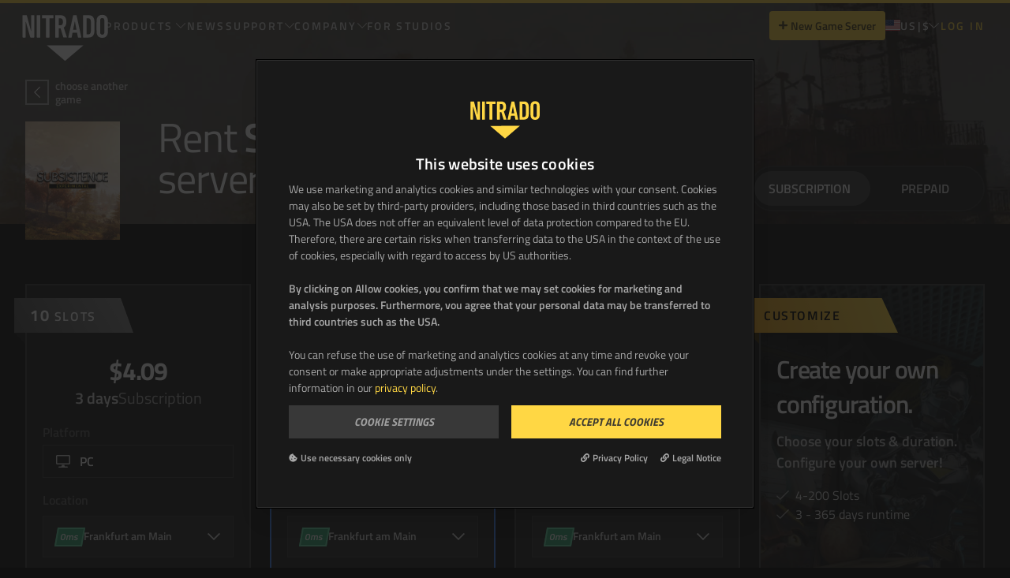

--- FILE ---
content_type: text/html; charset=utf-8
request_url: https://server.nitrado.net/en-US/products/gameserver?short=subsistenceexperimental
body_size: 96022
content:
<!DOCTYPE html><html lang="en-US"><head>
    <meta data-n-head="1" charset="utf-8"><meta data-n-head="1" data-hid="charset" charset="utf-8"><meta data-n-head="1" data-hid="mobile-web-app-capable" name="mobile-web-app-capable" content="yes"><meta data-n-head="1" data-hid="apple-mobile-web-app-capable" name="apple-mobile-web-app-capable" content="yes"><meta data-n-head="1" data-hid="apple-mobile-web-app-status-bar-style" name="apple-mobile-web-app-status-bar-style" content="default"><meta data-n-head="1" data-hid="apple-mobile-web-app-title" name="apple-mobile-web-app-title" content="Nitrado Gameserver"><meta data-n-head="1" data-hid="author" name="author" content="marbis GmbH"><meta data-n-head="1" data-hid="og:type" name="og:type" property="og:type" content="website"><meta data-n-head="1" data-hid="og:site_name" name="og:site_name" property="og:site_name" content="Nitrado Gameserver"><title>Subsistence Experimental Server Hosting | NITRADO</title><link data-n-head="1" rel="preconnect" href="https://sentry.nitrado.net"><link data-n-head="1" rel="preconnect" href="https://www.googletagmanager.com"><link data-n-head="1" rel="preconnect" href="https://oauth.nitrado.net"><link data-n-head="1" rel="preconnect" href="https://consent.cookiebot.com"><link data-n-head="1" rel="preconnect" href="https://consentcdn.cookiebot.com"><link data-n-head="1" rel="preconnect" href="https://cdn.segment.com"><link data-n-head="1" rel="preconnect" href="https://www.clarity.ms"><link data-n-head="1" data-hid="shortcut-icon" rel="shortcut icon" href="/_nuxt/icons/icon_64x64.de3347.png"><link data-n-head="1" data-hid="apple-touch-icon" rel="apple-touch-icon" href="/_nuxt/icons/icon_512x512.de3347.png" sizes="512x512"><link data-n-head="1" href="/_nuxt/icons/splash_iphonese_640x1136.de3347.png" media="(device-width: 320px) and (device-height: 568px) and (-webkit-device-pixel-ratio: 2)" rel="apple-touch-startup-image" data-hid="apple-touch-startup-image-iphonese"><link data-n-head="1" href="/_nuxt/icons/splash_iphone6_50x1334.de3347.png" media="(device-width: 375px) and (device-height: 667px) and (-webkit-device-pixel-ratio: 2)" rel="apple-touch-startup-image" data-hid="apple-touch-startup-image-iphone6"><link data-n-head="1" href="/_nuxt/icons/splash_iphoneplus_1080x1920.de3347.png" media="(device-width: 621px) and (device-height: 1104px) and (-webkit-device-pixel-ratio: 3)" rel="apple-touch-startup-image" data-hid="apple-touch-startup-image-iphoneplus"><link data-n-head="1" href="/_nuxt/icons/splash_iphonex_1125x2436.de3347.png" media="(device-width: 375px) and (device-height: 812px) and (-webkit-device-pixel-ratio: 3)" rel="apple-touch-startup-image" data-hid="apple-touch-startup-image-iphonex"><link data-n-head="1" href="/_nuxt/icons/splash_iphonexr_828x1792.de3347.png" media="(device-width: 414px) and (device-height: 896px) and (-webkit-device-pixel-ratio: 2)" rel="apple-touch-startup-image" data-hid="apple-touch-startup-image-iphonexr"><link data-n-head="1" href="/_nuxt/icons/splash_iphonexsmax_1242x2688.de3347.png" media="(device-width: 414px) and (device-height: 896px) and (-webkit-device-pixel-ratio: 3)" rel="apple-touch-startup-image" data-hid="apple-touch-startup-image-iphonexsmax"><link data-n-head="1" href="/_nuxt/icons/splash_ipad_1536x2048.de3347.png" media="(device-width: 768px) and (device-height: 1024px) and (-webkit-device-pixel-ratio: 2)" rel="apple-touch-startup-image" data-hid="apple-touch-startup-image-ipad"><link data-n-head="1" media="(device-width: 834px) and (device-height: 1112px) and (-webkit-device-pixel-ratio: 2)" rel="apple-touch-startup-image" data-hid="apple-touch-startup-image-ipadpro1"><link data-n-head="1" media="(device-width: 834px) and (device-height: 1194px) and (-webkit-device-pixel-ratio: 2)" rel="apple-touch-startup-image" data-hid="apple-touch-startup-image-ipadpro2"><link data-n-head="1" media="(device-width: 1024px) and (device-height: 1366px) and (-webkit-device-pixel-ratio: 2)" rel="apple-touch-startup-image" data-hid="apple-touch-startup-image-ipadpro3"><link data-n-head="1" rel="manifest" href="/_nuxt/manifest.4cc74533.json" data-hid="manifest" crossorigin="use-credentials"><base href="/"><link rel="modulepreload" href="/_nuxt/9f7419a.modern.js" as="script"><link rel="modulepreload" href="/_nuxt/81bac80.modern.js" as="script"><link rel="modulepreload" href="/_nuxt/22be828.modern.js" as="script"><link rel="modulepreload" href="/_nuxt/92fc6b1.modern.js" as="script">
  <style type="text/css">.ni_button[data-v-7ae66452]{border-radius:.25rem;display:inline-block;font-weight:600;padding:.75rem 1rem;text-align:center;transition-duration:.3s;transition-property:color,background-color,border-color,fill,stroke,opacity,box-shadow,transform,filter,backdrop-filter,-webkit-text-decoration-color;transition-property:color,background-color,border-color,text-decoration-color,fill,stroke,opacity,box-shadow,transform,filter,backdrop-filter;transition-property:color,background-color,border-color,text-decoration-color,fill,stroke,opacity,box-shadow,transform,filter,backdrop-filter,-webkit-text-decoration-color;transition-timing-function:cubic-bezier(.4,0,.2,1)}.ni_button[data-v-7ae66452],svg[data-v-7ae66452]{transform:translate(var(--tw-translate-x),var(--tw-translate-y)) rotate(var(--tw-rotate)) skewX(var(--tw-skew-x)) skewY(var(--tw-skew-y)) scaleX(var(--tw-scale-x)) scaleY(var(--tw-scale-y))}svg[data-v-7ae66452]{transition-duration:.2s;transition-property:transform;transition-timing-function:cubic-bezier(.4,0,.2,1);transition-timing-function:cubic-bezier(.4,0,1,1)}.button-primary[data-v-7ae66452]{--tw-bg-opacity:1;background-color:#ffd744;background-color:rgba(255,215,68,var(--tw-bg-opacity,1));--tw-text-opacity:1;color:#101010;color:rgba(16,16,16,var(--tw-text-opacity,1))}.button-normal-case[data-v-7ae66452]{font-size:.875rem;text-transform:none}.button-secondary[data-v-7ae66452]{--tw-bg-opacity:1;background-color:#3e3e3e;background-color:rgba(62,62,62,var(--tw-bg-opacity,1));--tw-text-opacity:1;color:#d6d6d6;color:rgba(214,214,214,var(--tw-text-opacity,1))}.button-secondary-yellow[data-v-7ae66452]{--tw-bg-opacity:1;background-color:#332b0e;background-color:rgba(51,43,14,var(--tw-bg-opacity,1));color:#ffd744;color:rgba(255,215,68,var(--tw-text-opacity,1));font-size:.875rem;font-weight:600}.button-white[data-v-7ae66452]{--tw-bg-opacity:1;background-color:#fff;background-color:rgba(255,255,255,var(--tw-bg-opacity,1));--tw-text-opacity:1;color:#101010;color:rgba(16,16,16,var(--tw-text-opacity,1));--tw-border-opacity:1;border-color:#fff;border-color:rgba(255,255,255,var(--tw-border-opacity,1));border-width:2px}.button-black[data-v-7ae66452]{--tw-bg-opacity:1;background-color:#101010;background-color:rgba(16,16,16,var(--tw-bg-opacity,1));--tw-text-opacity:1;color:#d6d6d6;color:rgba(214,214,214,var(--tw-text-opacity,1))}.button-danger[data-v-7ae66452]{--tw-bg-opacity:1;background-color:#f55a55;background-color:rgba(245,90,85,var(--tw-bg-opacity,1));--tw-text-opacity:1;color:#080808;color:rgba(8,8,8,var(--tw-text-opacity,1))}.button-link[data-v-7ae66452],.button-text-link[data-v-7ae66452]{--tw-text-opacity:1;background-color:transparent;border-color:transparent;border-width:2px;color:#ffd744;color:rgba(255,215,68,var(--tw-text-opacity,1))}.button-link[data-v-7ae66452]{transition-duration:.3s}.button-small[data-v-7ae66452]{font-size:.875rem;padding:.5rem .75rem}.button-outline-primary[data-v-7ae66452]{border-width:2px;--tw-border-opacity:1;background-color:transparent;border-color:#ffd744;border-color:rgba(255,215,68,var(--tw-border-opacity,1));--tw-text-opacity:1;color:#ffd744;color:rgba(255,215,68,var(--tw-text-opacity,1))}.button-disabled[data-v-7ae66452]{--tw-text-opacity:0.5;--tw-bg-opacity:0.5;pointer-events:none}.button-danger[data-v-7ae66452],.button-primary[data-v-7ae66452],.button-secondary[data-v-7ae66452]{--tw-text-opacity:0.75}.button-secondary-yellow[data-v-7ae66452]{--tw-text-opacity:1}.button-secondary-yellow.button-disabled[data-v-7ae66452]{--tw-text-opacity:0.3}.button-danger[data-v-7ae66452]:hover:not(.button-disabled),.button-primary[data-v-7ae66452]:hover:not(.button-disabled),.button-secondary[data-v-7ae66452]:hover:not(.button-disabled){--tw-text-opacity:1}.button-black[data-v-7ae66452]:hover:not(.button-disabled),.button-danger[data-v-7ae66452]:hover:not(.button-disabled),.button-link[data-v-7ae66452]:hover:not(.button-disabled),.button-primary[data-v-7ae66452]:hover:not(.button-disabled),.button-secondary[data-v-7ae66452]:hover:not(.button-disabled),.button-text-link[data-v-7ae66452]:hover:not(.button-disabled){--tw-scale-x:.95;--tw-scale-y:.95;transform:translate(var(--tw-translate-x),var(--tw-translate-y)) rotate(var(--tw-rotate)) skewX(var(--tw-skew-x)) skewY(var(--tw-skew-y)) scaleX(.95) scaleY(.95);transform:translate(var(--tw-translate-x),var(--tw-translate-y)) rotate(var(--tw-rotate)) skewX(var(--tw-skew-x)) skewY(var(--tw-skew-y)) scaleX(var(--tw-scale-x)) scaleY(var(--tw-scale-y))}.button-primary[data-v-7ae66452]:hover:not(.button-disabled){--tw-bg-opacity:1;background-color:#ccac36;background-color:rgba(204,172,54,var(--tw-bg-opacity,1))}.button-secondary[data-v-7ae66452]:hover:not(.button-disabled){--tw-bg-opacity:1;background-color:#363636;background-color:rgba(54,54,54,var(--tw-bg-opacity,1))}.button-secondary-yellow[data-v-7ae66452]:hover:not(.button-disabled){--tw-bg-opacity:1;background-color:#332b0e;background-color:rgba(51,43,14,var(--tw-bg-opacity,1));font-weight:600;outline-color:#ffd744;outline-style:solid;outline-width:1px}.button-ghost-gray[data-v-7ae66452]{background-color:transparent;border-style:none;--tw-text-opacity:1;color:#d6d6d6;color:rgba(214,214,214,var(--tw-text-opacity,1))}.button-ghost-gray[data-v-7ae66452]:hover:not(.button-disabled){--tw-bg-opacity:1;background-color:#363636;background-color:rgba(54,54,54,var(--tw-bg-opacity,1));--tw-text-opacity:1;color:#d6d6d6;color:rgba(214,214,214,var(--tw-text-opacity,1));--tw-shadow:0px 1px 2px 0px rgba(16,24,40,.05);--tw-shadow-colored:0px 1px 2px 0px var(--tw-shadow-color);box-shadow:0 0 transparent,0 0 transparent,0 1px 2px 0 rgba(16,24,40,.05);box-shadow:var(--tw-ring-offset-shadow,0 0 transparent),var(--tw-ring-shadow,0 0 transparent),var(--tw-shadow)}.button-ghost-gray[data-v-7ae66452]:active{--tw-bg-opacity:1;background-color:#262626;background-color:rgba(38,38,38,var(--tw-bg-opacity,1));--tw-text-opacity:1;color:#fff;color:rgba(255,255,255,var(--tw-text-opacity,1))}.button-black[data-v-7ae66452]:hover:not(.button-disabled){--tw-bg-opacity:1;background-color:#363636;background-color:rgba(54,54,54,var(--tw-bg-opacity,1))}.btn-ghost-gray[data-v-7ae66452]:disabled{--tw-text-opacity:1;color:#5c5c5c;color:rgba(92,92,92,var(--tw-text-opacity,1));filter:drop-shadow(0 1px 2px rgba(16,24,40,.05))}.button-danger[data-v-7ae66452]:hover:not(.button-disabled){--tw-bg-opacity:1;background-color:#c44844;background-color:rgba(196,72,68,var(--tw-bg-opacity,1))}.button-link[data-v-7ae66452]:hover:not(.button-disabled){--tw-text-opacity:1;color:#101010;color:rgba(16,16,16,var(--tw-text-opacity,1));--tw-bg-opacity:1;background-color:#fff;background-color:rgba(255,255,255,var(--tw-bg-opacity,1))}.button-disabled[data-v-7ae66452]:hover{cursor:not-allowed}.button-black[data-v-7ae66452]:focus:not(.button-disabled),.button-danger[data-v-7ae66452]:focus:not(.button-disabled),.button-primary[data-v-7ae66452]:focus:not(.button-disabled),.button-secondary[data-v-7ae66452]:focus:not(.button-disabled){border-radius:.375rem;border-width:4px;--tw-border-opacity:1;border-color:#000;border-color:rgba(0,0,0,var(--tw-border-opacity,1));--tw-shadow:0 0 0 2px #ffd744;--tw-shadow-colored:0 0 0 2px var(--tw-shadow-color);box-shadow:0 0 transparent,0 0 transparent,0 0 0 2px #ffd744;box-shadow:var(--tw-ring-offset-shadow,0 0 transparent),var(--tw-ring-shadow,0 0 transparent),var(--tw-shadow);outline:2px solid transparent;outline-offset:2px}.ripple-outer[data-v-7ae66452]{cursor:pointer;overflow:hidden;position:relative;z-index:1}.ripples[data-v-7ae66452]{left:0;top:0;z-index:-1}.ripple[data-v-7ae66452],.ripples[data-v-7ae66452]{height:100%;pointer-events:none;position:absolute;width:100%}.ripple[data-v-7ae66452]{border-radius:50%;opacity:0}.grow-enter-active[data-v-7ae66452],.grow-enter-to-active[data-v-7ae66452]{transition:all 1.5s ease-out}.grow-leave-active[data-v-7ae66452],.grow-leave-to-active[data-v-7ae66452]{transition:all .7s ease-out}.grow-enter[data-v-7ae66452]{--tw-scale-x:0;--tw-scale-y:0;opacity:1;transform:translate(var(--tw-translate-x),var(--tw-translate-y)) rotate(var(--tw-rotate)) skewX(var(--tw-skew-x)) skewY(var(--tw-skew-y)) scaleX(0) scaleY(0);transform:translate(var(--tw-translate-x),var(--tw-translate-y)) rotate(var(--tw-rotate)) skewX(var(--tw-skew-x)) skewY(var(--tw-skew-y)) scaleX(var(--tw-scale-x)) scaleY(var(--tw-scale-y))}.grow-enter-to[data-v-7ae66452],.grow-leave[data-v-7ae66452]{opacity:1;transform:scale(4)}.grow-leave-to[data-v-7ae66452]{opacity:0;transform:scale(4)}</style><style type="text/css">.nuxt-progress{background-color:#ffd744;height:2px;left:0;opacity:1;position:fixed;right:0;top:0;transition:width .1s,opacity .4s;width:0;z-index:999999}.nuxt-progress.nuxt-progress-notransition{transition:none}.nuxt-progress-failed{background-color:red}</style><style type="text/css">/*!
 * Font Awesome Pro 5.15.4 by @fontawesome - https://fontawesome.com
 * License - https://fontawesome.com/license (Commercial License)
 */.svg-inline--fa,svg:not(:root).svg-inline--fa{overflow:visible}.svg-inline--fa{display:inline-block;font-size:inherit;height:1em;vertical-align:-.125em}.svg-inline--fa.fa-lg{vertical-align:-.225em}.svg-inline--fa.fa-w-1{width:.0625em}.svg-inline--fa.fa-w-2{width:.125em}.svg-inline--fa.fa-w-3{width:.1875em}.svg-inline--fa.fa-w-4{width:.25em}.svg-inline--fa.fa-w-5{width:.3125em}.svg-inline--fa.fa-w-6{width:.375em}.svg-inline--fa.fa-w-7{width:.4375em}.svg-inline--fa.fa-w-8{width:.5em}.svg-inline--fa.fa-w-9{width:.5625em}.svg-inline--fa.fa-w-10{width:.625em}.svg-inline--fa.fa-w-11{width:.6875em}.svg-inline--fa.fa-w-12{width:.75em}.svg-inline--fa.fa-w-13{width:.8125em}.svg-inline--fa.fa-w-14{width:.875em}.svg-inline--fa.fa-w-15{width:.9375em}.svg-inline--fa.fa-w-16{width:1em}.svg-inline--fa.fa-w-17{width:1.0625em}.svg-inline--fa.fa-w-18{width:1.125em}.svg-inline--fa.fa-w-19{width:1.1875em}.svg-inline--fa.fa-w-20{width:1.25em}.svg-inline--fa.fa-pull-left{margin-right:.3em;width:auto}.svg-inline--fa.fa-pull-right{margin-left:.3em;width:auto}.svg-inline--fa.fa-border{height:1.5em}.svg-inline--fa.fa-li{width:2em}.svg-inline--fa.fa-fw{width:1.25em}.fa-layers svg.svg-inline--fa{bottom:0;left:0;margin:auto;position:absolute;right:0;top:0}.fa-layers{display:inline-block;height:1em;position:relative;text-align:center;vertical-align:-.125em;width:1em}.fa-layers svg.svg-inline--fa{transform-origin:center center}.fa-layers-counter,.fa-layers-text{display:inline-block;position:absolute;text-align:center}.fa-layers-text{left:50%;top:50%;transform:translate(-50%,-50%);transform-origin:center center}.fa-layers-counter{background-color:#ff253a;border-radius:1em;box-sizing:border-box;color:#fff;height:1.5em;line-height:1;max-width:5em;min-width:1.5em;overflow:hidden;padding:.25em;right:0;text-overflow:ellipsis;top:0;transform:scale(.25);transform-origin:top right}.fa-layers-bottom-right{bottom:0;right:0;top:auto;transform:scale(.25);transform-origin:bottom right}.fa-layers-bottom-left{bottom:0;left:0;right:auto;top:auto;transform:scale(.25);transform-origin:bottom left}.fa-layers-top-right{right:0;top:0;transform:scale(.25);transform-origin:top right}.fa-layers-top-left{left:0;right:auto;top:0;transform:scale(.25);transform-origin:top left}.fa-lg{font-size:1.33333em;line-height:.75em;vertical-align:-.0667em}.fa-xs{font-size:.75em}.fa-sm{font-size:.875em}.fa-1x{font-size:1em}.fa-2x{font-size:2em}.fa-3x{font-size:3em}.fa-4x{font-size:4em}.fa-5x{font-size:5em}.fa-6x{font-size:6em}.fa-7x{font-size:7em}.fa-8x{font-size:8em}.fa-9x{font-size:9em}.fa-10x{font-size:10em}.fa-fw{text-align:center;width:1.25em}.fa-ul{list-style-type:none;margin-left:2.5em;padding-left:0}.fa-ul>li{position:relative}.fa-li{left:-2em;line-height:inherit;position:absolute;text-align:center;width:2em}.fa-border{border:.08em solid #eee;border-radius:.1em;padding:.2em .25em .15em}.fa-pull-left{float:left}.fa-pull-right{float:right}.fa.fa-pull-left,.fab.fa-pull-left,.fal.fa-pull-left,.far.fa-pull-left,.fas.fa-pull-left{margin-right:.3em}.fa.fa-pull-right,.fab.fa-pull-right,.fal.fa-pull-right,.far.fa-pull-right,.fas.fa-pull-right{margin-left:.3em}.fa-spin{animation:fa-spin 2s linear infinite}.fa-pulse{animation:fa-spin 1s steps(8) infinite}@keyframes fa-spin{0%{transform:rotate(0deg)}to{transform:rotate(1turn)}}.fa-rotate-90{-ms-filter:"progid:DXImageTransform.Microsoft.BasicImage(rotation=1)";transform:rotate(90deg)}.fa-rotate-180{-ms-filter:"progid:DXImageTransform.Microsoft.BasicImage(rotation=2)";transform:rotate(180deg)}.fa-rotate-270{-ms-filter:"progid:DXImageTransform.Microsoft.BasicImage(rotation=3)";transform:rotate(270deg)}.fa-flip-horizontal{-ms-filter:"progid:DXImageTransform.Microsoft.BasicImage(rotation=0, mirror=1)";transform:scaleX(-1)}.fa-flip-vertical{transform:scaleY(-1)}.fa-flip-both,.fa-flip-horizontal.fa-flip-vertical,.fa-flip-vertical{-ms-filter:"progid:DXImageTransform.Microsoft.BasicImage(rotation=2, mirror=1)"}.fa-flip-both,.fa-flip-horizontal.fa-flip-vertical{transform:scale(-1)}:root .fa-flip-both,:root .fa-flip-horizontal,:root .fa-flip-vertical,:root .fa-rotate-180,:root .fa-rotate-270,:root .fa-rotate-90{filter:none}.fa-stack{display:inline-block;height:2em;position:relative;width:2.5em}.fa-stack-1x,.fa-stack-2x{bottom:0;left:0;margin:auto;position:absolute;right:0;top:0}.svg-inline--fa.fa-stack-1x{height:1em;width:1.25em}.svg-inline--fa.fa-stack-2x{height:2em;width:2.5em}.fa-inverse{color:#fff}.sr-only{border:0;clip:rect(0,0,0,0);height:1px;margin:-1px;overflow:hidden;padding:0;position:absolute;width:1px}.sr-only-focusable:active,.sr-only-focusable:focus{clip:auto;height:auto;margin:0;overflow:visible;position:static;width:auto}.svg-inline--fa .fa-primary{fill:currentColor;fill:var(--fa-primary-color,currentColor);opacity:1;opacity:var(--fa-primary-opacity,1)}.svg-inline--fa .fa-secondary{fill:currentColor;fill:var(--fa-secondary-color,currentColor)}.svg-inline--fa .fa-secondary,.svg-inline--fa.fa-swap-opacity .fa-primary{opacity:.4;opacity:var(--fa-secondary-opacity,.4)}.svg-inline--fa.fa-swap-opacity .fa-secondary{opacity:1;opacity:var(--fa-primary-opacity,1)}.svg-inline--fa mask .fa-primary,.svg-inline--fa mask .fa-secondary{fill:#000}.fad.fa-inverse{color:#fff}*,:after,:before{--tw-border-spacing-x:0;--tw-border-spacing-y:0;--tw-translate-x:0;--tw-translate-y:0;--tw-rotate:0;--tw-skew-x:0;--tw-skew-y:0;--tw-scale-x:1;--tw-scale-y:1;--tw-pan-x: ;--tw-pan-y: ;--tw-pinch-zoom: ;--tw-scroll-snap-strictness:proximity;--tw-gradient-from-position: ;--tw-gradient-via-position: ;--tw-gradient-to-position: ;--tw-ordinal: ;--tw-slashed-zero: ;--tw-numeric-figure: ;--tw-numeric-spacing: ;--tw-numeric-fraction: ;--tw-ring-inset: ;--tw-ring-offset-width:0px;--tw-ring-offset-color:#fff;--tw-ring-color:rgba(59,130,246,.5);--tw-ring-offset-shadow:0 0 transparent;--tw-ring-shadow:0 0 transparent;--tw-shadow:0 0 transparent;--tw-shadow-colored:0 0 transparent;--tw-blur: ;--tw-brightness: ;--tw-contrast: ;--tw-grayscale: ;--tw-hue-rotate: ;--tw-invert: ;--tw-saturate: ;--tw-sepia: ;--tw-drop-shadow: ;--tw-backdrop-blur: ;--tw-backdrop-brightness: ;--tw-backdrop-contrast: ;--tw-backdrop-grayscale: ;--tw-backdrop-hue-rotate: ;--tw-backdrop-invert: ;--tw-backdrop-opacity: ;--tw-backdrop-saturate: ;--tw-backdrop-sepia: ;--tw-contain-size: ;--tw-contain-layout: ;--tw-contain-paint: ;--tw-contain-style: }::backdrop{--tw-border-spacing-x:0;--tw-border-spacing-y:0;--tw-translate-x:0;--tw-translate-y:0;--tw-rotate:0;--tw-skew-x:0;--tw-skew-y:0;--tw-scale-x:1;--tw-scale-y:1;--tw-pan-x: ;--tw-pan-y: ;--tw-pinch-zoom: ;--tw-scroll-snap-strictness:proximity;--tw-gradient-from-position: ;--tw-gradient-via-position: ;--tw-gradient-to-position: ;--tw-ordinal: ;--tw-slashed-zero: ;--tw-numeric-figure: ;--tw-numeric-spacing: ;--tw-numeric-fraction: ;--tw-ring-inset: ;--tw-ring-offset-width:0px;--tw-ring-offset-color:#fff;--tw-ring-color:rgba(59,130,246,.5);--tw-ring-offset-shadow:0 0 transparent;--tw-ring-shadow:0 0 transparent;--tw-shadow:0 0 transparent;--tw-shadow-colored:0 0 transparent;--tw-blur: ;--tw-brightness: ;--tw-contrast: ;--tw-grayscale: ;--tw-hue-rotate: ;--tw-invert: ;--tw-saturate: ;--tw-sepia: ;--tw-drop-shadow: ;--tw-backdrop-blur: ;--tw-backdrop-brightness: ;--tw-backdrop-contrast: ;--tw-backdrop-grayscale: ;--tw-backdrop-hue-rotate: ;--tw-backdrop-invert: ;--tw-backdrop-opacity: ;--tw-backdrop-saturate: ;--tw-backdrop-sepia: ;--tw-contain-size: ;--tw-contain-layout: ;--tw-contain-paint: ;--tw-contain-style: }
/*! tailwindcss v3.4.17 | MIT License | https://tailwindcss.com*/*,:after,:before{border:0 solid #5c5c5c;box-sizing:border-box}:after,:before{--tw-content:""}:host,html{line-height:1.5;-webkit-text-size-adjust:100%;font-family:ui-sans-serif,system-ui,-apple-system,Segoe UI,Roboto,Ubuntu,Cantarell,Noto Sans,sans-serif,"Apple Color Emoji","Segoe UI Emoji","Segoe UI Symbol","Noto Color Emoji";font-feature-settings:normal;font-variation-settings:normal;-moz-tab-size:4;-o-tab-size:4;tab-size:4;-webkit-tap-highlight-color:transparent}body{line-height:inherit;margin:0}hr{border-top-width:1px;color:inherit;height:0}abbr:where([title]){text-decoration:underline;-webkit-text-decoration:underline dotted;text-decoration:underline dotted}h1,h2,h3,h4,h5,h6{font-size:inherit;font-weight:inherit}a{color:inherit;text-decoration:inherit}b,strong{font-weight:bolder}code,kbd,pre,samp{font-family:ui-monospace,SFMono-Regular,Menlo,Monaco,Consolas,"Liberation Mono","Courier New",monospace;font-feature-settings:normal;font-size:1em;font-variation-settings:normal}small{font-size:80%}sub,sup{font-size:75%;line-height:0;position:relative;vertical-align:baseline}sub{bottom:-.25em}sup{top:-.5em}table{border-collapse:collapse;border-color:inherit;text-indent:0}button,input,optgroup,select,textarea{color:inherit;font-family:inherit;font-feature-settings:inherit;font-size:100%;font-variation-settings:inherit;font-weight:inherit;letter-spacing:inherit;line-height:inherit;margin:0;padding:0}button,select{text-transform:none}button,input:where([type=button]),input:where([type=reset]),input:where([type=submit]){-webkit-appearance:button;background-color:transparent;background-image:none}:-moz-focusring{outline:auto}:-moz-ui-invalid{box-shadow:none}progress{vertical-align:baseline}::-webkit-inner-spin-button,::-webkit-outer-spin-button{height:auto}[type=search]{-webkit-appearance:textfield;outline-offset:-2px}::-webkit-search-decoration{-webkit-appearance:none}::-webkit-file-upload-button{-webkit-appearance:button;font:inherit}summary{display:list-item}blockquote,dd,dl,figure,h1,h2,h3,h4,h5,h6,hr,p,pre{margin:0}fieldset{margin:0}fieldset,legend{padding:0}menu,ol,ul{list-style:none;margin:0;padding:0}dialog{padding:0}textarea{resize:vertical}input::-moz-placeholder,textarea::-moz-placeholder{color:#363636;opacity:1}input::placeholder,textarea::placeholder{color:#363636;opacity:1}[role=button],button{cursor:pointer}:disabled{cursor:default}audio,canvas,embed,iframe,img,object,svg,video{display:block;vertical-align:middle}img,video{height:auto;max-width:100%}[hidden]:where(:not([hidden=until-found])){display:none}[multiple],[type=date],[type=datetime-local],[type=email],[type=month],[type=number],[type=password],[type=search],[type=tel],[type=text],[type=time],[type=url],[type=week],input:where(:not([type])),select,textarea{-webkit-appearance:none;-moz-appearance:none;appearance:none;background-color:#fff;border-color:#262626;border-radius:0;border-width:1px;font-size:1rem;line-height:1.5rem;padding:.5rem .75rem;--tw-shadow:0 0 transparent}[multiple]:focus,[type=date]:focus,[type=datetime-local]:focus,[type=email]:focus,[type=month]:focus,[type=number]:focus,[type=password]:focus,[type=search]:focus,[type=tel]:focus,[type=text]:focus,[type=time]:focus,[type=url]:focus,[type=week]:focus,input:where(:not([type])):focus,select:focus,textarea:focus{outline:2px solid transparent;outline-offset:2px;--tw-ring-inset:var(--tw-empty,/*!*/ /*!*/);--tw-ring-offset-width:0px;--tw-ring-offset-color:#fff;--tw-ring-color:#2f68c5;--tw-ring-offset-shadow:var(--tw-ring-inset) 0 0 0 var(--tw-ring-offset-width) var(--tw-ring-offset-color);--tw-ring-shadow:var(--tw-ring-inset) 0 0 0 calc(1px + var(--tw-ring-offset-width)) var(--tw-ring-color);border-color:#2f68c5;box-shadow:/*!*/ /*!*/ 0 0 0 0 #fff,/*!*/ /*!*/ 0 0 0 1px #2f68c5,var(--tw-shadow);box-shadow:var(--tw-ring-offset-shadow),var(--tw-ring-shadow),var(--tw-shadow)}input::-moz-placeholder,textarea::-moz-placeholder{color:#262626;opacity:1}input::placeholder,textarea::placeholder{color:#262626;opacity:1}::-webkit-datetime-edit-fields-wrapper{padding:0}::-webkit-date-and-time-value{min-height:1.5em;text-align:inherit}::-webkit-datetime-edit{display:inline-flex}::-webkit-datetime-edit,::-webkit-datetime-edit-day-field,::-webkit-datetime-edit-hour-field,::-webkit-datetime-edit-meridiem-field,::-webkit-datetime-edit-millisecond-field,::-webkit-datetime-edit-minute-field,::-webkit-datetime-edit-month-field,::-webkit-datetime-edit-second-field,::-webkit-datetime-edit-year-field{padding-bottom:0;padding-top:0}select{background-image:url("data:image/svg+xml;charset=utf-8,%3Csvg xmlns='http://www.w3.org/2000/svg' fill='none' viewBox='0 0 20 20'%3E%3Cpath stroke='%23262626' stroke-linecap='round' stroke-linejoin='round' stroke-width='1.5' d='m6 8 4 4 4-4'/%3E%3C/svg%3E");background-position:right .5rem center;background-repeat:no-repeat;background-size:1.5em 1.5em;padding-right:2.5rem;print-color-adjust:exact}[multiple],[size]:where(select:not([size="1"])){background-image:none;background-position:0 0;background-repeat:repeat;background-size:auto auto;background-size:initial;padding-right:.75rem;print-color-adjust:inherit}[type=checkbox],[type=radio]{-webkit-appearance:none;-moz-appearance:none;appearance:none;background-color:#fff;background-origin:border-box;border-color:#262626;border-width:1px;color:#2f68c5;display:inline-block;flex-shrink:0;height:1rem;padding:0;print-color-adjust:exact;-webkit-user-select:none;-moz-user-select:none;user-select:none;vertical-align:middle;width:1rem;--tw-shadow:0 0 transparent}[type=checkbox]{border-radius:0}[type=radio]{border-radius:100%}[type=checkbox]:focus,[type=radio]:focus{outline:2px solid transparent;outline-offset:2px;--tw-ring-inset:var(--tw-empty,/*!*/ /*!*/);--tw-ring-offset-width:2px;--tw-ring-offset-color:#fff;--tw-ring-color:#2f68c5;--tw-ring-offset-shadow:var(--tw-ring-inset) 0 0 0 var(--tw-ring-offset-width) var(--tw-ring-offset-color);--tw-ring-shadow:var(--tw-ring-inset) 0 0 0 calc(2px + var(--tw-ring-offset-width)) var(--tw-ring-color);box-shadow:/*!*/ /*!*/ 0 0 0 0 #fff,/*!*/ /*!*/ 0 0 0 4px #2f68c5,var(--tw-shadow);box-shadow:var(--tw-ring-offset-shadow),var(--tw-ring-shadow),var(--tw-shadow)}[type=checkbox]:checked,[type=radio]:checked{background-color:currentColor;background-position:50%;background-repeat:no-repeat;background-size:100% 100%;border-color:transparent}[type=checkbox]:checked{background-image:url("data:image/svg+xml;charset=utf-8,%3Csvg xmlns='http://www.w3.org/2000/svg' fill='%23fff' viewBox='0 0 16 16'%3E%3Cpath d='M12.207 4.793a1 1 0 0 1 0 1.414l-5 5a1 1 0 0 1-1.414 0l-2-2a1 1 0 0 1 1.414-1.414L6.5 9.086l4.293-4.293a1 1 0 0 1 1.414 0'/%3E%3C/svg%3E")}@media (forced-colors:active) {[type=checkbox]:checked{-webkit-appearance:auto;-moz-appearance:auto;appearance:auto}}[type=radio]:checked{background-image:url("data:image/svg+xml;charset=utf-8,%3Csvg xmlns='http://www.w3.org/2000/svg' fill='%23fff' viewBox='0 0 16 16'%3E%3Ccircle cx='8' cy='8' r='3'/%3E%3C/svg%3E")}@media (forced-colors:active) {[type=radio]:checked{-webkit-appearance:auto;-moz-appearance:auto;appearance:auto}}[type=checkbox]:checked:focus,[type=checkbox]:checked:hover,[type=radio]:checked:focus,[type=radio]:checked:hover{background-color:currentColor;border-color:transparent}[type=checkbox]:indeterminate{background-color:currentColor;background-image:url("data:image/svg+xml;charset=utf-8,%3Csvg xmlns='http://www.w3.org/2000/svg' fill='none' viewBox='0 0 16 16'%3E%3Cpath stroke='%23fff' stroke-linecap='round' stroke-linejoin='round' stroke-width='2' d='M4 8h8'/%3E%3C/svg%3E");background-position:50%;background-repeat:no-repeat;background-size:100% 100%;border-color:transparent}@media (forced-colors:active) {[type=checkbox]:indeterminate{-webkit-appearance:auto;-moz-appearance:auto;appearance:auto}}[type=checkbox]:indeterminate:focus,[type=checkbox]:indeterminate:hover{background-color:currentColor;border-color:transparent}[type=file]{background:transparent none repeat 0 0/auto auto padding-box border-box scroll;background:initial;border-color:inherit;border-radius:0;border-width:0;font-size:inherit;line-height:inherit;padding:0}[type=file]:focus{outline:1px solid ButtonText;outline:1px auto -webkit-focus-ring-color}.container{max-width:100%;padding-left:1.5rem;padding-right:1.5rem}@media (min-width:640px){.container{max-width:100%;padding-left:2rem;padding-right:2rem}}@media (min-width:768px){.container{max-width:100%;padding-left:2rem;padding-right:2rem}}@media (min-width:1024px){.container{max-width:100%;padding-left:2rem;padding-right:2rem}}@media (min-width:1280px){.container{max-width:1440px;padding-left:2rem;padding-right:2rem}}.container-lg{max-width:100%;padding-left:1.5rem;padding-right:1.5rem}@media (min-width:640px){.container-lg{max-width:100%;padding-left:2rem;padding-right:2rem}}@media (min-width:768px){.container-lg{max-width:100%;padding-left:2rem;padding-right:2rem}}@media (min-width:1024px){.container-lg{max-width:1440px;padding-left:2rem;padding-right:2rem}}@media (min-width:1280px){.container-lg{max-width:1440px;padding-left:2rem;padding-right:2rem}}.container-md{max-width:100%;padding-left:1.5rem;padding-right:1.5rem}@media (min-width:640px){.container-md{max-width:100%;padding-left:2rem;padding-right:2rem}}@media (min-width:768px){.container-md{max-width:1040px;padding-left:2rem;padding-right:2rem}}@media (min-width:1024px){.container-md{max-width:1040px;padding-left:2rem;padding-right:2rem}}@media (min-width:1280px){.container-md{max-width:1040px;padding-left:2rem;padding-right:2rem}}.sr-only{height:1px;margin:-1px;overflow:hidden;padding:0;position:absolute;width:1px;clip:rect(0,0,0,0);border-width:0;white-space:nowrap}.pointer-events-none{pointer-events:none}.pointer-events-auto{pointer-events:auto}.visible{visibility:visible}.invisible{visibility:hidden}.static{position:static}.fixed{position:fixed}.absolute{position:absolute}.relative{position:relative}.sticky{position:sticky}.inset-0{bottom:0;top:0}.inset-0,.inset-x-0{left:0;right:0}.inset-x-2\/4{left:50%;right:50%}.inset-y-0{bottom:0;top:0}.inset-y-1\/2{bottom:50%;top:50%}.-bottom-1{bottom:-.25rem}.-bottom-12{bottom:-3rem}.-bottom-120{bottom:-30rem}.-bottom-px{bottom:-1px}.-left-0\.5{left:-.125rem}.-left-10{left:-2.5rem}.-left-14{left:-3.5rem}.-left-2{left:-.5rem}.-left-2\.5{left:-.625rem}.-left-3{left:-.75rem}.-left-4{left:-1rem}.-left-6{left:-1.5rem}.-left-64{left:-16rem}.-left-7{left:-1.75rem}.-left-84{left:-21rem}.-left-px{left:-1px}.-right-0\.5{right:-.125rem}.-right-10{right:-2.5rem}.-right-14{right:-3.5rem}.-right-2{right:-.5rem}.-right-2\.5{right:-.625rem}.-right-20{right:-5rem}.-right-3{right:-.75rem}.-right-60{right:-15rem}.-right-px{right:-1px}.-top-1{top:-.25rem}.-top-1\.5{top:-.375rem}.-top-10{top:-2.5rem}.-top-12{top:-3rem}.-top-14{top:-3.5rem}.-top-16{top:-4rem}.-top-24{top:-6rem}.-top-3{top:-.75rem}.-top-32{top:-8rem}.-top-4{top:-1rem}.-top-5{top:-1.25rem}.-top-6{top:-1.5rem}.-top-8{top:-2rem}.-top-80{top:-20rem}.-top-84{top:-21rem}.-top-86{top:-21.5rem}.-top-96{top:-24rem}.-top-px{top:-1px}.bottom-0{bottom:0}.bottom-1{bottom:.25rem}.bottom-16{bottom:4rem}.bottom-2{bottom:.5rem}.bottom-3{bottom:.75rem}.bottom-\[5\%\]{bottom:5%}.bottom-full{bottom:100%}.left-0{left:0}.left-1{left:.25rem}.left-1\.5{left:.375rem}.left-1\/2{left:50%}.left-12{left:3rem}.left-14{left:3.5rem}.left-16{left:4rem}.left-2{left:.5rem}.left-20{left:5rem}.left-24{left:6rem}.left-28{left:7rem}.left-32{left:8rem}.left-4{left:1rem}.left-5{left:1.25rem}.left-6{left:1.5rem}.left-7{left:1.75rem}.left-8{left:2rem}.left-\[-10px\]{left:-10px}.left-\[87px\]{left:87px}.left-auto{left:auto}.right-0{right:0}.right-1{right:.25rem}.right-16{right:4rem}.right-2{right:.5rem}.right-20{right:5rem}.right-3{right:.75rem}.right-4{right:1rem}.right-40{right:10rem}.right-5{right:1.25rem}.right-6{right:1.5rem}.right-72{right:18rem}.right-8{right:2rem}.right-88{right:22rem}.right-auto{right:auto}.top-0{top:0}.top-1{top:.25rem}.top-1\.5{top:.375rem}.top-1\/2{top:50%}.top-10{top:2.5rem}.top-12{top:3rem}.top-14{top:3.5rem}.top-15{top:3.75rem}.top-16{top:4rem}.top-2{top:.5rem}.top-2\.5{top:.625rem}.top-24{top:6rem}.top-28{top:7rem}.top-3{top:.75rem}.top-3\.5{top:.875rem}.top-36{top:9rem}.top-4{top:1rem}.top-40{top:10rem}.top-5{top:1.25rem}.top-6{top:1.5rem}.top-9{top:2.25rem}.top-\[-52px\]{top:-52px}.top-\[10px\]{top:10px}.top-\[14px\]{top:14px}.top-\[18px\]{top:18px}.top-\[5\%\]{top:5%}.top-full{top:100%}.top-px{top:1px}.-z-1{z-index:-1}.z-0{z-index:0}.z-10{z-index:10}.z-20{z-index:20}.z-30{z-index:30}.z-40{z-index:40}.z-50{z-index:50}.z-\[60\]{z-index:60}.order-1{order:1}.order-2{order:2}.order-3{order:3}.order-4{order:4}.order-first{order:-9999}.order-last{order:9999}.col-span-1{grid-column:span 1/span 1}.col-span-12{grid-column:span 12/span 12}.col-span-2{grid-column:span 2/span 2}.col-span-4{grid-column:span 4/span 4}.col-span-6{grid-column:span 6/span 6}.col-span-full{grid-column:1/-1}.row-span-2{grid-row:span 2/span 2}.float-right{float:right}.-m-0\.5{margin:-.125rem}.m-0{margin:0}.m-1{margin:.25rem}.m-1\.5{margin:.375rem}.m-10{margin:2.5rem}.m-2{margin:.5rem}.m-4{margin:1rem}.m-8{margin:2rem}.m-auto{margin:auto}.-mx-1{margin-left:-.25rem;margin-right:-.25rem}.-mx-10{margin-left:-2.5rem;margin-right:-2.5rem}.-mx-2{margin-left:-.5rem;margin-right:-.5rem}.-mx-4{margin-left:-1rem;margin-right:-1rem}.-my-2{margin-bottom:-.5rem;margin-top:-.5rem}.mx-1{margin-left:.25rem;margin-right:.25rem}.mx-1\.5{margin-left:.375rem;margin-right:.375rem}.mx-2{margin-left:.5rem;margin-right:.5rem}.mx-3{margin-left:.75rem;margin-right:.75rem}.mx-4{margin-left:1rem;margin-right:1rem}.mx-6{margin-left:1.5rem;margin-right:1.5rem}.mx-8{margin-left:2rem;margin-right:2rem}.mx-9{margin-left:2.25rem;margin-right:2.25rem}.mx-auto{margin-left:auto;margin-right:auto}.my-1{margin-bottom:.25rem;margin-top:.25rem}.my-1\.5{margin-bottom:.375rem;margin-top:.375rem}.my-10{margin-bottom:2.5rem;margin-top:2.5rem}.my-12{margin-bottom:3rem;margin-top:3rem}.my-16{margin-bottom:4rem;margin-top:4rem}.my-2{margin-bottom:.5rem;margin-top:.5rem}.my-20{margin-bottom:5rem;margin-top:5rem}.my-24{margin-bottom:6rem;margin-top:6rem}.my-3{margin-bottom:.75rem;margin-top:.75rem}.my-32{margin-bottom:8rem;margin-top:8rem}.my-4{margin-bottom:1rem;margin-top:1rem}.my-5{margin-bottom:1.25rem;margin-top:1.25rem}.my-6{margin-bottom:1.5rem;margin-top:1.5rem}.my-8{margin-bottom:2rem;margin-top:2rem}.my-9{margin-bottom:2.25rem;margin-top:2.25rem}.-mb-1{margin-bottom:-.25rem}.-mb-2{margin-bottom:-.5rem}.-mb-20{margin-bottom:-5rem}.-mb-8{margin-bottom:-2rem}.-ml-3{margin-left:-.75rem}.-ml-4{margin-left:-1rem}.-ml-8{margin-left:-2rem}.-mr-16{margin-right:-4rem}.-mt-1{margin-top:-.25rem}.-mt-12{margin-top:-3rem}.-mt-2{margin-top:-.5rem}.-mt-3{margin-top:-.75rem}.-mt-6{margin-top:-1.5rem}.-mt-72{margin-top:-18rem}.mb-0{margin-bottom:0}.mb-0\.5{margin-bottom:.125rem}.mb-1{margin-bottom:.25rem}.mb-1\.5{margin-bottom:.375rem}.mb-10{margin-bottom:2.5rem}.mb-12{margin-bottom:3rem}.mb-14{margin-bottom:3.5rem}.mb-15{margin-bottom:3.75rem}.mb-16{margin-bottom:4rem}.mb-2{margin-bottom:.5rem}.mb-20{margin-bottom:5rem}.mb-24{margin-bottom:6rem}.mb-28{margin-bottom:7rem}.mb-3{margin-bottom:.75rem}.mb-30{margin-bottom:7.5rem}.mb-4{margin-bottom:1rem}.mb-40{margin-bottom:10rem}.mb-48{margin-bottom:12rem}.mb-5{margin-bottom:1.25rem}.mb-52{margin-bottom:13rem}.mb-6{margin-bottom:1.5rem}.mb-7{margin-bottom:1.75rem}.mb-8{margin-bottom:2rem}.mb-9{margin-bottom:2.25rem}.mb-px{margin-bottom:1px}.ml-0{margin-left:0}.ml-0\.5{margin-left:.125rem}.ml-1{margin-left:.25rem}.ml-1\.5{margin-left:.375rem}.ml-12{margin-left:3rem}.ml-16{margin-left:4rem}.ml-2{margin-left:.5rem}.ml-2\.5{margin-left:.625rem}.ml-24{margin-left:6rem}.ml-3{margin-left:.75rem}.ml-4{margin-left:1rem}.ml-5{margin-left:1.25rem}.ml-6{margin-left:1.5rem}.ml-8{margin-left:2rem}.ml-auto{margin-left:auto}.mr-0{margin-right:0}.mr-1{margin-right:.25rem}.mr-12{margin-right:3rem}.mr-2{margin-right:.5rem}.mr-2\.5{margin-right:.625rem}.mr-3{margin-right:.75rem}.mr-4{margin-right:1rem}.mr-5{margin-right:1.25rem}.mr-6{margin-right:1.5rem}.mr-8{margin-right:2rem}.mt-0{margin-top:0}.mt-0\.5{margin-top:.125rem}.mt-1{margin-top:.25rem}.mt-1\.5{margin-top:.375rem}.mt-10{margin-top:2.5rem}.mt-12{margin-top:3rem}.mt-13{margin-top:3.25rem}.mt-14{margin-top:3.5rem}.mt-15{margin-top:3.75rem}.mt-16{margin-top:4rem}.mt-2{margin-top:.5rem}.mt-2\.5{margin-top:.625rem}.mt-20{margin-top:5rem}.mt-24{margin-top:6rem}.mt-28{margin-top:7rem}.mt-3{margin-top:.75rem}.mt-3\/2{margin-top:.375rem}.mt-32{margin-top:8rem}.mt-4{margin-top:1rem}.mt-48{margin-top:12rem}.mt-5{margin-top:1.25rem}.mt-6{margin-top:1.5rem}.mt-60{margin-top:15rem}.mt-8{margin-top:2rem}.mt-9{margin-top:2.25rem}.mt-auto{margin-top:auto}.block{display:block}.inline-block{display:inline-block}.inline{display:inline}.flex{display:flex}.inline-flex{display:inline-flex}.table{display:table}.table-cell{display:table-cell}.table-header-group{display:table-header-group}.grid{display:grid}.contents{display:contents}.list-item{display:list-item}.hidden{display:none}.aspect-\[27\/16\]{aspect-ratio:27/16}.aspect-square{aspect-ratio:1/1}.h-0{height:0}.h-0\.5{height:.125rem}.h-1{height:.25rem}.h-1\.5{height:.375rem}.h-10{height:2.5rem}.h-100{height:28rem}.h-11{height:2.75rem}.h-112{height:28rem}.h-12{height:3rem}.h-120{height:30rem}.h-128{height:32rem}.h-13{height:3.25rem}.h-14{height:3.5rem}.h-144{height:36rem}.h-15{height:3.75rem}.h-16{height:4rem}.h-2{height:.5rem}.h-2\.5{height:.625rem}.h-2\/3{height:66.666667%}.h-20{height:5rem}.h-200{height:50rem}.h-24{height:6rem}.h-28{height:7rem}.h-3{height:.75rem}.h-3\.5{height:.875rem}.h-3\/6{height:50%}.h-30{height:7.5rem}.h-32{height:8rem}.h-36{height:9rem}.h-4{height:1rem}.h-40{height:10rem}.h-44{height:11rem}.h-48{height:12rem}.h-5{height:1.25rem}.h-52{height:13rem}.h-6{height:1.5rem}.h-60{height:15rem}.h-64{height:16rem}.h-7{height:1.75rem}.h-72{height:18rem}.h-8{height:2rem}.h-80{height:20rem}.h-88{height:22rem}.h-9{height:2.25rem}.h-96{height:24rem}.h-\[144px\]{height:144px}.h-\[24px\]{height:24px}.h-\[250px\]{height:250px}.h-\[275px\]{height:275px}.h-\[3\.6rem\]{height:3.6rem}.h-\[300px\]{height:300px}.h-\[360px\]{height:360px}.h-\[3px\]{height:3px}.h-\[450px\]{height:450px}.h-\[464px\]{height:464px}.h-\[527px\]{height:527px}.h-\[550px\]{height:550px}.h-\[600px\]{height:600px}.h-\[620px\]{height:620px}.h-\[650px\]{height:650px}.h-\[800px\]{height:800px}.h-\[90\%\]{height:90%}.h-auto{height:auto}.h-fit{height:-moz-fit-content;height:fit-content}.h-full{height:100%}.h-max-content{height:-moz-max-content;height:max-content}.h-px{height:1px}.h-screen{height:100vh}.h-screen-1\/2{height:50vh}.h-screen-8\/9{height:88.88889vh}.max-h-16{max-height:4rem}.max-h-24{max-height:6rem}.max-h-28{max-height:7rem}.max-h-48{max-height:12rem}.max-h-56{max-height:14rem}.max-h-60{max-height:15rem}.max-h-72{max-height:18rem}.max-h-96{max-height:24rem}.max-h-\[90vh\]{max-height:90vh}.max-h-screen-header{max-height:calc(100dvh - 8rem)}.min-h-0{min-height:0}.min-h-40{min-height:10rem}.min-h-5{min-height:1.25rem}.min-h-56{min-height:14rem}.min-h-8{min-height:2rem}.min-h-80{min-height:20rem}.min-h-9{min-height:2.25rem}.min-h-\[100dvh\]{min-height:100dvh}.min-h-\[155px\]{min-height:155px}.min-h-\[22px\]{min-height:22px}.min-h-\[750px\]{min-height:750px}.min-h-full{min-height:100%}.min-h-screen{min-height:100vh}.w-0{width:0}.w-0\.5{width:.125rem}.w-1{width:.25rem}.w-1\.5{width:.375rem}.w-1\/2{width:50%}.w-1\/3{width:33.333333%}.w-1\/4{width:25%}.w-1\/5{width:20%}.w-10{width:2.5rem}.w-11\/12{width:91.666667%}.w-12{width:3rem}.w-14{width:3.5rem}.w-144{width:36rem}.w-148{width:37rem}.w-15{width:3.75rem}.w-16{width:4rem}.w-2{width:.5rem}.w-2\.5{width:.625rem}.w-2\/3{width:66.666667%}.w-20{width:5rem}.w-200{width:50rem}.w-24{width:6rem}.w-28{width:7rem}.w-3{width:.75rem}.w-3\.5{width:.875rem}.w-3\/4{width:75%}.w-30{width:7.5rem}.w-32{width:8rem}.w-34{width:8.5rem}.w-36{width:9rem}.w-4{width:1rem}.w-4\/5{width:80%}.w-40{width:10rem}.w-44{width:11rem}.w-48{width:12rem}.w-5{width:1.25rem}.w-5\/6{width:83.333333%}.w-54{width:13.5rem}.w-6{width:1.5rem}.w-6\/12{width:50%}.w-60{width:15rem}.w-64{width:16rem}.w-7{width:1.75rem}.w-72{width:18rem}.w-8{width:2rem}.w-80{width:20rem}.w-82{width:20.5rem}.w-84{width:21rem}.w-88{width:22rem}.w-9{width:2.25rem}.w-95{width:23.75rem}.w-96{width:24rem}.w-\[243px\]{width:243px}.w-\[35px\]{width:35px}.w-\[50\%\]{width:50%}.w-\[554px\]{width:554px}.w-\[665px\]{width:665px}.w-\[720px\]{width:720px}.w-\[90\%\]{width:90%}.w-auto{width:auto}.w-fit{width:-moz-fit-content;width:fit-content}.w-full{width:100%}.w-max{width:-moz-max-content;width:max-content}.w-min{width:-moz-min-content;width:min-content}.w-screen{width:100vw}.min-w-20{min-width:5rem}.min-w-48{min-width:12rem}.min-w-56{min-width:14rem}.min-w-6{min-width:1.5rem}.min-w-60{min-width:15rem}.min-w-72{min-width:18rem}.min-w-80{min-width:20rem}.min-w-\[100px\]{min-width:100px}.min-w-\[130px\]{min-width:130px}.min-w-full{min-width:100%}.min-w-max{min-width:-moz-max-content;min-width:max-content}.max-w-3xl{max-width:48rem}.max-w-41{max-width:10.25rem}.max-w-5xl{max-width:64rem}.max-w-615{max-width:38.4375rem}.max-w-64{max-width:16rem}.max-w-\[1006px\]{max-width:1006px}.max-w-\[1200px\]{max-width:1200px}.max-w-\[600px\]{max-width:600px}.max-w-\[90\%\]{max-width:90%}.max-w-full{max-width:100%}.max-w-lg{max-width:32rem}.max-w-max{max-width:-moz-max-content;max-width:max-content}.max-w-md{max-width:28rem}.max-w-min{max-width:-moz-min-content;max-width:min-content}.max-w-screen-2xl{max-width:1921px}.max-w-sm{max-width:24rem}.max-w-xl{max-width:36rem}.max-w-xs{max-width:20rem}.flex-1{flex:1 1 0%}.flex-auto{flex:1 1 auto}.flex-initial{flex:0 1 auto}.flex-none{flex:none}.flex-shrink-0{flex-shrink:0}.shrink{flex-shrink:1}.flex-grow,.grow{flex-grow:1}.origin-bottom-left{transform-origin:bottom left}.origin-top{transform-origin:top}.origin-top-left{transform-origin:top left}.-translate-x-1\/2{--tw-translate-x:-50%;transform:translate(-50%,var(--tw-translate-y)) rotate(var(--tw-rotate)) skewX(var(--tw-skew-x)) skewY(var(--tw-skew-y)) scaleX(var(--tw-scale-x)) scaleY(var(--tw-scale-y));transform:translate(var(--tw-translate-x),var(--tw-translate-y)) rotate(var(--tw-rotate)) skewX(var(--tw-skew-x)) skewY(var(--tw-skew-y)) scaleX(var(--tw-scale-x)) scaleY(var(--tw-scale-y))}.-translate-x-20{--tw-translate-x:-5rem;transform:translate(-5rem,var(--tw-translate-y)) rotate(var(--tw-rotate)) skewX(var(--tw-skew-x)) skewY(var(--tw-skew-y)) scaleX(var(--tw-scale-x)) scaleY(var(--tw-scale-y));transform:translate(var(--tw-translate-x),var(--tw-translate-y)) rotate(var(--tw-rotate)) skewX(var(--tw-skew-x)) skewY(var(--tw-skew-y)) scaleX(var(--tw-scale-x)) scaleY(var(--tw-scale-y))}.-translate-x-7{--tw-translate-x:-1.75rem;transform:translate(-1.75rem,var(--tw-translate-y)) rotate(var(--tw-rotate)) skewX(var(--tw-skew-x)) skewY(var(--tw-skew-y)) scaleX(var(--tw-scale-x)) scaleY(var(--tw-scale-y));transform:translate(var(--tw-translate-x),var(--tw-translate-y)) rotate(var(--tw-rotate)) skewX(var(--tw-skew-x)) skewY(var(--tw-skew-y)) scaleX(var(--tw-scale-x)) scaleY(var(--tw-scale-y))}.-translate-x-full{--tw-translate-x:-100%;transform:translate(-100%,var(--tw-translate-y)) rotate(var(--tw-rotate)) skewX(var(--tw-skew-x)) skewY(var(--tw-skew-y)) scaleX(var(--tw-scale-x)) scaleY(var(--tw-scale-y));transform:translate(var(--tw-translate-x),var(--tw-translate-y)) rotate(var(--tw-rotate)) skewX(var(--tw-skew-x)) skewY(var(--tw-skew-y)) scaleX(var(--tw-scale-x)) scaleY(var(--tw-scale-y))}.-translate-y-0\.5{--tw-translate-y:-0.125rem;transform:translate(var(--tw-translate-x),-.125rem) rotate(var(--tw-rotate)) skewX(var(--tw-skew-x)) skewY(var(--tw-skew-y)) scaleX(var(--tw-scale-x)) scaleY(var(--tw-scale-y));transform:translate(var(--tw-translate-x),var(--tw-translate-y)) rotate(var(--tw-rotate)) skewX(var(--tw-skew-x)) skewY(var(--tw-skew-y)) scaleX(var(--tw-scale-x)) scaleY(var(--tw-scale-y))}.-translate-y-1\/2{--tw-translate-y:-50%;transform:translate(var(--tw-translate-x),-50%) rotate(var(--tw-rotate)) skewX(var(--tw-skew-x)) skewY(var(--tw-skew-y)) scaleX(var(--tw-scale-x)) scaleY(var(--tw-scale-y));transform:translate(var(--tw-translate-x),var(--tw-translate-y)) rotate(var(--tw-rotate)) skewX(var(--tw-skew-x)) skewY(var(--tw-skew-y)) scaleX(var(--tw-scale-x)) scaleY(var(--tw-scale-y))}.-translate-y-2{--tw-translate-y:-0.5rem;transform:translate(var(--tw-translate-x),-.5rem) rotate(var(--tw-rotate)) skewX(var(--tw-skew-x)) skewY(var(--tw-skew-y)) scaleX(var(--tw-scale-x)) scaleY(var(--tw-scale-y));transform:translate(var(--tw-translate-x),var(--tw-translate-y)) rotate(var(--tw-rotate)) skewX(var(--tw-skew-x)) skewY(var(--tw-skew-y)) scaleX(var(--tw-scale-x)) scaleY(var(--tw-scale-y))}.translate-x-0{--tw-translate-x:0px;transform:translateY(var(--tw-translate-y)) rotate(var(--tw-rotate)) skewX(var(--tw-skew-x)) skewY(var(--tw-skew-y)) scaleX(var(--tw-scale-x)) scaleY(var(--tw-scale-y));transform:translate(var(--tw-translate-x),var(--tw-translate-y)) rotate(var(--tw-rotate)) skewX(var(--tw-skew-x)) skewY(var(--tw-skew-y)) scaleX(var(--tw-scale-x)) scaleY(var(--tw-scale-y))}.translate-x-2{--tw-translate-x:0.5rem;transform:translate(.5rem,var(--tw-translate-y)) rotate(var(--tw-rotate)) skewX(var(--tw-skew-x)) skewY(var(--tw-skew-y)) scaleX(var(--tw-scale-x)) scaleY(var(--tw-scale-y));transform:translate(var(--tw-translate-x),var(--tw-translate-y)) rotate(var(--tw-rotate)) skewX(var(--tw-skew-x)) skewY(var(--tw-skew-y)) scaleX(var(--tw-scale-x)) scaleY(var(--tw-scale-y))}.translate-x-20{--tw-translate-x:5rem;transform:translate(5rem,var(--tw-translate-y)) rotate(var(--tw-rotate)) skewX(var(--tw-skew-x)) skewY(var(--tw-skew-y)) scaleX(var(--tw-scale-x)) scaleY(var(--tw-scale-y));transform:translate(var(--tw-translate-x),var(--tw-translate-y)) rotate(var(--tw-rotate)) skewX(var(--tw-skew-x)) skewY(var(--tw-skew-y)) scaleX(var(--tw-scale-x)) scaleY(var(--tw-scale-y))}.translate-x-\[-50\%\]{--tw-translate-x:-50%;transform:translate(-50%,var(--tw-translate-y)) rotate(var(--tw-rotate)) skewX(var(--tw-skew-x)) skewY(var(--tw-skew-y)) scaleX(var(--tw-scale-x)) scaleY(var(--tw-scale-y));transform:translate(var(--tw-translate-x),var(--tw-translate-y)) rotate(var(--tw-rotate)) skewX(var(--tw-skew-x)) skewY(var(--tw-skew-y)) scaleX(var(--tw-scale-x)) scaleY(var(--tw-scale-y))}.translate-x-full{--tw-translate-x:100%;transform:translate(100%,var(--tw-translate-y)) rotate(var(--tw-rotate)) skewX(var(--tw-skew-x)) skewY(var(--tw-skew-y)) scaleX(var(--tw-scale-x)) scaleY(var(--tw-scale-y));transform:translate(var(--tw-translate-x),var(--tw-translate-y)) rotate(var(--tw-rotate)) skewX(var(--tw-skew-x)) skewY(var(--tw-skew-y)) scaleX(var(--tw-scale-x)) scaleY(var(--tw-scale-y))}.translate-y-0{--tw-translate-y:0px;transform:translate(var(--tw-translate-x)) rotate(var(--tw-rotate)) skewX(var(--tw-skew-x)) skewY(var(--tw-skew-y)) scaleX(var(--tw-scale-x)) scaleY(var(--tw-scale-y));transform:translate(var(--tw-translate-x),var(--tw-translate-y)) rotate(var(--tw-rotate)) skewX(var(--tw-skew-x)) skewY(var(--tw-skew-y)) scaleX(var(--tw-scale-x)) scaleY(var(--tw-scale-y))}.translate-y-0\.5{--tw-translate-y:0.125rem;transform:translate(var(--tw-translate-x),.125rem) rotate(var(--tw-rotate)) skewX(var(--tw-skew-x)) skewY(var(--tw-skew-y)) scaleX(var(--tw-scale-x)) scaleY(var(--tw-scale-y));transform:translate(var(--tw-translate-x),var(--tw-translate-y)) rotate(var(--tw-rotate)) skewX(var(--tw-skew-x)) skewY(var(--tw-skew-y)) scaleX(var(--tw-scale-x)) scaleY(var(--tw-scale-y))}.translate-y-2{--tw-translate-y:0.5rem;transform:translate(var(--tw-translate-x),.5rem) rotate(var(--tw-rotate)) skewX(var(--tw-skew-x)) skewY(var(--tw-skew-y)) scaleX(var(--tw-scale-x)) scaleY(var(--tw-scale-y));transform:translate(var(--tw-translate-x),var(--tw-translate-y)) rotate(var(--tw-rotate)) skewX(var(--tw-skew-x)) skewY(var(--tw-skew-y)) scaleX(var(--tw-scale-x)) scaleY(var(--tw-scale-y))}.translate-y-4{--tw-translate-y:1rem;transform:translate(var(--tw-translate-x),1rem) rotate(var(--tw-rotate)) skewX(var(--tw-skew-x)) skewY(var(--tw-skew-y)) scaleX(var(--tw-scale-x)) scaleY(var(--tw-scale-y));transform:translate(var(--tw-translate-x),var(--tw-translate-y)) rotate(var(--tw-rotate)) skewX(var(--tw-skew-x)) skewY(var(--tw-skew-y)) scaleX(var(--tw-scale-x)) scaleY(var(--tw-scale-y))}.translate-y-52{--tw-translate-y:13rem;transform:translate(var(--tw-translate-x),13rem) rotate(var(--tw-rotate)) skewX(var(--tw-skew-x)) skewY(var(--tw-skew-y)) scaleX(var(--tw-scale-x)) scaleY(var(--tw-scale-y));transform:translate(var(--tw-translate-x),var(--tw-translate-y)) rotate(var(--tw-rotate)) skewX(var(--tw-skew-x)) skewY(var(--tw-skew-y)) scaleX(var(--tw-scale-x)) scaleY(var(--tw-scale-y))}.-rotate-180{--tw-rotate:-180deg;transform:translate(var(--tw-translate-x),var(--tw-translate-y)) rotate(-180deg) skewX(var(--tw-skew-x)) skewY(var(--tw-skew-y)) scaleX(var(--tw-scale-x)) scaleY(var(--tw-scale-y));transform:translate(var(--tw-translate-x),var(--tw-translate-y)) rotate(var(--tw-rotate)) skewX(var(--tw-skew-x)) skewY(var(--tw-skew-y)) scaleX(var(--tw-scale-x)) scaleY(var(--tw-scale-y))}.-rotate-45{--tw-rotate:-45deg;transform:translate(var(--tw-translate-x),var(--tw-translate-y)) rotate(-45deg) skewX(var(--tw-skew-x)) skewY(var(--tw-skew-y)) scaleX(var(--tw-scale-x)) scaleY(var(--tw-scale-y));transform:translate(var(--tw-translate-x),var(--tw-translate-y)) rotate(var(--tw-rotate)) skewX(var(--tw-skew-x)) skewY(var(--tw-skew-y)) scaleX(var(--tw-scale-x)) scaleY(var(--tw-scale-y))}.rotate-12{--tw-rotate:12deg;transform:translate(var(--tw-translate-x),var(--tw-translate-y)) rotate(12deg) skewX(var(--tw-skew-x)) skewY(var(--tw-skew-y)) scaleX(var(--tw-scale-x)) scaleY(var(--tw-scale-y));transform:translate(var(--tw-translate-x),var(--tw-translate-y)) rotate(var(--tw-rotate)) skewX(var(--tw-skew-x)) skewY(var(--tw-skew-y)) scaleX(var(--tw-scale-x)) scaleY(var(--tw-scale-y))}.rotate-180{--tw-rotate:180deg;transform:translate(var(--tw-translate-x),var(--tw-translate-y)) rotate(180deg) skewX(var(--tw-skew-x)) skewY(var(--tw-skew-y)) scaleX(var(--tw-scale-x)) scaleY(var(--tw-scale-y));transform:translate(var(--tw-translate-x),var(--tw-translate-y)) rotate(var(--tw-rotate)) skewX(var(--tw-skew-x)) skewY(var(--tw-skew-y)) scaleX(var(--tw-scale-x)) scaleY(var(--tw-scale-y))}.rotate-45{--tw-rotate:45deg;transform:translate(var(--tw-translate-x),var(--tw-translate-y)) rotate(45deg) skewX(var(--tw-skew-x)) skewY(var(--tw-skew-y)) scaleX(var(--tw-scale-x)) scaleY(var(--tw-scale-y));transform:translate(var(--tw-translate-x),var(--tw-translate-y)) rotate(var(--tw-rotate)) skewX(var(--tw-skew-x)) skewY(var(--tw-skew-y)) scaleX(var(--tw-scale-x)) scaleY(var(--tw-scale-y))}.rotate-\[-35deg\]{--tw-rotate:-35deg;transform:translate(var(--tw-translate-x),var(--tw-translate-y)) rotate(-35deg) skewX(var(--tw-skew-x)) skewY(var(--tw-skew-y)) scaleX(var(--tw-scale-x)) scaleY(var(--tw-scale-y));transform:translate(var(--tw-translate-x),var(--tw-translate-y)) rotate(var(--tw-rotate)) skewX(var(--tw-skew-x)) skewY(var(--tw-skew-y)) scaleX(var(--tw-scale-x)) scaleY(var(--tw-scale-y))}.-skew-x-6{--tw-skew-x:-6deg;transform:translate(var(--tw-translate-x),var(--tw-translate-y)) rotate(var(--tw-rotate)) skewX(-6deg) skewY(var(--tw-skew-y)) scaleX(var(--tw-scale-x)) scaleY(var(--tw-scale-y));transform:translate(var(--tw-translate-x),var(--tw-translate-y)) rotate(var(--tw-rotate)) skewX(var(--tw-skew-x)) skewY(var(--tw-skew-y)) scaleX(var(--tw-scale-x)) scaleY(var(--tw-scale-y))}.-skew-y-6{--tw-skew-y:-6deg;transform:translate(var(--tw-translate-x),var(--tw-translate-y)) rotate(var(--tw-rotate)) skewX(var(--tw-skew-x)) skewY(-6deg) scaleX(var(--tw-scale-x)) scaleY(var(--tw-scale-y));transform:translate(var(--tw-translate-x),var(--tw-translate-y)) rotate(var(--tw-rotate)) skewX(var(--tw-skew-x)) skewY(var(--tw-skew-y)) scaleX(var(--tw-scale-x)) scaleY(var(--tw-scale-y))}.scale-0{--tw-scale-x:0;--tw-scale-y:0;transform:translate(var(--tw-translate-x),var(--tw-translate-y)) rotate(var(--tw-rotate)) skewX(var(--tw-skew-x)) skewY(var(--tw-skew-y)) scaleX(0) scaleY(0);transform:translate(var(--tw-translate-x),var(--tw-translate-y)) rotate(var(--tw-rotate)) skewX(var(--tw-skew-x)) skewY(var(--tw-skew-y)) scaleX(var(--tw-scale-x)) scaleY(var(--tw-scale-y))}.scale-100{--tw-scale-x:1;--tw-scale-y:1;transform:translate(var(--tw-translate-x),var(--tw-translate-y)) rotate(var(--tw-rotate)) skewX(var(--tw-skew-x)) skewY(var(--tw-skew-y)) scaleX(1) scaleY(1);transform:translate(var(--tw-translate-x),var(--tw-translate-y)) rotate(var(--tw-rotate)) skewX(var(--tw-skew-x)) skewY(var(--tw-skew-y)) scaleX(var(--tw-scale-x)) scaleY(var(--tw-scale-y))}.scale-105{--tw-scale-x:1.05;--tw-scale-y:1.05;transform:translate(var(--tw-translate-x),var(--tw-translate-y)) rotate(var(--tw-rotate)) skewX(var(--tw-skew-x)) skewY(var(--tw-skew-y)) scaleX(1.05) scaleY(1.05);transform:translate(var(--tw-translate-x),var(--tw-translate-y)) rotate(var(--tw-rotate)) skewX(var(--tw-skew-x)) skewY(var(--tw-skew-y)) scaleX(var(--tw-scale-x)) scaleY(var(--tw-scale-y))}.scale-110{--tw-scale-x:1.1;--tw-scale-y:1.1;transform:translate(var(--tw-translate-x),var(--tw-translate-y)) rotate(var(--tw-rotate)) skewX(var(--tw-skew-x)) skewY(var(--tw-skew-y)) scaleX(1.1) scaleY(1.1);transform:translate(var(--tw-translate-x),var(--tw-translate-y)) rotate(var(--tw-rotate)) skewX(var(--tw-skew-x)) skewY(var(--tw-skew-y)) scaleX(var(--tw-scale-x)) scaleY(var(--tw-scale-y))}.scale-50{--tw-scale-x:.5;--tw-scale-y:.5;transform:translate(var(--tw-translate-x),var(--tw-translate-y)) rotate(var(--tw-rotate)) skewX(var(--tw-skew-x)) skewY(var(--tw-skew-y)) scaleX(.5) scaleY(.5);transform:translate(var(--tw-translate-x),var(--tw-translate-y)) rotate(var(--tw-rotate)) skewX(var(--tw-skew-x)) skewY(var(--tw-skew-y)) scaleX(var(--tw-scale-x)) scaleY(var(--tw-scale-y))}.scale-75{--tw-scale-x:.75;--tw-scale-y:.75;transform:translate(var(--tw-translate-x),var(--tw-translate-y)) rotate(var(--tw-rotate)) skewX(var(--tw-skew-x)) skewY(var(--tw-skew-y)) scaleX(.75) scaleY(.75);transform:translate(var(--tw-translate-x),var(--tw-translate-y)) rotate(var(--tw-rotate)) skewX(var(--tw-skew-x)) skewY(var(--tw-skew-y)) scaleX(var(--tw-scale-x)) scaleY(var(--tw-scale-y))}.scale-\[1\.08\]{--tw-scale-x:1.08;--tw-scale-y:1.08;transform:translate(var(--tw-translate-x),var(--tw-translate-y)) rotate(var(--tw-rotate)) skewX(var(--tw-skew-x)) skewY(var(--tw-skew-y)) scaleX(1.08) scaleY(1.08)}.scale-\[1\.08\],.transform{transform:translate(var(--tw-translate-x),var(--tw-translate-y)) rotate(var(--tw-rotate)) skewX(var(--tw-skew-x)) skewY(var(--tw-skew-y)) scaleX(var(--tw-scale-x)) scaleY(var(--tw-scale-y))}.transform-gpu{transform:translate3d(var(--tw-translate-x),var(--tw-translate-y),0) rotate(var(--tw-rotate)) skewX(var(--tw-skew-x)) skewY(var(--tw-skew-y)) scaleX(var(--tw-scale-x)) scaleY(var(--tw-scale-y))}@keyframes bounce{0%,to{animation-timing-function:cubic-bezier(.8,0,1,1);transform:translateY(-25%)}50%{animation-timing-function:cubic-bezier(0,0,.2,1);transform:none}}.animate-bounce{animation:bounce 1s infinite}.animate-none{animation:none}@keyframes ping{75%,to{opacity:0;transform:scale(2)}}.animate-ping{animation:ping 1s cubic-bezier(0,0,.2,1) infinite}@keyframes pulse{50%{opacity:.5}}.animate-pulse{animation:pulse 2s cubic-bezier(.4,0,.6,1) infinite}@keyframes scrollLeft{0%{transform:translateX(0)}to{transform:translateX(-50%)}}.animate-scroll-left{animation:scrollLeft 40s linear infinite}@keyframes scrollRight{0%{transform:translateX(-50%)}to{transform:translateX(0)}}.animate-scroll-right{animation:scrollRight 40s linear infinite}@keyframes scrollText{0%{transform:translateX(0)}90%{transform:translateX(-100%)}95%{transform:translateX(0)}to{transform:translateX(0)}}.animate-scrollText{animation:scrollText 5s linear infinite}@keyframes spin{to{transform:rotate(1turn)}}.animate-spin{animation:spin 1s linear infinite}.cursor-default{cursor:default}.cursor-not-allowed{cursor:not-allowed}.cursor-pointer{cursor:pointer}.cursor-wait{cursor:wait}.select-none{-webkit-user-select:none;-moz-user-select:none;user-select:none}.select-text{-webkit-user-select:text;-moz-user-select:text;user-select:text}.resize{resize:both}.list-inside{list-style-position:inside}.list-decimal{list-style-type:decimal}.list-disc{list-style-type:disc}.list-none{list-style-type:none}.appearance-none{-webkit-appearance:none;-moz-appearance:none;appearance:none}.auto-cols-fr{grid-auto-columns:minmax(0,1fr)}.grid-flow-row{grid-auto-flow:row}.grid-flow-col{grid-auto-flow:column}.grid-flow-row-dense{grid-auto-flow:row dense}.auto-rows-\[minmax\(16\.25rem\2c 17rem\)\]{grid-auto-rows:minmax(16.25rem,17rem)}.auto-rows-fr{grid-auto-rows:minmax(0,1fr)}.grid-cols-1{grid-template-columns:repeat(1,minmax(0,1fr))}.grid-cols-12{grid-template-columns:repeat(12,minmax(0,1fr))}.grid-cols-2{grid-template-columns:repeat(2,minmax(0,1fr))}.grid-cols-3{grid-template-columns:repeat(3,minmax(0,1fr))}.grid-cols-4{grid-template-columns:repeat(4,minmax(0,1fr))}.grid-cols-5{grid-template-columns:repeat(5,minmax(0,1fr))}.grid-cols-6{grid-template-columns:repeat(6,minmax(0,1fr))}.grid-rows-3{grid-template-rows:repeat(3,minmax(0,1fr))}.flex-row{flex-direction:row}.flex-row-reverse{flex-direction:row-reverse}.flex-col{flex-direction:column}.flex-col-reverse{flex-direction:column-reverse}.flex-wrap{flex-wrap:wrap}.flex-wrap-reverse{flex-wrap:wrap-reverse}.flex-nowrap{flex-wrap:nowrap}.content-center{align-content:center}.content-start{align-content:flex-start}.items-start{align-items:flex-start}.items-end{align-items:flex-end}.items-center{align-items:center}.items-baseline{align-items:baseline}.items-stretch{align-items:stretch}.justify-start{justify-content:flex-start}.justify-end{justify-content:flex-end}.justify-center{justify-content:center}.justify-between{justify-content:space-between}.justify-around{justify-content:space-around}.justify-items-center{justify-items:center}.gap-0\.5{gap:.125rem}.gap-1{gap:.25rem}.gap-10{gap:2.5rem}.gap-12{gap:3rem}.gap-16{gap:4rem}.gap-2{gap:.5rem}.gap-20{gap:5rem}.gap-24{gap:6rem}.gap-3{gap:.75rem}.gap-4{gap:1rem}.gap-5{gap:1.25rem}.gap-6{gap:1.5rem}.gap-8{gap:2rem}.gap-x-0{-moz-column-gap:0;column-gap:0}.gap-x-10{-moz-column-gap:2.5rem;column-gap:2.5rem}.gap-x-12{-moz-column-gap:3rem;column-gap:3rem}.gap-x-2{-moz-column-gap:.5rem;column-gap:.5rem}.gap-x-4{-moz-column-gap:1rem;column-gap:1rem}.gap-x-40{-moz-column-gap:10rem;column-gap:10rem}.gap-x-6{-moz-column-gap:1.5rem;column-gap:1.5rem}.gap-x-8{-moz-column-gap:2rem;column-gap:2rem}.gap-x-\[2\.5rem\]{-moz-column-gap:2.5rem;column-gap:2.5rem}.gap-y-10{row-gap:2.5rem}.gap-y-12{row-gap:3rem}.gap-y-14{row-gap:3.5rem}.gap-y-2{row-gap:.5rem}.gap-y-30{row-gap:7.5rem}.gap-y-4{row-gap:1rem}.gap-y-6{row-gap:1.5rem}.gap-y-8{row-gap:2rem}.space-x-0>:not([hidden])~:not([hidden]){--tw-space-x-reverse:0;margin-left:0;margin-left:calc(0px*(1 - var(--tw-space-x-reverse)));margin-right:0;margin-right:calc(0px*var(--tw-space-x-reverse))}.space-x-1>:not([hidden])~:not([hidden]){--tw-space-x-reverse:0;margin-left:.25rem;margin-left:calc(.25rem*(1 - var(--tw-space-x-reverse)));margin-right:0;margin-right:calc(.25rem*var(--tw-space-x-reverse))}.space-x-1\.5>:not([hidden])~:not([hidden]){--tw-space-x-reverse:0;margin-left:.375rem;margin-left:calc(.375rem*(1 - var(--tw-space-x-reverse)));margin-right:0;margin-right:calc(.375rem*var(--tw-space-x-reverse))}.space-x-2>:not([hidden])~:not([hidden]){--tw-space-x-reverse:0;margin-left:.5rem;margin-left:calc(.5rem*(1 - var(--tw-space-x-reverse)));margin-right:0;margin-right:calc(.5rem*var(--tw-space-x-reverse))}.space-x-20>:not([hidden])~:not([hidden]){--tw-space-x-reverse:0;margin-left:5rem;margin-left:calc(5rem*(1 - var(--tw-space-x-reverse)));margin-right:0;margin-right:calc(5rem*var(--tw-space-x-reverse))}.space-x-3>:not([hidden])~:not([hidden]){--tw-space-x-reverse:0;margin-left:.75rem;margin-left:calc(.75rem*(1 - var(--tw-space-x-reverse)));margin-right:0;margin-right:calc(.75rem*var(--tw-space-x-reverse))}.space-x-4>:not([hidden])~:not([hidden]){--tw-space-x-reverse:0;margin-left:1rem;margin-left:calc(1rem*(1 - var(--tw-space-x-reverse)));margin-right:0;margin-right:calc(1rem*var(--tw-space-x-reverse))}.space-x-5>:not([hidden])~:not([hidden]){--tw-space-x-reverse:0;margin-left:1.25rem;margin-left:calc(1.25rem*(1 - var(--tw-space-x-reverse)));margin-right:0;margin-right:calc(1.25rem*var(--tw-space-x-reverse))}.space-x-6>:not([hidden])~:not([hidden]){--tw-space-x-reverse:0;margin-left:1.5rem;margin-left:calc(1.5rem*(1 - var(--tw-space-x-reverse)));margin-right:0;margin-right:calc(1.5rem*var(--tw-space-x-reverse))}.space-x-8>:not([hidden])~:not([hidden]){--tw-space-x-reverse:0;margin-left:2rem;margin-left:calc(2rem*(1 - var(--tw-space-x-reverse)));margin-right:0;margin-right:calc(2rem*var(--tw-space-x-reverse))}.space-y-1>:not([hidden])~:not([hidden]){--tw-space-y-reverse:0;margin-bottom:0;margin-bottom:calc(.25rem*var(--tw-space-y-reverse));margin-top:.25rem;margin-top:calc(.25rem*(1 - var(--tw-space-y-reverse)))}.space-y-2>:not([hidden])~:not([hidden]){--tw-space-y-reverse:0;margin-bottom:0;margin-bottom:calc(.5rem*var(--tw-space-y-reverse));margin-top:.5rem;margin-top:calc(.5rem*(1 - var(--tw-space-y-reverse)))}.space-y-3>:not([hidden])~:not([hidden]){--tw-space-y-reverse:0;margin-bottom:0;margin-bottom:calc(.75rem*var(--tw-space-y-reverse));margin-top:.75rem;margin-top:calc(.75rem*(1 - var(--tw-space-y-reverse)))}.space-y-4>:not([hidden])~:not([hidden]){--tw-space-y-reverse:0;margin-bottom:0;margin-bottom:calc(1rem*var(--tw-space-y-reverse));margin-top:1rem;margin-top:calc(1rem*(1 - var(--tw-space-y-reverse)))}.space-y-6>:not([hidden])~:not([hidden]){--tw-space-y-reverse:0;margin-bottom:0;margin-bottom:calc(1.5rem*var(--tw-space-y-reverse));margin-top:1.5rem;margin-top:calc(1.5rem*(1 - var(--tw-space-y-reverse)))}.divide-y>:not([hidden])~:not([hidden]){--tw-divide-y-reverse:0;border-bottom-width:0;border-bottom-width:calc(1px*var(--tw-divide-y-reverse));border-top-width:1px;border-top-width:calc(1px*(1 - var(--tw-divide-y-reverse)))}.divide-gray-400>:not([hidden])~:not([hidden]){--tw-divide-opacity:1;border-color:#363636;border-color:rgba(54,54,54,var(--tw-divide-opacity,1))}.divide-gray-500>:not([hidden])~:not([hidden]){--tw-divide-opacity:1;border-color:#262626;border-color:rgba(38,38,38,var(--tw-divide-opacity,1))}.place-self-center{align-self:center;justify-self:center;place-self:center}.self-auto{align-self:auto}.self-start{align-self:flex-start}.self-end{align-self:flex-end}.self-center{align-self:center}.self-stretch{align-self:stretch}.overflow-auto{overflow:auto}.overflow-hidden{overflow:hidden}.overflow-scroll{overflow:scroll}.overflow-x-auto{overflow-x:auto}.overflow-y-auto{overflow-y:auto}.overflow-x-hidden{overflow-x:hidden}.overflow-y-hidden{overflow-y:hidden}.overflow-x-scroll{overflow-x:scroll}.overflow-y-scroll{overflow-y:scroll}.truncate{overflow:hidden;white-space:nowrap}.text-ellipsis,.truncate{text-overflow:ellipsis}.whitespace-nowrap{white-space:nowrap}.whitespace-break-spaces{white-space:break-spaces}.text-nowrap{text-wrap:nowrap}.break-normal{word-wrap:normal;word-break:normal}.break-words{word-wrap:break-word}.break-all{word-break:break-all}.rounded{border-radius:.25rem}.rounded-2xl{border-radius:1rem}.rounded-3xl{border-radius:1.5rem}.rounded-\[2px\]{border-radius:2px}.rounded-full{border-radius:9999px}.rounded-lg{border-radius:.5rem}.rounded-md{border-radius:.375rem}.rounded-none{border-radius:0}.rounded-sm{border-radius:.125rem}.rounded-xl{border-radius:.75rem}.rounded-xs{border-radius:.25rem}.rounded-b{border-bottom-left-radius:.25rem;border-bottom-right-radius:.25rem}.rounded-b-lg{border-bottom-left-radius:.5rem;border-bottom-right-radius:.5rem}.rounded-t-lg{border-top-left-radius:.5rem;border-top-right-radius:.5rem}.border{border-width:1px}.border-0{border-width:0}.border-1\.5{border-width:1.5px}.border-2{border-width:2px}.border-3{border-width:3px}.border-4{border-width:4px}.border-\[3px\]{border-width:3px}.border-b{border-bottom-width:1px}.border-b-2{border-bottom-width:2px}.border-b-3{border-bottom-width:3px}.border-b-4{border-bottom-width:4px}.border-l{border-left-width:1px}.border-l-0{border-left-width:0}.border-l-2{border-left-width:2px}.border-l-4{border-left-width:4px}.border-r{border-right-width:1px}.border-t{border-top-width:1px}.border-t-2{border-top-width:2px}.border-t-4{border-top-width:4px}.border-solid{border-style:solid}.border-none{border-style:none}.border-black{--tw-border-opacity:1;border-color:#000;border-color:rgba(0,0,0,var(--tw-border-opacity,1))}.border-blue-300{--tw-border-opacity:1;border-color:#89b4fa;border-color:rgba(137,180,250,var(--tw-border-opacity,1))}.border-blue-400{--tw-border-opacity:1;border-color:#629bf8;border-color:rgba(98,155,248,var(--tw-border-opacity,1))}.border-blue-500{--tw-border-opacity:1;border-color:#3b82f6;border-color:rgba(59,130,246,var(--tw-border-opacity,1))}.border-blue-700{--tw-border-opacity:1;border-color:#234e94;border-color:rgba(35,78,148,var(--tw-border-opacity,1))}.border-gray-100{--tw-border-opacity:1;border-color:#a8a8a8;border-color:rgba(168,168,168,var(--tw-border-opacity,1))}.border-gray-200{--tw-border-opacity:1;border-color:#5c5c5c;border-color:rgba(92,92,92,var(--tw-border-opacity,1))}.border-gray-300{--tw-border-opacity:1;border-color:#3e3e3e;border-color:rgba(62,62,62,var(--tw-border-opacity,1))}.border-gray-400{--tw-border-opacity:1;border-color:#363636;border-color:rgba(54,54,54,var(--tw-border-opacity,1))}.border-gray-500{--tw-border-opacity:1;border-color:#262626;border-color:rgba(38,38,38,var(--tw-border-opacity,1))}.border-gray-600{--tw-border-opacity:1;border-color:#1c1c1c;border-color:rgba(28,28,28,var(--tw-border-opacity,1))}.border-gray-800{--tw-border-opacity:1;border-color:#101010;border-color:rgba(16,16,16,var(--tw-border-opacity,1))}.border-green-400{--tw-border-opacity:1;border-color:#65d9a5;border-color:rgba(101,217,165,var(--tw-border-opacity,1))}.border-green-500{--tw-border-opacity:1;border-color:#3ecf8e;border-color:rgba(62,207,142,var(--tw-border-opacity,1))}.border-green-600{--tw-border-opacity:1;border-color:#32a672;border-color:rgba(50,166,114,var(--tw-border-opacity,1))}.border-green-700{--tw-border-opacity:1;border-color:#257c55;border-color:rgba(37,124,85,var(--tw-border-opacity,1))}.border-indigo-500{--tw-border-opacity:1;border-color:#8b5cf6;border-color:rgba(139,92,246,var(--tw-border-opacity,1))}.border-indigo-600{--tw-border-opacity:1;border-color:#6f4ac5;border-color:rgba(111,74,197,var(--tw-border-opacity,1))}.border-indigo-700{--tw-border-opacity:1;border-color:#533794;border-color:rgba(83,55,148,var(--tw-border-opacity,1))}.border-ocher-500{--tw-border-opacity:1;border-color:#fdc051;border-color:rgba(253,192,81,var(--tw-border-opacity,1))}.border-ocher-700{--tw-border-opacity:1;border-color:#987331;border-color:rgba(152,115,49,var(--tw-border-opacity,1))}.border-red-500{--tw-border-opacity:1;border-color:#f55a55;border-color:rgba(245,90,85,var(--tw-border-opacity,1))}.border-red-700{--tw-border-opacity:1;border-color:#933633;border-color:rgba(147,54,51,var(--tw-border-opacity,1))}.border-signal-red-500{--tw-border-opacity:1;border-color:#fd3b3b;border-color:rgba(253,59,59,var(--tw-border-opacity,1))}.border-signal-red-700{--tw-border-opacity:1;border-color:#982323;border-color:rgba(152,35,35,var(--tw-border-opacity,1))}.border-transparent{border-color:transparent}.border-white{--tw-border-opacity:1;border-color:#fff;border-color:rgba(255,255,255,var(--tw-border-opacity,1))}.border-white\/20{border-color:hsla(0,0%,100%,.2)}.border-yellow{--tw-border-opacity:1;border-color:#ffd744;border-color:rgba(255,215,68,var(--tw-border-opacity,1))}.border-yellow-400{--tw-border-opacity:1;border-color:#ffdf69;border-color:rgba(255,223,105,var(--tw-border-opacity,1))}.border-yellow-500{--tw-border-opacity:1;border-color:#ffd744;border-color:rgba(255,215,68,var(--tw-border-opacity,1))}.border-yellow-600{--tw-border-opacity:1;border-color:#ccac36;border-color:rgba(204,172,54,var(--tw-border-opacity,1))}.border-yellow-700{--tw-border-opacity:1;border-color:#998129;border-color:rgba(153,129,41,var(--tw-border-opacity,1))}.border-yellow-800{--tw-border-opacity:1;border-color:#66561b;border-color:rgba(102,86,27,var(--tw-border-opacity,1))}.border-yellow-900{--tw-border-opacity:1;border-color:#332b0e;border-color:rgba(51,43,14,var(--tw-border-opacity,1))}.border-t-yellow-500{--tw-border-opacity:1;border-top-color:#ffd744;border-top-color:rgba(255,215,68,var(--tw-border-opacity,1))}.border-opacity-15{--tw-border-opacity:0.15}.border-opacity-20{--tw-border-opacity:0.2}.border-opacity-60{--tw-border-opacity:0.6}.bg-\[\#151515\]\/60{background-color:hsla(0,0%,8%,.6)}.bg-\[\#161616\]{--tw-bg-opacity:1;background-color:#161616;background-color:rgba(22,22,22,var(--tw-bg-opacity,1))}.bg-\[\#1C1C1CBF\]\/75{background-color:rgba(28,28,28,.75)}.bg-black{--tw-bg-opacity:1;background-color:#000;background-color:rgba(0,0,0,var(--tw-bg-opacity,1))}.bg-black\/80{background-color:rgba(0,0,0,.8)}.bg-blue-400{--tw-bg-opacity:1;background-color:#629bf8;background-color:rgba(98,155,248,var(--tw-bg-opacity,1))}.bg-blue-500{--tw-bg-opacity:1;background-color:#3b82f6;background-color:rgba(59,130,246,var(--tw-bg-opacity,1))}.bg-blue-600{--tw-bg-opacity:1;background-color:#2f68c5;background-color:rgba(47,104,197,var(--tw-bg-opacity,1))}.bg-blue-700{--tw-bg-opacity:1;background-color:#234e94;background-color:rgba(35,78,148,var(--tw-bg-opacity,1))}.bg-blue-900{--tw-bg-opacity:1;background-color:#0c1a31;background-color:rgba(12,26,49,var(--tw-bg-opacity,1))}.bg-current{background-color:currentColor}.bg-gray-100{--tw-bg-opacity:1;background-color:#a8a8a8;background-color:rgba(168,168,168,var(--tw-bg-opacity,1))}.bg-gray-200{--tw-bg-opacity:1;background-color:#5c5c5c;background-color:rgba(92,92,92,var(--tw-bg-opacity,1))}.bg-gray-300{--tw-bg-opacity:1;background-color:#3e3e3e;background-color:rgba(62,62,62,var(--tw-bg-opacity,1))}.bg-gray-400{--tw-bg-opacity:1;background-color:#363636;background-color:rgba(54,54,54,var(--tw-bg-opacity,1))}.bg-gray-50{--tw-bg-opacity:1;background-color:#d6d6d6;background-color:rgba(214,214,214,var(--tw-bg-opacity,1))}.bg-gray-500{--tw-bg-opacity:1;background-color:#262626;background-color:rgba(38,38,38,var(--tw-bg-opacity,1))}.bg-gray-600{--tw-bg-opacity:1;background-color:#1c1c1c;background-color:rgba(28,28,28,var(--tw-bg-opacity,1))}.bg-gray-700{--tw-bg-opacity:1;background-color:#171717;background-color:rgba(23,23,23,var(--tw-bg-opacity,1))}.bg-gray-800{--tw-bg-opacity:1;background-color:#101010;background-color:rgba(16,16,16,var(--tw-bg-opacity,1))}.bg-gray-900{--tw-bg-opacity:1;background-color:#080808;background-color:rgba(8,8,8,var(--tw-bg-opacity,1))}.bg-green-300{--tw-bg-opacity:1;background-color:#8be2bb;background-color:rgba(139,226,187,var(--tw-bg-opacity,1))}.bg-green-500{--tw-bg-opacity:1;background-color:#3ecf8e;background-color:rgba(62,207,142,var(--tw-bg-opacity,1))}.bg-green-600{--tw-bg-opacity:1;background-color:#32a672;background-color:rgba(50,166,114,var(--tw-bg-opacity,1))}.bg-green-700{--tw-bg-opacity:1;background-color:#257c55;background-color:rgba(37,124,85,var(--tw-bg-opacity,1))}.bg-green-900{--tw-bg-opacity:1;background-color:#0c291c;background-color:rgba(12,41,28,var(--tw-bg-opacity,1))}.bg-indigo-500{--tw-bg-opacity:1;background-color:#8b5cf6;background-color:rgba(139,92,246,var(--tw-bg-opacity,1))}.bg-indigo-600{--tw-bg-opacity:1;background-color:#6f4ac5;background-color:rgba(111,74,197,var(--tw-bg-opacity,1))}.bg-indigo-700{--tw-bg-opacity:1;background-color:#533794;background-color:rgba(83,55,148,var(--tw-bg-opacity,1))}.bg-indigo-900{--tw-bg-opacity:1;background-color:#1c1231;background-color:rgba(28,18,49,var(--tw-bg-opacity,1))}.bg-ocher-500{--tw-bg-opacity:1;background-color:#fdc051;background-color:rgba(253,192,81,var(--tw-bg-opacity,1))}.bg-ocher-700{--tw-bg-opacity:1;background-color:#987331;background-color:rgba(152,115,49,var(--tw-bg-opacity,1))}.bg-ocher-900{--tw-bg-opacity:1;background-color:#332610;background-color:rgba(51,38,16,var(--tw-bg-opacity,1))}.bg-red-300{--tw-bg-opacity:1;background-color:#f99c99;background-color:rgba(249,156,153,var(--tw-bg-opacity,1))}.bg-red-400{--tw-bg-opacity:1;background-color:#f77b77;background-color:rgba(247,123,119,var(--tw-bg-opacity,1))}.bg-red-500{--tw-bg-opacity:1;background-color:#f55a55;background-color:rgba(245,90,85,var(--tw-bg-opacity,1))}.bg-red-600{--tw-bg-opacity:1;background-color:#c44844;background-color:rgba(196,72,68,var(--tw-bg-opacity,1))}.bg-red-700{--tw-bg-opacity:1;background-color:#933633;background-color:rgba(147,54,51,var(--tw-bg-opacity,1))}.bg-red-900{--tw-bg-opacity:1;background-color:#311211;background-color:rgba(49,18,17,var(--tw-bg-opacity,1))}.bg-signal-red-500{--tw-bg-opacity:1;background-color:#fd3b3b;background-color:rgba(253,59,59,var(--tw-bg-opacity,1))}.bg-signal-red-900{--tw-bg-opacity:1;background-color:#330c0c;background-color:rgba(51,12,12,var(--tw-bg-opacity,1))}.bg-transparent{background-color:transparent}.bg-white{--tw-bg-opacity:1;background-color:#fff;background-color:rgba(255,255,255,var(--tw-bg-opacity,1))}.bg-yellow,.bg-yellow-500{--tw-bg-opacity:1;background-color:#ffd744;background-color:rgba(255,215,68,var(--tw-bg-opacity,1))}.bg-yellow-600{--tw-bg-opacity:1;background-color:#ccac36;background-color:rgba(204,172,54,var(--tw-bg-opacity,1))}.bg-yellow-800{--tw-bg-opacity:1;background-color:#66561b;background-color:rgba(102,86,27,var(--tw-bg-opacity,1))}.bg-yellow-900{--tw-bg-opacity:1;background-color:#332b0e;background-color:rgba(51,43,14,var(--tw-bg-opacity,1))}.bg-opacity-0{--tw-bg-opacity:0}.bg-opacity-10{--tw-bg-opacity:0.1}.bg-opacity-100{--tw-bg-opacity:1}.bg-opacity-15{--tw-bg-opacity:0.15}.bg-opacity-5{--tw-bg-opacity:0.05}.bg-opacity-50{--tw-bg-opacity:0.5}.bg-opacity-60{--tw-bg-opacity:0.6}.bg-opacity-70{--tw-bg-opacity:0.7}.bg-opacity-75{--tw-bg-opacity:0.75}.bg-opacity-80{--tw-bg-opacity:0.8}.bg-opacity-90{--tw-bg-opacity:0.9}.bg-fade-left{background-image:linear-gradient(90deg,#101010,hsla(0,0%,6%,0))}.bg-fade-right{background-image:linear-gradient(270deg,#101010,hsla(0,0%,6%,0))}.bg-gradient-to-b{background-image:linear-gradient(to bottom,var(--tw-gradient-stops))}.bg-gradient-to-r{background-image:linear-gradient(to right,var(--tw-gradient-stops))}.bg-gradient-to-t{background-image:linear-gradient(to top,var(--tw-gradient-stops))}.bg-yellow-linear-gradient{background-image:linear-gradient(98.28deg,#ffd744 7.09%,#ffa944 92.81%)}.from-\[\#ffd744\]{--tw-gradient-from:#ffd744 var(--tw-gradient-from-position);--tw-gradient-to:rgba(255,215,68,0) var(--tw-gradient-to-position);--tw-gradient-stops:var(--tw-gradient-from),var(--tw-gradient-to)}.from-black{--tw-gradient-from:#000 var(--tw-gradient-from-position);--tw-gradient-to:transparent var(--tw-gradient-to-position);--tw-gradient-stops:var(--tw-gradient-from),var(--tw-gradient-to)}.from-gray-100{--tw-gradient-from:#a8a8a8 var(--tw-gradient-from-position);--tw-gradient-to:hsla(0,0%,66%,0) var(--tw-gradient-to-position);--tw-gradient-stops:var(--tw-gradient-from),var(--tw-gradient-to)}.from-gray-500{--tw-gradient-from:#262626 var(--tw-gradient-from-position);--tw-gradient-to:rgba(38,38,38,0) var(--tw-gradient-to-position);--tw-gradient-stops:var(--tw-gradient-from),var(--tw-gradient-to)}.from-gray-800{--tw-gradient-from:#101010 var(--tw-gradient-from-position);--tw-gradient-to:hsla(0,0%,6%,0) var(--tw-gradient-to-position);--tw-gradient-stops:var(--tw-gradient-from),var(--tw-gradient-to)}.from-gray-900{--tw-gradient-from:#080808 var(--tw-gradient-from-position);--tw-gradient-to:rgba(8,8,8,0) var(--tw-gradient-to-position);--tw-gradient-stops:var(--tw-gradient-from),var(--tw-gradient-to)}.from-red-300{--tw-gradient-from:#f99c99 var(--tw-gradient-from-position);--tw-gradient-to:hsla(2,89%,79%,0) var(--tw-gradient-to-position);--tw-gradient-stops:var(--tw-gradient-from),var(--tw-gradient-to)}.from-white{--tw-gradient-from:#fff var(--tw-gradient-from-position);--tw-gradient-to:hsla(0,0%,100%,0) var(--tw-gradient-to-position);--tw-gradient-stops:var(--tw-gradient-from),var(--tw-gradient-to)}.from-yellow,.from-yellow-500{--tw-gradient-from:#ffd744 var(--tw-gradient-from-position);--tw-gradient-to:rgba(255,215,68,0) var(--tw-gradient-to-position);--tw-gradient-stops:var(--tw-gradient-from),var(--tw-gradient-to)}.from-yellow-700{--tw-gradient-from:#998129 var(--tw-gradient-from-position);--tw-gradient-to:rgba(153,129,41,0) var(--tw-gradient-to-position);--tw-gradient-stops:var(--tw-gradient-from),var(--tw-gradient-to)}.via-black\/80{--tw-gradient-to:transparent var(--tw-gradient-to-position);--tw-gradient-stops:var(--tw-gradient-from),rgba(0,0,0,.8) var(--tw-gradient-via-position),var(--tw-gradient-to)}.via-orange-100{--tw-gradient-to:rgba(255,169,68,0) var(--tw-gradient-to-position);--tw-gradient-stops:var(--tw-gradient-from),#ffa944 var(--tw-gradient-via-position),var(--tw-gradient-to)}.via-transparent{--tw-gradient-to:transparent var(--tw-gradient-to-position);--tw-gradient-stops:var(--tw-gradient-from),transparent var(--tw-gradient-via-position),var(--tw-gradient-to)}.via-white{--tw-gradient-to:hsla(0,0%,100%,0) var(--tw-gradient-to-position);--tw-gradient-stops:var(--tw-gradient-from),#fff var(--tw-gradient-via-position),var(--tw-gradient-to)}.via-yellow-200{--tw-gradient-to:rgba(255,239,180,0) var(--tw-gradient-to-position);--tw-gradient-stops:var(--tw-gradient-from),#ffefb4 var(--tw-gradient-via-position),var(--tw-gradient-to)}.via-yellow-300{--tw-gradient-to:rgba(255,231,143,0) var(--tw-gradient-to-position);--tw-gradient-stops:var(--tw-gradient-from),#ffe78f var(--tw-gradient-via-position),var(--tw-gradient-to)}.to-\[\#ffa944\]{--tw-gradient-to:#ffa944 var(--tw-gradient-to-position)}.to-gray-100{--tw-gradient-to:#a8a8a8 var(--tw-gradient-to-position)}.to-gray-50{--tw-gradient-to:#d6d6d6 var(--tw-gradient-to-position)}.to-gray-700{--tw-gradient-to:#171717 var(--tw-gradient-to-position)}.to-gray-900{--tw-gradient-to:#080808 var(--tw-gradient-to-position)}.to-orange-100{--tw-gradient-to:#ffa944 var(--tw-gradient-to-position)}.to-transparent{--tw-gradient-to:transparent var(--tw-gradient-to-position)}.to-white{--tw-gradient-to:#fff var(--tw-gradient-to-position)}.bg-contain{background-size:contain}.bg-cover{background-size:cover}.bg-clip-text{-webkit-background-clip:text;background-clip:text}.bg-center{background-position:50%}.bg-right{background-position:100%}.bg-top{background-position:top}.bg-repeat{background-repeat:repeat}.bg-no-repeat{background-repeat:no-repeat}.fill-current{fill:currentColor}.fill-gray-400{fill:#363636}.fill-yellow-500{fill:#ffd744}.stroke-current{stroke:currentColor}.stroke-red-500{stroke:#f55a55}.stroke-1{stroke-width:1}.object-contain{-o-object-fit:contain;object-fit:contain}.object-cover{-o-object-fit:cover;object-fit:cover}.p-0{padding:0}.p-0\.5{padding:.125rem}.p-1{padding:.25rem}.p-1\.5{padding:.375rem}.p-10{padding:2.5rem}.p-12{padding:3rem}.p-16{padding:4rem}.p-2{padding:.5rem}.p-3{padding:.75rem}.p-4{padding:1rem}.p-40{padding:10rem}.p-5{padding:1.25rem}.p-6{padding:1.5rem}.p-8{padding:2rem}.p-9{padding:2.25rem}.p-px{padding:1px}.px-0{padding-left:0;padding-right:0}.px-1{padding-left:.25rem;padding-right:.25rem}.px-10{padding-left:2.5rem;padding-right:2.5rem}.px-11{padding-left:2.75rem;padding-right:2.75rem}.px-12{padding-left:3rem;padding-right:3rem}.px-14{padding-left:3.5rem;padding-right:3.5rem}.px-16{padding-left:4rem;padding-right:4rem}.px-2{padding-left:.5rem;padding-right:.5rem}.px-2\.5{padding-left:.625rem;padding-right:.625rem}.px-20{padding-left:5rem;padding-right:5rem}.px-22{padding-left:5.5rem;padding-right:5.5rem}.px-3{padding-left:.75rem;padding-right:.75rem}.px-4{padding-left:1rem;padding-right:1rem}.px-4\.5{padding-left:1.125rem;padding-right:1.125rem}.px-5{padding-left:1.25rem;padding-right:1.25rem}.px-6{padding-left:1.5rem;padding-right:1.5rem}.px-8{padding-left:2rem;padding-right:2rem}.px-9{padding-left:2.25rem;padding-right:2.25rem}.py-0\.5{padding-bottom:.125rem;padding-top:.125rem}.py-1{padding-bottom:.25rem;padding-top:.25rem}.py-1\.5{padding-bottom:.375rem;padding-top:.375rem}.py-10{padding-bottom:2.5rem;padding-top:2.5rem}.py-12{padding-bottom:3rem;padding-top:3rem}.py-16{padding-bottom:4rem;padding-top:4rem}.py-2{padding-bottom:.5rem;padding-top:.5rem}.py-2\.5{padding-bottom:.625rem;padding-top:.625rem}.py-20{padding-bottom:5rem;padding-top:5rem}.py-24{padding-bottom:6rem;padding-top:6rem}.py-28{padding-bottom:7rem;padding-top:7rem}.py-3{padding-bottom:.75rem;padding-top:.75rem}.py-3\.5{padding-bottom:.875rem;padding-top:.875rem}.py-32{padding-bottom:8rem;padding-top:8rem}.py-4{padding-bottom:1rem;padding-top:1rem}.py-40{padding-bottom:10rem;padding-top:10rem}.py-48{padding-bottom:12rem;padding-top:12rem}.py-5{padding-bottom:1.25rem;padding-top:1.25rem}.py-56{padding-bottom:14rem;padding-top:14rem}.py-6{padding-bottom:1.5rem;padding-top:1.5rem}.py-8{padding-bottom:2rem;padding-top:2rem}.pb-10{padding-bottom:2.5rem}.pb-12{padding-bottom:3rem}.pb-2{padding-bottom:.5rem}.pb-20{padding-bottom:5rem}.pb-24{padding-bottom:6rem}.pb-3{padding-bottom:.75rem}.pb-32{padding-bottom:8rem}.pb-4{padding-bottom:1rem}.pb-48{padding-bottom:12rem}.pb-5{padding-bottom:1.25rem}.pb-6{padding-bottom:1.5rem}.pb-8{padding-bottom:2rem}.pl-0\.5{padding-left:.125rem}.pl-1{padding-left:.25rem}.pl-1\.5{padding-left:.375rem}.pl-11{padding-left:2.75rem}.pl-14{padding-left:3.5rem}.pl-16{padding-left:4rem}.pl-2{padding-left:.5rem}.pl-20{padding-left:5rem}.pl-24{padding-left:6rem}.pl-28{padding-left:7rem}.pl-3{padding-left:.75rem}.pl-4{padding-left:1rem}.pl-5{padding-left:1.25rem}.pl-6{padding-left:1.5rem}.pl-8{padding-left:2rem}.pr-0\.5{padding-right:.125rem}.pr-1{padding-right:.25rem}.pr-1\.5{padding-right:.375rem}.pr-10{padding-right:2.5rem}.pr-11{padding-right:2.75rem}.pr-12{padding-right:3rem}.pr-16{padding-right:4rem}.pr-2{padding-right:.5rem}.pr-3{padding-right:.75rem}.pr-4{padding-right:1rem}.pr-5{padding-right:1.25rem}.pr-6{padding-right:1.5rem}.pr-9{padding-right:2.25rem}.pt-0{padding-top:0}.pt-1{padding-top:.25rem}.pt-1\.5{padding-top:.375rem}.pt-10{padding-top:2.5rem}.pt-12{padding-top:3rem}.pt-14{padding-top:3.5rem}.pt-16{padding-top:4rem}.pt-2{padding-top:.5rem}.pt-20{padding-top:5rem}.pt-24{padding-top:6rem}.pt-26{padding-top:6.5rem}.pt-28{padding-top:7rem}.pt-3{padding-top:.75rem}.pt-30{padding-top:7.5rem}.pt-32{padding-top:8rem}.pt-4{padding-top:1rem}.pt-40{padding-top:10rem}.pt-5{padding-top:1.25rem}.pt-52{padding-top:13rem}.pt-6{padding-top:1.5rem}.pt-8{padding-top:2rem}.pt-px{padding-top:1px}.text-left{text-align:left}.text-center{text-align:center}.text-right{text-align:right}.align-middle{vertical-align:middle}.align-bottom{vertical-align:bottom}.text-1\.66xl{font-size:1.5rem}.text-2\.25xl{font-size:1.75rem}.text-2xl{font-size:1.625rem}.text-2xs{font-size:.6875rem}.text-3\.29xl{font-size:2.25rem}.text-3\.57xl{font-size:2.5rem}.text-3xl{font-size:2rem}.text-3xs{font-size:.625rem}.text-4xl{font-size:2.875rem}.text-5xl{font-size:3.25rem}.text-6xl{font-size:4.3125rem}.text-8xl{font-size:5.25rem}.text-9xl{font-size:8rem;line-height:1}.text-base{font-size:1rem}.text-lg{font-size:1.125rem}.text-sm{font-size:.875rem}.text-tiny{font-size:.8125rem}.text-xl{font-size:1.25rem}.text-xs{font-size:.75rem;line-height:1rem}.font-bold{font-weight:700}.font-extrabold{font-weight:800}.font-light{font-weight:300}.font-medium{font-weight:500}.font-normal{font-weight:400}.font-semibold{font-weight:600}.uppercase{text-transform:uppercase}.lowercase{text-transform:lowercase}.capitalize{text-transform:capitalize}.normal-case{text-transform:none}.italic{font-style:italic}.tabular-nums{--tw-numeric-spacing:tabular-nums;font-feature-settings:var(--tw-ordinal) var(--tw-slashed-zero) var(--tw-numeric-figure) tabular-nums var(--tw-numeric-fraction);font-feature-settings:var(--tw-ordinal) var(--tw-slashed-zero) var(--tw-numeric-figure) var(--tw-numeric-spacing) var(--tw-numeric-fraction);font-variant-numeric:var(--tw-ordinal) var(--tw-slashed-zero) var(--tw-numeric-figure) tabular-nums var(--tw-numeric-fraction);font-variant-numeric:var(--tw-ordinal) var(--tw-slashed-zero) var(--tw-numeric-figure) var(--tw-numeric-spacing) var(--tw-numeric-fraction)}.leading-10{line-height:2.5rem}.leading-12{line-height:3.5rem}.leading-3{line-height:.75rem}.leading-4{line-height:1rem}.leading-4\.5{line-height:1.125rem}.leading-5{line-height:1.25rem}.leading-6{line-height:1.5rem}.leading-7{line-height:1.75rem}.leading-8{line-height:2rem}.leading-9{line-height:2.25rem}.leading-\[18px\]{line-height:18px}.leading-loose{line-height:2}.leading-none{line-height:1}.leading-normal{line-height:1.5}.leading-snug{line-height:1.375}.leading-tight{line-height:1.25}.-tracking-medium{letter-spacing:-.02rem}.-tracking-tighter{letter-spacing:.075rem}.tracking-\[0\.0035rem\]{letter-spacing:.0035rem}.tracking-\[2\.70px\]{letter-spacing:2.7px}.tracking-medium{letter-spacing:.02rem}.tracking-normal{letter-spacing:0}.tracking-slightly-medium{letter-spacing:.0125rem}.tracking-tight{letter-spacing:-.05rem}.tracking-tighter{letter-spacing:-.075rem}.tracking-tightest{letter-spacing:-.1rem}.tracking-wide{letter-spacing:.05rem}.tracking-wider{letter-spacing:.1rem}.tracking-widest{letter-spacing:.15rem}.tracking-widester{letter-spacing:.25rem}.text-black{--tw-text-opacity:1;color:#000;color:rgba(0,0,0,var(--tw-text-opacity,1))}.text-blue-300{--tw-text-opacity:1;color:#89b4fa;color:rgba(137,180,250,var(--tw-text-opacity,1))}.text-blue-50{--tw-text-opacity:1;color:#ebf3fe;color:rgba(235,243,254,var(--tw-text-opacity,1))}.text-blue-500{--tw-text-opacity:1;color:#3b82f6;color:rgba(59,130,246,var(--tw-text-opacity,1))}.text-blue-800{--tw-text-opacity:1;color:#183462;color:rgba(24,52,98,var(--tw-text-opacity,1))}.text-gray-100{--tw-text-opacity:1;color:#a8a8a8;color:rgba(168,168,168,var(--tw-text-opacity,1))}.text-gray-200{--tw-text-opacity:1;color:#5c5c5c;color:rgba(92,92,92,var(--tw-text-opacity,1))}.text-gray-300{--tw-text-opacity:1;color:#3e3e3e;color:rgba(62,62,62,var(--tw-text-opacity,1))}.text-gray-400{--tw-text-opacity:1;color:#363636;color:rgba(54,54,54,var(--tw-text-opacity,1))}.text-gray-50{--tw-text-opacity:1;color:#d6d6d6;color:rgba(214,214,214,var(--tw-text-opacity,1))}.text-gray-500{--tw-text-opacity:1;color:#262626;color:rgba(38,38,38,var(--tw-text-opacity,1))}.text-gray-600{--tw-text-opacity:1;color:#1c1c1c;color:rgba(28,28,28,var(--tw-text-opacity,1))}.text-gray-800{--tw-text-opacity:1;color:#101010;color:rgba(16,16,16,var(--tw-text-opacity,1))}.text-gray-900{--tw-text-opacity:1;color:#080808;color:rgba(8,8,8,var(--tw-text-opacity,1))}.text-green-400{--tw-text-opacity:1;color:#65d9a5;color:rgba(101,217,165,var(--tw-text-opacity,1))}.text-green-500{--tw-text-opacity:1;color:#3ecf8e;color:rgba(62,207,142,var(--tw-text-opacity,1))}.text-green-600{--tw-text-opacity:1;color:#32a672;color:rgba(50,166,114,var(--tw-text-opacity,1))}.text-green-900{--tw-text-opacity:1;color:#0c291c;color:rgba(12,41,28,var(--tw-text-opacity,1))}.text-indigo-200{--tw-text-opacity:1;color:#d1befb;color:rgba(209,190,251,var(--tw-text-opacity,1))}.text-indigo-50{--tw-text-opacity:1;color:#f3effe;color:rgba(243,239,254,var(--tw-text-opacity,1))}.text-indigo-500{--tw-text-opacity:1;color:#8b5cf6;color:rgba(139,92,246,var(--tw-text-opacity,1))}.text-ocher-500{--tw-text-opacity:1;color:#fdc051;color:rgba(253,192,81,var(--tw-text-opacity,1))}.text-ocher-900{--tw-text-opacity:1;color:#332610;color:rgba(51,38,16,var(--tw-text-opacity,1))}.text-orange-100{--tw-text-opacity:1;color:#ffa944;color:rgba(255,169,68,var(--tw-text-opacity,1))}.text-red-400{--tw-text-opacity:1;color:#f77b77;color:rgba(247,123,119,var(--tw-text-opacity,1))}.text-red-50{--tw-text-opacity:1;color:#feefee;color:rgba(254,239,238,var(--tw-text-opacity,1))}.text-red-500{--tw-text-opacity:1;color:#f55a55;color:rgba(245,90,85,var(--tw-text-opacity,1))}.text-red-600{--tw-text-opacity:1;color:#c44844;color:rgba(196,72,68,var(--tw-text-opacity,1))}.text-signal-red-500{--tw-text-opacity:1;color:#fd3b3b;color:rgba(253,59,59,var(--tw-text-opacity,1))}.text-signal-red-900{--tw-text-opacity:1;color:#330c0c;color:rgba(51,12,12,var(--tw-text-opacity,1))}.text-transparent{color:transparent}.text-white{--tw-text-opacity:1;color:#fff;color:rgba(255,255,255,var(--tw-text-opacity,1))}.text-yellow{--tw-text-opacity:1;color:#ffd744;color:rgba(255,215,68,var(--tw-text-opacity,1))}.text-yellow-400{--tw-text-opacity:1;color:#ffdf69;color:rgba(255,223,105,var(--tw-text-opacity,1))}.text-yellow-500{--tw-text-opacity:1;color:#ffd744;color:rgba(255,215,68,var(--tw-text-opacity,1))}.text-yellow-900{color:#332b0e;color:rgba(51,43,14,var(--tw-text-opacity,1))}.text-opacity-100,.text-yellow-900{--tw-text-opacity:1}.text-opacity-50{--tw-text-opacity:0.5}.text-opacity-70{--tw-text-opacity:0.7}.text-opacity-75{--tw-text-opacity:0.75}.underline{-webkit-text-decoration-line:underline;text-decoration-line:underline}.line-through{-webkit-text-decoration-line:line-through;text-decoration-line:line-through}.no-underline{-webkit-text-decoration-line:none;text-decoration-line:none}.decoration-red-500{-webkit-text-decoration-color:#f55a55;text-decoration-color:#f55a55}.placeholder-gray-100::-moz-placeholder{--tw-placeholder-opacity:1;color:#a8a8a8;color:rgba(168,168,168,var(--tw-placeholder-opacity,1))}.placeholder-gray-100::placeholder{--tw-placeholder-opacity:1;color:#a8a8a8;color:rgba(168,168,168,var(--tw-placeholder-opacity,1))}.placeholder-gray-50::-moz-placeholder{--tw-placeholder-opacity:1;color:#d6d6d6;color:rgba(214,214,214,var(--tw-placeholder-opacity,1))}.placeholder-gray-50::placeholder{--tw-placeholder-opacity:1;color:#d6d6d6;color:rgba(214,214,214,var(--tw-placeholder-opacity,1))}.placeholder-white::-moz-placeholder{--tw-placeholder-opacity:1;color:#fff;color:rgba(255,255,255,var(--tw-placeholder-opacity,1))}.placeholder-white::placeholder{--tw-placeholder-opacity:1;color:#fff;color:rgba(255,255,255,var(--tw-placeholder-opacity,1))}.placeholder-opacity-60::-moz-placeholder{--tw-placeholder-opacity:0.6}.placeholder-opacity-60::placeholder{--tw-placeholder-opacity:0.6}.opacity-0{opacity:0}.opacity-10{opacity:.1}.opacity-100{opacity:1}.opacity-20{opacity:.2}.opacity-25{opacity:.25}.opacity-30{opacity:.3}.opacity-40{opacity:.4}.opacity-5{opacity:.05}.opacity-50{opacity:.5}.opacity-60{opacity:.6}.opacity-70{opacity:.7}.opacity-75{opacity:.75}.opacity-80{opacity:.8}.opacity-90{opacity:.9}.opacity-95{opacity:.95}.opacity-\[0\.025\]{opacity:.025}.bg-blend-overlay{background-blend-mode:overlay}.bg-blend-soft-light{background-blend-mode:soft-light}.mix-blend-lighten{mix-blend-mode:lighten}.shadow{--tw-shadow:0 1px 3px 0 rgba(0,0,0,.1),0 1px 2px -1px rgba(0,0,0,.1);--tw-shadow-colored:0 1px 3px 0 var(--tw-shadow-color),0 1px 2px -1px var(--tw-shadow-color);box-shadow:0 0 transparent,0 0 transparent,0 1px 3px 0 rgba(0,0,0,.1),0 1px 2px -1px rgba(0,0,0,.1);box-shadow:var(--tw-ring-offset-shadow,0 0 transparent),var(--tw-ring-shadow,0 0 transparent),var(--tw-shadow)}.shadow-2xl{--tw-shadow:0 25px 50px -12px rgba(0,0,0,.25);--tw-shadow-colored:0 25px 50px -12px var(--tw-shadow-color);box-shadow:0 0 transparent,0 0 transparent,0 25px 50px -12px rgba(0,0,0,.25);box-shadow:var(--tw-ring-offset-shadow,0 0 transparent),var(--tw-ring-shadow,0 0 transparent),var(--tw-shadow)}.shadow-\[0px_0px_2\.3px_rgba\(0\2c _0\2c _0\2c _0\.25\)_inset\]{--tw-shadow:0px 0px 2.3px rgba(0,0,0,.25) inset;--tw-shadow-colored:inset 0px 0px 2.3px var(--tw-shadow-color);box-shadow:0 0 transparent,0 0 transparent,inset 0 0 2.3px rgba(0,0,0,.25);box-shadow:var(--tw-ring-offset-shadow,0 0 transparent),var(--tw-ring-shadow,0 0 transparent),var(--tw-shadow)}.shadow-\[0px_1px_2px_0px_rgba\(16\2c 24\2c 40\2c 0\.05\)\]{--tw-shadow:0px 1px 2px 0px rgba(16,24,40,.05);--tw-shadow-colored:0px 1px 2px 0px var(--tw-shadow-color);box-shadow:0 0 transparent,0 0 transparent,0 1px 2px 0 rgba(16,24,40,.05);box-shadow:var(--tw-ring-offset-shadow,0 0 transparent),var(--tw-ring-shadow,0 0 transparent),var(--tw-shadow)}.shadow-glow{--tw-shadow:0px 0px 24px 0px rgba(255,215,68,.3);--tw-shadow-colored:0px 0px 24px 0px var(--tw-shadow-color);box-shadow:0 0 transparent,0 0 transparent,0 0 24px 0 rgba(255,215,68,.3);box-shadow:var(--tw-ring-offset-shadow,0 0 transparent),var(--tw-ring-shadow,0 0 transparent),var(--tw-shadow)}.shadow-grayInset{--tw-shadow:1.25px 1.25px 2.5px 0px hsla(0,0%,100%,.25) inset,-0.25px -0.25px 0.625px 0px rgba(24,15,8,.25) inset,-1.25px -1.25px 2.5px 0px rgba(0,0,0,.25) inset;;--tw-shadow-colored:inset 1.25px 1.25px 2.5px 0px var(--tw-shadow-color),inset -0.25px -0.25px 0.625px 0px var(--tw-shadow-color),-1.25px -1.25px 2.5px 0px var(--tw-shadow-color);box-shadow:0 0 transparent,0 0 transparent,inset 1.25px 1.25px 2.5px 0 hsla(0,0%,100%,.25),inset -.25px -.25px .625px 0 rgba(24,15,8,.25),-1.25px -1.25px 2.5px 0 rgba(0,0,0,.25) inset;;box-shadow:var(--tw-ring-offset-shadow,0 0 transparent),var(--tw-ring-shadow,0 0 transparent),var(--tw-shadow)}.shadow-inner{--tw-shadow:inset 0 2px 4px 0 rgba(0,0,0,.05);--tw-shadow-colored:inset 0 2px 4px 0 var(--tw-shadow-color);box-shadow:0 0 transparent,0 0 transparent,inset 0 2px 4px 0 rgba(0,0,0,.05);box-shadow:var(--tw-ring-offset-shadow,0 0 transparent),var(--tw-ring-shadow,0 0 transparent),var(--tw-shadow)}.shadow-lg{--tw-shadow:0 10px 15px -3px rgba(0,0,0,.1),0 4px 6px -4px rgba(0,0,0,.1);--tw-shadow-colored:0 10px 15px -3px var(--tw-shadow-color),0 4px 6px -4px var(--tw-shadow-color);box-shadow:0 0 transparent,0 0 transparent,0 10px 15px -3px rgba(0,0,0,.1),0 4px 6px -4px rgba(0,0,0,.1);box-shadow:var(--tw-ring-offset-shadow,0 0 transparent),var(--tw-ring-shadow,0 0 transparent),var(--tw-shadow)}.shadow-md{--tw-shadow:0 4px 6px -1px rgba(0,0,0,.1),0 2px 4px -2px rgba(0,0,0,.1);--tw-shadow-colored:0 4px 6px -1px var(--tw-shadow-color),0 2px 4px -2px var(--tw-shadow-color);box-shadow:0 0 transparent,0 0 transparent,0 4px 6px -1px rgba(0,0,0,.1),0 2px 4px -2px rgba(0,0,0,.1);box-shadow:var(--tw-ring-offset-shadow,0 0 transparent),var(--tw-ring-shadow,0 0 transparent),var(--tw-shadow)}.shadow-neumorphism{--tw-shadow:5px 5px 8px 2px hsla(0,0%,100%,.04);--tw-shadow-colored:5px 5px 8px 2px var(--tw-shadow-color);box-shadow:0 0 transparent,0 0 transparent,5px 5px 8px 2px hsla(0,0%,100%,.04);box-shadow:var(--tw-ring-offset-shadow,0 0 transparent),var(--tw-ring-shadow,0 0 transparent),var(--tw-shadow)}.shadow-neumorphism-inner{--tw-shadow:inset 5px 5px 12px 1px rgba(0,0,0,.5);--tw-shadow-colored:inset 5px 5px 12px 1px var(--tw-shadow-color);box-shadow:0 0 transparent,0 0 transparent,inset 5px 5px 12px 1px rgba(0,0,0,.5);box-shadow:var(--tw-ring-offset-shadow,0 0 transparent),var(--tw-ring-shadow,0 0 transparent),var(--tw-shadow)}.shadow-none{--tw-shadow:0 0 transparent;--tw-shadow-colored:0 0 transparent;box-shadow:0 0 transparent,0 0 transparent,0 0 transparent;box-shadow:var(--tw-ring-offset-shadow,0 0 transparent),var(--tw-ring-shadow,0 0 transparent),var(--tw-shadow)}.shadow-sm{--tw-shadow:0 1px 2px 0 rgba(0,0,0,.05);--tw-shadow-colored:0 1px 2px 0 var(--tw-shadow-color);box-shadow:0 0 transparent,0 0 transparent,0 1px 2px 0 rgba(0,0,0,.05);box-shadow:var(--tw-ring-offset-shadow,0 0 transparent),var(--tw-ring-shadow,0 0 transparent),var(--tw-shadow)}.shadow-xl{--tw-shadow:0 20px 25px -5px rgba(0,0,0,.1),0 8px 10px -6px rgba(0,0,0,.1);--tw-shadow-colored:0 20px 25px -5px var(--tw-shadow-color),0 8px 10px -6px var(--tw-shadow-color);box-shadow:0 0 transparent,0 0 transparent,0 20px 25px -5px rgba(0,0,0,.1),0 8px 10px -6px rgba(0,0,0,.1);box-shadow:var(--tw-ring-offset-shadow,0 0 transparent),var(--tw-ring-shadow,0 0 transparent),var(--tw-shadow)}.shadow-yellowOutline{--tw-shadow:0 0 0 2px #ffd744;--tw-shadow-colored:0 0 0 2px var(--tw-shadow-color);box-shadow:0 0 transparent,0 0 transparent,0 0 0 2px #ffd744;box-shadow:var(--tw-ring-offset-shadow,0 0 transparent),var(--tw-ring-shadow,0 0 transparent),var(--tw-shadow)}.outline-none{outline:2px solid transparent;outline-offset:2px}.outline{outline-style:solid}.outline-1{outline-width:1px}.outline-gray-400{outline-color:#363636}.outline-yellow{outline-color:#ffd744}.ring-0{--tw-ring-offset-shadow:var(--tw-ring-inset) 0 0 0 var(--tw-ring-offset-width) var(--tw-ring-offset-color);--tw-ring-shadow:var(--tw-ring-inset) 0 0 0 calc(var(--tw-ring-offset-width)) var(--tw-ring-color);box-shadow:/*!*/ /*!*/ 0 0 0 0 #fff,var(--tw-ring-shadow),0 0 transparent;box-shadow:var(--tw-ring-offset-shadow),var(--tw-ring-shadow),var(--tw-shadow,0 0 transparent)}.ring-1{--tw-ring-offset-shadow:var(--tw-ring-inset) 0 0 0 var(--tw-ring-offset-width) var(--tw-ring-offset-color);--tw-ring-shadow:var(--tw-ring-inset) 0 0 0 calc(1px + var(--tw-ring-offset-width)) var(--tw-ring-color);box-shadow:/*!*/ /*!*/ 0 0 0 0 #fff,/*!*/ /*!*/ 0 0 0 1px #2f68c5,0 0 transparent;box-shadow:var(--tw-ring-offset-shadow),var(--tw-ring-shadow),var(--tw-shadow,0 0 transparent)}.ring-gray-800{--tw-ring-opacity:1;--tw-ring-color:rgba(16,16,16,var(--tw-ring-opacity,1))}.ring-signal-red-500{--tw-ring-opacity:1;--tw-ring-color:rgba(253,59,59,var(--tw-ring-opacity,1))}.ring-yellow-500{--tw-ring-opacity:1;--tw-ring-color:rgba(255,215,68,var(--tw-ring-opacity,1))}.ring-opacity-5{--tw-ring-opacity:0.05}.ring-offset-0{--tw-ring-offset-width:0px}.blur{--tw-blur:blur(8px);filter:blur(8px) var(--tw-brightness) var(--tw-contrast) var(--tw-grayscale) var(--tw-hue-rotate) var(--tw-invert) var(--tw-saturate) var(--tw-sepia) var(--tw-drop-shadow);filter:var(--tw-blur) var(--tw-brightness) var(--tw-contrast) var(--tw-grayscale) var(--tw-hue-rotate) var(--tw-invert) var(--tw-saturate) var(--tw-sepia) var(--tw-drop-shadow)}.blur-3xl{--tw-blur:blur(64px);filter:blur(64px) var(--tw-brightness) var(--tw-contrast) var(--tw-grayscale) var(--tw-hue-rotate) var(--tw-invert) var(--tw-saturate) var(--tw-sepia) var(--tw-drop-shadow);filter:var(--tw-blur) var(--tw-brightness) var(--tw-contrast) var(--tw-grayscale) var(--tw-hue-rotate) var(--tw-invert) var(--tw-saturate) var(--tw-sepia) var(--tw-drop-shadow)}.drop-shadow{--tw-drop-shadow:drop-shadow(0 1px 2px rgba(0,0,0,.1)) drop-shadow(0 1px 1px rgba(0,0,0,.06));filter:var(--tw-blur) var(--tw-brightness) var(--tw-contrast) var(--tw-grayscale) var(--tw-hue-rotate) var(--tw-invert) var(--tw-saturate) var(--tw-sepia) drop-shadow(0 1px 2px rgba(0,0,0,.1)) drop-shadow(0 1px 1px rgba(0,0,0,.06));filter:var(--tw-blur) var(--tw-brightness) var(--tw-contrast) var(--tw-grayscale) var(--tw-hue-rotate) var(--tw-invert) var(--tw-saturate) var(--tw-sepia) var(--tw-drop-shadow)}.drop-shadow-2xl{--tw-drop-shadow:drop-shadow(0 25px 25px rgba(0,0,0,.15));filter:var(--tw-blur) var(--tw-brightness) var(--tw-contrast) var(--tw-grayscale) var(--tw-hue-rotate) var(--tw-invert) var(--tw-saturate) var(--tw-sepia) drop-shadow(0 25px 25px rgba(0,0,0,.15));filter:var(--tw-blur) var(--tw-brightness) var(--tw-contrast) var(--tw-grayscale) var(--tw-hue-rotate) var(--tw-invert) var(--tw-saturate) var(--tw-sepia) var(--tw-drop-shadow)}.drop-shadow-md{--tw-drop-shadow:drop-shadow(0 4px 3px rgba(0,0,0,.07)) drop-shadow(0 2px 2px rgba(0,0,0,.06));filter:var(--tw-blur) var(--tw-brightness) var(--tw-contrast) var(--tw-grayscale) var(--tw-hue-rotate) var(--tw-invert) var(--tw-saturate) var(--tw-sepia) drop-shadow(0 4px 3px rgba(0,0,0,.07)) drop-shadow(0 2px 2px rgba(0,0,0,.06));filter:var(--tw-blur) var(--tw-brightness) var(--tw-contrast) var(--tw-grayscale) var(--tw-hue-rotate) var(--tw-invert) var(--tw-saturate) var(--tw-sepia) var(--tw-drop-shadow)}.grayscale{--tw-grayscale:grayscale(100%);filter:var(--tw-blur) var(--tw-brightness) var(--tw-contrast) grayscale(100%) var(--tw-hue-rotate) var(--tw-invert) var(--tw-saturate) var(--tw-sepia) var(--tw-drop-shadow);filter:var(--tw-blur) var(--tw-brightness) var(--tw-contrast) var(--tw-grayscale) var(--tw-hue-rotate) var(--tw-invert) var(--tw-saturate) var(--tw-sepia) var(--tw-drop-shadow)}.invert{--tw-invert:invert(100%);filter:var(--tw-blur) var(--tw-brightness) var(--tw-contrast) var(--tw-grayscale) var(--tw-hue-rotate) invert(100%) var(--tw-saturate) var(--tw-sepia) var(--tw-drop-shadow)}.filter,.invert{filter:var(--tw-blur) var(--tw-brightness) var(--tw-contrast) var(--tw-grayscale) var(--tw-hue-rotate) var(--tw-invert) var(--tw-saturate) var(--tw-sepia) var(--tw-drop-shadow)}.filter-none{filter:none}.backdrop-blur-\[1px\]{--tw-backdrop-blur:blur(1px);backdrop-filter:blur(1px) var(--tw-backdrop-brightness) var(--tw-backdrop-contrast) var(--tw-backdrop-grayscale) var(--tw-backdrop-hue-rotate) var(--tw-backdrop-invert) var(--tw-backdrop-opacity) var(--tw-backdrop-saturate) var(--tw-backdrop-sepia);backdrop-filter:var(--tw-backdrop-blur) var(--tw-backdrop-brightness) var(--tw-backdrop-contrast) var(--tw-backdrop-grayscale) var(--tw-backdrop-hue-rotate) var(--tw-backdrop-invert) var(--tw-backdrop-opacity) var(--tw-backdrop-saturate) var(--tw-backdrop-sepia)}.backdrop-blur-sm{--tw-backdrop-blur:blur(4px);backdrop-filter:blur(4px) var(--tw-backdrop-brightness) var(--tw-backdrop-contrast) var(--tw-backdrop-grayscale) var(--tw-backdrop-hue-rotate) var(--tw-backdrop-invert) var(--tw-backdrop-opacity) var(--tw-backdrop-saturate) var(--tw-backdrop-sepia)}.backdrop-blur-sm,.backdrop-filter{backdrop-filter:var(--tw-backdrop-blur) var(--tw-backdrop-brightness) var(--tw-backdrop-contrast) var(--tw-backdrop-grayscale) var(--tw-backdrop-hue-rotate) var(--tw-backdrop-invert) var(--tw-backdrop-opacity) var(--tw-backdrop-saturate) var(--tw-backdrop-sepia)}.transition{transition-duration:.15s;transition-property:color,background-color,border-color,fill,stroke,opacity,box-shadow,transform,filter,backdrop-filter,-webkit-text-decoration-color;transition-property:color,background-color,border-color,text-decoration-color,fill,stroke,opacity,box-shadow,transform,filter,backdrop-filter;transition-property:color,background-color,border-color,text-decoration-color,fill,stroke,opacity,box-shadow,transform,filter,backdrop-filter,-webkit-text-decoration-color;transition-timing-function:cubic-bezier(.4,0,.2,1)}.transition-all{transition-duration:.15s;transition-property:all;transition-timing-function:cubic-bezier(.4,0,.2,1)}.transition-colors{transition-duration:.15s;transition-property:color,background-color,border-color,fill,stroke,-webkit-text-decoration-color;transition-property:color,background-color,border-color,text-decoration-color,fill,stroke;transition-property:color,background-color,border-color,text-decoration-color,fill,stroke,-webkit-text-decoration-color;transition-timing-function:cubic-bezier(.4,0,.2,1)}.transition-opacity{transition-duration:.15s;transition-property:opacity;transition-timing-function:cubic-bezier(.4,0,.2,1)}.transition-transform{transition-duration:.15s;transition-property:transform;transition-timing-function:cubic-bezier(.4,0,.2,1)}.delay-500{transition-delay:.5s}.delay-700{transition-delay:.7s}.duration-100{transition-duration:.1s}.duration-1000{transition-duration:1s}.duration-150{transition-duration:.15s}.duration-200{transition-duration:.2s}.duration-300{transition-duration:.3s}.duration-500{transition-duration:.5s}.duration-700{transition-duration:.7s}.duration-75{transition-duration:75ms}.duration-8000{transition-duration:8s}.ease-in{transition-timing-function:cubic-bezier(.4,0,1,1)}.ease-in-out{transition-timing-function:cubic-bezier(.4,0,.2,1)}.ease-out{transition-timing-function:cubic-bezier(0,0,.2,1)}.filter-grayscale-50{filter:grayscale(50%)}.animation-up{transform:translate(var(--tw-translate-x),var(--tw-translate-y)) rotate(var(--tw-rotate)) skewX(var(--tw-skew-x)) skewY(var(--tw-skew-y)) scaleX(var(--tw-scale-x)) scaleY(var(--tw-scale-y));transition-duration:.3s;transition-timing-function:cubic-bezier(0,0,.2,1)}.animation-up:hover{--tw-translate-y:-0.25rem;transform:translate(var(--tw-translate-x),-.25rem) rotate(var(--tw-rotate)) skewX(var(--tw-skew-x)) skewY(var(--tw-skew-y)) scaleX(var(--tw-scale-x)) scaleY(var(--tw-scale-y));transform:translate(var(--tw-translate-x),var(--tw-translate-y)) rotate(var(--tw-rotate)) skewX(var(--tw-skew-x)) skewY(var(--tw-skew-y)) scaleX(var(--tw-scale-x)) scaleY(var(--tw-scale-y))}.transition-300{transition-duration:.3s;transition-timing-function:cubic-bezier(.4,0,.2,1)}.transition-300,.transition-500{transition-property:color,background-color,border-color,fill,stroke,opacity,box-shadow,transform,filter,backdrop-filter,-webkit-text-decoration-color;transition-property:color,background-color,border-color,text-decoration-color,fill,stroke,opacity,box-shadow,transform,filter,backdrop-filter;transition-property:color,background-color,border-color,text-decoration-color,fill,stroke,opacity,box-shadow,transform,filter,backdrop-filter,-webkit-text-decoration-color}.transition-500{transition-duration:.5s;transition-timing-function:cubic-bezier(.4,0,.2,1)}.\[background-color\:\#2B1299\]{background-color:#2b1299}.\[background\:linear-gradient\(180deg\2c _rgba\(0\2c _0\2c _0\2c _0\)\2c _rgba\(0\2c _0\2c _0\2c _0\.2\)\)\2c _\#0d1014\]{background:linear-gradient(180deg,transparent,rgba(0,0,0,.2)),#0d1014}body,html{font-family:Titillium Web,-apple-system,system-ui,Segoe UI,Roboto,Ubuntu,Cantarell,Noto Sans,sans-serif,BlinkMacSystemFont,"Segoe UI",Arial;height:auto;min-height:100%;--tw-bg-opacity:1;background-color:#101010;background-color:rgba(16,16,16,var(--tw-bg-opacity,1))}::-moz-selection{--tw-text-opacity:1;background-color:rgba(255,215,68,.75);background-color:rgba(255,215,68,var(--tw-bg-opacity,1));color:#fff;color:rgba(255,255,255,var(--tw-text-opacity,1));--tw-bg-opacity:0.75}::selection{--tw-text-opacity:1;background-color:rgba(255,215,68,.75);background-color:rgba(255,215,68,var(--tw-bg-opacity,1));color:#fff;color:rgba(255,255,255,var(--tw-text-opacity,1));--tw-bg-opacity:0.75}strong{font-weight:600}@media (min-width:1024px){.lg\:container{max-width:100%;padding-left:1.5rem;padding-right:1.5rem}@media (min-width:640px){.lg\:container{max-width:100%;padding-left:2rem;padding-right:2rem}}@media (min-width:768px){.lg\:container{max-width:100%;padding-left:2rem;padding-right:2rem}}@media (min-width:1024px){.lg\:container{max-width:100%;padding-left:2rem;padding-right:2rem}}@media (min-width:1280px){.lg\:container{max-width:1440px;padding-left:2rem;padding-right:2rem}}}@media (min-width:1280px){.xl\:container{max-width:100%;padding-left:1.5rem;padding-right:1.5rem}@media (min-width:640px){.xl\:container{max-width:100%;padding-left:2rem;padding-right:2rem}}@media (min-width:768px){.xl\:container{max-width:100%;padding-left:2rem;padding-right:2rem}}@media (min-width:1024px){.xl\:container{max-width:100%;padding-left:2rem;padding-right:2rem}}@media (min-width:1280px){.xl\:container{max-width:1440px;padding-left:2rem;padding-right:2rem}}}.before\:absolute:before{content:var(--tw-content);position:absolute}.before\:-bottom-px:before{bottom:-1px;content:var(--tw-content)}.before\:-left-px:before{content:var(--tw-content);left:-1px}.before\:-right-px:before{content:var(--tw-content);right:-1px}.before\:-top-px:before{content:var(--tw-content);top:-1px}.before\:rounded:before{border-radius:.25rem;content:var(--tw-content)}.hover\:\!translate-y-0:hover{--tw-translate-y:0px!important;transform:translate(var(--tw-translate-x)) rotate(var(--tw-rotate)) skewX(var(--tw-skew-x)) skewY(var(--tw-skew-y)) scaleX(var(--tw-scale-x)) scaleY(var(--tw-scale-y))!important;transform:translate(var(--tw-translate-x),var(--tw-translate-y)) rotate(var(--tw-rotate)) skewX(var(--tw-skew-x)) skewY(var(--tw-skew-y)) scaleX(var(--tw-scale-x)) scaleY(var(--tw-scale-y))!important}.hover\:-translate-y-2:hover{--tw-translate-y:-0.5rem;transform:translate(var(--tw-translate-x),-.5rem) rotate(var(--tw-rotate)) skewX(var(--tw-skew-x)) skewY(var(--tw-skew-y)) scaleX(var(--tw-scale-x)) scaleY(var(--tw-scale-y));transform:translate(var(--tw-translate-x),var(--tw-translate-y)) rotate(var(--tw-rotate)) skewX(var(--tw-skew-x)) skewY(var(--tw-skew-y)) scaleX(var(--tw-scale-x)) scaleY(var(--tw-scale-y))}.hover\:scale-101:hover{--tw-scale-x:1.01;--tw-scale-y:1.01;transform:translate(var(--tw-translate-x),var(--tw-translate-y)) rotate(var(--tw-rotate)) skewX(var(--tw-skew-x)) skewY(var(--tw-skew-y)) scaleX(1.01) scaleY(1.01);transform:translate(var(--tw-translate-x),var(--tw-translate-y)) rotate(var(--tw-rotate)) skewX(var(--tw-skew-x)) skewY(var(--tw-skew-y)) scaleX(var(--tw-scale-x)) scaleY(var(--tw-scale-y))}.hover\:scale-105:hover{--tw-scale-x:1.05;--tw-scale-y:1.05;transform:translate(var(--tw-translate-x),var(--tw-translate-y)) rotate(var(--tw-rotate)) skewX(var(--tw-skew-x)) skewY(var(--tw-skew-y)) scaleX(1.05) scaleY(1.05);transform:translate(var(--tw-translate-x),var(--tw-translate-y)) rotate(var(--tw-rotate)) skewX(var(--tw-skew-x)) skewY(var(--tw-skew-y)) scaleX(var(--tw-scale-x)) scaleY(var(--tw-scale-y))}.hover\:scale-95:hover{--tw-scale-x:.95;--tw-scale-y:.95;transform:translate(var(--tw-translate-x),var(--tw-translate-y)) rotate(var(--tw-rotate)) skewX(var(--tw-skew-x)) skewY(var(--tw-skew-y)) scaleX(.95) scaleY(.95);transform:translate(var(--tw-translate-x),var(--tw-translate-y)) rotate(var(--tw-rotate)) skewX(var(--tw-skew-x)) skewY(var(--tw-skew-y)) scaleX(var(--tw-scale-x)) scaleY(var(--tw-scale-y))}.hover\:\!transform-none:hover{transform:none!important}.hover\:rounded:hover{border-radius:.25rem}.hover\:border-2:hover{border-width:2px}.hover\:border-gray-100:hover{--tw-border-opacity:1;border-color:#a8a8a8;border-color:rgba(168,168,168,var(--tw-border-opacity,1))}.hover\:border-gray-200:hover{--tw-border-opacity:1;border-color:#5c5c5c;border-color:rgba(92,92,92,var(--tw-border-opacity,1))}.hover\:border-yellow-500:hover{--tw-border-opacity:1;border-color:#ffd744;border-color:rgba(255,215,68,var(--tw-border-opacity,1))}.hover\:border-yellow-600:hover{--tw-border-opacity:1;border-color:#ccac36;border-color:rgba(204,172,54,var(--tw-border-opacity,1))}.hover\:bg-blue-300:hover{--tw-bg-opacity:1;background-color:#89b4fa;background-color:rgba(137,180,250,var(--tw-bg-opacity,1))}.hover\:bg-gray-300:hover{--tw-bg-opacity:1;background-color:#3e3e3e;background-color:rgba(62,62,62,var(--tw-bg-opacity,1))}.hover\:bg-gray-400:hover{--tw-bg-opacity:1;background-color:#363636;background-color:rgba(54,54,54,var(--tw-bg-opacity,1))}.hover\:bg-gray-50:hover{--tw-bg-opacity:1;background-color:#d6d6d6;background-color:rgba(214,214,214,var(--tw-bg-opacity,1))}.hover\:bg-gray-500:hover{--tw-bg-opacity:1;background-color:#262626;background-color:rgba(38,38,38,var(--tw-bg-opacity,1))}.hover\:bg-gray-600:hover{--tw-bg-opacity:1;background-color:#1c1c1c;background-color:rgba(28,28,28,var(--tw-bg-opacity,1))}.hover\:bg-gray-700:hover{--tw-bg-opacity:1;background-color:#171717;background-color:rgba(23,23,23,var(--tw-bg-opacity,1))}.hover\:bg-gray-900:hover{--tw-bg-opacity:1;background-color:#080808;background-color:rgba(8,8,8,var(--tw-bg-opacity,1))}.hover\:bg-red-600:hover{--tw-bg-opacity:1;background-color:#c44844;background-color:rgba(196,72,68,var(--tw-bg-opacity,1))}.hover\:bg-white:hover{--tw-bg-opacity:1;background-color:#fff;background-color:rgba(255,255,255,var(--tw-bg-opacity,1))}.hover\:bg-yellow-800:hover{--tw-bg-opacity:1;background-color:#66561b;background-color:rgba(102,86,27,var(--tw-bg-opacity,1))}.hover\:\!bg-opacity-10:hover{--tw-bg-opacity:0.1!important}.hover\:bg-opacity-10:hover{--tw-bg-opacity:0.1}.hover\:bg-opacity-5:hover{--tw-bg-opacity:0.05}.hover\:text-gray-100:hover{--tw-text-opacity:1;color:#a8a8a8;color:rgba(168,168,168,var(--tw-text-opacity,1))}.hover\:text-gray-200:hover{--tw-text-opacity:1;color:#5c5c5c;color:rgba(92,92,92,var(--tw-text-opacity,1))}.hover\:text-gray-50:hover{--tw-text-opacity:1;color:#d6d6d6;color:rgba(214,214,214,var(--tw-text-opacity,1))}.hover\:text-ocher-300:hover{--tw-text-opacity:1;color:#ffd485;color:rgba(255,212,133,var(--tw-text-opacity,1))}.hover\:text-white:hover{--tw-text-opacity:1;color:#fff;color:rgba(255,255,255,var(--tw-text-opacity,1))}.hover\:text-yellow:hover{--tw-text-opacity:1;color:#ffd744;color:rgba(255,215,68,var(--tw-text-opacity,1))}.hover\:text-yellow-300:hover{--tw-text-opacity:1;color:#ffe78f;color:rgba(255,231,143,var(--tw-text-opacity,1))}.hover\:text-yellow-500:hover{--tw-text-opacity:1;color:#ffd744;color:rgba(255,215,68,var(--tw-text-opacity,1))}.hover\:text-yellow-600:hover{--tw-text-opacity:1;color:#ccac36;color:rgba(204,172,54,var(--tw-text-opacity,1))}.hover\:text-opacity-100:hover{--tw-text-opacity:1}.hover\:text-opacity-80:hover{--tw-text-opacity:0.8}.hover\:underline:hover{-webkit-text-decoration-line:underline;text-decoration-line:underline}.hover\:opacity-100:hover{opacity:1}.hover\:shadow-glow:hover{--tw-shadow:0px 0px 24px 0px rgba(255,215,68,.3);--tw-shadow-colored:0px 0px 24px 0px var(--tw-shadow-color);box-shadow:0 0 transparent,0 0 transparent,0 0 24px 0 rgba(255,215,68,.3);box-shadow:var(--tw-ring-offset-shadow,0 0 transparent),var(--tw-ring-shadow,0 0 transparent),var(--tw-shadow)}.hover\:shadow-md:hover{--tw-shadow:0 4px 6px -1px rgba(0,0,0,.1),0 2px 4px -2px rgba(0,0,0,.1);--tw-shadow-colored:0 4px 6px -1px var(--tw-shadow-color),0 2px 4px -2px var(--tw-shadow-color);box-shadow:0 0 transparent,0 0 transparent,0 4px 6px -1px rgba(0,0,0,.1),0 2px 4px -2px rgba(0,0,0,.1);box-shadow:var(--tw-ring-offset-shadow,0 0 transparent),var(--tw-ring-shadow,0 0 transparent),var(--tw-shadow)}.hover\:filter-none:hover{filter:none}.focus\:border-2:focus{border-width:2px}.focus\:border-red-500:focus{--tw-border-opacity:1;border-color:#f55a55;border-color:rgba(245,90,85,var(--tw-border-opacity,1))}.focus\:border-signal-red-500:focus{--tw-border-opacity:1;border-color:#fd3b3b;border-color:rgba(253,59,59,var(--tw-border-opacity,1))}.focus\:border-transparent:focus{border-color:transparent}.focus\:border-yellow-500:focus,.focus\:border-yellow:focus{--tw-border-opacity:1;border-color:#ffd744;border-color:rgba(255,215,68,var(--tw-border-opacity,1))}.focus\:bg-gray-600:focus{--tw-bg-opacity:1;background-color:#1c1c1c;background-color:rgba(28,28,28,var(--tw-bg-opacity,1))}.focus\:bg-gray-700:focus{--tw-bg-opacity:1;background-color:#171717;background-color:rgba(23,23,23,var(--tw-bg-opacity,1))}.focus\:text-white:focus{--tw-text-opacity:1;color:#fff;color:rgba(255,255,255,var(--tw-text-opacity,1))}.focus\:text-yellow:focus{--tw-text-opacity:1;color:#ffd744;color:rgba(255,215,68,var(--tw-text-opacity,1))}.focus\:outline-none:focus{outline:2px solid transparent;outline-offset:2px}.focus\:ring-0:focus{--tw-ring-offset-shadow:var(--tw-ring-inset) 0 0 0 var(--tw-ring-offset-width) var(--tw-ring-offset-color);--tw-ring-shadow:var(--tw-ring-inset) 0 0 0 calc(var(--tw-ring-offset-width)) var(--tw-ring-color);box-shadow:/*!*/ /*!*/ 0 0 0 0 #fff,var(--tw-ring-shadow),0 0 transparent;box-shadow:var(--tw-ring-offset-shadow),var(--tw-ring-shadow),var(--tw-shadow,0 0 transparent)}.focus\:ring-1:focus{--tw-ring-offset-shadow:var(--tw-ring-inset) 0 0 0 var(--tw-ring-offset-width) var(--tw-ring-offset-color);--tw-ring-shadow:var(--tw-ring-inset) 0 0 0 calc(1px + var(--tw-ring-offset-width)) var(--tw-ring-color);box-shadow:/*!*/ /*!*/ 0 0 0 0 #fff,/*!*/ /*!*/ 0 0 0 1px #2f68c5,0 0 transparent;box-shadow:var(--tw-ring-offset-shadow),var(--tw-ring-shadow),var(--tw-shadow,0 0 transparent)}.focus\:ring-2:focus{--tw-ring-offset-shadow:var(--tw-ring-inset) 0 0 0 var(--tw-ring-offset-width) var(--tw-ring-offset-color);--tw-ring-shadow:var(--tw-ring-inset) 0 0 0 calc(2px + var(--tw-ring-offset-width)) var(--tw-ring-color);box-shadow:/*!*/ /*!*/ 0 0 0 0 #fff,/*!*/ /*!*/ 0 0 0 4px #2f68c5,0 0 transparent;box-shadow:var(--tw-ring-offset-shadow),var(--tw-ring-shadow),var(--tw-shadow,0 0 transparent)}.focus\:ring-blue-300:focus{--tw-ring-opacity:1;--tw-ring-color:rgba(137,180,250,var(--tw-ring-opacity,1))}.focus\:ring-red-500:focus{--tw-ring-opacity:1;--tw-ring-color:rgba(245,90,85,var(--tw-ring-opacity,1))}.focus\:ring-signal-red-500:focus{--tw-ring-opacity:1;--tw-ring-color:rgba(253,59,59,var(--tw-ring-opacity,1))}.focus\:ring-transparent:focus{--tw-ring-color:transparent}.focus\:ring-yellow-500:focus,.focus\:ring-yellow:focus{--tw-ring-opacity:1;--tw-ring-color:rgba(255,215,68,var(--tw-ring-opacity,1))}.active\:bg-white:active{--tw-bg-opacity:1;background-color:#fff;background-color:rgba(255,255,255,var(--tw-bg-opacity,1))}.active\:bg-opacity-15:active{--tw-bg-opacity:0.15}.active\:text-gray-300:active{--tw-text-opacity:1;color:#3e3e3e;color:rgba(62,62,62,var(--tw-text-opacity,1))}.active\:text-gray-50:active{--tw-text-opacity:1;color:#d6d6d6;color:rgba(214,214,214,var(--tw-text-opacity,1))}.active\:text-yellow:active{--tw-text-opacity:1;color:#ffd744;color:rgba(255,215,68,var(--tw-text-opacity,1))}.active\:text-yellow-700:active{--tw-text-opacity:1;color:#998129;color:rgba(153,129,41,var(--tw-text-opacity,1))}.group:hover .group-hover\:left-6{left:1.5rem}.group:hover .group-hover\:right-6{right:1.5rem}.group:hover .group-hover\:top-10{top:2.5rem}.group:hover .group-hover\:top-6{top:1.5rem}.group:hover .group-hover\:-translate-x-1{--tw-translate-x:-0.25rem;transform:translate(-.25rem,var(--tw-translate-y)) rotate(var(--tw-rotate)) skewX(var(--tw-skew-x)) skewY(var(--tw-skew-y)) scaleX(var(--tw-scale-x)) scaleY(var(--tw-scale-y));transform:translate(var(--tw-translate-x),var(--tw-translate-y)) rotate(var(--tw-rotate)) skewX(var(--tw-skew-x)) skewY(var(--tw-skew-y)) scaleX(var(--tw-scale-x)) scaleY(var(--tw-scale-y))}.group:hover .group-hover\:translate-x-1{--tw-translate-x:0.25rem;transform:translate(.25rem,var(--tw-translate-y)) rotate(var(--tw-rotate)) skewX(var(--tw-skew-x)) skewY(var(--tw-skew-y)) scaleX(var(--tw-scale-x)) scaleY(var(--tw-scale-y));transform:translate(var(--tw-translate-x),var(--tw-translate-y)) rotate(var(--tw-rotate)) skewX(var(--tw-skew-x)) skewY(var(--tw-skew-y)) scaleX(var(--tw-scale-x)) scaleY(var(--tw-scale-y))}.group:hover .group-hover\:scale-100{--tw-scale-x:1;--tw-scale-y:1;transform:translate(var(--tw-translate-x),var(--tw-translate-y)) rotate(var(--tw-rotate)) skewX(var(--tw-skew-x)) skewY(var(--tw-skew-y)) scaleX(1) scaleY(1);transform:translate(var(--tw-translate-x),var(--tw-translate-y)) rotate(var(--tw-rotate)) skewX(var(--tw-skew-x)) skewY(var(--tw-skew-y)) scaleX(var(--tw-scale-x)) scaleY(var(--tw-scale-y))}.group:hover .group-hover\:border-gray-300{--tw-border-opacity:1;border-color:#3e3e3e;border-color:rgba(62,62,62,var(--tw-border-opacity,1))}.group:hover .group-hover\:border-yellow{--tw-border-opacity:1;border-color:#ffd744;border-color:rgba(255,215,68,var(--tw-border-opacity,1))}.group:hover .group-hover\:bg-gray-400{--tw-bg-opacity:1;background-color:#363636;background-color:rgba(54,54,54,var(--tw-bg-opacity,1))}.group:hover .group-hover\:bg-gray-500{--tw-bg-opacity:1;background-color:#262626;background-color:rgba(38,38,38,var(--tw-bg-opacity,1))}.group:hover .group-hover\:fill-yellow-500{fill:#ffd744}.group:hover .group-hover\:pl-2{padding-left:.5rem}.group:hover .group-hover\:font-semibold{font-weight:600}.group:hover .group-hover\:text-gray-50{--tw-text-opacity:1;color:#d6d6d6;color:rgba(214,214,214,var(--tw-text-opacity,1))}.group:hover .group-hover\:text-white{--tw-text-opacity:1;color:#fff;color:rgba(255,255,255,var(--tw-text-opacity,1))}.group:hover .group-hover\:text-yellow,.group:hover .group-hover\:text-yellow-500{--tw-text-opacity:1;color:#ffd744;color:rgba(255,215,68,var(--tw-text-opacity,1))}.group:hover .group-hover\:text-opacity-100{--tw-text-opacity:1}.group:hover .group-hover\:opacity-10{opacity:.1}.group:hover .group-hover\:opacity-100{opacity:1}.group:hover .group-hover\:opacity-5{opacity:.05}@media (min-width:320px){.\32xs\:inline-block{display:inline-block}.\32xs\:inline{display:inline}.\32xs\:hidden{display:none}.\32xs\:h-80{height:20rem}.\32xs\:flex-row{flex-direction:row}.\32xs\:px-6{padding-left:1.5rem;padding-right:1.5rem}.\32xs\:py-8{padding-bottom:2rem;padding-top:2rem}.\32xs\:text-left{text-align:left}.\32xs\:text-center{text-align:center}.\32xs\:text-2xl{font-size:1.625rem}.\32xs\:text-3xl{font-size:2rem}.\32xs\:text-sm{font-size:.875rem}}@media (min-width:480px){.xs\:mx-4{margin-left:1rem;margin-right:1rem}.xs\:my-8{margin-bottom:2rem;margin-top:2rem}.xs\:mb-0{margin-bottom:0}.xs\:mr-0{margin-right:0}.xs\:mt-0{margin-top:0}.xs\:mt-0\.5{margin-top:.125rem}.xs\:block{display:block}.xs\:inline-block{display:inline-block}.xs\:inline{display:inline}.xs\:flex{display:flex}.xs\:hidden{display:none}.xs\:h-16{height:4rem}.xs\:w-13{width:3.25rem}.xs\:w-16{width:4rem}.xs\:w-2\/3{width:66.666667%}.xs\:w-64{width:16rem}.xs\:w-80{width:20rem}.xs\:w-96{width:24rem}.xs\:grid-cols-2{grid-template-columns:repeat(2,minmax(0,1fr))}.xs\:flex-row{flex-direction:row}.xs\:flex-col{flex-direction:column}.xs\:items-center{align-items:center}.xs\:justify-center{justify-content:center}.xs\:justify-between{justify-content:space-between}.xs\:space-x-4>:not([hidden])~:not([hidden]){--tw-space-x-reverse:0;margin-left:1rem;margin-left:calc(1rem*(1 - var(--tw-space-x-reverse)));margin-right:0;margin-right:calc(1rem*var(--tw-space-x-reverse))}.xs\:space-x-6>:not([hidden])~:not([hidden]){--tw-space-x-reverse:0;margin-left:1.5rem;margin-left:calc(1.5rem*(1 - var(--tw-space-x-reverse)));margin-right:0;margin-right:calc(1.5rem*var(--tw-space-x-reverse))}.xs\:space-y-0>:not([hidden])~:not([hidden]){--tw-space-y-reverse:0;margin-bottom:0;margin-bottom:calc(0px*var(--tw-space-y-reverse));margin-top:0;margin-top:calc(0px*(1 - var(--tw-space-y-reverse)))}.xs\:break-normal{word-wrap:normal;word-break:normal}.xs\:border-2{border-width:2px}.xs\:border-b-3{border-bottom-width:3px}.xs\:border-yellow{--tw-border-opacity:1;border-color:#ffd744;border-color:rgba(255,215,68,var(--tw-border-opacity,1))}.xs\:bg-gray-900{--tw-bg-opacity:1;background-color:#080808;background-color:rgba(8,8,8,var(--tw-bg-opacity,1))}.xs\:p-10{padding:2.5rem}.xs\:px-10{padding-left:2.5rem;padding-right:2.5rem}.xs\:px-6{padding-left:1.5rem}.xs\:pr-6,.xs\:px-6{padding-right:1.5rem}.xs\:pt-6{padding-top:1.5rem}.xs\:text-left{text-align:left}.xs\:text-2xl{font-size:1.625rem}.xs\:text-3xl{font-size:2rem}.xs\:text-4xl{font-size:2.875rem}.xs\:text-lg{font-size:1.125rem}.xs\:text-xl{font-size:1.25rem}.xs\:leading-12{line-height:3.5rem}.xs\:text-white{--tw-text-opacity:1;color:#fff;color:rgba(255,255,255,var(--tw-text-opacity,1))}}@media (min-width:640px){.sm\:invisible{visibility:hidden}.sm\:absolute{position:absolute}.sm\:-top-44{top:-11rem}.sm\:order-last{order:9999}.sm\:-mx-6{margin-left:-1.5rem;margin-right:-1.5rem}.sm\:mx-0{margin-left:0;margin-right:0}.sm\:mx-12{margin-left:3rem;margin-right:3rem}.sm\:mx-8{margin-left:2rem;margin-right:2rem}.sm\:my-40{margin-bottom:10rem;margin-top:10rem}.sm\:my-8{margin-bottom:2rem;margin-top:2rem}.sm\:-mb-8{margin-bottom:-2rem}.sm\:mb-0{margin-bottom:0}.sm\:mb-10{margin-bottom:2.5rem}.sm\:mb-28{margin-bottom:7rem}.sm\:ml-0{margin-left:0}.sm\:ml-6{margin-left:1.5rem}.sm\:mr-0{margin-right:0}.sm\:mr-2{margin-right:.5rem}.sm\:mr-6{margin-right:1.5rem}.sm\:mt-0{margin-top:0}.sm\:block{display:block}.sm\:inline-block{display:inline-block}.sm\:inline{display:inline}.sm\:flex{display:flex}.sm\:table-cell{display:table-cell}.sm\:hidden{display:none}.sm\:h-10{height:2.5rem}.sm\:h-14{height:3.5rem}.sm\:h-24{height:6rem}.sm\:h-40{height:10rem}.sm\:h-screen{height:100vh}.sm\:w-0{width:0}.sm\:w-1\/2{width:50%}.sm\:w-10{width:2.5rem}.sm\:w-14{width:3.5rem}.sm\:w-2\/4{width:50%}.sm\:w-24{width:6rem}.sm\:w-96{width:24rem}.sm\:w-auto{width:auto}.sm\:grid-cols-2{grid-template-columns:repeat(2,minmax(0,1fr))}.sm\:flex-row{flex-direction:row}.sm\:flex-wrap{flex-wrap:wrap}.sm\:flex-nowrap{flex-wrap:nowrap}.sm\:justify-start{justify-content:flex-start}.sm\:space-x-10>:not([hidden])~:not([hidden]){--tw-space-x-reverse:0;margin-left:2.5rem;margin-left:calc(2.5rem*(1 - var(--tw-space-x-reverse)));margin-right:0;margin-right:calc(2.5rem*var(--tw-space-x-reverse))}.sm\:space-x-4>:not([hidden])~:not([hidden]){--tw-space-x-reverse:0;margin-left:1rem;margin-left:calc(1rem*(1 - var(--tw-space-x-reverse)));margin-right:0;margin-right:calc(1rem*var(--tw-space-x-reverse))}.sm\:space-x-6>:not([hidden])~:not([hidden]){--tw-space-x-reverse:0;margin-left:1.5rem;margin-left:calc(1.5rem*(1 - var(--tw-space-x-reverse)));margin-right:0;margin-right:calc(1.5rem*var(--tw-space-x-reverse))}.sm\:space-y-0>:not([hidden])~:not([hidden]){--tw-space-y-reverse:0;margin-bottom:0;margin-bottom:calc(0px*var(--tw-space-y-reverse));margin-top:0;margin-top:calc(0px*(1 - var(--tw-space-y-reverse)))}.sm\:space-y-4>:not([hidden])~:not([hidden]){--tw-space-y-reverse:0;margin-bottom:0;margin-bottom:calc(1rem*var(--tw-space-y-reverse));margin-top:1rem;margin-top:calc(1rem*(1 - var(--tw-space-y-reverse)))}.sm\:rounded-sm{border-radius:.125rem}.sm\:p-0{padding:0}.sm\:p-5{padding:1.25rem}.sm\:p-8{padding:2rem}.sm\:px-10{padding-left:2.5rem;padding-right:2.5rem}.sm\:px-16{padding-left:4rem;padding-right:4rem}.sm\:px-3{padding-left:.75rem;padding-right:.75rem}.sm\:px-6{padding-left:1.5rem;padding-right:1.5rem}.sm\:px-8{padding-left:2rem;padding-right:2rem}.sm\:py-2{padding-bottom:.5rem;padding-top:.5rem}.sm\:py-24{padding-bottom:6rem;padding-top:6rem}.sm\:py-32{padding-bottom:8rem;padding-top:8rem}.sm\:pb-24{padding-bottom:6rem}.sm\:pr-8{padding-right:2rem}.sm\:pt-2{padding-top:.5rem}.sm\:text-left{text-align:left}.sm\:align-middle{vertical-align:middle}.sm\:text-2xl{font-size:1.625rem}.sm\:text-3xl{font-size:2rem}.sm\:text-4xl{font-size:2.875rem}.sm\:text-5xl{font-size:3.25rem}.sm\:text-6xl{font-size:4.3125rem}.sm\:text-lg{font-size:1.125rem}.sm\:text-sm{font-size:.875rem}.sm\:text-xl{font-size:1.25rem}.sm\:leading-5{line-height:1.25rem}}@media (min-width:768px){.md\:absolute{position:absolute}.md\:-top-1\/4{top:-25%}.md\:-top-16{top:-4rem}.md\:-top-36{top:-9rem}.md\:bottom-12{bottom:3rem}.md\:bottom-9{bottom:2.25rem}.md\:left-8{left:2rem}.md\:right-10{right:2.5rem}.md\:right-4{right:1rem}.md\:right-8{right:2rem}.md\:right-9{right:2.25rem}.md\:top-4{top:1rem}.md\:top-8{top:2rem}.md\:col-span-1{grid-column:span 1/span 1}.md\:col-span-4{grid-column:span 4/span 4}.md\:col-span-5{grid-column:span 5/span 5}.md\:col-span-6{grid-column:span 6/span 6}.md\:col-span-7{grid-column:span 7/span 7}.md\:mx-72{margin-left:18rem;margin-right:18rem}.md\:mx-auto{margin-left:auto;margin-right:auto}.md\:my-0{margin-bottom:0;margin-top:0}.md\:my-12{margin-bottom:3rem;margin-top:3rem}.md\:my-6{margin-bottom:1.5rem;margin-top:1.5rem}.md\:mb-0{margin-bottom:0}.md\:mb-10{margin-bottom:2.5rem}.md\:mb-16{margin-bottom:4rem}.md\:mb-2{margin-bottom:.5rem}.md\:mb-20{margin-bottom:5rem}.md\:mb-32{margin-bottom:8rem}.md\:mb-40{margin-bottom:10rem}.md\:mb-8{margin-bottom:2rem}.md\:ml-32{margin-left:8rem}.md\:ml-4{margin-left:1rem}.md\:mr-2{margin-right:.5rem}.md\:mr-6{margin-right:1.5rem}.md\:mt-0{margin-top:0}.md\:mt-12{margin-top:3rem}.md\:mt-14{margin-top:3.5rem}.md\:mt-16{margin-top:4rem}.md\:mt-32{margin-top:8rem}.md\:mt-36{margin-top:9rem}.md\:mt-6{margin-top:1.5rem}.md\:mt-8{margin-top:2rem}.md\:mt-9{margin-top:2.25rem}.md\:block{display:block}.md\:inline-block{display:inline-block}.md\:inline{display:inline}.md\:flex{display:flex}.md\:inline-flex{display:inline-flex}.md\:hidden{display:none}.md\:h-10{height:2.5rem}.md\:h-120{height:30rem}.md\:h-20{height:5rem}.md\:h-30{height:7.5rem}.md\:h-36{height:9rem}.md\:h-56{height:14rem}.md\:h-\[700px\]{height:700px}.md\:h-full{height:100%}.md\:h-screen{height:100vh}.md\:min-h-96{min-height:24rem}.md\:w-1\/2{width:50%}.md\:w-1\/3{width:33.333333%}.md\:w-10\/12{width:83.333333%}.md\:w-116{width:29rem}.md\:w-120{width:30rem}.md\:w-2\/3{width:66.666667%}.md\:w-2\/4{width:50%}.md\:w-3\/5{width:60%}.md\:w-32{width:8rem}.md\:w-4\/5{width:80%}.md\:w-4\/6{width:66.666667%}.md\:w-5\/6{width:83.333333%}.md\:w-80{width:20rem}.md\:w-96{width:24rem}.md\:w-\[30\%\]{width:30%}.md\:w-\[60\%\]{width:60%}.md\:w-full{width:100%}.md\:min-w-\[25\%\]{min-width:25%}.md\:max-w-\[200px\]{max-width:200px}.md\:max-w-\[30\%\]{max-width:30%}.md\:max-w-\[40\%\]{max-width:40%}.md\:max-w-\[60\%\]{max-width:60%}.md\:max-w-full{max-width:100%}.md\:max-w-max{max-width:-moz-max-content;max-width:max-content}.md\:max-w-sm{max-width:24rem}.md\:flex-initial{flex:0 1 auto}.md\:auto-rows-fr{grid-auto-rows:minmax(0,1fr)}.md\:grid-cols-12{grid-template-columns:repeat(12,minmax(0,1fr))}.md\:grid-cols-2{grid-template-columns:repeat(2,minmax(0,1fr))}.md\:grid-cols-3{grid-template-columns:repeat(3,minmax(0,1fr))}.md\:grid-cols-4{grid-template-columns:repeat(4,minmax(0,1fr))}.md\:flex-row{flex-direction:row}.md\:flex-col{flex-direction:column}.md\:flex-col-reverse{flex-direction:column-reverse}.md\:flex-nowrap{flex-wrap:nowrap}.md\:items-start{align-items:flex-start}.md\:items-center{align-items:center}.md\:items-stretch{align-items:stretch}.md\:justify-start{justify-content:flex-start}.md\:justify-end{justify-content:flex-end}.md\:justify-between{justify-content:space-between}.md\:gap-1{gap:.25rem}.md\:gap-32{gap:8rem}.md\:gap-4{gap:1rem}.md\:gap-6{gap:1.5rem}.md\:gap-8{gap:2rem}.md\:gap-x-6{-moz-column-gap:1.5rem;column-gap:1.5rem}.md\:gap-y-0{row-gap:0}.md\:gap-y-12{row-gap:3rem}.md\:gap-y-14{row-gap:3.5rem}.md\:space-x-0>:not([hidden])~:not([hidden]){--tw-space-x-reverse:0;margin-left:0;margin-left:calc(0px*(1 - var(--tw-space-x-reverse)));margin-right:0;margin-right:calc(0px*var(--tw-space-x-reverse))}.md\:space-x-4>:not([hidden])~:not([hidden]){--tw-space-x-reverse:0;margin-left:1rem;margin-left:calc(1rem*(1 - var(--tw-space-x-reverse)));margin-right:0;margin-right:calc(1rem*var(--tw-space-x-reverse))}.md\:space-x-6>:not([hidden])~:not([hidden]){--tw-space-x-reverse:0;margin-left:1.5rem;margin-left:calc(1.5rem*(1 - var(--tw-space-x-reverse)));margin-right:0;margin-right:calc(1.5rem*var(--tw-space-x-reverse))}.md\:space-y-0>:not([hidden])~:not([hidden]){--tw-space-y-reverse:0;margin-bottom:0;margin-bottom:calc(0px*var(--tw-space-y-reverse));margin-top:0;margin-top:calc(0px*(1 - var(--tw-space-y-reverse)))}.md\:space-y-3>:not([hidden])~:not([hidden]){--tw-space-y-reverse:0;margin-bottom:0;margin-bottom:calc(.75rem*var(--tw-space-y-reverse));margin-top:.75rem;margin-top:calc(.75rem*(1 - var(--tw-space-y-reverse)))}.md\:self-center{align-self:center}.md\:bg-gray-800{--tw-bg-opacity:1;background-color:#101010;background-color:rgba(16,16,16,var(--tw-bg-opacity,1))}.md\:bg-transparent{background-color:transparent}.md\:object-cover{-o-object-fit:cover;object-fit:cover}.md\:object-center{-o-object-position:center;object-position:center}.md\:p-16{padding:4rem}.md\:p-20{padding:5rem}.md\:p-4{padding:1rem}.md\:p-9{padding:2.25rem}.md\:px-0{padding-left:0;padding-right:0}.md\:px-12{padding-left:3rem;padding-right:3rem}.md\:px-14{padding-left:3.5rem;padding-right:3.5rem}.md\:px-3{padding-left:.75rem;padding-right:.75rem}.md\:px-4{padding-left:1rem;padding-right:1rem}.md\:px-6{padding-left:1.5rem;padding-right:1.5rem}.md\:px-8{padding-left:2rem;padding-right:2rem}.md\:py-0{padding-bottom:0;padding-top:0}.md\:py-12{padding-bottom:3rem;padding-top:3rem}.md\:py-2{padding-bottom:.5rem;padding-top:.5rem}.md\:py-20{padding-bottom:5rem;padding-top:5rem}.md\:py-24{padding-bottom:6rem;padding-top:6rem}.md\:py-4{padding-bottom:1rem;padding-top:1rem}.md\:py-64{padding-bottom:16rem;padding-top:16rem}.md\:py-8{padding-bottom:2rem;padding-top:2rem}.md\:pb-0{padding-bottom:0}.md\:pb-16{padding-bottom:4rem}.md\:pb-8{padding-bottom:2rem}.md\:pl-4{padding-left:1rem}.md\:pr-4{padding-right:1rem}.md\:pt-12{padding-top:3rem}.md\:pt-2{padding-top:.5rem}.md\:pt-4{padding-top:1rem}.md\:text-left{text-align:left}.md\:text-2\.25xl{font-size:1.75rem}.md\:text-2xl{font-size:1.625rem}.md\:text-3xl{font-size:2rem}.md\:text-4xl{font-size:2.875rem}.md\:text-5xl{font-size:3.25rem}.md\:text-9xl{font-size:8rem;line-height:1}.md\:text-base{font-size:1rem}.md\:text-lg{font-size:1.125rem}.md\:text-sm{font-size:.875rem}.md\:text-xl{font-size:1.25rem}.md\:text-xs{font-size:.75rem;line-height:1rem}.md\:opacity-0{opacity:0}.md\:opacity-100{opacity:1}.md\:hover\:border-yellow-500:hover{--tw-border-opacity:1;border-color:#ffd744;border-color:rgba(255,215,68,var(--tw-border-opacity,1))}}@media (min-width:1024px){.lg\:static{position:static}.lg\:absolute{position:absolute}.lg\:relative{position:relative}.lg\:bottom-0{bottom:0}.lg\:left-0{left:0}.lg\:right-0{right:0}.lg\:right-1{right:.25rem}.lg\:right-auto{right:auto}.lg\:top-auto{top:auto}.lg\:top-full{top:100%}.lg\:order-none{order:0}.lg\:col-span-2{grid-column:span 2/span 2}.lg\:col-span-4{grid-column:span 4/span 4}.lg\:col-span-5{grid-column:span 5/span 5}.lg\:col-span-6{grid-column:span 6/span 6}.lg\:col-span-7{grid-column:span 7/span 7}.lg\:col-span-8{grid-column:span 8/span 8}.lg\:row-span-2{grid-row:span 2/span 2}.lg\:row-start-1{grid-row-start:1}.lg\:row-start-2{grid-row-start:2}.lg\:row-end-3{grid-row-end:3}.lg\:m-0{margin:0}.lg\:-mx-8{margin-left:-2rem;margin-right:-2rem}.lg\:mx-0{margin-left:0;margin-right:0}.lg\:mx-auto{margin-left:auto;margin-right:auto}.lg\:my-4{margin-bottom:1rem;margin-top:1rem}.lg\:my-48{margin-bottom:12rem;margin-top:12rem}.lg\:-mt-20{margin-top:-5rem}.lg\:-mt-24{margin-top:-6rem}.lg\:mb-0{margin-bottom:0}.lg\:mb-10{margin-bottom:2.5rem}.lg\:mb-12{margin-bottom:3rem}.lg\:mb-14{margin-bottom:3.5rem}.lg\:mb-16{margin-bottom:4rem}.lg\:mb-32{margin-bottom:8rem}.lg\:mb-40{margin-bottom:10rem}.lg\:mb-52{margin-bottom:13rem}.lg\:mb-8{margin-bottom:2rem}.lg\:ml-12{margin-left:3rem}.lg\:ml-16{margin-left:4rem}.lg\:ml-20{margin-left:5rem}.lg\:ml-32{margin-left:8rem}.lg\:ml-36{margin-left:9rem}.lg\:ml-5{margin-left:1.25rem}.lg\:ml-auto{margin-left:auto}.lg\:mr-3{margin-right:.75rem}.lg\:mr-4{margin-right:1rem}.lg\:mr-6{margin-right:1.5rem}.lg\:mr-9{margin-right:2.25rem}.lg\:mt-0{margin-top:0}.lg\:mt-10{margin-top:2.5rem}.lg\:mt-2{margin-top:.5rem}.lg\:mt-20{margin-top:5rem}.lg\:mt-3{margin-top:.75rem}.lg\:mt-32{margin-top:8rem}.lg\:mt-5{margin-top:1.25rem}.lg\:mt-6{margin-top:1.5rem}.lg\:mt-8{margin-top:2rem}.lg\:block{display:block}.lg\:inline-block{display:inline-block}.lg\:inline{display:inline}.lg\:flex{display:flex}.lg\:grid{display:grid}.lg\:hidden{display:none}.lg\:h-12{height:3rem}.lg\:h-16{height:4rem}.lg\:h-165{height:41.25rem}.lg\:h-200{height:50rem}.lg\:h-48{height:12rem}.lg\:h-62{height:15.5rem}.lg\:h-96{height:24rem}.lg\:h-\[350px\]{height:350px}.lg\:h-auto{height:auto}.lg\:h-full{height:100%}.lg\:h-max-content{height:-moz-max-content;height:max-content}.lg\:max-h-full{max-height:100%}.lg\:min-h-\[500px\]{min-height:500px}.lg\:w-1\/2{width:50%}.lg\:w-1\/3{width:33.333333%}.lg\:w-1\/4{width:25%}.lg\:w-1\/5{width:20%}.lg\:w-104{width:26rem}.lg\:w-128{width:32rem}.lg\:w-14{width:3.5rem}.lg\:w-148{width:37rem}.lg\:w-2\/3{width:66.666667%}.lg\:w-2\/5{width:40%}.lg\:w-24{width:6rem}.lg\:w-3\/4{width:75%}.lg\:w-3\/5{width:60%}.lg\:w-4\/12{width:33.333333%}.lg\:w-4\/5{width:80%}.lg\:w-40{width:10rem}.lg\:w-48{width:12rem}.lg\:w-5\/12{width:41.666667%}.lg\:w-5\/6{width:83.333333%}.lg\:w-56{width:14rem}.lg\:w-7\/12{width:58.333333%}.lg\:w-72{width:18rem}.lg\:w-\[400px\]{width:400px}.lg\:w-\[50\%\]{width:50%}.lg\:w-auto{width:auto}.lg\:w-full{width:100%}.lg\:w-max{width:-moz-max-content;width:max-content}.lg\:flex-none{flex:none}.lg\:-translate-y-4{--tw-translate-y:-1rem;transform:translate(var(--tw-translate-x),-1rem) rotate(var(--tw-rotate)) skewX(var(--tw-skew-x)) skewY(var(--tw-skew-y)) scaleX(var(--tw-scale-x)) scaleY(var(--tw-scale-y));transform:translate(var(--tw-translate-x),var(--tw-translate-y)) rotate(var(--tw-rotate)) skewX(var(--tw-skew-x)) skewY(var(--tw-skew-y)) scaleX(var(--tw-scale-x)) scaleY(var(--tw-scale-y))}.lg\:scale-100{--tw-scale-x:1;--tw-scale-y:1;transform:translate(var(--tw-translate-x),var(--tw-translate-y)) rotate(var(--tw-rotate)) skewX(var(--tw-skew-x)) skewY(var(--tw-skew-y)) scaleX(1) scaleY(1);transform:translate(var(--tw-translate-x),var(--tw-translate-y)) rotate(var(--tw-rotate)) skewX(var(--tw-skew-x)) skewY(var(--tw-skew-y)) scaleX(var(--tw-scale-x)) scaleY(var(--tw-scale-y))}.lg\:scale-105{--tw-scale-x:1.05;--tw-scale-y:1.05;transform:translate(var(--tw-translate-x),var(--tw-translate-y)) rotate(var(--tw-rotate)) skewX(var(--tw-skew-x)) skewY(var(--tw-skew-y)) scaleX(1.05) scaleY(1.05);transform:translate(var(--tw-translate-x),var(--tw-translate-y)) rotate(var(--tw-rotate)) skewX(var(--tw-skew-x)) skewY(var(--tw-skew-y)) scaleX(var(--tw-scale-x)) scaleY(var(--tw-scale-y))}.lg\:grid-flow-row{grid-auto-flow:row}.lg\:grid-flow-col{grid-auto-flow:column}.lg\:auto-rows-auto{grid-auto-rows:auto}.lg\:auto-rows-fr{grid-auto-rows:minmax(0,1fr)}.lg\:grid-cols-1{grid-template-columns:repeat(1,minmax(0,1fr))}.lg\:grid-cols-2{grid-template-columns:repeat(2,minmax(0,1fr))}.lg\:grid-cols-3{grid-template-columns:repeat(3,minmax(0,1fr))}.lg\:grid-cols-4{grid-template-columns:repeat(4,minmax(0,1fr))}.lg\:grid-cols-5{grid-template-columns:repeat(5,minmax(0,1fr))}.lg\:grid-cols-6{grid-template-columns:repeat(6,minmax(0,1fr))}.lg\:grid-cols-none{grid-template-columns:none}.lg\:grid-rows-1{grid-template-rows:repeat(1,minmax(0,1fr))}.lg\:grid-rows-2{grid-template-rows:repeat(2,minmax(0,1fr))}.lg\:flex-row{flex-direction:row}.lg\:flex-col{flex-direction:column}.lg\:flex-nowrap{flex-wrap:nowrap}.lg\:content-center{align-content:center}.lg\:items-start{align-items:flex-start}.lg\:items-end{align-items:flex-end}.lg\:items-center{align-items:center}.lg\:justify-start{justify-content:flex-start}.lg\:justify-end{justify-content:flex-end}.lg\:justify-between{justify-content:space-between}.lg\:justify-around{justify-content:space-around}.lg\:gap-0{gap:0}.lg\:gap-10{gap:2.5rem}.lg\:gap-36{gap:9rem}.lg\:gap-4{gap:1rem}.lg\:gap-60{gap:15rem}.lg\:gap-x-10{-moz-column-gap:2.5rem;column-gap:2.5rem}.lg\:gap-x-20{-moz-column-gap:5rem;column-gap:5rem}.lg\:gap-x-44{-moz-column-gap:11rem;column-gap:11rem}.lg\:space-x-0>:not([hidden])~:not([hidden]){--tw-space-x-reverse:0;margin-left:0;margin-left:calc(0px*(1 - var(--tw-space-x-reverse)));margin-right:0;margin-right:calc(0px*var(--tw-space-x-reverse))}.lg\:space-x-3>:not([hidden])~:not([hidden]){--tw-space-x-reverse:0;margin-left:.75rem;margin-left:calc(.75rem*(1 - var(--tw-space-x-reverse)));margin-right:0;margin-right:calc(.75rem*var(--tw-space-x-reverse))}.lg\:space-x-4>:not([hidden])~:not([hidden]){--tw-space-x-reverse:0;margin-left:1rem;margin-left:calc(1rem*(1 - var(--tw-space-x-reverse)));margin-right:0;margin-right:calc(1rem*var(--tw-space-x-reverse))}.lg\:space-x-6>:not([hidden])~:not([hidden]){--tw-space-x-reverse:0;margin-left:1.5rem;margin-left:calc(1.5rem*(1 - var(--tw-space-x-reverse)));margin-right:0;margin-right:calc(1.5rem*var(--tw-space-x-reverse))}.lg\:space-y-0>:not([hidden])~:not([hidden]){--tw-space-y-reverse:0;margin-bottom:0;margin-bottom:calc(0px*var(--tw-space-y-reverse));margin-top:0;margin-top:calc(0px*(1 - var(--tw-space-y-reverse)))}.lg\:place-self-end{align-self:end;justify-self:end;place-self:end}.lg\:self-start{align-self:flex-start}.lg\:self-end{align-self:flex-end}.lg\:overflow-x-hidden{overflow-x:hidden}.lg\:border-0{border-width:0}.lg\:border-b{border-bottom-width:1px}.lg\:bg-transparent{background-color:transparent}.lg\:bg-opacity-0{--tw-bg-opacity:0}.lg\:object-top{-o-object-position:top;object-position:top}.lg\:p-0{padding:0}.lg\:p-36{padding:9rem}.lg\:p-4{padding:1rem}.lg\:px-0{padding-left:0;padding-right:0}.lg\:px-10{padding-left:2.5rem;padding-right:2.5rem}.lg\:px-11{padding-left:2.75rem;padding-right:2.75rem}.lg\:px-12{padding-left:3rem;padding-right:3rem}.lg\:px-36{padding-left:9rem;padding-right:9rem}.lg\:px-4{padding-left:1rem;padding-right:1rem}.lg\:px-40{padding-left:10rem;padding-right:10rem}.lg\:px-5{padding-left:1.25rem;padding-right:1.25rem}.lg\:px-56{padding-left:14rem;padding-right:14rem}.lg\:px-6{padding-left:1.5rem;padding-right:1.5rem}.lg\:px-8{padding-left:2rem;padding-right:2rem}.lg\:py-0{padding-bottom:0;padding-top:0}.lg\:py-1\.5{padding-bottom:.375rem;padding-top:.375rem}.lg\:py-10{padding-bottom:2.5rem;padding-top:2.5rem}.lg\:py-24{padding-bottom:6rem;padding-top:6rem}.lg\:py-32{padding-bottom:8rem;padding-top:8rem}.lg\:py-4{padding-bottom:1rem;padding-top:1rem}.lg\:py-5{padding-bottom:1.25rem;padding-top:1.25rem}.lg\:py-56{padding-bottom:14rem;padding-top:14rem}.lg\:pb-0{padding-bottom:0}.lg\:pb-12{padding-bottom:3rem}.lg\:pb-24{padding-bottom:6rem}.lg\:pl-2{padding-left:.5rem}.lg\:pr-2{padding-right:.5rem}.lg\:pr-4{padding-right:1rem}.lg\:pt-0{padding-top:0}.lg\:pt-12{padding-top:3rem}.lg\:pt-4{padding-top:1rem}.lg\:pt-8{padding-top:2rem}.lg\:text-left{text-align:left}.lg\:text-2xl{font-size:1.625rem}.lg\:text-3xl{font-size:2rem}.lg\:text-4xl{font-size:2.875rem}.lg\:text-5xl{font-size:3.25rem}.lg\:text-lg{font-size:1.125rem}.lg\:text-sm{font-size:.875rem}.lg\:text-xl{font-size:1.25rem}.lg\:leading-8{line-height:2rem}.lg\:opacity-100{opacity:1}.lg\:shadow-\[0px_0px_4px_rgba\(0\2c _0\2c _0\2c _0\.25\)_inset\]{--tw-shadow:0px 0px 4px rgba(0,0,0,.25) inset;--tw-shadow-colored:inset 0px 0px 4px var(--tw-shadow-color);box-shadow:0 0 transparent,0 0 transparent,inset 0 0 4px rgba(0,0,0,.25);box-shadow:var(--tw-ring-offset-shadow,0 0 transparent),var(--tw-ring-shadow,0 0 transparent),var(--tw-shadow)}}@media (min-width:1280px){.xl\:relative{position:relative}.xl\:right-12{right:3rem}.xl\:right-120{right:30rem}.xl\:right-48{right:12rem}.xl\:right-88{right:22rem}.xl\:col-span-2{grid-column:span 2/span 2}.xl\:col-span-3{grid-column:span 3/span 3}.xl\:col-span-4{grid-column:span 4/span 4}.xl\:col-span-6{grid-column:span 6/span 6}.xl\:col-span-7{grid-column:span 7/span 7}.xl\:col-span-8{grid-column:span 8/span 8}.xl\:mx-auto{margin-left:auto;margin-right:auto}.xl\:my-40{margin-bottom:10rem;margin-top:10rem}.xl\:-mt-3{margin-top:-.75rem}.xl\:mb-0{margin-bottom:0}.xl\:mb-40{margin-bottom:10rem}.xl\:mb-48{margin-bottom:12rem}.xl\:ml-32{margin-left:8rem}.xl\:ml-48{margin-left:12rem}.xl\:mt-0{margin-top:0}.xl\:block{display:block}.xl\:inline-block{display:inline-block}.xl\:inline{display:inline}.xl\:flex{display:flex}.xl\:grid{display:grid}.xl\:hidden{display:none}.xl\:h-12{height:3rem}.xl\:h-16{height:4rem}.xl\:h-64{height:16rem}.xl\:h-auto{height:auto}.xl\:h-full{height:100%}.xl\:w-1\/2{width:50%}.xl\:w-1\/4{width:25%}.xl\:w-1\/6{width:16.666667%}.xl\:w-116{width:29rem}.xl\:w-128{width:32rem}.xl\:w-14{width:3.5rem}.xl\:w-2\/5{width:40%}.xl\:w-3\/5{width:60%}.xl\:w-4\/12{width:33.333333%}.xl\:w-4\/5{width:80%}.xl\:w-4\/6{width:66.666667%}.xl\:w-40{width:10rem}.xl\:w-5\/6{width:83.333333%}.xl\:w-8\/12{width:66.666667%}.xl\:w-auto{width:auto}.xl\:w-full{width:100%}.xl\:max-w-320{max-width:80rem}.xl\:max-w-5xl{max-width:64rem}.xl\:columns-2{-moz-columns:2;column-count:2}.xl\:grid-cols-2{grid-template-columns:repeat(2,minmax(0,1fr))}.xl\:grid-cols-3{grid-template-columns:repeat(3,minmax(0,1fr))}.xl\:grid-cols-4{grid-template-columns:repeat(4,minmax(0,1fr))}.xl\:grid-cols-6{grid-template-columns:repeat(6,minmax(0,1fr))}.xl\:flex-row{flex-direction:row}.xl\:gap-16{gap:4rem}.xl\:gap-4{gap:1rem}.xl\:gap-9{gap:2.25rem}.xl\:gap-x-24{-moz-column-gap:6rem;column-gap:6rem}.xl\:gap-x-4{-moz-column-gap:1rem;column-gap:1rem}.xl\:space-x-10>:not([hidden])~:not([hidden]){--tw-space-x-reverse:0;margin-left:2.5rem;margin-left:calc(2.5rem*(1 - var(--tw-space-x-reverse)));margin-right:0;margin-right:calc(2.5rem*var(--tw-space-x-reverse))}.xl\:space-x-4>:not([hidden])~:not([hidden]){--tw-space-x-reverse:0;margin-left:1rem;margin-left:calc(1rem*(1 - var(--tw-space-x-reverse)));margin-right:0;margin-right:calc(1rem*var(--tw-space-x-reverse))}.xl\:space-x-8>:not([hidden])~:not([hidden]){--tw-space-x-reverse:0;margin-left:2rem;margin-left:calc(2rem*(1 - var(--tw-space-x-reverse)));margin-right:0;margin-right:calc(2rem*var(--tw-space-x-reverse))}.xl\:space-y-0>:not([hidden])~:not([hidden]){--tw-space-y-reverse:0;margin-bottom:0;margin-bottom:calc(0px*var(--tw-space-y-reverse));margin-top:0;margin-top:calc(0px*(1 - var(--tw-space-y-reverse)))}.xl\:border-t{border-top-width:1px}.xl\:bg-transparent{background-color:transparent}.xl\:px-6{padding-left:1.5rem;padding-right:1.5rem}.xl\:py-24{padding-bottom:6rem;padding-top:6rem}.xl\:text-right{text-align:right}.xl\:text-4xl{font-size:2.875rem}.xl\:text-5xl{font-size:3.25rem}.xl\:text-sm{font-size:.875rem}.xl\:leading-12{line-height:3.5rem}}@media (min-width:1536px){.\31-5xl\:text-lg{font-size:1.125rem}.\31-5xl\:text-sm{font-size:.875rem}}@media (min-width:1921px){.\32xl\:top-24{top:6rem}.\32xl\:mx-120{margin-left:30rem;margin-right:30rem}.\32xl\:mx-auto{margin-left:auto;margin-right:auto}.\32xl\:ml-24{margin-left:6rem}.\32xl\:mr-4{margin-right:1rem}.\32xl\:block{display:block}.\32xl\:inline{display:inline}.\32xl\:hidden{display:none}.\32xl\:max-h-36{max-height:9rem}.\32xl\:w-4\/6{width:66.666667%}.\32xl\:max-w-480{max-width:120rem}.\32xl\:justify-start{justify-content:flex-start}.\32xl\:gap-12{gap:3rem}.\32xl\:pt-14{padding-top:3.5rem}.\32xl\:pt-40{padding-top:10rem}.\32xl\:text-3xl{font-size:2rem}.\32xl\:text-base{font-size:1rem}.\32xl\:text-lg{font-size:1.125rem}.\32xl\:leading-10{line-height:2.5rem}.\32xl\:tracking-tight{letter-spacing:-.05rem}}</style><style type="text/css">.ni_themed-scrollbar::-webkit-scrollbar,body::-webkit-scrollbar{width:.75rem}.ni_themed-scrollbar::-webkit-scrollbar-track,body::-webkit-scrollbar-track{border-radius:.25rem;border-style:solid;--tw-border-opacity:1;border-color:#101010;border-color:rgba(16,16,16,var(--tw-border-opacity,1));--tw-bg-opacity:1;background-color:#1c1c1c;background-color:rgba(28,28,28,var(--tw-bg-opacity,1))}.ni_themed-scrollbar::-webkit-scrollbar-thumb,body::-webkit-scrollbar-thumb{border-radius:.5rem;--tw-border-opacity:1;border:2px solid #101010;border-color:rgba(16,16,16,var(--tw-border-opacity,1));--tw-bg-opacity:1;background-color:#363636;background-color:rgba(54,54,54,var(--tw-bg-opacity,1))}.ni_themed-scrollbar::-webkit-scrollbar-thumb:hover,body::-webkit-scrollbar-thumb:hover{border-width:2px;--tw-border-opacity:1;border-color:#262626;border-color:rgba(38,38,38,var(--tw-border-opacity,1));--tw-bg-opacity:1;background-color:#3e3e3e;background-color:rgba(62,62,62,var(--tw-bg-opacity,1))}.ni_themed-scrollbar.ni_themed-scrollbar__thin::-webkit-scrollbar,body.ni_themed-scrollbar__thin::-webkit-scrollbar{width:.5rem}.ni_yellow-triangle-down{align-self:center;border-color:#ffd744 transparent transparent;border-style:solid;border-width:10px 10px 0;display:none;height:0;position:absolute;top:.25rem;width:0}@media (min-width:768px){.ni_yellow-triangle-down{display:flex}}.ni_highlight-background-none{-webkit-tap-highlight-color:rgba(0,0,0,0)}.ni_scale-noblur{will-change:transform}.ni_center-loading-spinner{left:50%;position:absolute;top:50%;transform:translate(-50%,-50%)}</style><style type="text/css">.fi,.fib{background-position:50%;background-repeat:no-repeat;background-size:contain}.fi{display:inline-block;line-height:1em;position:relative;width:1.333333em}.fi:before{content:" "}.fi.fis{width:1em}.fi-xx{background-image:url(/_nuxt/img/xx.c15ffa4.svg)}.fi-xx.fis{background-image:url(/_nuxt/img/xx.308f09e.svg)}.fi-ad{background-image:url(/_nuxt/img/ad.ecd056d.svg)}.fi-ad.fis{background-image:url(/_nuxt/img/ad.86e3612.svg)}.fi-ae{background-image:url(/_nuxt/img/ae.956b4f4.svg)}.fi-ae.fis{background-image:url(/_nuxt/img/ae.e07b35d.svg)}.fi-af{background-image:url(/_nuxt/img/af.645254d.svg)}.fi-af.fis{background-image:url(/_nuxt/img/af.fe1b265.svg)}.fi-ag{background-image:url(/_nuxt/img/ag.2b9abaa.svg)}.fi-ag.fis{background-image:url(/_nuxt/img/ag.2726792.svg)}.fi-ai{background-image:url(/_nuxt/img/ai.17bc6c4.svg)}.fi-ai.fis{background-image:url(/_nuxt/img/ai.20f3f2d.svg)}.fi-al{background-image:url(/_nuxt/img/al.6eef762.svg)}.fi-al.fis{background-image:url(/_nuxt/img/al.86f38fc.svg)}.fi-am{background-image:url(/_nuxt/img/am.39c5d05.svg)}.fi-am.fis{background-image:url(/_nuxt/img/am.8a063b9.svg)}.fi-ao{background-image:url(/_nuxt/img/ao.a497018.svg)}.fi-ao.fis{background-image:url(/_nuxt/img/ao.a390960.svg)}.fi-aq{background-image:url(/_nuxt/img/aq.5c7ea30.svg)}.fi-aq.fis{background-image:url(/_nuxt/img/aq.70a68c0.svg)}.fi-ar{background-image:url(/_nuxt/img/ar.1d7e00f.svg)}.fi-ar.fis{background-image:url(/_nuxt/img/ar.152ccc0.svg)}.fi-as{background-image:url(/_nuxt/img/as.f4e9b50.svg)}.fi-as.fis{background-image:url(/_nuxt/img/as.47fdb49.svg)}.fi-at{background-image:url(/_nuxt/img/at.a0e5865.svg)}.fi-at.fis{background-image:url(/_nuxt/img/at.b9ccc08.svg)}.fi-au{background-image:url(/_nuxt/img/au.26b17d6.svg)}.fi-au.fis{background-image:url(/_nuxt/img/au.bdee594.svg)}.fi-aw{background-image:url(/_nuxt/img/aw.76fe947.svg)}.fi-aw.fis{background-image:url(/_nuxt/img/aw.b160655.svg)}.fi-ax{background-image:url(/_nuxt/img/ax.62ea912.svg)}.fi-ax.fis{background-image:url(/_nuxt/img/ax.4582b5c.svg)}.fi-az{background-image:url(/_nuxt/img/az.e22a754.svg)}.fi-az.fis{background-image:url(/_nuxt/img/az.3de3d8b.svg)}.fi-ba{background-image:url(/_nuxt/img/ba.010ce0a.svg)}.fi-ba.fis{background-image:url(/_nuxt/img/ba.0aed361.svg)}.fi-bb{background-image:url(/_nuxt/img/bb.26b1f97.svg)}.fi-bb.fis{background-image:url(/_nuxt/img/bb.1c62c67.svg)}.fi-bd{background-image:url(/_nuxt/img/bd.e99cb11.svg)}.fi-bd.fis{background-image:url(/_nuxt/img/bd.9a6cf43.svg)}.fi-be{background-image:url(/_nuxt/img/be.0d72048.svg)}.fi-be.fis{background-image:url(/_nuxt/img/be.5f46a46.svg)}.fi-bf{background-image:url(/_nuxt/img/bf.4755cc0.svg)}.fi-bf.fis{background-image:url(/_nuxt/img/bf.7194e24.svg)}.fi-bg{background-image:url(/_nuxt/img/bg.813f410.svg)}.fi-bg.fis{background-image:url(/_nuxt/img/bg.e503653.svg)}.fi-bh{background-image:url(/_nuxt/img/bh.8672500.svg)}.fi-bh.fis{background-image:url(/_nuxt/img/bh.ee0ac09.svg)}.fi-bi{background-image:url(/_nuxt/img/bi.3f52178.svg)}.fi-bi.fis{background-image:url(/_nuxt/img/bi.093899b.svg)}.fi-bj{background-image:url(/_nuxt/img/bj.7f6166b.svg)}.fi-bj.fis{background-image:url(/_nuxt/img/bj.9295d49.svg)}.fi-bl{background-image:url(/_nuxt/img/bl.9dc30a6.svg)}.fi-bl.fis{background-image:url(/_nuxt/img/bl.8028dd1.svg)}.fi-bm{background-image:url(/_nuxt/img/bm.32ab7b9.svg)}.fi-bm.fis{background-image:url(/_nuxt/img/bm.7830f93.svg)}.fi-bn{background-image:url(/_nuxt/img/bn.1c07708.svg)}.fi-bn.fis{background-image:url(/_nuxt/img/bn.518b108.svg)}.fi-bo{background-image:url(/_nuxt/img/bo.710e964.svg)}.fi-bo.fis{background-image:url(/_nuxt/img/bo.0e9d0ad.svg)}.fi-bq{background-image:url(/_nuxt/img/bq.63fa6ee.svg)}.fi-bq.fis{background-image:url(/_nuxt/img/bq.a217e58.svg)}.fi-br{background-image:url(/_nuxt/img/br.5fc02ad.svg)}.fi-br.fis{background-image:url(/_nuxt/img/br.7180693.svg)}.fi-bs{background-image:url(/_nuxt/img/bs.9fc1437.svg)}.fi-bs.fis{background-image:url(/_nuxt/img/bs.988026a.svg)}.fi-bt{background-image:url(/_nuxt/img/bt.db2d8ae.svg)}.fi-bt.fis{background-image:url(/_nuxt/img/bt.86e8803.svg)}.fi-bv{background-image:url(/_nuxt/img/bv.4a3cbee.svg)}.fi-bv.fis{background-image:url(/_nuxt/img/bv.83e56e1.svg)}.fi-bw{background-image:url(/_nuxt/img/bw.2f0ecfb.svg)}.fi-bw.fis{background-image:url(/_nuxt/img/bw.8f8ee94.svg)}.fi-by{background-image:url(/_nuxt/img/by.eeab32e.svg)}.fi-by.fis{background-image:url(/_nuxt/img/by.742a7ee.svg)}.fi-bz{background-image:url(/_nuxt/img/bz.dde2970.svg)}.fi-bz.fis{background-image:url(/_nuxt/img/bz.e9f9b02.svg)}.fi-ca{background-image:url(/_nuxt/img/ca.8ce7bac.svg)}.fi-ca.fis{background-image:url(/_nuxt/img/ca.092d9eb.svg)}.fi-cc{background-image:url(/_nuxt/img/cc.4c51827.svg)}.fi-cc.fis{background-image:url(/_nuxt/img/cc.9419747.svg)}.fi-cd{background-image:url(/_nuxt/img/cd.b0b418d.svg)}.fi-cd.fis{background-image:url(/_nuxt/img/cd.b12eeb6.svg)}.fi-cf{background-image:url(/_nuxt/img/cf.99c6b22.svg)}.fi-cf.fis{background-image:url(/_nuxt/img/cf.cbd9595.svg)}.fi-cg{background-image:url(/_nuxt/img/cg.9a99414.svg)}.fi-cg.fis{background-image:url(/_nuxt/img/cg.a3ffdcc.svg)}.fi-ch{background-image:url(/_nuxt/img/ch.269ddab.svg)}.fi-ch.fis{background-image:url(/_nuxt/img/ch.9f295df.svg)}.fi-ci{background-image:url(/_nuxt/img/ci.71b3f6b.svg)}.fi-ci.fis{background-image:url(/_nuxt/img/ci.4914b40.svg)}.fi-ck{background-image:url(/_nuxt/img/ck.ae3ea16.svg)}.fi-ck.fis{background-image:url(/_nuxt/img/ck.99108f2.svg)}.fi-cl{background-image:url(/_nuxt/img/cl.e9b67a5.svg)}.fi-cl.fis{background-image:url(/_nuxt/img/cl.7ecdf25.svg)}.fi-cm{background-image:url(/_nuxt/img/cm.e97d922.svg)}.fi-cm.fis{background-image:url(/_nuxt/img/cm.ccb1df2.svg)}.fi-cn{background-image:url(/_nuxt/img/cn.347824e.svg)}.fi-cn.fis{background-image:url(/_nuxt/img/cn.919d001.svg)}.fi-co{background-image:url(/_nuxt/img/co.eefa6c2.svg)}.fi-co.fis{background-image:url(/_nuxt/img/co.2d27993.svg)}.fi-cr{background-image:url(/_nuxt/img/cr.8f9e3dc.svg)}.fi-cr.fis{background-image:url(/_nuxt/img/cr.a7d3b31.svg)}.fi-cu{background-image:url(/_nuxt/img/cu.1f1e7f6.svg)}.fi-cu.fis{background-image:url(/_nuxt/img/cu.1d121af.svg)}.fi-cv{background-image:url(/_nuxt/img/cv.f0add59.svg)}.fi-cv.fis{background-image:url(/_nuxt/img/cv.825501f.svg)}.fi-cw{background-image:url(/_nuxt/img/cw.fa09549.svg)}.fi-cw.fis{background-image:url(/_nuxt/img/cw.57c4b05.svg)}.fi-cx{background-image:url(/_nuxt/img/cx.fa24dc0.svg)}.fi-cx.fis{background-image:url(/_nuxt/img/cx.c255368.svg)}.fi-cy{background-image:url(/_nuxt/img/cy.11f5dd5.svg)}.fi-cy.fis{background-image:url(/_nuxt/img/cy.0c800da.svg)}.fi-cz{background-image:url(/_nuxt/img/cz.859f18a.svg)}.fi-cz.fis{background-image:url(/_nuxt/img/cz.8ffb243.svg)}.fi-de{background-image:url(/_nuxt/img/de.e88d886.svg)}.fi-de.fis{background-image:url(/_nuxt/img/de.3b97915.svg)}.fi-dj{background-image:url(/_nuxt/img/dj.a77a7f7.svg)}.fi-dj.fis{background-image:url(/_nuxt/img/dj.271749e.svg)}.fi-dk{background-image:url(/_nuxt/img/dk.33bba71.svg)}.fi-dk.fis{background-image:url(/_nuxt/img/dk.079b834.svg)}.fi-dm{background-image:url(/_nuxt/img/dm.bffb342.svg)}.fi-dm.fis{background-image:url(/_nuxt/img/dm.bc9ddfe.svg)}.fi-do{background-image:url(/_nuxt/img/do.297d8d3.svg)}.fi-do.fis{background-image:url(/_nuxt/img/do.b31b9e9.svg)}.fi-dz{background-image:url(/_nuxt/img/dz.b37c4fc.svg)}.fi-dz.fis{background-image:url(/_nuxt/img/dz.e868806.svg)}.fi-ec{background-image:url(/_nuxt/img/ec.670e102.svg)}.fi-ec.fis{background-image:url(/_nuxt/img/ec.5f14d4f.svg)}.fi-ee{background-image:url(/_nuxt/img/ee.cb347ee.svg)}.fi-ee.fis{background-image:url(/_nuxt/img/ee.0c07b4c.svg)}.fi-eg{background-image:url(/_nuxt/img/eg.d7bb81a.svg)}.fi-eg.fis{background-image:url(/_nuxt/img/eg.5803bfd.svg)}.fi-eh{background-image:url(/_nuxt/img/eh.9429f86.svg)}.fi-eh.fis{background-image:url(/_nuxt/img/eh.e1758b6.svg)}.fi-er{background-image:url(/_nuxt/img/er.6d661bc.svg)}.fi-er.fis{background-image:url(/_nuxt/img/er.85bb721.svg)}.fi-es{background-image:url(/_nuxt/img/es.e3ee044.svg)}.fi-es.fis{background-image:url(/_nuxt/img/es.da48afd.svg)}.fi-et{background-image:url(/_nuxt/img/et.4e95cb3.svg)}.fi-et.fis{background-image:url(/_nuxt/img/et.d8a7688.svg)}.fi-fi{background-image:url(/_nuxt/img/fi.0e5ef3f.svg)}.fi-fi.fis{background-image:url(/_nuxt/img/fi.5b3833a.svg)}.fi-fj{background-image:url(/_nuxt/img/fj.5487b64.svg)}.fi-fj.fis{background-image:url(/_nuxt/img/fj.da0024b.svg)}.fi-fk{background-image:url(/_nuxt/img/fk.4a7ecac.svg)}.fi-fk.fis{background-image:url(/_nuxt/img/fk.9e2d0b9.svg)}.fi-fm{background-image:url(/_nuxt/img/fm.97c5bb3.svg)}.fi-fm.fis{background-image:url(/_nuxt/img/fm.3f4f42d.svg)}.fi-fo{background-image:url(/_nuxt/img/fo.3f2be9c.svg)}.fi-fo.fis{background-image:url(/_nuxt/img/fo.4f82925.svg)}.fi-fr{background-image:url(/_nuxt/img/fr.bf4cae9.svg)}.fi-fr.fis{background-image:url(/_nuxt/img/fr.770376a.svg)}.fi-ga{background-image:url(/_nuxt/img/ga.f64e29e.svg)}.fi-ga.fis{background-image:url(/_nuxt/img/ga.1aa26b2.svg)}.fi-gb{background-image:url(/_nuxt/img/gb.6dcadf6.svg)}.fi-gb.fis{background-image:url(/_nuxt/img/gb.5c231c8.svg)}.fi-gd{background-image:url(/_nuxt/img/gd.9c4ac52.svg)}.fi-gd.fis{background-image:url(/_nuxt/img/gd.cfb0e9f.svg)}.fi-ge{background-image:url(/_nuxt/img/ge.e786857.svg)}.fi-ge.fis{background-image:url(/_nuxt/img/ge.25b8243.svg)}.fi-gf{background-image:url(/_nuxt/img/gf.333751e.svg)}.fi-gf.fis{background-image:url(/_nuxt/img/gf.e1661bd.svg)}.fi-gg{background-image:url(/_nuxt/img/gg.6a60836.svg)}.fi-gg.fis{background-image:url(/_nuxt/img/gg.a86fc4c.svg)}.fi-gh{background-image:url(/_nuxt/img/gh.a64592b.svg)}.fi-gh.fis{background-image:url(/_nuxt/img/gh.bf39742.svg)}.fi-gi{background-image:url(/_nuxt/img/gi.5a955a3.svg)}.fi-gi.fis{background-image:url(/_nuxt/img/gi.1edef35.svg)}.fi-gl{background-image:url(/_nuxt/img/gl.c6090a9.svg)}.fi-gl.fis{background-image:url(/_nuxt/img/gl.0507391.svg)}.fi-gm{background-image:url(/_nuxt/img/gm.21b07ec.svg)}.fi-gm.fis{background-image:url(/_nuxt/img/gm.301e054.svg)}.fi-gn{background-image:url(/_nuxt/img/gn.f1d6c15.svg)}.fi-gn.fis{background-image:url(/_nuxt/img/gn.b95b7a5.svg)}.fi-gp{background-image:url(/_nuxt/img/gp.0973d50.svg)}.fi-gp.fis{background-image:url(/_nuxt/img/gp.aefba4b.svg)}.fi-gq{background-image:url(/_nuxt/img/gq.b6c53ed.svg)}.fi-gq.fis{background-image:url(/_nuxt/img/gq.b735cbb.svg)}.fi-gr{background-image:url(/_nuxt/img/gr.71452bb.svg)}.fi-gr.fis{background-image:url(/_nuxt/img/gr.398239d.svg)}.fi-gs{background-image:url(/_nuxt/img/gs.136357c.svg)}.fi-gs.fis{background-image:url(/_nuxt/img/gs.ddd3430.svg)}.fi-gt{background-image:url(/_nuxt/img/gt.8e3df51.svg)}.fi-gt.fis{background-image:url(/_nuxt/img/gt.ae022cb.svg)}.fi-gu{background-image:url(/_nuxt/img/gu.9a7232b.svg)}.fi-gu.fis{background-image:url(/_nuxt/img/gu.0fe86af.svg)}.fi-gw{background-image:url(/_nuxt/img/gw.9e32ba1.svg)}.fi-gw.fis{background-image:url(/_nuxt/img/gw.e8c8d32.svg)}.fi-gy{background-image:url(/_nuxt/img/gy.6cd4096.svg)}.fi-gy.fis{background-image:url(/_nuxt/img/gy.c14a87b.svg)}.fi-hk{background-image:url(/_nuxt/img/hk.406844d.svg)}.fi-hk.fis{background-image:url(/_nuxt/img/hk.b50f686.svg)}.fi-hm{background-image:url(/_nuxt/img/hm.d13f9cb.svg)}.fi-hm.fis{background-image:url(/_nuxt/img/hm.a5c2d61.svg)}.fi-hn{background-image:url(/_nuxt/img/hn.57160f5.svg)}.fi-hn.fis{background-image:url(/_nuxt/img/hn.9007c62.svg)}.fi-hr{background-image:url(/_nuxt/img/hr.5314bd1.svg)}.fi-hr.fis{background-image:url(/_nuxt/img/hr.c16dfc0.svg)}.fi-ht{background-image:url(/_nuxt/img/ht.a236a3c.svg)}.fi-ht.fis{background-image:url(/_nuxt/img/ht.df24589.svg)}.fi-hu{background-image:url(/_nuxt/img/hu.966f493.svg)}.fi-hu.fis{background-image:url(/_nuxt/img/hu.ac60683.svg)}.fi-id{background-image:url(/_nuxt/img/id.f5aa812.svg)}.fi-id.fis{background-image:url(/_nuxt/img/id.b966e55.svg)}.fi-ie{background-image:url(/_nuxt/img/ie.1c12635.svg)}.fi-ie.fis{background-image:url(/_nuxt/img/ie.110efbf.svg)}.fi-il{background-image:url(/_nuxt/img/il.c0a0925.svg)}.fi-il.fis{background-image:url(/_nuxt/img/il.ceec496.svg)}.fi-im{background-image:url(/_nuxt/img/im.4843ed7.svg)}.fi-im.fis{background-image:url(/_nuxt/img/im.15cc715.svg)}.fi-in{background-image:url(/_nuxt/img/in.230b82c.svg)}.fi-in.fis{background-image:url(/_nuxt/img/in.0f1bb93.svg)}.fi-io{background-image:url(/_nuxt/img/io.8b90fd9.svg)}.fi-io.fis{background-image:url(/_nuxt/img/io.ffc19ab.svg)}.fi-iq{background-image:url(/_nuxt/img/iq.6cd7b49.svg)}.fi-iq.fis{background-image:url(/_nuxt/img/iq.7eccfa9.svg)}.fi-ir{background-image:url(/_nuxt/img/ir.1348920.svg)}.fi-ir.fis{background-image:url(/_nuxt/img/ir.9800640.svg)}.fi-is{background-image:url(/_nuxt/img/is.dd96225.svg)}.fi-is.fis{background-image:url(/_nuxt/img/is.f6aedbc.svg)}.fi-it{background-image:url(/_nuxt/img/it.1d72a5d.svg)}.fi-it.fis{background-image:url(/_nuxt/img/it.5dd499d.svg)}.fi-je{background-image:url(/_nuxt/img/je.002cf78.svg)}.fi-je.fis{background-image:url(/_nuxt/img/je.0b3cf8a.svg)}.fi-jm{background-image:url(/_nuxt/img/jm.4370e52.svg)}.fi-jm.fis{background-image:url(/_nuxt/img/jm.34f0331.svg)}.fi-jo{background-image:url(/_nuxt/img/jo.8523785.svg)}.fi-jo.fis{background-image:url(/_nuxt/img/jo.df05ffe.svg)}.fi-jp{background-image:url(/_nuxt/img/jp.22e3b3a.svg)}.fi-jp.fis{background-image:url(/_nuxt/img/jp.b246edf.svg)}.fi-ke{background-image:url(/_nuxt/img/ke.6e6a47c.svg)}.fi-ke.fis{background-image:url(/_nuxt/img/ke.b1255d2.svg)}.fi-kg{background-image:url(/_nuxt/img/kg.4dcff8d.svg)}.fi-kg.fis{background-image:url(/_nuxt/img/kg.0dbd013.svg)}.fi-kh{background-image:url(/_nuxt/img/kh.1732afe.svg)}.fi-kh.fis{background-image:url(/_nuxt/img/kh.bfb2d49.svg)}.fi-ki{background-image:url(/_nuxt/img/ki.f5ac88c.svg)}.fi-ki.fis{background-image:url(/_nuxt/img/ki.324bef2.svg)}.fi-km{background-image:url(/_nuxt/img/km.a682386.svg)}.fi-km.fis{background-image:url(/_nuxt/img/km.5af2a22.svg)}.fi-kn{background-image:url(/_nuxt/img/kn.170a2ee.svg)}.fi-kn.fis{background-image:url(/_nuxt/img/kn.9d06fec.svg)}.fi-kp{background-image:url(/_nuxt/img/kp.de1ff54.svg)}.fi-kp.fis{background-image:url(/_nuxt/img/kp.55ce3dd.svg)}.fi-kr{background-image:url(/_nuxt/img/kr.2a18331.svg)}.fi-kr.fis{background-image:url(/_nuxt/img/kr.5602ba0.svg)}.fi-kw{background-image:url(/_nuxt/img/kw.2e0484c.svg)}.fi-kw.fis{background-image:url(/_nuxt/img/kw.188a4f5.svg)}.fi-ky{background-image:url(/_nuxt/img/ky.4351dd3.svg)}.fi-ky.fis{background-image:url(/_nuxt/img/ky.ccfd114.svg)}.fi-kz{background-image:url(/_nuxt/img/kz.b048e9d.svg)}.fi-kz.fis{background-image:url(/_nuxt/img/kz.4f32c12.svg)}.fi-la{background-image:url(/_nuxt/img/la.038868d.svg)}.fi-la.fis{background-image:url(/_nuxt/img/la.1a47b43.svg)}.fi-lb{background-image:url(/_nuxt/img/lb.8ac6140.svg)}.fi-lb.fis{background-image:url(/_nuxt/img/lb.72ffdc0.svg)}.fi-lc{background-image:url(/_nuxt/img/lc.dfc467d.svg)}.fi-lc.fis{background-image:url(/_nuxt/img/lc.add759b.svg)}.fi-li{background-image:url(/_nuxt/img/li.e2d8b33.svg)}.fi-li.fis{background-image:url(/_nuxt/img/li.0af9cc5.svg)}.fi-lk{background-image:url(/_nuxt/img/lk.b36959d.svg)}.fi-lk.fis{background-image:url(/_nuxt/img/lk.4b671ac.svg)}.fi-lr{background-image:url(/_nuxt/img/lr.8483351.svg)}.fi-lr.fis{background-image:url(/_nuxt/img/lr.eb501af.svg)}.fi-ls{background-image:url(/_nuxt/img/ls.0ed298e.svg)}.fi-ls.fis{background-image:url(/_nuxt/img/ls.b138461.svg)}.fi-lt{background-image:url(/_nuxt/img/lt.7e7110b.svg)}.fi-lt.fis{background-image:url(/_nuxt/img/lt.39f9399.svg)}.fi-lu{background-image:url(/_nuxt/img/lu.e2fc15c.svg)}.fi-lu.fis{background-image:url(/_nuxt/img/lu.e744a4a.svg)}.fi-lv{background-image:url(/_nuxt/img/lv.0b4e6e1.svg)}.fi-lv.fis{background-image:url(/_nuxt/img/lv.eeafeb0.svg)}.fi-ly{background-image:url(/_nuxt/img/ly.b180a3a.svg)}.fi-ly.fis{background-image:url(/_nuxt/img/ly.b8b33d1.svg)}.fi-ma{background-image:url(/_nuxt/img/ma.a2e6a76.svg)}.fi-ma.fis{background-image:url(/_nuxt/img/ma.7fe34c1.svg)}.fi-mc{background-image:url(/_nuxt/img/mc.acbf04f.svg)}.fi-mc.fis{background-image:url(/_nuxt/img/mc.5858348.svg)}.fi-md{background-image:url(/_nuxt/img/md.b8414a9.svg)}.fi-md.fis{background-image:url(/_nuxt/img/md.8fd9dbf.svg)}.fi-me{background-image:url(/_nuxt/img/me.80c3a3f.svg)}.fi-me.fis{background-image:url(/_nuxt/img/me.1794a7d.svg)}.fi-mf{background-image:url(/_nuxt/img/mf.308936f.svg)}.fi-mf.fis{background-image:url(/_nuxt/img/mf.f7176bd.svg)}.fi-mg{background-image:url(/_nuxt/img/mg.7a54f12.svg)}.fi-mg.fis{background-image:url(/_nuxt/img/mg.b23fb37.svg)}.fi-mh{background-image:url(/_nuxt/img/mh.b4e4c14.svg)}.fi-mh.fis{background-image:url(/_nuxt/img/mh.91d72a8.svg)}.fi-mk{background-image:url(/_nuxt/img/mk.b96b8a6.svg)}.fi-mk.fis{background-image:url(/_nuxt/img/mk.aa4bb76.svg)}.fi-ml{background-image:url(/_nuxt/img/ml.1dd7a9c.svg)}.fi-ml.fis{background-image:url(/_nuxt/img/ml.e264a62.svg)}.fi-mm{background-image:url(/_nuxt/img/mm.c22f7c5.svg)}.fi-mm.fis{background-image:url(/_nuxt/img/mm.558c0af.svg)}.fi-mn{background-image:url(/_nuxt/img/mn.e6640c1.svg)}.fi-mn.fis{background-image:url(/_nuxt/img/mn.3848dde.svg)}.fi-mo{background-image:url(/_nuxt/img/mo.7df71c7.svg)}.fi-mo.fis{background-image:url(/_nuxt/img/mo.cdced58.svg)}.fi-mp{background-image:url(/_nuxt/img/mp.7dfee37.svg)}.fi-mp.fis{background-image:url(/_nuxt/img/mp.2e974c8.svg)}.fi-mq{background-image:url(/_nuxt/img/mq.1a77ee1.svg)}.fi-mq.fis{background-image:url(/_nuxt/img/mq.b5fb20b.svg)}.fi-mr{background-image:url(/_nuxt/img/mr.e06ac42.svg)}.fi-mr.fis{background-image:url(/_nuxt/img/mr.fa12f32.svg)}.fi-ms{background-image:url(/_nuxt/img/ms.3244347.svg)}.fi-ms.fis{background-image:url(/_nuxt/img/ms.e131a6c.svg)}.fi-mt{background-image:url(/_nuxt/img/mt.222b42d.svg)}.fi-mt.fis{background-image:url(/_nuxt/img/mt.6aedbc8.svg)}.fi-mu{background-image:url(/_nuxt/img/mu.46514c8.svg)}.fi-mu.fis{background-image:url(/_nuxt/img/mu.b111c44.svg)}.fi-mv{background-image:url(/_nuxt/img/mv.44a3b21.svg)}.fi-mv.fis{background-image:url(/_nuxt/img/mv.8ea7a65.svg)}.fi-mw{background-image:url(/_nuxt/img/mw.59ec0e8.svg)}.fi-mw.fis{background-image:url(/_nuxt/img/mw.5fb85c1.svg)}.fi-mx{background-image:url(/_nuxt/img/mx.281bf24.svg)}.fi-mx.fis{background-image:url(/_nuxt/img/mx.90dc932.svg)}.fi-my{background-image:url(/_nuxt/img/my.6175b67.svg)}.fi-my.fis{background-image:url(/_nuxt/img/my.15e065e.svg)}.fi-mz{background-image:url(/_nuxt/img/mz.966fd28.svg)}.fi-mz.fis{background-image:url(/_nuxt/img/mz.88b4863.svg)}.fi-na{background-image:url(/_nuxt/img/na.f770c27.svg)}.fi-na.fis{background-image:url(/_nuxt/img/na.ed1264f.svg)}.fi-nc{background-image:url(/_nuxt/img/nc.40f05fd.svg)}.fi-nc.fis{background-image:url(/_nuxt/img/nc.1db5cfc.svg)}.fi-ne{background-image:url(/_nuxt/img/ne.5c10902.svg)}.fi-ne.fis{background-image:url(/_nuxt/img/ne.052dc66.svg)}.fi-nf{background-image:url(/_nuxt/img/nf.8f7397f.svg)}.fi-nf.fis{background-image:url(/_nuxt/img/nf.e2d3ba2.svg)}.fi-ng{background-image:url(/_nuxt/img/ng.9eea84e.svg)}.fi-ng.fis{background-image:url(/_nuxt/img/ng.b9197e6.svg)}.fi-ni{background-image:url(/_nuxt/img/ni.616b504.svg)}.fi-ni.fis{background-image:url(/_nuxt/img/ni.f409a7e.svg)}.fi-nl{background-image:url(/_nuxt/img/nl.8c9bb5a.svg)}.fi-nl.fis{background-image:url(/_nuxt/img/nl.325ba0f.svg)}.fi-no{background-image:url(/_nuxt/img/no.859a135.svg)}.fi-no.fis{background-image:url(/_nuxt/img/no.93a89ef.svg)}.fi-np{background-image:url(/_nuxt/img/np.218bd75.svg)}.fi-np.fis{background-image:url(/_nuxt/img/np.8554e27.svg)}.fi-nr{background-image:url(/_nuxt/img/nr.b3fdadb.svg)}.fi-nr.fis{background-image:url(/_nuxt/img/nr.bed9d47.svg)}.fi-nu{background-image:url(/_nuxt/img/nu.bfd6de4.svg)}.fi-nu.fis{background-image:url(/_nuxt/img/nu.c5c46b8.svg)}.fi-nz{background-image:url(/_nuxt/img/nz.229d2fa.svg)}.fi-nz.fis{background-image:url(/_nuxt/img/nz.9ca78c0.svg)}.fi-om{background-image:url(/_nuxt/img/om.1c751fd.svg)}.fi-om.fis{background-image:url(/_nuxt/img/om.f08b728.svg)}.fi-pa{background-image:url(/_nuxt/img/pa.b6f6c58.svg)}.fi-pa.fis{background-image:url(/_nuxt/img/pa.53fd74a.svg)}.fi-pe{background-image:url(/_nuxt/img/pe.5156eee.svg)}.fi-pe.fis{background-image:url(/_nuxt/img/pe.c245928.svg)}.fi-pf{background-image:url(/_nuxt/img/pf.099cb91.svg)}.fi-pf.fis{background-image:url(/_nuxt/img/pf.df820d2.svg)}.fi-pg{background-image:url(/_nuxt/img/pg.dbf16b1.svg)}.fi-pg.fis{background-image:url(/_nuxt/img/pg.c8904cc.svg)}.fi-ph{background-image:url(/_nuxt/img/ph.d8046bd.svg)}.fi-ph.fis{background-image:url(/_nuxt/img/ph.b931f88.svg)}.fi-pk{background-image:url(/_nuxt/img/pk.85c810a.svg)}.fi-pk.fis{background-image:url(/_nuxt/img/pk.8fa2aa1.svg)}.fi-pl{background-image:url(/_nuxt/img/pl.f7adaa9.svg)}.fi-pl.fis{background-image:url(/_nuxt/img/pl.8dae965.svg)}.fi-pm{background-image:url(/_nuxt/img/pm.6999a85.svg)}.fi-pm.fis{background-image:url(/_nuxt/img/pm.12f8da0.svg)}.fi-pn{background-image:url(/_nuxt/img/pn.a7dcc7f.svg)}.fi-pn.fis{background-image:url(/_nuxt/img/pn.f7fc9d0.svg)}.fi-pr{background-image:url(/_nuxt/img/pr.3d6afa7.svg)}.fi-pr.fis{background-image:url(/_nuxt/img/pr.f089189.svg)}.fi-ps{background-image:url(/_nuxt/img/ps.5565202.svg)}.fi-ps.fis{background-image:url(/_nuxt/img/ps.c18d9df.svg)}.fi-pt{background-image:url(/_nuxt/img/pt.f0f95b3.svg)}.fi-pt.fis{background-image:url(/_nuxt/img/pt.85d902d.svg)}.fi-pw{background-image:url(/_nuxt/img/pw.98481f7.svg)}.fi-pw.fis{background-image:url(/_nuxt/img/pw.529d8fc.svg)}.fi-py{background-image:url(/_nuxt/img/py.7253dbd.svg)}.fi-py.fis{background-image:url(/_nuxt/img/py.2171683.svg)}.fi-qa{background-image:url(/_nuxt/img/qa.6b0bfc6.svg)}.fi-qa.fis{background-image:url(/_nuxt/img/qa.18d1be0.svg)}.fi-re{background-image:url(/_nuxt/img/re.93aac52.svg)}.fi-re.fis{background-image:url(/_nuxt/img/re.3661017.svg)}.fi-ro{background-image:url(/_nuxt/img/ro.e9130a2.svg)}.fi-ro.fis{background-image:url(/_nuxt/img/ro.1835832.svg)}.fi-rs{background-image:url(/_nuxt/img/rs.3648659.svg)}.fi-rs.fis{background-image:url(/_nuxt/img/rs.c459a66.svg)}.fi-ru{background-image:url(/_nuxt/img/ru.8b2aa18.svg)}.fi-ru.fis{background-image:url(/_nuxt/img/ru.71400f6.svg)}.fi-rw{background-image:url(/_nuxt/img/rw.3293173.svg)}.fi-rw.fis{background-image:url(/_nuxt/img/rw.1e372df.svg)}.fi-sa{background-image:url(/_nuxt/img/sa.242c5a7.svg)}.fi-sa.fis{background-image:url(/_nuxt/img/sa.71dd068.svg)}.fi-sb{background-image:url(/_nuxt/img/sb.54215c8.svg)}.fi-sb.fis{background-image:url(/_nuxt/img/sb.7d35002.svg)}.fi-sc{background-image:url(/_nuxt/img/sc.ab4767b.svg)}.fi-sc.fis{background-image:url(/_nuxt/img/sc.29da751.svg)}.fi-sd{background-image:url(/_nuxt/img/sd.00f69ac.svg)}.fi-sd.fis{background-image:url(/_nuxt/img/sd.b5cc2c4.svg)}.fi-se{background-image:url(/_nuxt/img/se.79da0f1.svg)}.fi-se.fis{background-image:url(/_nuxt/img/se.478ae88.svg)}.fi-sg{background-image:url(/_nuxt/img/sg.b8d3458.svg)}.fi-sg.fis{background-image:url(/_nuxt/img/sg.cef7166.svg)}.fi-sh{background-image:url(/_nuxt/img/sh.d264f18.svg)}.fi-sh.fis{background-image:url(/_nuxt/img/sh.ffdf0b5.svg)}.fi-si{background-image:url(/_nuxt/img/si.f6c5b90.svg)}.fi-si.fis{background-image:url(/_nuxt/img/si.2407892.svg)}.fi-sj{background-image:url(/_nuxt/img/sj.5b6ddda.svg)}.fi-sj.fis{background-image:url(/_nuxt/img/sj.423c024.svg)}.fi-sk{background-image:url(/_nuxt/img/sk.2c0bed7.svg)}.fi-sk.fis{background-image:url(/_nuxt/img/sk.0912f7d.svg)}.fi-sl{background-image:url(/_nuxt/img/sl.af0884d.svg)}.fi-sl.fis{background-image:url(/_nuxt/img/sl.7fac599.svg)}.fi-sm{background-image:url(/_nuxt/img/sm.253adf4.svg)}.fi-sm.fis{background-image:url(/_nuxt/img/sm.5dc86fb.svg)}.fi-sn{background-image:url(/_nuxt/img/sn.091e42c.svg)}.fi-sn.fis{background-image:url(/_nuxt/img/sn.eed2f85.svg)}.fi-so{background-image:url(/_nuxt/img/so.3f60af6.svg)}.fi-so.fis{background-image:url(/_nuxt/img/so.0702ef6.svg)}.fi-sr{background-image:url(/_nuxt/img/sr.07e91c1.svg)}.fi-sr.fis{background-image:url(/_nuxt/img/sr.5bd4f02.svg)}.fi-ss{background-image:url(/_nuxt/img/ss.0678d33.svg)}.fi-ss.fis{background-image:url(/_nuxt/img/ss.b77163c.svg)}.fi-st{background-image:url(/_nuxt/img/st.7435c16.svg)}.fi-st.fis{background-image:url(/_nuxt/img/st.7a4c09c.svg)}.fi-sv{background-image:url(/_nuxt/img/sv.e22d249.svg)}.fi-sv.fis{background-image:url(/_nuxt/img/sv.b6e512f.svg)}.fi-sx{background-image:url(/_nuxt/img/sx.dc1d74c.svg)}.fi-sx.fis{background-image:url(/_nuxt/img/sx.05d0382.svg)}.fi-sy{background-image:url(/_nuxt/img/sy.3eb9d0f.svg)}.fi-sy.fis{background-image:url(/_nuxt/img/sy.14eec58.svg)}.fi-sz{background-image:url(/_nuxt/img/sz.6b46b24.svg)}.fi-sz.fis{background-image:url(/_nuxt/img/sz.8b105a3.svg)}.fi-tc{background-image:url(/_nuxt/img/tc.ffc0698.svg)}.fi-tc.fis{background-image:url(/_nuxt/img/tc.83c6367.svg)}.fi-td{background-image:url(/_nuxt/img/td.983e8a4.svg)}.fi-td.fis{background-image:url(/_nuxt/img/td.69f44e0.svg)}.fi-tf{background-image:url(/_nuxt/img/tf.3cdeba0.svg)}.fi-tf.fis{background-image:url(/_nuxt/img/tf.304fca9.svg)}.fi-tg{background-image:url(/_nuxt/img/tg.0d34bda.svg)}.fi-tg.fis{background-image:url(/_nuxt/img/tg.1295b86.svg)}.fi-th{background-image:url(/_nuxt/img/th.bcc03a3.svg)}.fi-th.fis{background-image:url(/_nuxt/img/th.1804654.svg)}.fi-tj{background-image:url(/_nuxt/img/tj.7321ab1.svg)}.fi-tj.fis{background-image:url(/_nuxt/img/tj.8d999f8.svg)}.fi-tk{background-image:url(/_nuxt/img/tk.c868bd9.svg)}.fi-tk.fis{background-image:url(/_nuxt/img/tk.41db717.svg)}.fi-tl{background-image:url(/_nuxt/img/tl.ed0c559.svg)}.fi-tl.fis{background-image:url(/_nuxt/img/tl.7b14f1d.svg)}.fi-tm{background-image:url(/_nuxt/img/tm.04873ec.svg)}.fi-tm.fis{background-image:url(/_nuxt/img/tm.5f90637.svg)}.fi-tn{background-image:url(/_nuxt/img/tn.1e2cfb1.svg)}.fi-tn.fis{background-image:url(/_nuxt/img/tn.f09f623.svg)}.fi-to{background-image:url(/_nuxt/img/to.cccdba4.svg)}.fi-to.fis{background-image:url(/_nuxt/img/to.ed0e109.svg)}.fi-tr{background-image:url(/_nuxt/img/tr.a00c7df.svg)}.fi-tr.fis{background-image:url(/_nuxt/img/tr.8d5fa6f.svg)}.fi-tt{background-image:url(/_nuxt/img/tt.12c225a.svg)}.fi-tt.fis{background-image:url(/_nuxt/img/tt.911f9e9.svg)}.fi-tv{background-image:url(/_nuxt/img/tv.c75afdd.svg)}.fi-tv.fis{background-image:url(/_nuxt/img/tv.58748d5.svg)}.fi-tw{background-image:url(/_nuxt/img/tw.a4b47ff.svg)}.fi-tw.fis{background-image:url(/_nuxt/img/tw.bf719cf.svg)}.fi-tz{background-image:url(/_nuxt/img/tz.52d0640.svg)}.fi-tz.fis{background-image:url(/_nuxt/img/tz.d7cd03c.svg)}.fi-ua{background-image:url(/_nuxt/img/ua.6d944bf.svg)}.fi-ua.fis{background-image:url(/_nuxt/img/ua.4437573.svg)}.fi-ug{background-image:url(/_nuxt/img/ug.5090179.svg)}.fi-ug.fis{background-image:url(/_nuxt/img/ug.f96b737.svg)}.fi-um{background-image:url(/_nuxt/img/um.f2ba7f8.svg)}.fi-um.fis{background-image:url(/_nuxt/img/um.e10a6a5.svg)}.fi-us{background-image:url(/_nuxt/img/us.1d23b95.svg)}.fi-us.fis{background-image:url(/_nuxt/img/us.7dbba93.svg)}.fi-uy{background-image:url(/_nuxt/img/uy.7942bb4.svg)}.fi-uy.fis{background-image:url(/_nuxt/img/uy.5a27099.svg)}.fi-uz{background-image:url(/_nuxt/img/uz.c4be51b.svg)}.fi-uz.fis{background-image:url(/_nuxt/img/uz.76b3fe1.svg)}.fi-va{background-image:url(/_nuxt/img/va.84dec05.svg)}.fi-va.fis{background-image:url(/_nuxt/img/va.301832f.svg)}.fi-vc{background-image:url(/_nuxt/img/vc.4bde18d.svg)}.fi-vc.fis{background-image:url(/_nuxt/img/vc.e7980da.svg)}.fi-ve{background-image:url(/_nuxt/img/ve.5a76b24.svg)}.fi-ve.fis{background-image:url(/_nuxt/img/ve.3810d58.svg)}.fi-vg{background-image:url(/_nuxt/img/vg.21d0dec.svg)}.fi-vg.fis{background-image:url(/_nuxt/img/vg.d8f0a8d.svg)}.fi-vi{background-image:url(/_nuxt/img/vi.72221c5.svg)}.fi-vi.fis{background-image:url(/_nuxt/img/vi.1f29e4f.svg)}.fi-vn{background-image:url(/_nuxt/img/vn.076d595.svg)}.fi-vn.fis{background-image:url(/_nuxt/img/vn.f367297.svg)}.fi-vu{background-image:url(/_nuxt/img/vu.14e6f23.svg)}.fi-vu.fis{background-image:url(/_nuxt/img/vu.3b77b79.svg)}.fi-wf{background-image:url(/_nuxt/img/wf.a3008b9.svg)}.fi-wf.fis{background-image:url(/_nuxt/img/wf.c6c3a1a.svg)}.fi-ws{background-image:url(/_nuxt/img/ws.096fc50.svg)}.fi-ws.fis{background-image:url(/_nuxt/img/ws.9dcd85b.svg)}.fi-ye{background-image:url(/_nuxt/img/ye.b45153c.svg)}.fi-ye.fis{background-image:url(/_nuxt/img/ye.7d9f64e.svg)}.fi-yt{background-image:url(/_nuxt/img/yt.38abb75.svg)}.fi-yt.fis{background-image:url(/_nuxt/img/yt.4ac72b4.svg)}.fi-za{background-image:url(/_nuxt/img/za.da9e50f.svg)}.fi-za.fis{background-image:url(/_nuxt/img/za.aacb67f.svg)}.fi-zm{background-image:url(/_nuxt/img/zm.14fe4bb.svg)}.fi-zm.fis{background-image:url(/_nuxt/img/zm.9eb5c25.svg)}.fi-zw{background-image:url(/_nuxt/img/zw.bcaa484.svg)}.fi-zw.fis{background-image:url(/_nuxt/img/zw.4d4ae94.svg)}.fi-arab{background-image:url(/_nuxt/img/arab.e793cfb.svg)}.fi-arab.fis{background-image:url(/_nuxt/img/arab.d5c2af0.svg)}.fi-asean{background-image:url(/_nuxt/img/asean.ee4bca8.svg)}.fi-asean.fis{background-image:url(/_nuxt/img/asean.b659b80.svg)}.fi-cefta{background-image:url(/_nuxt/img/cefta.e0e7f32.svg)}.fi-cefta.fis{background-image:url(/_nuxt/img/cefta.44e3c80.svg)}.fi-cp{background-image:url(/_nuxt/img/cp.8621f43.svg)}.fi-cp.fis{background-image:url(/_nuxt/img/cp.213695e.svg)}.fi-dg{background-image:url(/_nuxt/img/dg.30a726a.svg)}.fi-dg.fis{background-image:url(/_nuxt/img/dg.e2847ce.svg)}.fi-eac{background-image:url(/_nuxt/img/eac.16f19f0.svg)}.fi-eac.fis{background-image:url(/_nuxt/img/eac.5fc993c.svg)}.fi-es-ct{background-image:url(/_nuxt/img/es-ct.3eb3a35.svg)}.fi-es-ct.fis{background-image:url(/_nuxt/img/es-ct.e5d7fd1.svg)}.fi-es-ga{background-image:url(/_nuxt/img/es-ga.ef99a55.svg)}.fi-es-ga.fis{background-image:url(/_nuxt/img/es-ga.bf7ab4f.svg)}.fi-es-pv{background-image:url(/_nuxt/img/es-pv.b98fc13.svg)}.fi-es-pv.fis{background-image:url(/_nuxt/img/es-pv.1120622.svg)}.fi-eu{background-image:url(/_nuxt/img/eu.2eba779.svg)}.fi-eu.fis{background-image:url(/_nuxt/img/eu.182055c.svg)}.fi-gb-eng{background-image:url(/_nuxt/img/gb-eng.7caecb7.svg)}.fi-gb-eng.fis{background-image:url(/_nuxt/img/gb-eng.a877951.svg)}.fi-gb-nir{background-image:url(/_nuxt/img/gb-nir.d7bd7df.svg)}.fi-gb-nir.fis{background-image:url(/_nuxt/img/gb-nir.b41ce22.svg)}.fi-gb-sct{background-image:url(/_nuxt/img/gb-sct.ade55ed.svg)}.fi-gb-sct.fis{background-image:url(/_nuxt/img/gb-sct.9506ab9.svg)}.fi-gb-wls{background-image:url(/_nuxt/img/gb-wls.a9f3880.svg)}.fi-gb-wls.fis{background-image:url(/_nuxt/img/gb-wls.40466ff.svg)}.fi-ic{background-image:url(/_nuxt/img/ic.bdc9877.svg)}.fi-ic.fis{background-image:url(/_nuxt/img/ic.dc0d5bf.svg)}.fi-pc{background-image:url(/_nuxt/img/pc.008b149.svg)}.fi-pc.fis{background-image:url(/_nuxt/img/pc.da5d652.svg)}.fi-sh-ac{background-image:url(/_nuxt/img/sh-ac.4f7d31d.svg)}.fi-sh-ac.fis{background-image:url(/_nuxt/img/sh-ac.8146f12.svg)}.fi-sh-hl{background-image:url(/_nuxt/img/sh-hl.2a642f9.svg)}.fi-sh-hl.fis{background-image:url(/_nuxt/img/sh-hl.c701276.svg)}.fi-sh-ta{background-image:url(/_nuxt/img/sh-ta.f4b69bf.svg)}.fi-sh-ta.fis{background-image:url(/_nuxt/img/sh-ta.c110e0f.svg)}.fi-un{background-image:url(/_nuxt/img/un.c3b2aac.svg)}.fi-un.fis{background-image:url(/_nuxt/img/un.d888649.svg)}.fi-xk{background-image:url(/_nuxt/img/xk.a8e4f50.svg)}.fi-xk.fis{background-image:url(/_nuxt/img/xk.c4d2375.svg)}</style><style type="text/css">code[class*=language-],pre[class*=language-]{background:none;color:#000;font-family:Consolas,Monaco,"Andale Mono","Ubuntu Mono",monospace;font-size:1em;text-align:left;text-shadow:0 1px #fff;white-space:pre;word-break:normal;word-spacing:normal;word-wrap:normal;hyphens:none;line-height:1.5;-moz-tab-size:4;-o-tab-size:4;tab-size:4}code[class*=language-] ::-moz-selection,code[class*=language-]::-moz-selection,pre[class*=language-] ::-moz-selection,pre[class*=language-]::-moz-selection{background:#b3d4fc;text-shadow:none}code[class*=language-] ::selection,code[class*=language-]::selection,pre[class*=language-] ::selection,pre[class*=language-]::selection{background:#b3d4fc;text-shadow:none}@media print{code[class*=language-],pre[class*=language-]{text-shadow:none}}pre[class*=language-]{margin:.5em 0;overflow:auto;padding:1em}:not(pre)>code[class*=language-],pre[class*=language-]{background:#f5f2f0}:not(pre)>code[class*=language-]{border-radius:.3em;padding:.1em;white-space:normal}.token.cdata,.token.comment,.token.doctype,.token.prolog{color:#708090}.token.punctuation{color:#999}.token.namespace{opacity:.7}.token.boolean,.token.constant,.token.deleted,.token.number,.token.property,.token.symbol,.token.tag{color:#905}.token.attr-name,.token.builtin,.token.char,.token.inserted,.token.selector,.token.string{color:#690}.language-css .token.string,.style .token.string,.token.entity,.token.operator,.token.url{background:hsla(0,0%,100%,.5);color:#9a6e3a}.token.atrule,.token.attr-value,.token.keyword{color:#07a}.token.class-name,.token.function{color:#dd4a68}.token.important,.token.regex,.token.variable{color:#e90}.token.bold,.token.important{font-weight:700}.token.italic{font-style:italic}.token.entity{cursor:help}</style><style type="text/css">@font-face{font-display:swap;font-family:"Titillium Web";font-style:italic;font-weight:200;src:url(/_nuxt/fonts/Titillium_Web-200-latin-ext1.96ea550.woff2) format("woff2");unicode-range:u+0100-02ba,u+02bd-02c5,u+02c7-02cc,u+02ce-02d7,u+02dd-02ff,u+0304,u+0308,u+0329,u+1d00-1dbf,u+1e00-1e9f,u+1ef2-1eff,u+2020,u+20a0-20ab,u+20ad-20c0,u+2113,u+2c60-2c7f,u+a720-a7ff}@font-face{font-display:swap;font-family:"Titillium Web";font-style:italic;font-weight:200;src:url(/_nuxt/fonts/Titillium_Web-200-latin2.a11ec47.woff2) format("woff2");unicode-range:u+00??,u+0131,u+0152-0153,u+02bb-02bc,u+02c6,u+02da,u+02dc,u+0304,u+0308,u+0329,u+2000-206f,u+20ac,u+2122,u+2191,u+2193,u+2212,u+2215,u+feff,u+fffd}@font-face{font-display:swap;font-family:"Titillium Web";font-style:italic;font-weight:300;src:url(/_nuxt/fonts/Titillium_Web-300-latin-ext3.595a1b9.woff2) format("woff2");unicode-range:u+0100-02ba,u+02bd-02c5,u+02c7-02cc,u+02ce-02d7,u+02dd-02ff,u+0304,u+0308,u+0329,u+1d00-1dbf,u+1e00-1e9f,u+1ef2-1eff,u+2020,u+20a0-20ab,u+20ad-20c0,u+2113,u+2c60-2c7f,u+a720-a7ff}@font-face{font-display:swap;font-family:"Titillium Web";font-style:italic;font-weight:300;src:url(/_nuxt/fonts/Titillium_Web-300-latin4.cb9c73b.woff2) format("woff2");unicode-range:u+00??,u+0131,u+0152-0153,u+02bb-02bc,u+02c6,u+02da,u+02dc,u+0304,u+0308,u+0329,u+2000-206f,u+20ac,u+2122,u+2191,u+2193,u+2212,u+2215,u+feff,u+fffd}@font-face{font-display:swap;font-family:"Titillium Web";font-style:italic;font-weight:400;src:url(/_nuxt/fonts/Titillium_Web-400-latin-ext5.cb770ef.woff2) format("woff2");unicode-range:u+0100-02ba,u+02bd-02c5,u+02c7-02cc,u+02ce-02d7,u+02dd-02ff,u+0304,u+0308,u+0329,u+1d00-1dbf,u+1e00-1e9f,u+1ef2-1eff,u+2020,u+20a0-20ab,u+20ad-20c0,u+2113,u+2c60-2c7f,u+a720-a7ff}@font-face{font-display:swap;font-family:"Titillium Web";font-style:italic;font-weight:400;src:url(/_nuxt/fonts/Titillium_Web-400-latin6.7d0ee01.woff2) format("woff2");unicode-range:u+00??,u+0131,u+0152-0153,u+02bb-02bc,u+02c6,u+02da,u+02dc,u+0304,u+0308,u+0329,u+2000-206f,u+20ac,u+2122,u+2191,u+2193,u+2212,u+2215,u+feff,u+fffd}@font-face{font-display:swap;font-family:"Titillium Web";font-style:italic;font-weight:600;src:url(/_nuxt/fonts/Titillium_Web-600-latin-ext7.9990993.woff2) format("woff2");unicode-range:u+0100-02ba,u+02bd-02c5,u+02c7-02cc,u+02ce-02d7,u+02dd-02ff,u+0304,u+0308,u+0329,u+1d00-1dbf,u+1e00-1e9f,u+1ef2-1eff,u+2020,u+20a0-20ab,u+20ad-20c0,u+2113,u+2c60-2c7f,u+a720-a7ff}@font-face{font-display:swap;font-family:"Titillium Web";font-style:italic;font-weight:600;src:url(/_nuxt/fonts/Titillium_Web-600-latin8.6d857e9.woff2) format("woff2");unicode-range:u+00??,u+0131,u+0152-0153,u+02bb-02bc,u+02c6,u+02da,u+02dc,u+0304,u+0308,u+0329,u+2000-206f,u+20ac,u+2122,u+2191,u+2193,u+2212,u+2215,u+feff,u+fffd}@font-face{font-display:swap;font-family:"Titillium Web";font-style:italic;font-weight:700;src:url(/_nuxt/fonts/Titillium_Web-700-latin-ext9.834ab0e.woff2) format("woff2");unicode-range:u+0100-02ba,u+02bd-02c5,u+02c7-02cc,u+02ce-02d7,u+02dd-02ff,u+0304,u+0308,u+0329,u+1d00-1dbf,u+1e00-1e9f,u+1ef2-1eff,u+2020,u+20a0-20ab,u+20ad-20c0,u+2113,u+2c60-2c7f,u+a720-a7ff}@font-face{font-display:swap;font-family:"Titillium Web";font-style:italic;font-weight:700;src:url(/_nuxt/fonts/Titillium_Web-700-latin10.69845a5.woff2) format("woff2");unicode-range:u+00??,u+0131,u+0152-0153,u+02bb-02bc,u+02c6,u+02da,u+02dc,u+0304,u+0308,u+0329,u+2000-206f,u+20ac,u+2122,u+2191,u+2193,u+2212,u+2215,u+feff,u+fffd}@font-face{font-display:swap;font-family:"Titillium Web";font-style:normal;font-weight:200;src:url(/_nuxt/fonts/Titillium_Web-200-latin-ext11.7f8799a.woff2) format("woff2");unicode-range:u+0100-02ba,u+02bd-02c5,u+02c7-02cc,u+02ce-02d7,u+02dd-02ff,u+0304,u+0308,u+0329,u+1d00-1dbf,u+1e00-1e9f,u+1ef2-1eff,u+2020,u+20a0-20ab,u+20ad-20c0,u+2113,u+2c60-2c7f,u+a720-a7ff}@font-face{font-display:swap;font-family:"Titillium Web";font-style:normal;font-weight:200;src:url(/_nuxt/fonts/Titillium_Web-200-latin12.2683d03.woff2) format("woff2");unicode-range:u+00??,u+0131,u+0152-0153,u+02bb-02bc,u+02c6,u+02da,u+02dc,u+0304,u+0308,u+0329,u+2000-206f,u+20ac,u+2122,u+2191,u+2193,u+2212,u+2215,u+feff,u+fffd}@font-face{font-display:swap;font-family:"Titillium Web";font-style:normal;font-weight:300;src:url(/_nuxt/fonts/Titillium_Web-300-latin-ext13.57b31cb.woff2) format("woff2");unicode-range:u+0100-02ba,u+02bd-02c5,u+02c7-02cc,u+02ce-02d7,u+02dd-02ff,u+0304,u+0308,u+0329,u+1d00-1dbf,u+1e00-1e9f,u+1ef2-1eff,u+2020,u+20a0-20ab,u+20ad-20c0,u+2113,u+2c60-2c7f,u+a720-a7ff}@font-face{font-display:swap;font-family:"Titillium Web";font-style:normal;font-weight:300;src:url(/_nuxt/fonts/Titillium_Web-300-latin14.a8d0c22.woff2) format("woff2");unicode-range:u+00??,u+0131,u+0152-0153,u+02bb-02bc,u+02c6,u+02da,u+02dc,u+0304,u+0308,u+0329,u+2000-206f,u+20ac,u+2122,u+2191,u+2193,u+2212,u+2215,u+feff,u+fffd}@font-face{font-display:swap;font-family:"Titillium Web";font-style:normal;font-weight:400;src:url(/_nuxt/fonts/Titillium_Web-400-latin-ext15.0180cb3.woff2) format("woff2");unicode-range:u+0100-02ba,u+02bd-02c5,u+02c7-02cc,u+02ce-02d7,u+02dd-02ff,u+0304,u+0308,u+0329,u+1d00-1dbf,u+1e00-1e9f,u+1ef2-1eff,u+2020,u+20a0-20ab,u+20ad-20c0,u+2113,u+2c60-2c7f,u+a720-a7ff}@font-face{font-display:swap;font-family:"Titillium Web";font-style:normal;font-weight:400;src:url(/_nuxt/fonts/Titillium_Web-400-latin16.cfb5bec.woff2) format("woff2");unicode-range:u+00??,u+0131,u+0152-0153,u+02bb-02bc,u+02c6,u+02da,u+02dc,u+0304,u+0308,u+0329,u+2000-206f,u+20ac,u+2122,u+2191,u+2193,u+2212,u+2215,u+feff,u+fffd}@font-face{font-display:swap;font-family:"Titillium Web";font-style:normal;font-weight:600;src:url(/_nuxt/fonts/Titillium_Web-600-latin-ext17.0877276.woff2) format("woff2");unicode-range:u+0100-02ba,u+02bd-02c5,u+02c7-02cc,u+02ce-02d7,u+02dd-02ff,u+0304,u+0308,u+0329,u+1d00-1dbf,u+1e00-1e9f,u+1ef2-1eff,u+2020,u+20a0-20ab,u+20ad-20c0,u+2113,u+2c60-2c7f,u+a720-a7ff}@font-face{font-display:swap;font-family:"Titillium Web";font-style:normal;font-weight:600;src:url(/_nuxt/fonts/Titillium_Web-600-latin18.b65bd9e.woff2) format("woff2");unicode-range:u+00??,u+0131,u+0152-0153,u+02bb-02bc,u+02c6,u+02da,u+02dc,u+0304,u+0308,u+0329,u+2000-206f,u+20ac,u+2122,u+2191,u+2193,u+2212,u+2215,u+feff,u+fffd}@font-face{font-display:swap;font-family:"Titillium Web";font-style:normal;font-weight:700;src:url(/_nuxt/fonts/Titillium_Web-700-latin-ext19.74b01ac.woff2) format("woff2");unicode-range:u+0100-02ba,u+02bd-02c5,u+02c7-02cc,u+02ce-02d7,u+02dd-02ff,u+0304,u+0308,u+0329,u+1d00-1dbf,u+1e00-1e9f,u+1ef2-1eff,u+2020,u+20a0-20ab,u+20ad-20c0,u+2113,u+2c60-2c7f,u+a720-a7ff}@font-face{font-display:swap;font-family:"Titillium Web";font-style:normal;font-weight:700;src:url(/_nuxt/fonts/Titillium_Web-700-latin20.6a025e3.woff2) format("woff2");unicode-range:u+00??,u+0131,u+0152-0153,u+02bb-02bc,u+02c6,u+02da,u+02dc,u+0304,u+0308,u+0329,u+2000-206f,u+20ac,u+2122,u+2191,u+2193,u+2212,u+2215,u+feff,u+fffd}</style><style type="text/css">.nav-item{opacity:0}.nav-item.is-open{animation:nav-item-fade-in .2s calc(var(--index)*33ms) forwards cubic-bezier(.4,0,.2,1)}@keyframes nav-item-fade-in{0%{opacity:0;transform:translateX(30px)}to{opacity:1;transform:translateX(0)}}div[style="position: relative; font-size: 200px; opacity: 0.25; font-weight: bold; overflow: visible; pointer-events: none; height: 0px; width: 0px; right: 0px;"]{font-size:4.3125rem!important;--tw-text-opacity:1!important;color:#c44844!important;color:rgba(196,72,68,var(--tw-text-opacity,1))!important}@media (min-width:768px){div[style="position: relative; font-size: 200px; opacity: 0.25; font-weight: bold; overflow: visible; pointer-events: none; height: 0px; width: 0px; right: 0px;"]{font-size:8rem!important;line-height:1!important}}</style><style type="text/css">[data-v-c269ff30] a{font-weight:700;-webkit-text-decoration-line:underline;text-decoration-line:underline}</style><style type="text/css">.modal-overlay[data-v-37c85833]{align-items:center;background-color:hsla(0,0%,6%,.5);background-color:rgba(16,16,16,var(--tw-bg-opacity,1));height:100%;justify-content:center;overflow-y:scroll;position:fixed;width:100%;z-index:50;--tw-bg-opacity:0.5;backdrop-filter:blur(4px);background:rgba(0,0,0,.5)}.modal-content[data-v-37c85833],.modal-overlay[data-v-37c85833]{bottom:0;left:0;right:0;top:0}.modal-content[data-v-37c85833]{border-radius:.125rem;border-width:1px;display:flex;flex-direction:column;flex-grow:1;max-width:38.4375rem;position:relative;--tw-border-opacity:1;border-color:#363636;border-color:rgba(54,54,54,var(--tw-border-opacity,1));--tw-bg-opacity:1;background-color:#101010;background-color:rgba(16,16,16,var(--tw-bg-opacity,1));box-shadow:0 2px 10px rgba(0,0,0,.1)}.modal-header[data-v-37c85833]{flex-shrink:0}.modal-body[data-v-37c85833]{flex:1 1 0%;min-height:0;overflow-y:auto;position:relative}.modal-footer[data-v-37c85833]{flex-shrink:0}@media (max-height:850px){.modal-content[data-v-37c85833]{bottom:5%;height:90%;left:auto;position:absolute;right:auto;top:5%;width:90%}}@media (max-height:600px){.modal-content[data-v-37c85833]{bottom:0;height:100%;top:0;width:100%}}@media (max-width:500px){.modal-content[data-v-37c85833]{bottom:0;height:100%;left:0;position:relative;right:0;top:0;width:100%}}input[type=number][data-v-37c85833]::-webkit-inner-spin-button,input[type=number][data-v-37c85833]::-webkit-outer-spin-button{-webkit-appearance:none;margin:0}input[type=number][data-v-37c85833]{-moz-appearance:textfield;-webkit-appearance:textfield;appearance:textfield}.ni_currency-dropdown-container[data-v-37c85833]:focus,.ni_dropdown-container[data-v-37c85833]:focus{outline:none}</style><style type="text/css">.primary[data-v-675492f2]{font-weight:700;--tw-text-opacity:1;color:#363636;color:rgba(54,54,54,var(--tw-text-opacity,1));--tw-bg-opacity:1;background-color:#ffd744;background-color:rgba(255,215,68,var(--tw-bg-opacity,1));border-width:2px;--tw-border-opacity:1;border-color:#ffd744;border-color:rgba(255,215,68,var(--tw-border-opacity,1))}.dark[data-v-675492f2]{--tw-text-opacity:1;color:#a8a8a8;color:rgba(168,168,168,var(--tw-text-opacity,1));--tw-bg-opacity:1;background-color:#101010;background-color:rgba(16,16,16,var(--tw-bg-opacity,1));border-width:2px;--tw-border-opacity:1;border-color:#262626;border-color:rgba(38,38,38,var(--tw-border-opacity,1))}.light[data-v-675492f2]{--tw-text-opacity:1;color:#363636;color:rgba(54,54,54,var(--tw-text-opacity,1));--tw-bg-opacity:1;background-color:#d6d6d6;background-color:rgba(214,214,214,var(--tw-bg-opacity,1));border-width:2px;--tw-border-opacity:1;border-color:#d6d6d6;border-color:rgba(214,214,214,var(--tw-border-opacity,1))}.success[data-v-675492f2]{--tw-text-opacity:1;color:#b2ecd2;color:rgba(178,236,210,var(--tw-text-opacity,1));--tw-bg-opacity:1;background-color:#257c55;background-color:rgba(37,124,85,var(--tw-bg-opacity,1));border-width:2px;--tw-border-opacity:1;border-color:#32a672;border-color:rgba(50,166,114,var(--tw-border-opacity,1))}.danger[data-v-675492f2]{--tw-text-opacity:1;color:#fbbdbb;color:rgba(251,189,187,var(--tw-text-opacity,1));--tw-bg-opacity:1;background-color:#933633;background-color:rgba(147,54,51,var(--tw-bg-opacity,1));border-width:2px;--tw-border-opacity:1;border-color:#c44844;border-color:rgba(196,72,68,var(--tw-border-opacity,1))}.default[data-v-675492f2]{--tw-text-opacity:1;color:#d6d6d6;color:rgba(214,214,214,var(--tw-text-opacity,1));--tw-bg-opacity:1;background-color:#363636;background-color:rgba(54,54,54,var(--tw-bg-opacity,1));border-width:1px;--tw-border-opacity:1;border-color:#3e3e3e;border-color:rgba(62,62,62,var(--tw-border-opacity,1))}.clickable.primary[data-v-675492f2]:hover{--tw-text-opacity:1;color:#1c1c1c;color:rgba(28,28,28,var(--tw-text-opacity,1));--tw-bg-opacity:1;background-color:#ffd744;background-color:rgba(255,215,68,var(--tw-bg-opacity,1));border-width:2px;--tw-border-opacity:1;border-color:#ffd744;border-color:rgba(255,215,68,var(--tw-border-opacity,1))}.clickable.dark[data-v-675492f2]:hover{--tw-text-opacity:1;color:#d6d6d6;color:rgba(214,214,214,var(--tw-text-opacity,1));--tw-bg-opacity:1;background-color:#262626;background-color:rgba(38,38,38,var(--tw-bg-opacity,1));--tw-border-opacity:1;border-color:#363636;border-color:rgba(54,54,54,var(--tw-border-opacity,1))}.clickable.light[data-v-675492f2]:hover{--tw-text-opacity:1;color:#101010;color:rgba(16,16,16,var(--tw-text-opacity,1));--tw-bg-opacity:1;background-color:#a8a8a8;background-color:rgba(168,168,168,var(--tw-bg-opacity,1));--tw-border-opacity:1;border-color:#d6d6d6;border-color:rgba(214,214,214,var(--tw-border-opacity,1))}.clickable.success[data-v-675492f2]:hover{background-color:#32a672;background-color:rgba(50,166,114,var(--tw-bg-opacity,1));border-color:#3ecf8e;border-color:rgba(62,207,142,var(--tw-border-opacity,1))}.clickable.danger[data-v-675492f2]:hover,.clickable.success[data-v-675492f2]:hover{--tw-text-opacity:1;color:#fff;color:rgba(255,255,255,var(--tw-text-opacity,1));--tw-bg-opacity:1;--tw-border-opacity:1}.clickable.danger[data-v-675492f2]:hover{background-color:#c44844;background-color:rgba(196,72,68,var(--tw-bg-opacity,1));border-color:#f55a55;border-color:rgba(245,90,85,var(--tw-border-opacity,1))}.clickable.default[data-v-675492f2]:hover{--tw-text-opacity:1;color:#d6d6d6;color:rgba(214,214,214,var(--tw-text-opacity,1));--tw-bg-opacity:1;background-color:#3e3e3e;background-color:rgba(62,62,62,var(--tw-bg-opacity,1));--tw-border-opacity:1;border-color:#5c5c5c;border-color:rgba(92,92,92,var(--tw-border-opacity,1))}</style><style type="text/css">.ni_custom-checkbox[data-v-5f69ff8b]{position:relative}.ni_custom-checkbox[data-v-5f69ff8b]:checked:after{height:1.5rem;left:50%;position:absolute;top:50%;width:1.5rem;--tw-translate-x:-50%;--tw-translate-y:-50%;background-image:url("data:image/svg+xml;charset=utf-8,%3Csvg xmlns='http://www.w3.org/2000/svg' viewBox='0 0 16 16'%3E%3Cpath d='M12.207 4.793a1 1 0 0 1 0 1.414l-5 5a1 1 0 0 1-1.414 0l-2-2a1 1 0 0 1 1.414-1.414L6.5 9.086l4.293-4.293a1 1 0 0 1 1.414 0'/%3E%3C/svg%3E");border-radius:.125rem;content:"";transform:translate(-50%,-50%) rotate(var(--tw-rotate)) skewX(var(--tw-skew-x)) skewY(var(--tw-skew-y)) scaleX(var(--tw-scale-x)) scaleY(var(--tw-scale-y));transform:translate(var(--tw-translate-x),var(--tw-translate-y)) rotate(var(--tw-rotate)) skewX(var(--tw-skew-x)) skewY(var(--tw-skew-y)) scaleX(var(--tw-scale-x)) scaleY(var(--tw-scale-y))}</style><style type="text/css">.ni_tooltip[data-v-45cf9a26]{font-size:14px;position:relative}.fade-enter-active[data-v-45cf9a26],.fade-leave-active[data-v-45cf9a26]{transition:opacity .3s ease-in-out}.fade-enter[data-v-45cf9a26],.fade-leave-to[data-v-45cf9a26]{opacity:0}.ni_tooltip.show-bottom[data-v-45cf9a26]:before,.ni_tooltip.show-left[data-v-45cf9a26]:before,.ni_tooltip.show-right[data-v-45cf9a26]:before,.ni_tooltip.show-top[data-v-45cf9a26]:before{border-style:solid;border-width:8px;content:"";position:absolute}.ni_tooltip.show-bottom[data-v-45cf9a26]:before{border-color:transparent transparent var(--triangle-color) transparent;border-width:0 8px 8px;left:50%;top:-8px;transform:translateX(-50%)}.ni_tooltip.show-top[data-v-45cf9a26]:before{border-color:var(--triangle-color) transparent transparent transparent;border-width:8px 8px 0;bottom:-8px;left:50%;transform:translateX(-50%)}.ni_tooltip.show-left[data-v-45cf9a26]:before{border-color:transparent var(--triangle-color) transparent transparent;border-width:8px 8px 8px 0;right:-8px;top:50%;transform:translateY(-50%) rotate(180deg)}.ni_tooltip.show-right[data-v-45cf9a26]:before{border-color:transparent transparent transparent var(--triangle-color);border-width:8px 0 8px 8px;left:-8px;top:50%;transform:translateY(-50%) rotate(180deg)}</style><style type="text/css">.ni_logo-triangle[data-v-059762d8]:after{border-left-style:solid;border-top-style:solid;content:"";height:2.5rem;position:absolute;width:2.5rem;z-index:10;--tw-border-opacity:1;border-bottom:1px solid #1c1c1c;border-left-color:#1c1c1c;border-right:1px solid #1c1c1c;border-top-color:#1c1c1c;border-color:rgba(28,28,28,var(--tw-border-opacity,1));left:1.9rem;top:2.3rem;-webkit-transform:translate3d(-50%,0,0) rotate(45deg) skew(-6deg,-6deg);--tw-bg-opacity:1;background-color:#101010;background-color:rgba(16,16,16,var(--tw-bg-opacity,1));pointer-events:none;--tw-rotate:45deg;--tw-skew-x:-6deg;--tw-skew-y:-6deg;transform:translate(var(--tw-translate-x),var(--tw-translate-y)) rotate(45deg) skewX(-6deg) skewY(-6deg) scaleX(var(--tw-scale-x)) scaleY(var(--tw-scale-y));transform:translate(var(--tw-translate-x),var(--tw-translate-y)) rotate(var(--tw-rotate)) skewX(var(--tw-skew-x)) skewY(var(--tw-skew-y)) scaleX(var(--tw-scale-x)) scaleY(var(--tw-scale-y));transform:translate3d(var(--tw-translate-x),var(--tw-translate-y),0) rotate(45deg) skewX(-6deg) skewY(-6deg) scaleX(var(--tw-scale-x)) scaleY(var(--tw-scale-y));transform:translate3d(var(--tw-translate-x),var(--tw-translate-y),0) rotate(var(--tw-rotate)) skewX(var(--tw-skew-x)) skewY(var(--tw-skew-y)) scaleX(var(--tw-scale-x)) scaleY(var(--tw-scale-y));transition-duration:.3s;transition-property:all;transition-timing-function:cubic-bezier(.4,0,.2,1)}.ni_column-head[data-v-059762d8]{align-self:center;cursor:pointer;font-size:.875rem;font-weight:600;justify-self:center;letter-spacing:.15rem;place-self:center;text-transform:uppercase;--tw-text-opacity:1;color:#d6d6d6;color:rgba(214,214,214,var(--tw-text-opacity,1));outline:2px solid transparent;outline-offset:2px;transition-duration:.3s}.ni_column-head-user[data-v-059762d8],.ni_column-head[data-v-059762d8]:hover{--tw-text-opacity:1;color:#ffd744;color:rgba(255,215,68,var(--tw-text-opacity,1))}.ni_column-head-user[data-v-059762d8]:hover{--tw-text-opacity:1;color:#fff;color:rgba(255,255,255,var(--tw-text-opacity,1))}.ni_hoverable-select[data-v-059762d8]{opacity:.5;transition-duration:.15s}.ni_hoverable-select[data-v-059762d8]:hover{--tw-text-opacity:1;color:#ffd744;color:rgba(255,215,68,var(--tw-text-opacity,1));opacity:1}.ni_mobile-column-head[data-v-059762d8]{margin-left:0;padding-bottom:.75rem;padding-top:.75rem}.ni_mobile-column-head[data-v-059762d8],.ni_mobile-menu-entry[data-v-059762d8]{font-weight:500;--tw-text-opacity:1;color:#fff;color:rgba(255,255,255,var(--tw-text-opacity,1))}.ni_mobile-menu-entry[data-v-059762d8]{cursor:pointer;letter-spacing:.15rem;text-transform:uppercase}.ni_mobile-menu-column[data-v-059762d8]{font-size:1rem;line-height:1.5rem;overflow-y:auto;padding-bottom:.75rem;padding-top:.5rem}.ni_mobile-menu-column[data-v-059762d8]:focus{outline:2px solid transparent;outline-offset:2px}@media (min-width:640px){.ni_mobile-menu-column[data-v-059762d8]{font-size:.875rem;line-height:1.25rem}}.ni_mobile-menu-column[data-v-059762d8]{display:flex;flex-wrap:wrap;height:auto;margin-bottom:2.5rem;width:100%}@media (min-width:768px){.ni_mobile-menu-column[data-v-059762d8]{margin-bottom:0}}.ni_mobile-language-select-label[data-v-059762d8]{display:block;font-size:1rem;font-weight:500;letter-spacing:.15rem;overflow:hidden;text-overflow:ellipsis;text-transform:uppercase;white-space:nowrap}</style><style type="text/css">.ni_edit-link .ni_edit-icon[data-v-bfb75468]{opacity:0;transition:all .5s ease-in-out}.ni_edit-link:hover img[data-v-bfb75468]{filter:brightness(50%)}.ni_edit-link:hover .ni_edit-icon[data-v-bfb75468]{opacity:1}</style><style type="text/css">.ni_menu-column[data-v-5120d14a]{font-size:1rem;line-height:1.5rem;max-height:calc(100dvh - 8rem);overflow-y:auto;padding-bottom:.75rem;padding-top:.75rem}.ni_menu-column[data-v-5120d14a]:focus{outline:2px solid transparent;outline-offset:2px}@media (min-width:640px){.ni_menu-column[data-v-5120d14a]{font-size:.875rem;line-height:1.25rem}}.ni_menu-entry[data-v-5120d14a]{cursor:pointer;padding-left:.5rem;padding-right:1.25rem;position:relative;-webkit-user-select:none;-moz-user-select:none;user-select:none;--tw-text-opacity:1;color:#a8a8a8;color:rgba(168,168,168,var(--tw-text-opacity,1))}.ni_menu-entry-content[data-v-5120d14a]{transform:translate(var(--tw-translate-x),var(--tw-translate-y)) rotate(var(--tw-rotate)) skewX(var(--tw-skew-x)) skewY(var(--tw-skew-y)) scaleX(var(--tw-scale-x)) scaleY(var(--tw-scale-y));transition-duration:75ms;width:100%}.ni_menu-entry-content[data-v-5120d14a]:hover{--tw-scale-x:1.05;--tw-scale-y:1.05;transform:translate(var(--tw-translate-x),var(--tw-translate-y)) rotate(var(--tw-rotate)) skewX(var(--tw-skew-x)) skewY(var(--tw-skew-y)) scaleX(1.05) scaleY(1.05);transform:translate(var(--tw-translate-x),var(--tw-translate-y)) rotate(var(--tw-rotate)) skewX(var(--tw-skew-x)) skewY(var(--tw-skew-y)) scaleX(var(--tw-scale-x)) scaleY(var(--tw-scale-y));--tw-text-opacity:1;color:#ffd744;color:rgba(255,215,68,var(--tw-text-opacity,1))}.ni_dropdown-triangle[data-v-5120d14a]{content:"";height:1.5rem;position:absolute;top:-.75rem;width:1.5rem;--tw-rotate:45deg;border-bottom-style:solid;border-right-style:solid;transform:translate(var(--tw-translate-x),var(--tw-translate-y)) rotate(45deg) skewX(var(--tw-skew-x)) skewY(var(--tw-skew-y)) scaleX(var(--tw-scale-x)) scaleY(var(--tw-scale-y));transform:translate(var(--tw-translate-x),var(--tw-translate-y)) rotate(var(--tw-rotate)) skewX(var(--tw-skew-x)) skewY(var(--tw-skew-y)) scaleX(var(--tw-scale-x)) scaleY(var(--tw-scale-y));transform:translate3d(var(--tw-translate-x),var(--tw-translate-y),0) rotate(45deg) skewX(var(--tw-skew-x)) skewY(var(--tw-skew-y)) scaleX(var(--tw-scale-x)) scaleY(var(--tw-scale-y));transform:translate3d(var(--tw-translate-x),var(--tw-translate-y),0) rotate(var(--tw-rotate)) skewX(var(--tw-skew-x)) skewY(var(--tw-skew-y)) scaleX(var(--tw-scale-x)) scaleY(var(--tw-scale-y));--tw-border-opacity:1;border-bottom-color:#262626;border-left:1px solid #262626;border-right-color:#262626;border-top:1px solid #262626;border-color:rgba(38,38,38,var(--tw-border-opacity,1));--tw-bg-opacity:1;background-color:#101010;background-color:rgba(16,16,16,var(--tw-bg-opacity,1))}</style><style type="text/css">.ni_slide-in{animation-delay:1.5s;animation-duration:1.5s;animation-fill-mode:forwards;animation-name:slide-left}@keyframes slide-left{0%{opacity:0}to{opacity:1}}</style><style type="text/css">.ni_background-image[data-v-33adebfc]{--tw-bg-opacity:1;background-color:#080808;background-color:rgba(8,8,8,var(--tw-bg-opacity,1));background-image:url(/_nuxt/img/ark-5.f4ef8a9.jpg);background-image:linear-gradient(180deg,rgba(0,0,0,.6) 100%,rgba(0,0,0,.7) 0),url(/_nuxt/img/ark-5.f4ef8a9.jpg);background-position:top;background-repeat:no-repeat;background-size:cover}</style><style type="text/css">.nav-item{opacity:0}.nav-item.is-open{animation:nav-item-fade-in .2s calc(var(--index)*33ms) forwards cubic-bezier(.4,0,.2,1)}@keyframes nav-item-fade-in{0%{opacity:0;transform:translateX(30px)}to{opacity:1;transform:translateX(0)}}div[style="position: relative; font-size: 200px; opacity: 0.25; font-weight: bold; overflow: visible; pointer-events: none; height: 0px; width: 0px; right: 0px;"]{font-size:4.3125rem!important;--tw-text-opacity:1!important;color:#c44844!important;color:rgba(196,72,68,var(--tw-text-opacity,1))!important}@media (min-width:768px){div[style="position: relative; font-size: 200px; opacity: 0.25; font-weight: bold; overflow: visible; pointer-events: none; height: 0px; width: 0px; right: 0px;"]{font-size:8rem!important;line-height:1!important}}</style><style type="text/css">.fade-enter-active[data-v-42e16b97],.fade-leave-active[data-v-42e16b97]{transition:opacity .5s}.fade-enter[data-v-42e16b97],.fade-leave-active[data-v-42e16b97]{opacity:0}</style><style type="text/css">.logo-triangle[data-v-3a7bc161]:after{border-bottom:1px solid;border-right:1px solid;content:"";height:2.5rem;left:50%;opacity:1;pointer-events:none;position:absolute;top:2.25rem;transform:translate3d(-50%,0,0) rotate(45deg) skew(-3deg,-3deg);width:2.5rem;z-index:10;--tw-border-opacity:1;border-color:#1c1c1c;border-color:rgba(28,28,28,var(--tw-border-opacity,1));--tw-bg-opacity:1;background-color:#101010;background-color:rgba(16,16,16,var(--tw-bg-opacity,1));transition:all .25s cubic-bezier(.4,0,.2,1)}.burger-icon[data-v-3a7bc161]{height:1.313rem;position:relative;width:1.725rem}.burger-icon .menu[data-v-3a7bc161]{left:0;position:absolute;top:50%;width:100%;--tw-translate-y:-50%;border-radius:.125rem;transform:translate(var(--tw-translate-x),-50%) rotate(var(--tw-rotate)) skewX(var(--tw-skew-x)) skewY(var(--tw-skew-y)) scaleX(var(--tw-scale-x)) scaleY(var(--tw-scale-y));transform:translate(var(--tw-translate-x),var(--tw-translate-y)) rotate(var(--tw-rotate)) skewX(var(--tw-skew-x)) skewY(var(--tw-skew-y)) scaleX(var(--tw-scale-x)) scaleY(var(--tw-scale-y));--tw-bg-opacity:1;background-color:#fff;background-color:rgba(255,255,255,var(--tw-bg-opacity,1));height:.15rem;transition:all .425s ease}.burger-icon[data-v-3a7bc161]:after{left:0;top:0}.burger-icon[data-v-3a7bc161]:before{bottom:0;right:0}.burger-icon[data-v-3a7bc161]:after,.burger-icon[data-v-3a7bc161]:before{border-radius:.125rem;content:"";position:absolute;width:75%;--tw-bg-opacity:1;background-color:#fff;background-color:rgba(255,255,255,var(--tw-bg-opacity,1));height:.12rem;transition:all .425s ease}.nav-burger.is-open .burger-icon .menu[data-v-3a7bc161]{opacity:0}.nav-burger.is-open .burger-icon[data-v-3a7bc161]:after{transform-origin:top left;width:100%;--tw-rotate:45deg;transform:translate(var(--tw-translate-x),var(--tw-translate-y)) rotate(45deg) skewX(var(--tw-skew-x)) skewY(var(--tw-skew-y)) scaleX(var(--tw-scale-x)) scaleY(var(--tw-scale-y));transform:translate(var(--tw-translate-x),var(--tw-translate-y)) rotate(var(--tw-rotate)) skewX(var(--tw-skew-x)) skewY(var(--tw-skew-y)) scaleX(var(--tw-scale-x)) scaleY(var(--tw-scale-y))}.nav-burger.is-open .burger-icon[data-v-3a7bc161]:before{transform-origin:bottom left;width:100%;--tw-rotate:-45deg;transform:translate(var(--tw-translate-x),var(--tw-translate-y)) rotate(-45deg) skewX(var(--tw-skew-x)) skewY(var(--tw-skew-y)) scaleX(var(--tw-scale-x)) scaleY(var(--tw-scale-y));transform:translate(var(--tw-translate-x),var(--tw-translate-y)) rotate(var(--tw-rotate)) skewX(var(--tw-skew-x)) skewY(var(--tw-skew-y)) scaleX(var(--tw-scale-x)) scaleY(var(--tw-scale-y))}.ni_navbar-link[data-v-3a7bc161]{display:block;font-weight:500;letter-spacing:.15rem;overflow:hidden;padding-bottom:1rem;padding-top:1rem;text-overflow:ellipsis;text-transform:uppercase;white-space:nowrap;--tw-text-opacity:1;color:#fff;color:rgba(255,255,255,var(--tw-text-opacity,1))}</style><style type="text/css">.christmas.banner1.left[data-v-3ef93808]{background-image:url(/_nuxt/img/banner1-left.f37f51e.svg)}.christmas.banner1.left[data-v-3ef93808],.christmas.banner2.left[data-v-3ef93808]{background-position:0 0;left:0;right:-.5rem;top:-.75rem;width:auto;z-index:10}.christmas.banner2.left[data-v-3ef93808]{background-image:url(/_nuxt/img/banner2-left.42401fe.svg)}.christmas.banner1.right[data-v-3ef93808]{background-image:url(/_nuxt/img/banner1-right.e018e7d.svg)}.christmas.banner1.right[data-v-3ef93808],.christmas.banner2.right[data-v-3ef93808]{background-position:100% 0;left:0;right:-.5rem;top:-.75rem;width:auto;z-index:10}.christmas.banner2.right[data-v-3ef93808]{background-image:url(/_nuxt/img/banner2-right.2cb90bc.svg)}.christmas.banner1.full[data-v-3ef93808]{background-image:url(/_nuxt/img/banner1-full.31da977.svg);background-size:cover;margin-top:-1.5rem;z-index:10}.summer.banner1.left[data-v-3ef93808],.summer.banner2.left[data-v-3ef93808]{background-image:url(/_nuxt/img/left.b9f88b8.svg);background-position:0 0;left:-.5rem;right:0;top:-.75rem;width:auto}.summer.banner1.right[data-v-3ef93808],.summer.banner2.right[data-v-3ef93808]{background-image:url(/_nuxt/img/right.81004c0.svg);background-position:100% 0;left:0;right:-.5rem;top:-.75rem;width:auto}.summer.banner1.full[data-v-3ef93808]{background-image:url(/_nuxt/img/full.3801b14.svg);background-size:cover;margin-top:-1.5rem}.spring.banner1.full[data-v-3ef93808]{background-image:url(/_nuxt/img/minecraft-spring-event-decoration.fe75170.png);background-size:cover;top:-6rem;z-index:10}@media (min-width:768px){.spring.banner1.full[data-v-3ef93808]{top:-9rem}}@media (min-width:1024px){.spring.banner1.full[data-v-3ef93808]{top:-6rem}}.spring.banner1.full[data-v-3ef93808]{height:7rem}@media (min-width:768px){.spring.banner1.full[data-v-3ef93808]{height:9rem}}@media (min-width:1024px){.spring.banner1.full[data-v-3ef93808]{height:7rem}}.combat.banner1.full[data-v-3ef93808]{height:6rem;top:-3rem}@media (min-width:768px){.combat.banner1.full[data-v-3ef93808]{top:-4rem}}@media (min-width:1024px){.combat.banner1.full[data-v-3ef93808]{top:-3rem}}.combat.banner1.full[data-v-3ef93808]{background-image:url(/_nuxt/img/stars_decoration_full.8461325.svg)}.sandbucket[data-v-3ef93808]{height:4rem;top:-3.5rem;width:auto;z-index:20}.right+.sandbucket[data-v-3ef93808]{right:.1rem}.left+.sandbucket[data-v-3ef93808]{left:.1rem}.melon[data-v-3ef93808]{height:4rem;top:-2.5rem;width:auto;z-index:10;--tw-rotate:-45deg;transform:translate(var(--tw-translate-x),var(--tw-translate-y)) rotate(-45deg) skewX(var(--tw-skew-x)) skewY(var(--tw-skew-y)) scaleX(var(--tw-scale-x)) scaleY(var(--tw-scale-y));transform:translate(var(--tw-translate-x),var(--tw-translate-y)) rotate(var(--tw-rotate)) skewX(var(--tw-skew-x)) skewY(var(--tw-skew-y)) scaleX(var(--tw-scale-x)) scaleY(var(--tw-scale-y))}.right+.melon[data-v-3ef93808]{right:.3rem}.left+.melon[data-v-3ef93808]{left:-1rem}.orange[data-v-3ef93808]{height:2.5rem;top:-2rem;width:auto;z-index:20}.right+.orange[data-v-3ef93808]{right:1.7rem}.left+.orange[data-v-3ef93808]{left:1.7rem}.shovel[data-v-3ef93808]{height:4rem;top:-3.4rem;width:auto;z-index:10}.right+.shovel[data-v-3ef93808]{right:1.7rem}.left+.shovel[data-v-3ef93808]{left:1.7rem}</style><style type="text/css">.ni_tab-item[data-v-79997f84]{align-items:center;border-bottom-width:2px;cursor:pointer;display:flex;font-size:.875rem;height:100%;justify-content:center;letter-spacing:.15rem;line-height:1.25rem;padding-left:.25rem;padding-right:.25rem;position:relative;text-align:center;text-transform:uppercase}.ni_tab-item[data-v-79997f84]:hover{--tw-text-opacity:1;color:#fff;color:rgba(255,255,255,var(--tw-text-opacity,1))}.ni_tab-item[data-v-79997f84]:focus{outline:2px solid transparent;outline-offset:2px}</style><style type="text/css">.ni_footer-column[data-v-8e34e324]{margin-top:1.5rem;width:100%;--tw-text-opacity:1;color:#fff;color:rgba(255,255,255,var(--tw-text-opacity,1))}@media (min-width:768px){.ni_footer-column[data-v-8e34e324]{margin-top:0}}.ni_footer-links[data-v-8e34e324]{display:flex;flex-direction:column;margin-top:.75rem}.ni_footer-link[data-v-8e34e324]{cursor:pointer;font-size:.875rem;font-weight:500;letter-spacing:.05rem;padding-bottom:.5rem;padding-top:.5rem;transform:translate(var(--tw-translate-x),var(--tw-translate-y)) rotate(var(--tw-rotate)) skewX(var(--tw-skew-x)) skewY(var(--tw-skew-y)) scaleX(var(--tw-scale-x)) scaleY(var(--tw-scale-y));--tw-text-opacity:1;color:#a8a8a8;color:rgba(168,168,168,var(--tw-text-opacity,1));transition-duration:.3s;transition-property:color,background-color,border-color,fill,stroke,opacity,box-shadow,transform,filter,backdrop-filter,-webkit-text-decoration-color;transition-property:color,background-color,border-color,text-decoration-color,fill,stroke,opacity,box-shadow,transform,filter,backdrop-filter;transition-property:color,background-color,border-color,text-decoration-color,fill,stroke,opacity,box-shadow,transform,filter,backdrop-filter,-webkit-text-decoration-color;transition-timing-function:cubic-bezier(.4,0,.2,1);transition-timing-function:cubic-bezier(0,0,.2,1)}.ni_footer-link[data-v-8e34e324]:hover{--tw-translate-x:0.5rem;transform:translate(.5rem,var(--tw-translate-y)) rotate(var(--tw-rotate)) skewX(var(--tw-skew-x)) skewY(var(--tw-skew-y)) scaleX(var(--tw-scale-x)) scaleY(var(--tw-scale-y));transform:translate(var(--tw-translate-x),var(--tw-translate-y)) rotate(var(--tw-rotate)) skewX(var(--tw-skew-x)) skewY(var(--tw-skew-y)) scaleX(var(--tw-scale-x)) scaleY(var(--tw-scale-y));--tw-text-opacity:1;color:#ffd744;color:rgba(255,215,68,var(--tw-text-opacity,1))}</style><style type="text/css">.nav-item{opacity:0}.nav-item.is-open{animation:nav-item-fade-in .2s calc(var(--index)*33ms) forwards cubic-bezier(.4,0,.2,1)}@keyframes nav-item-fade-in{0%{opacity:0;transform:translateX(30px)}to{opacity:1;transform:translateX(0)}}div[style="position: relative; font-size: 200px; opacity: 0.25; font-weight: bold; overflow: visible; pointer-events: none; height: 0px; width: 0px; right: 0px;"]{font-size:4.3125rem!important;--tw-text-opacity:1!important;color:#c44844!important;color:rgba(196,72,68,var(--tw-text-opacity,1))!important}@media (min-width:768px){div[style="position: relative; font-size: 200px; opacity: 0.25; font-weight: bold; overflow: visible; pointer-events: none; height: 0px; width: 0px; right: 0px;"]{font-size:8rem!important;line-height:1!important}}</style><style type="text/css">.nav-item{opacity:0}.nav-item.is-open{animation:nav-item-fade-in .2s calc(var(--index)*33ms) forwards cubic-bezier(.4,0,.2,1)}@keyframes nav-item-fade-in{0%{opacity:0;transform:translateX(30px)}to{opacity:1;transform:translateX(0)}}div[style="position: relative; font-size: 200px; opacity: 0.25; font-weight: bold; overflow: visible; pointer-events: none; height: 0px; width: 0px; right: 0px;"]{font-size:4.3125rem!important;--tw-text-opacity:1!important;color:#c44844!important;color:rgba(196,72,68,var(--tw-text-opacity,1))!important}@media (min-width:768px){div[style="position: relative; font-size: 200px; opacity: 0.25; font-weight: bold; overflow: visible; pointer-events: none; height: 0px; width: 0px; right: 0px;"]{font-size:8rem!important;line-height:1!important}}</style><style type="text/css">.nuxt-link-exact-active.nuxt-link-active li[data-v-ebe5868c],.nuxt-link-exact-active.nuxt-link-active svg[data-v-ebe5868c]{--tw-text-opacity:1;color:#fff;color:rgba(255,255,255,var(--tw-text-opacity,1))}a.home.nuxt-link-exact-active[data-v-ebe5868c]:after,ul.ni_sub-page-open .nuxt-link-exact-active[data-v-ebe5868c]:after{border-radius:.5rem;content:"";height:5rem;left:-1.75rem;position:absolute;width:2rem;--tw-border-opacity:1;animation:fadein-ebe5868c 2s;border:4px solid #ffd744;border-color:rgba(255,215,68,var(--tw-border-opacity,1));margin-top:-1.6rem}.ni_nav-item:hover li[data-v-ebe5868c],.ni_nav-item:hover svg[data-v-ebe5868c]{--tw-text-opacity:1;color:#ffd744;color:rgba(255,215,68,var(--tw-text-opacity,1))}.ni_nav-item[data-v-ebe5868c]:hover{--tw-bg-opacity:1;background-color:#1c1c1c;background-color:rgba(28,28,28,var(--tw-bg-opacity,1));border-radius:.25rem}.ni_sub-page[data-v-ebe5868c]{border-left-width:3px;--tw-border-opacity:1;border-color:#363636;border-color:rgba(54,54,54,var(--tw-border-opacity,1))}.ni_sub-page-open[data-v-ebe5868c]{max-height:60rem;overflow-y:auto;transition:all 1.2s ease}.ni_sub-page-close[data-v-ebe5868c]{max-height:0;overflow-y:hidden;transition:all .5s}@keyframes fadein-ebe5868c{0%{opacity:0}to{opacity:1}}.ni_tooltip[data-v-ebe5868c]{position:relative}.ni_tooltiptext[data-v-ebe5868c]{border-radius:.75rem;position:absolute;right:.25rem;top:.5rem;visibility:hidden;--tw-bg-opacity:1;background-color:#262626;background-color:rgba(38,38,38,var(--tw-bg-opacity,1));font-size:.6875rem;padding-left:.5rem;padding-right:.5rem;text-align:center;--tw-text-opacity:1;color:#fff;color:rgba(255,255,255,var(--tw-text-opacity,1));opacity:.75}.ni_tooltip:hover .ni_tooltiptext[data-v-ebe5868c]{animation:tooltip-ebe5868c 2s;visibility:visible}@keyframes tooltip-ebe5868c{0%{opacity:0}to{opacity:.75}}</style><style type="text/css">.vue-slider-dot{position:absolute;-webkit-transition:all 0s;transition:all 0s;z-index:5}.vue-slider-dot:focus{outline:none}.vue-slider-dot-tooltip{position:absolute;visibility:hidden}.vue-slider-dot-hover:hover .vue-slider-dot-tooltip,.vue-slider-dot-tooltip-show{visibility:visible}.vue-slider-dot-tooltip-top{top:-10px;left:50%;-webkit-transform:translate(-50%,-100%);transform:translate(-50%,-100%)}.vue-slider-dot-tooltip-bottom{bottom:-10px;left:50%;-webkit-transform:translate(-50%,100%);transform:translate(-50%,100%)}.vue-slider-dot-tooltip-left{left:-10px;top:50%;-webkit-transform:translate(-100%,-50%);transform:translate(-100%,-50%)}.vue-slider-dot-tooltip-right{right:-10px;top:50%;-webkit-transform:translate(100%,-50%);transform:translate(100%,-50%)}</style><style type="text/css">.vue-slider-marks{position:relative;width:100%;height:100%}.vue-slider-mark{position:absolute;z-index:1}.vue-slider-ltr .vue-slider-mark,.vue-slider-rtl .vue-slider-mark{width:0;height:100%;top:50%}.vue-slider-ltr .vue-slider-mark-step,.vue-slider-rtl .vue-slider-mark-step{top:0}.vue-slider-ltr .vue-slider-mark-label,.vue-slider-rtl .vue-slider-mark-label{top:100%;margin-top:10px}.vue-slider-ltr .vue-slider-mark{-webkit-transform:translate(-50%,-50%);transform:translate(-50%,-50%)}.vue-slider-ltr .vue-slider-mark-step{left:0}.vue-slider-ltr .vue-slider-mark-label{left:50%;-webkit-transform:translateX(-50%);transform:translateX(-50%)}.vue-slider-rtl .vue-slider-mark{-webkit-transform:translate(50%,-50%);transform:translate(50%,-50%)}.vue-slider-rtl .vue-slider-mark-step{right:0}.vue-slider-rtl .vue-slider-mark-label{right:50%;-webkit-transform:translateX(50%);transform:translateX(50%)}.vue-slider-btt .vue-slider-mark,.vue-slider-ttb .vue-slider-mark{width:100%;height:0;left:50%}.vue-slider-btt .vue-slider-mark-step,.vue-slider-ttb .vue-slider-mark-step{left:0}.vue-slider-btt .vue-slider-mark-label,.vue-slider-ttb .vue-slider-mark-label{left:100%;margin-left:10px}.vue-slider-btt .vue-slider-mark{-webkit-transform:translate(-50%,50%);transform:translate(-50%,50%)}.vue-slider-btt .vue-slider-mark-step{top:0}.vue-slider-btt .vue-slider-mark-label{top:50%;-webkit-transform:translateY(-50%);transform:translateY(-50%)}.vue-slider-ttb .vue-slider-mark{-webkit-transform:translate(-50%,-50%);transform:translate(-50%,-50%)}.vue-slider-ttb .vue-slider-mark-step{bottom:0}.vue-slider-ttb .vue-slider-mark-label{bottom:50%;-webkit-transform:translateY(50%);transform:translateY(50%)}.vue-slider-mark-label,.vue-slider-mark-step{position:absolute}</style><style type="text/css">.vue-slider{position:relative;-webkit-box-sizing:content-box;box-sizing:content-box;-webkit-user-select:none;-moz-user-select:none;-ms-user-select:none;user-select:none;display:block;-webkit-tap-highlight-color:rgba(0,0,0,0)}.vue-slider-rail{position:relative;width:100%;height:100%;-webkit-transition-property:width,height,left,right,top,bottom;transition-property:width,height,left,right,top,bottom}.vue-slider-process{position:absolute;z-index:1}</style><style type="text/css">.ni_game-cover_ani[data-v-04148d90]{animation:slide-y-up-04148d90 .6s cubic-bezier(.01,.58,.27,1.08) forwards}.ni_game-title_ani[data-v-04148d90]{animation:slide-x-right-04148d90 .6s cubic-bezier(.15,.64,.38,.98) .4s forwards}.ni_modpack_ani[data-v-04148d90]{animation:slide-x-right-04148d90 .6s ease-in .4s forwards}.ni_trustpilot_ani[data-v-04148d90]{animation:slide-x-right-04148d90 .6s cubic-bezier(.15,.64,.38,.98) .6s forwards}.ni_another-game_ani[data-v-04148d90]{animation:slide-y-up-04148d90 .6s cubic-bezier(.15,.64,.38,.98) .8s forwards}@keyframes slide-y-up-04148d90{0%{opacity:0;transform:translateY(50px)}to{opacity:1;transform:translateY(0)}}@keyframes slide-x-right-04148d90{0%{opacity:0;transform:translateX(-50px)}to{opacity:1;transform:translateX(0)}}</style><style type="text/css">.ni_sub-dot[data-v-b6e22346]{left:.25rem;transition:all .3s ease-in-out}.is-checked[data-v-b6e22346]{left:-.25rem;transform:translateX(100%)}.ni_labeled-toggle[data-v-b6e22346]:focus{border-width:2px;--tw-border-opacity:1;border-color:#ffd744;border-color:rgba(255,215,68,var(--tw-border-opacity,1));--tw-shadow:0px 0px 24px 0px rgba(255,215,68,.3);--tw-shadow-colored:0px 0px 24px 0px var(--tw-shadow-color);box-shadow:0 0 transparent,0 0 transparent,0 0 24px 0 rgba(255,215,68,.3);box-shadow:var(--tw-ring-offset-shadow,0 0 transparent),var(--tw-ring-shadow,0 0 transparent),var(--tw-shadow)}</style><style type="text/css">.ni_dropdown-item-wrapper[data-v-0c2bcf60]{cursor:pointer;position:relative;-webkit-user-select:none;-moz-user-select:none;user-select:none;--tw-border-opacity:1;border-color:#262626;border-color:rgba(38,38,38,var(--tw-border-opacity,1));padding-bottom:1rem;padding-top:1rem;transition-duration:.3s;transition-property:color,background-color,border-color,fill,stroke,opacity,box-shadow,transform,filter,backdrop-filter,-webkit-text-decoration-color;transition-property:color,background-color,border-color,text-decoration-color,fill,stroke,opacity,box-shadow,transform,filter,backdrop-filter;transition-property:color,background-color,border-color,text-decoration-color,fill,stroke,opacity,box-shadow,transform,filter,backdrop-filter,-webkit-text-decoration-color;transition-timing-function:cubic-bezier(.4,0,.2,1)}.ni_dropdown-item-wrapper[data-v-0c2bcf60]:hover{background-color:hsla(0,0%,100%,.1);background-color:rgba(255,255,255,var(--tw-bg-opacity,1));--tw-bg-opacity:0.1;--tw-text-opacity:1;color:#fff;color:rgba(255,255,255,var(--tw-text-opacity,1))}.ni_dropdown-item-label[data-v-0c2bcf60]{display:flex;font-weight:600;gap:1rem;transition-duration:.3s;transition-property:color,background-color,border-color,fill,stroke,opacity,box-shadow,transform,filter,backdrop-filter,-webkit-text-decoration-color;transition-property:color,background-color,border-color,text-decoration-color,fill,stroke,opacity,box-shadow,transform,filter,backdrop-filter;transition-property:color,background-color,border-color,text-decoration-color,fill,stroke,opacity,box-shadow,transform,filter,backdrop-filter,-webkit-text-decoration-color;transition-timing-function:cubic-bezier(.4,0,.2,1)}.ni_search-bar[data-v-0c2bcf60]:focus{--tw-border-opacity:1;border-color:#ffd744;border-color:rgba(255,215,68,var(--tw-border-opacity,1));--tw-ring-opacity:1;--tw-ring-color:rgba(255,215,68,var(--tw-ring-opacity,1))}.ni_menu-column[data-v-0c2bcf60]{display:flex;flex-direction:column}.ni_menu-column[data-v-0c2bcf60]>:not([hidden])~:not([hidden]){--tw-divide-y-reverse:0;border-bottom-width:0;border-bottom-width:calc(1px*var(--tw-divide-y-reverse));border-top-width:1px;border-top-width:calc(1px*(1 - var(--tw-divide-y-reverse)));--tw-divide-opacity:1;border-color:#262626;border-color:rgba(38,38,38,var(--tw-divide-opacity,1))}</style><style type="text/css">.decoration-red-500[data-v-e90062a2]{-webkit-text-decoration-color:#ef4444;text-decoration-color:#ef4444}</style><style type="text/css">.ping-animation{animation:upscale .5s ease-in}@keyframes upscale{0%{transform:scale(1)}50%{transform:scale(1.5)}to{transform:scale(1)}}</style><style type="text/css">.ni_news-image[data-v-18dd4648]{height:auto;width:100%}.ni_news-card[data-v-18dd4648]{opacity:0}.ni_fade-in-news-card[data-v-18dd4648]{animation:news-card-fade-in-x-axis-18dd4648 .4s cubic-bezier(.4,0,.2,1) forwards calc(var(--index)*.1s)}@keyframes news-card-fade-in-x-axis-18dd4648{0%{opacity:0;transform:translateY(70px)}to{opacity:1;transform:translateY(0)}}</style><style type="text/css">.wrapper[data-v-116d6c78]{height:0;max-width:100%;overflow:hidden;padding-bottom:56.25%;position:relative}.wrapper embed[data-v-116d6c78],.wrapper iframe[data-v-116d6c78],.wrapper object[data-v-116d6c78]{height:100%;left:0;position:absolute;top:0;width:100%}</style><style type="text/css">.ni_range-label{--tw-translate-x:-50%;transform:translate(-50%,var(--tw-translate-y)) rotate(var(--tw-rotate)) skewX(var(--tw-skew-x)) skewY(var(--tw-skew-y)) scaleX(var(--tw-scale-x)) scaleY(var(--tw-scale-y));transform:translate(var(--tw-translate-x),var(--tw-translate-y)) rotate(var(--tw-rotate)) skewX(var(--tw-skew-x)) skewY(var(--tw-skew-y)) scaleX(var(--tw-scale-x)) scaleY(var(--tw-scale-y));transition-duration:.3s;transition-property:color,background-color,border-color,fill,stroke,-webkit-text-decoration-color;transition-property:color,background-color,border-color,text-decoration-color,fill,stroke;transition-property:color,background-color,border-color,text-decoration-color,fill,stroke,-webkit-text-decoration-color;transition-timing-function:cubic-bezier(.4,0,.2,1)}input[type=range]{-webkit-appearance:none;-moz-appearance:none;appearance:none;background-image:none}.ni_range-slider,input[type=range]:focus{outline:2px solid transparent;outline-offset:2px}.ni_range-slider{-webkit-appearance:none;-moz-appearance:none;appearance:none;border-radius:2px}.ni_range-slider::-webkit-slider-thumb{-webkit-appearance:none;appearance:none;border-radius:9999px;cursor:pointer;height:1.25rem;left:-10px;position:relative;width:1.25rem;--tw-border-opacity:1;background-image:linear-gradient(to top,var(--tw-gradient-stops));border:3px solid #fff;border-color:rgba(255,255,255,var(--tw-border-opacity,1));--tw-gradient-from:#ffd744 var(--tw-gradient-from-position);--tw-gradient-to:rgba(255,215,68,0) var(--tw-gradient-to-position);--tw-gradient-stops:var(--tw-gradient-from),var(--tw-gradient-to);--tw-gradient-to:#ffa944 var(--tw-gradient-to-position);--tw-shadow:1.25px 1.25px 2.5px 0px hsla(0,0%,100%,.25) inset,-0.25px -0.25px 0.625px 0px rgba(24,15,8,.25) inset,-1.25px -1.25px 2.5px 0px rgba(0,0,0,.25) inset;;--tw-shadow-colored:inset 1.25px 1.25px 2.5px 0px var(--tw-shadow-color),inset -0.25px -0.25px 0.625px 0px var(--tw-shadow-color),-1.25px -1.25px 2.5px 0px var(--tw-shadow-color);box-shadow:0 0 transparent,0 0 transparent,inset 1.25px 1.25px 2.5px 0 hsla(0,0%,100%,.25),inset -.25px -.25px .625px 0 rgba(24,15,8,.25),-1.25px -1.25px 2.5px 0 rgba(0,0,0,.25) inset;;box-shadow:var(--tw-ring-offset-shadow,0 0 transparent),var(--tw-ring-shadow,0 0 transparent),var(--tw-shadow)}.ni_range-slider::-moz-range-thumb{-webkit-appearance:none;-moz-appearance:none;appearance:none;border-radius:9999px;cursor:pointer;height:1.25rem;left:-10px;position:relative;width:1.25rem;--tw-border-opacity:1;background-image:linear-gradient(to top,var(--tw-gradient-stops));border:3px solid #fff;border-color:rgba(255,255,255,var(--tw-border-opacity,1));--tw-gradient-from:#ffd744 var(--tw-gradient-from-position);--tw-gradient-to:rgba(255,215,68,0) var(--tw-gradient-to-position);--tw-gradient-stops:var(--tw-gradient-from),var(--tw-gradient-to);--tw-gradient-to:#ffa944 var(--tw-gradient-to-position);--tw-shadow:1.25px 1.25px 2.5px 0px hsla(0,0%,100%,.25) inset,-0.25px -0.25px 0.625px 0px rgba(24,15,8,.25) inset,-1.25px -1.25px 2.5px 0px rgba(0,0,0,.25) inset;;--tw-shadow-colored:inset 1.25px 1.25px 2.5px 0px var(--tw-shadow-color),inset -0.25px -0.25px 0.625px 0px var(--tw-shadow-color),-1.25px -1.25px 2.5px 0px var(--tw-shadow-color);box-shadow:0 0 transparent,0 0 transparent,inset 1.25px 1.25px 2.5px 0 hsla(0,0%,100%,.25),inset -.25px -.25px .625px 0 rgba(24,15,8,.25),-1.25px -1.25px 2.5px 0 rgba(0,0,0,.25) inset;;box-shadow:var(--tw-ring-offset-shadow,0 0 transparent),var(--tw-ring-shadow,0 0 transparent),var(--tw-shadow)}.ni_range-slider::-webkit-slider-thumb{transform:translateX(0);transform:translateX(var(--thumb-shift,0))}.ni_range-slider::-moz-range-thumb{transform:translateX(0);transform:translateX(var(--thumb-shift,0))}@media (max-width:768px){.ni_range-label{display:none}.ni_range-label.selected{display:flex;--tw-translate-x:0px;text-align:right;transform:translateY(var(--tw-translate-y)) rotate(var(--tw-rotate)) skewX(var(--tw-skew-x)) skewY(var(--tw-skew-y)) scaleX(var(--tw-scale-x)) scaleY(var(--tw-scale-y));transform:translate(var(--tw-translate-x),var(--tw-translate-y)) rotate(var(--tw-rotate)) skewX(var(--tw-skew-x)) skewY(var(--tw-skew-y)) scaleX(var(--tw-scale-x)) scaleY(var(--tw-scale-y))}.ni_range-slider::-webkit-slider-thumb{height:1.75rem;width:1.75rem}}.mobile-hidden{display:none}.mobile-hidden.selected{display:flex;--tw-translate-x:0px;text-align:right;transform:translateY(var(--tw-translate-y)) rotate(var(--tw-rotate)) skewX(var(--tw-skew-x)) skewY(var(--tw-skew-y)) scaleX(var(--tw-scale-x)) scaleY(var(--tw-scale-y));transform:translate(var(--tw-translate-x),var(--tw-translate-y)) rotate(var(--tw-rotate)) skewX(var(--tw-skew-x)) skewY(var(--tw-skew-y)) scaleX(var(--tw-scale-x)) scaleY(var(--tw-scale-y))}</style><style type="text/css">.ni_click-feedback[data-v-02ba6f78]{cursor:pointer;transition-duration:.3s;transition-property:all;transition-timing-function:cubic-bezier(.4,0,.2,1);-webkit-user-select:none;-moz-user-select:none;user-select:none;--tw-text-opacity:1;color:#ffd744;color:rgba(255,215,68,var(--tw-text-opacity,1));font-size:.875rem;font-weight:600;grid-column:1/-1;padding-left:.75rem;padding-right:.75rem;padding-top:.5rem}.ni_click-feedback[data-v-02ba6f78]:active{--tw-bg-opacity:1;background-color:#ffd744;background-color:rgba(255,215,68,var(--tw-bg-opacity,1));--tw-text-opacity:1;color:#101010;color:rgba(16,16,16,var(--tw-text-opacity,1));--tw-scale-x:1.1;--tw-scale-y:1.1;transform:translate(var(--tw-translate-x),var(--tw-translate-y)) rotate(var(--tw-rotate)) skewX(var(--tw-skew-x)) skewY(var(--tw-skew-y)) scaleX(1.1) scaleY(1.1);transform:translate(var(--tw-translate-x),var(--tw-translate-y)) rotate(var(--tw-rotate)) skewX(var(--tw-skew-x)) skewY(var(--tw-skew-y)) scaleX(var(--tw-scale-x)) scaleY(var(--tw-scale-y))}.ni_circle-yellow[data-v-02ba6f78]:after,.ni_circle-yellow[data-v-02ba6f78]:before{--tw-border-opacity:1;border-color:#ffdf69;border-color:rgba(255,223,105,var(--tw-border-opacity,1));--tw-bg-opacity:1;background-color:#998129;background-color:rgba(153,129,41,var(--tw-bg-opacity,1))}.ni_circle-blue[data-v-02ba6f78]:after,.ni_circle-blue[data-v-02ba6f78]:before{--tw-border-opacity:1;border-color:#629bf8;border-color:rgba(98,155,248,var(--tw-border-opacity,1));--tw-bg-opacity:1;background-color:#234e94;background-color:rgba(35,78,148,var(--tw-bg-opacity,1))}.ni_circle-gray[data-v-02ba6f78]:after,.ni_circle-gray[data-v-02ba6f78]:before{--tw-border-opacity:1;border-color:#a8a8a8;border-color:rgba(168,168,168,var(--tw-border-opacity,1));--tw-bg-opacity:1;background-color:#363636;background-color:rgba(54,54,54,var(--tw-bg-opacity,1))}.ni_circle-blue[data-v-02ba6f78]:after,.ni_circle-blue[data-v-02ba6f78]:before,.ni_circle-gray[data-v-02ba6f78]:after,.ni_circle-gray[data-v-02ba6f78]:before,.ni_circle-yellow[data-v-02ba6f78]:after,.ni_circle-yellow[data-v-02ba6f78]:before{border-radius:9999px;border-style:solid;border-width:1px;height:.75rem;left:-1.5rem;position:absolute;top:.5rem;width:.75rem;--tw-bg-opacity:0.25;animation:pulse-02ba6f78 2.2s cubic-bezier(.4,0,.2,1) infinite;content:""}.ni_circle-blue[data-v-02ba6f78]:after,.ni_circle-gray[data-v-02ba6f78]:after,.ni_circle-yellow[data-v-02ba6f78]:after{animation-delay:1.1s}.ni_circle-position-top.ni_circle-blue[data-v-02ba6f78]:after,.ni_circle-position-top.ni_circle-blue[data-v-02ba6f78]:before,.ni_circle-position-top.ni_circle-gray[data-v-02ba6f78]:after,.ni_circle-position-top.ni_circle-gray[data-v-02ba6f78]:before,.ni_circle-position-top.ni_circle-yellow[data-v-02ba6f78]:after,.ni_circle-position-top.ni_circle-yellow[data-v-02ba6f78]:before{left:.375rem;top:-1.25rem}.ni_circle-position-bottom.ni_circle-blue[data-v-02ba6f78]:after,.ni_circle-position-bottom.ni_circle-blue[data-v-02ba6f78]:before,.ni_circle-position-bottom.ni_circle-gray[data-v-02ba6f78]:after,.ni_circle-position-bottom.ni_circle-gray[data-v-02ba6f78]:before,.ni_circle-position-bottom.ni_circle-yellow[data-v-02ba6f78]:after,.ni_circle-position-bottom.ni_circle-yellow[data-v-02ba6f78]:before{left:.375rem;top:2.5rem}.ni_circle-animation-active.ni_circle-yellow[data-v-02ba6f78]:after,.ni_circle-animation-active.ni_circle-yellow[data-v-02ba6f78]:before{animation:pulseActive-02ba6f78 2.2s infinite;content:""}@keyframes pulse-02ba6f78{0%{transform:scale(1)}50%{transform:scale(2)}to{transform:scale(1)}}@keyframes pulseActive-02ba6f78{0%{background:#ffd744;border-width:0;transform:scale(1.5)}to{background:rgba(255,215,68,0);border-width:0;transform:scale(6)}}</style><style type="text/css">.ni_blur[data-v-033cc2de]{backdrop-filter:blur(1px)}.ni_drag-symbol[data-v-033cc2de]{background:inherit;box-shadow:0 0 1rem 0 rgba(0,0,0,.2);height:.355rem;overflow:hidden;position:relative;width:5.75rem;z-index:1}.ni_drag-symbol[data-v-033cc2de]:before{background:inherit;bottom:0;box-shadow:inset 0 0 2000px hsla(0,0%,100%,.85);content:"";filter:blur(10px);left:0;margin:-1rem;position:absolute;right:0;top:0;z-index:-1}.ni_is-moving[data-v-033cc2de]{transition:top ease;will-change:transform}.ni_touch-ends[data-v-033cc2de]{transition:top .15s ease;will-change:transform}.ni_fade-enter-active[data-v-033cc2de],.ni_fade-leave-active[data-v-033cc2de]{transition:opacity .5s}.fade-leave-to[data-v-033cc2de],.ni_fade-enter[data-v-033cc2de]{opacity:0}.ni_slide-fade-enter-active[data-v-033cc2de]{transition:all .2s ease!important}.ni_slide-fade-leave-active[data-v-033cc2de]{transition:all .2s ease-out!important}.ni_slide-fade-enter[data-v-033cc2de],.ni_slide-fade-leave-active[data-v-033cc2de],.ni_slide-fade-leave-to[data-v-033cc2de]{transform:translateY(100%)!important}</style><style type="text/css">.svg-inline--fa[data-v-7131c85b]{height:2rem;padding:.5rem;width:2rem}</style><style type="text/css">.expand-enter-active[data-v-4dbf4de6],.expand-leave-active[data-v-4dbf4de6]{max-height:1200px;opacity:1;overflow:hidden;transform:translateY(0);transition:all .3s ease-in}.expand-enter[data-v-4dbf4de6],.expand-leave-to[data-v-4dbf4de6]{max-height:0;opacity:0;transform:translateY(-5px);transition:all .3s ease-out}</style><style type="text/css">.ni_slide_container{left:50%;position:absolute;top:50%;width:720px;z-index:50;--tw-translate-x:-50%;--tw-translate-y:-50%;border-radius:.5rem;transform:translate(-50%,-50%) rotate(var(--tw-rotate)) skewX(var(--tw-skew-x)) skewY(var(--tw-skew-y)) scaleX(var(--tw-scale-x)) scaleY(var(--tw-scale-y));transform:translate(var(--tw-translate-x),var(--tw-translate-y)) rotate(var(--tw-rotate)) skewX(var(--tw-skew-x)) skewY(var(--tw-skew-y)) scaleX(var(--tw-scale-x)) scaleY(var(--tw-scale-y));--tw-bg-opacity:1;background-color:#101010;background-color:rgba(16,16,16,var(--tw-bg-opacity,1))}.ni_slide_container h1{font-size:2rem;font-weight:600;letter-spacing:0;line-height:2.5rem;margin-bottom:.5rem;--tw-text-opacity:1;color:#fff;color:rgba(255,255,255,var(--tw-text-opacity,1))}.ni_slide_container h6{font-size:1rem;font-weight:600;letter-spacing:.15rem;line-height:1.25;margin-bottom:.5rem;margin-top:1.25rem;text-transform:uppercase}.ni_slide_container li,.ni_slide_container p{font-size:1.125rem;font-weight:400;line-height:1.75rem;--tw-text-opacity:1;color:#d6d6d6;color:rgba(214,214,214,var(--tw-text-opacity,1))}.ni_slider__wrapper{display:flex;flex-direction:column;height:800px;justify-content:flex-end}.ni_slider__content{align-items:center;display:flex;flex-direction:column;height:550px;justify-content:space-between;opacity:0;padding:1.5rem;position:absolute;top:0;transition-duration:.7s;transition-property:all;transition-timing-function:cubic-bezier(.4,0,.2,1);width:100%}@media (min-width:768px){.ni_slider__content{height:700px}}.ni_slider__content.active{opacity:1}.ni_slider__content-text{align-items:flex-start;display:flex;flex-direction:column;width:100%}.ni_slider__content-text a{--tw-text-opacity:1;color:#ffd744;color:rgba(255,215,68,var(--tw-text-opacity,1));-webkit-text-decoration-line:underline;text-decoration-line:underline}.ni_slider__content-image{background-position:50%;background-repeat:no-repeat;background-size:contain;height:450px;width:665px}#nav-button--next,#nav-button--prev{--tw-translate-y:0px;transform:translate(var(--tw-translate-x)) rotate(var(--tw-rotate)) skewX(var(--tw-skew-x)) skewY(var(--tw-skew-y)) scaleX(var(--tw-scale-x)) scaleY(var(--tw-scale-y));transform:translate(var(--tw-translate-x),var(--tw-translate-y)) rotate(var(--tw-rotate)) skewX(var(--tw-skew-x)) skewY(var(--tw-skew-y)) scaleX(var(--tw-scale-x)) scaleY(var(--tw-scale-y))}.slider__footer{align-items:center;display:flex;justify-content:space-between;width:100%;z-index:50;--tw-bg-opacity:1;background-color:#1c1c1c;background-color:rgba(28,28,28,var(--tw-bg-opacity,1));padding:1rem 1.5rem}.slider__footer-btn{align-items:center;display:flex;justify-content:flex-end;margin-left:auto}.slider__footer-pagination{font-size:.875rem;font-weight:300;--tw-text-opacity:1;color:#d6d6d6;color:rgba(214,214,214,var(--tw-text-opacity,1))}.ni_slider__content h6{background-image:linear-gradient(to right,var(--tw-gradient-stops));--tw-gradient-from:#ffd744 var(--tw-gradient-from-position);--tw-gradient-to:rgba(255,215,68,0) var(--tw-gradient-to-position);--tw-gradient-stops:var(--tw-gradient-from),var(--tw-gradient-to);--tw-gradient-to:#ffa944 var(--tw-gradient-to-position);-webkit-background-clip:text;background-clip:text;color:transparent;letter-spacing:.15rem;line-height:1.25}.ni_slider__content p{font-weight:300;line-height:1.75rem;--tw-text-opacity:1;color:#d6d6d6;color:rgba(214,214,214,var(--tw-text-opacity,1))}.ni_slider__icon{border-radius:.25rem;display:inline-flex;--tw-bg-opacity:1;background-color:#332b0e;background-color:rgba(51,43,14,var(--tw-bg-opacity,1));padding:.5rem}@media screen and (max-width:978px){.ni_slide_container{top:50%;width:90%;--tw-translate-x:-50%;border-radius:0;overflow-y:hidden;transform:translate(-50%,var(--tw-translate-y)) rotate(var(--tw-rotate)) skewX(var(--tw-skew-x)) skewY(var(--tw-skew-y)) scaleX(var(--tw-scale-x)) scaleY(var(--tw-scale-y));transform:translate(var(--tw-translate-x),var(--tw-translate-y)) rotate(var(--tw-rotate)) skewX(var(--tw-skew-x)) skewY(var(--tw-skew-y)) scaleX(var(--tw-scale-x)) scaleY(var(--tw-scale-y))}.ni_slide_container h1{font-size:1.25rem;letter-spacing:-.05rem;line-height:1.75rem;margin-bottom:1rem}.ni_slide_container h6{font-size:.875rem;font-weight:600;letter-spacing:.15rem;line-height:1.25}.ni_slide_container li,.ni_slide_container p{font-size:.875rem;font-weight:400;line-height:1.25}.ni_slider__wrapper{height:600px}.ni_slider__content h6{font-size:.875rem}.ni_slider__content-image{background-position:top;background-repeat:no-repeat;background-size:contain;overflow-y:auto}.ni_slider__content{justify-content:flex-start}}@media screen and (max-width:767px){.ni_slide_container{left:50%;top:0;width:100%;--tw-translate-x:-50%;--tw-translate-y:0px;border-radius:0;max-height:100dvh;overflow-y:auto;transform:translate(-50%) rotate(var(--tw-rotate)) skewX(var(--tw-skew-x)) skewY(var(--tw-skew-y)) scaleX(var(--tw-scale-x)) scaleY(var(--tw-scale-y));transform:translate(var(--tw-translate-x),var(--tw-translate-y)) rotate(var(--tw-rotate)) skewX(var(--tw-skew-x)) skewY(var(--tw-skew-y)) scaleX(var(--tw-scale-x)) scaleY(var(--tw-scale-y))}@supports not (height:100dvh){.ni_slide_container{max-height:100vh}}.ni_slider__wrapper{height:auto;min-height:100dvh}.slider__footer{bottom:0;padding-bottom:calc(env(safe-area-inset-bottom, 0px) + 1rem);position:sticky}}@media (max-width:1180px) and (orientation:landscape){.ni_slider__wrapper{height:620px}.ni_slider__content-image{height:250px}.ni_slider__content{height:auto}.ni_slider__content p{line-height:1.25rem;margin-bottom:0}}</style><link data-n-head="1" data-hid="i18n-alt-en" rel="alternate" href="https://server.nitrado.net/en-GB/offers/subsistence-experimental" hreflang="en"><link data-n-head="1" data-hid="i18n-alt-en-US" rel="alternate" href="https://server.nitrado.net/en-US/offers/subsistence-experimental" hreflang="en-US"><link data-n-head="1" data-hid="i18n-alt-de" rel="alternate" href="https://server.nitrado.net/de-DE/offers/subsistence-experimental" hreflang="de"><link data-n-head="1" data-hid="i18n-alt-es" rel="alternate" href="https://server.nitrado.net/es-ES/offers/subsistence-experimental" hreflang="es"><link data-n-head="1" data-hid="i18n-alt-pt" rel="alternate" href="https://server.nitrado.net/pt-BR/offers/subsistence-experimental" hreflang="pt"><link data-n-head="1" data-hid="i18n-alt-fr" rel="alternate" href="https://server.nitrado.net/fr-FR/offers/subsistence-experimental" hreflang="fr"><link data-n-head="1" data-hid="i18n-alt-it" rel="alternate" href="https://server.nitrado.net/it-IT/offers/subsistence-experimental" hreflang="it"><link data-n-head="1" data-hid="i18n-alt-nl" rel="alternate" href="https://server.nitrado.net/nl-NL/offers/subsistence-experimental" hreflang="nl"><link data-n-head="1" data-hid="i18n-alt-pl" rel="alternate" href="https://server.nitrado.net/pl-PL/offers/subsistence-experimental" hreflang="pl"><link data-n-head="1" data-hid="i18n-alt-ru" rel="alternate" href="https://server.nitrado.net/ru-RU/offers/subsistence-experimental" hreflang="ru"><link data-n-head="1" data-hid="i18n-alt-zh" rel="alternate" href="https://server.nitrado.net/zh-CN/offers/subsistence-experimental" hreflang="zh"><link data-n-head="1" data-hid="i18n-alt-zh-TW" rel="alternate" href="https://server.nitrado.net/zh-TW/offers/subsistence-experimental" hreflang="zh-TW"><link data-n-head="1" data-hid="i18n-alt-ja" rel="alternate" href="https://server.nitrado.net/ja-JP/offers/subsistence-experimental" hreflang="ja"><link data-n-head="1" data-hid="i18n-can" rel="canonical" href="https://server.nitrado.net/en-US/offers/subsistence-experimental"><meta data-n-head="1" name="viewport" content="width=device-width, initial-scale=1"><meta data-n-head="1" data-hid="i18n-og" property="og:locale" content="en_US"><meta data-n-head="1" data-hid="i18n-og-alt-en-GB" property="og:locale:alternate" content="en_GB"><meta data-n-head="1" data-hid="i18n-og-alt-de-DE" property="og:locale:alternate" content="de_DE"><meta data-n-head="1" data-hid="i18n-og-alt-es-ES" property="og:locale:alternate" content="es_ES"><meta data-n-head="1" data-hid="i18n-og-alt-pt-BR" property="og:locale:alternate" content="pt_BR"><meta data-n-head="1" data-hid="i18n-og-alt-fr-FR" property="og:locale:alternate" content="fr_FR"><meta data-n-head="1" data-hid="i18n-og-alt-it-IT" property="og:locale:alternate" content="it_IT"><meta data-n-head="1" data-hid="i18n-og-alt-nl-NL" property="og:locale:alternate" content="nl_NL"><meta data-n-head="1" data-hid="i18n-og-alt-pl-PL" property="og:locale:alternate" content="pl_PL"><meta data-n-head="1" data-hid="i18n-og-alt-ru-RU" property="og:locale:alternate" content="ru_RU"><meta data-n-head="1" data-hid="i18n-og-alt-zh-CN" property="og:locale:alternate" content="zh_CN"><meta data-n-head="1" data-hid="i18n-og-alt-zh-TW" property="og:locale:alternate" content="zh_TW"><meta data-n-head="1" data-hid="i18n-og-alt-ja-JP" property="og:locale:alternate" content="ja_JP"><meta data-n-head="1" data-hid="robots" name="robots" content="index"><style type="text/css" id="CookieConsentStateDisplayStyles">.cookieconsent-optin-preferences,.cookieconsent-optin-statistics,.cookieconsent-optin-marketing,.cookieconsent-optin{display:none;}.cookieconsent-optout-preferences,.cookieconsent-optout-statistics,.cookieconsent-optout-marketing,.cookieconsent-optout{display:block;display:initial;}</style><style type="text/css">.ni_extended-icon[data-v-268615ac]{height:2.25rem;position:relative;width:2.25rem}</style><style type="text/css">.fa-stack[data-v-38c9ec44]{height:1em;vertical-align:-.3em;width:1.5em}</style><style type="text/css">.ni_bg-img[data-v-4ff557f2]{align-items:center;background-position:50%;background-position:top;background-repeat:no-repeat;background-size:cover;display:flex;flex-direction:column;height:50rem;position:relative;width:100%}.ni_bg-img[data-v-4ff557f2]:after{background:linear-gradient(180deg,hsla(0,0%,7%,0) -105%,#111);bottom:0;content:"";left:0;position:absolute;right:0;top:0}@media (min-width:320px){.ni_games-container[data-v-4ff557f2]{max-width:100%;padding-left:1.5rem;padding-right:1.5rem}@media (min-width:640px){.ni_games-container[data-v-4ff557f2]{max-width:100%;padding-left:2rem;padding-right:2rem}}@media (min-width:768px){.ni_games-container[data-v-4ff557f2]{max-width:100%;padding-left:2rem;padding-right:2rem}}@media (min-width:1024px){.ni_games-container[data-v-4ff557f2]{max-width:100%;padding-left:2rem;padding-right:2rem}}@media (min-width:1280px){.ni_games-container[data-v-4ff557f2]{max-width:1440px;padding-left:2rem;padding-right:2rem}}.ni_games-container[data-v-4ff557f2]{margin-left:auto;margin-right:auto}}</style><style type="text/css">.intro-enter[data-v-4a7d970f],.intro-leave-to[data-v-4a7d970f]{opacity:0;--tw-translate-y:5rem;transform:translate(var(--tw-translate-x),5rem) rotate(var(--tw-rotate)) skewX(var(--tw-skew-x)) skewY(var(--tw-skew-y)) scaleX(var(--tw-scale-x)) scaleY(var(--tw-scale-y));transform:translate(var(--tw-translate-x),var(--tw-translate-y)) rotate(var(--tw-rotate)) skewX(var(--tw-skew-x)) skewY(var(--tw-skew-y)) scaleX(var(--tw-scale-x)) scaleY(var(--tw-scale-y))}.intro-enter-to[data-v-4a7d970f],.intro-leave[data-v-4a7d970f]{opacity:1;--tw-translate-y:0px;transform:translate(var(--tw-translate-x)) rotate(var(--tw-rotate)) skewX(var(--tw-skew-x)) skewY(var(--tw-skew-y)) scaleX(var(--tw-scale-x)) scaleY(var(--tw-scale-y));transform:translate(var(--tw-translate-x),var(--tw-translate-y)) rotate(var(--tw-rotate)) skewX(var(--tw-skew-x)) skewY(var(--tw-skew-y)) scaleX(var(--tw-scale-x)) scaleY(var(--tw-scale-y))}.intro-enter-active[data-v-4a7d970f],.intro-leave-active[data-v-4a7d970f]{transition-duration:.2s;transition-property:all;transition-timing-function:cubic-bezier(.4,0,.2,1)}</style><style type="text/css">.ni_sale-price-container[data-v-b22f20c0]{position:relative}.ni_sale-price-container[data-v-b22f20c0]:hover{--tw-translate-y:0px!important;transform:translate(var(--tw-translate-x)) rotate(var(--tw-rotate)) skewX(var(--tw-skew-x)) skewY(var(--tw-skew-y)) scaleX(var(--tw-scale-x)) scaleY(var(--tw-scale-y))!important;transform:translate(var(--tw-translate-x),var(--tw-translate-y)) rotate(var(--tw-rotate)) skewX(var(--tw-skew-x)) skewY(var(--tw-skew-y)) scaleX(var(--tw-scale-x)) scaleY(var(--tw-scale-y))!important;transform:none!important;transition-property:none!important}.ni_sale-price-container[data-v-b22f20c0]:after{content:"";height:3px;position:absolute;top:50%;width:90%;z-index:20;--tw-rotate:-35deg;transform:translate(var(--tw-translate-x),var(--tw-translate-y)) rotate(-35deg) skewX(var(--tw-skew-x)) skewY(var(--tw-skew-y)) scaleX(var(--tw-scale-x)) scaleY(var(--tw-scale-y));transform:translate(var(--tw-translate-x),var(--tw-translate-y)) rotate(var(--tw-rotate)) skewX(var(--tw-skew-x)) skewY(var(--tw-skew-y)) scaleX(var(--tw-scale-x)) scaleY(var(--tw-scale-y));--tw-bg-opacity:1;background-color:#f55a55;background-color:rgba(245,90,85,var(--tw-bg-opacity,1))}.ni_sale-price-container span[data-v-b22f20c0]{position:relative;z-index:10}.ni_productcard[data-v-b22f20c0]{opacity:0}.ni_fade-in-productcard[data-v-b22f20c0]{animation:productcard-fade-in-y-axis-b22f20c0 .4s cubic-bezier(.4,0,.2,1) forwards calc(var(--index)*.1s)}.ni_fade-in-productcard-fast[data-v-b22f20c0]{animation:productcard-fade-in-y-axis-b22f20c0 .4s cubic-bezier(.4,0,.2,1) forwards calc(var(--index)*.01s)}@keyframes productcard-fade-in-y-axis-b22f20c0{0%{opacity:0;transform:translateY(70px)}to{opacity:1;transform:translateY(0)}}</style><style type="text/css">.ni_product-cards[data-v-73c99513]{height:650px}@media only screen and (max-width:767px){.ni_product-cards[data-v-73c99513]{height:450px}}.ni_swap-game-section[data-v-73c99513]{height:650px}.ni_logo-animation-section[data-v-73c99513]{height:527px}</style><style type="text/css">.ni_image-slide[data-v-4de2440c]:after{background:linear-gradient(35deg,hsla(0,0%,8%,.8) 10%,hsla(0,0%,6%,0) 30%);bottom:0;content:"";left:0;position:absolute;right:-800px;top:-200px}.ni_slider-logo-container[data-v-4de2440c]{height:250px;overflow:hidden;position:relative;width:400px}@media only screen and (max-width:767px){.ni_slider-logo-container[data-v-4de2440c]{height:100px;width:200px}}.ni_logo[data-v-4de2440c]{bottom:0;height:100%;left:0;-o-object-fit:contain;object-fit:contain;-o-object-position:bottom;object-position:bottom;position:absolute;right:0;top:0;width:100%}.ni_image-slider-fade-in[data-v-4de2440c]{animation:image-slider-fade-in-4de2440c .5s cubic-bezier(.4,0,.2,1) forwards}@keyframes image-slider-fade-in-4de2440c{0%{opacity:0}to{opacity:1}}</style><style type="text/css">.image-slider[data-v-516c39bc],.ni_preview-content[data-v-516c39bc],.slide-content[data-v-516c39bc]{height:41.25rem}@media (min-width:1280px){.image-slider[data-v-516c39bc],.ni_preview-content[data-v-516c39bc],.slide-content[data-v-516c39bc]{height:41.25rem}}@media only screen and (max-width:1023px){.image-slider[data-v-516c39bc]{height:600px}.slide-content[data-v-516c39bc]{height:500px}.ni_preview-content[data-v-516c39bc],.ni_preview-content>div[data-v-516c39bc]{height:100px}}.image-slider[data-v-516c39bc]:after{content:"";height:50px;left:25px;pointer-events:none;top:-45px;-webkit-transform:translate3d(-50%,0,0) rotate(45deg) skew(-6deg,-6deg);width:50px;--tw-rotate:45deg;--tw-skew-x:-6deg;--tw-skew-y:-6deg;display:none;position:absolute;transform:translate(var(--tw-translate-x),var(--tw-translate-y)) rotate(45deg) skewX(-6deg) skewY(-6deg) scaleX(var(--tw-scale-x)) scaleY(var(--tw-scale-y));transform:translate(var(--tw-translate-x),var(--tw-translate-y)) rotate(var(--tw-rotate)) skewX(var(--tw-skew-x)) skewY(var(--tw-skew-y)) scaleX(var(--tw-scale-x)) scaleY(var(--tw-scale-y));transform:translate3d(var(--tw-translate-x),var(--tw-translate-y),0) rotate(45deg) skewX(-6deg) skewY(-6deg) scaleX(var(--tw-scale-x)) scaleY(var(--tw-scale-y));transform:translate3d(var(--tw-translate-x),var(--tw-translate-y),0) rotate(var(--tw-rotate)) skewX(var(--tw-skew-x)) skewY(var(--tw-skew-y)) scaleX(var(--tw-scale-x)) scaleY(var(--tw-scale-y));transition-duration:.3s;transition-property:all;transition-timing-function:cubic-bezier(.4,0,.2,1);z-index:10;--tw-bg-opacity:1;background-color:#101010;background-color:rgba(16,16,16,var(--tw-bg-opacity,1))}@media (min-width:1280px){.image-slider[data-v-516c39bc]:after{display:block}}@media only screen and (max-width:767px){.image-slider[data-v-516c39bc]:after{top:-1.25rem;--tw-translate-x:-50%;--tw-rotate:45deg;left:48.6%;transform:translate(-50%,var(--tw-translate-y)) rotate(45deg) skewX(var(--tw-skew-x)) skewY(var(--tw-skew-y)) scaleX(var(--tw-scale-x)) scaleY(var(--tw-scale-y));transform:translate(var(--tw-translate-x),var(--tw-translate-y)) rotate(var(--tw-rotate)) skewX(var(--tw-skew-x)) skewY(var(--tw-skew-y)) scaleX(var(--tw-scale-x)) scaleY(var(--tw-scale-y))}}@media only screen and (max-width:424px){.image-slider[data-v-516c39bc]:after{left:48%}}.ni_preview-content>div.active[data-v-516c39bc]{--tw-bg-opacity:1;background-color:#262626;background-color:rgba(38,38,38,var(--tw-bg-opacity,1));--tw-text-opacity:1;color:#fff;color:rgba(255,255,255,var(--tw-text-opacity,1));z-index:1}.ni_preview-content>.not-active[data-v-516c39bc]{--tw-border-opacity:1;border:1px solid #363636;border-color:rgba(54,54,54,var(--tw-border-opacity,1));--tw-bg-opacity:1;background-color:#1c1c1c;background-color:rgba(28,28,28,var(--tw-bg-opacity,1));--tw-text-opacity:1;color:#a8a8a8;color:rgba(168,168,168,var(--tw-text-opacity,1))}.ni_preview-content>.not-active[data-v-516c39bc]:last-child{border-bottom-width:0}@media only screen and (max-width:1023px){.ni_preview-content>.not-active[data-v-516c39bc]{border-bottom-width:0}.ni_preview-content>.not-active .ni_preview-content>div.active[data-v-516c39bc]{z-index:1}.ni_preview-content>.not-active .ni_preview-content>div.not-active[data-v-516c39bc]{border-style:solid;--tw-border-opacity:1;border-color:#3e3e3e;border-color:rgba(62,62,62,var(--tw-border-opacity,1));--tw-bg-opacity:1;background-color:#1c1c1c;background-color:rgba(28,28,28,var(--tw-bg-opacity,1))}@media (min-width:1024px){.ni_preview-content>.not-active .ni_preview-content>div.not-active[data-v-516c39bc]{border-bottom-width:1px}}.ni_preview-content>.not-active .ni_preview-content>div.not-active[data-v-516c39bc]:last-child{border-bottom-width:0}}.ni_preview-content>.sale.pattern-visible[data-v-516c39bc]{background-image:url(/_nuxt/img/imageslider_sale_carts_overlay.4fb027f.png);background-size:cover}.ni_prev-slide-progress-bar[data-v-516c39bc]{bottom:0;transition:width .1s ease}.ni_prev-slide-progress-bar[data-v-516c39bc],.ni_prev-slide-progress-bar[data-v-516c39bc]:after{height:3px;--tw-bg-opacity:1;background-color:#fff;background-color:rgba(255,255,255,var(--tw-bg-opacity,1))}.ni_prev-slide-progress-bar[data-v-516c39bc]:after{content:"";opacity:.1;position:absolute;width:400px;z-index:0}.ni_preview-image.active[data-v-516c39bc]{transform:scale(1.1);transition:transform .3s ease-in-out}</style><style type="text/css">.ni_rig-container{height:400px}.rig{height:14rem;left:50%;position:absolute;top:50%;transform:translate(-50%,-50%);width:14rem}.rig:after{align-items:center;background-position:50%;background-repeat:no-repeat;background-size:contain;color:#fff;content:"";display:flex;filter:saturate(0);justify-content:center;left:0;position:absolute;top:-10%;transform:rotate(30deg) skew(-30deg,0) scale(.4)}.rig svg,.rig:after{height:100%;width:100%}.rig:first-child{transform:translate(-50%,-75%);z-index:3}.rig:nth-child(2){transform:translate(-50%,-25%);z-index:1}.rig:nth-child(3){animation:rig3 12s ease infinite;opacity:0;z-index:2}.rig:nth-child(3):after{background-image:url(/_nuxt/img/cs.75a4754.png)}.rig:nth-child(4){animation:rig3 12s ease 4s infinite;opacity:0;z-index:2}.rig:nth-child(4):after{background-image:url(/_nuxt/img/arkse.13f1bd6.png)}.rig:nth-child(5){animation:rig3 12s ease 8s infinite;opacity:0;z-index:2}.rig:nth-child(5):after{background-image:url(/_nuxt/img/tf.eab5c1b.png)}@keyframes rig3{0%{opacity:0;transform:translate(50%,25%)}20%{opacity:.5;transform:translate(50%,25%)}45%{opacity:1;transform:translate(-50%,-50%)}50%{opacity:1;transform:translate(-50%,-50%)}55%{opacity:1;transform:translate(-50%,-50%)}80%{opacity:.5;transform:translate(-150%,-125%)}to{opacity:0;transform:translate(-150%,-125%)}}@keyframes dashy{0%{fill-opacity:.2}50%{fill-opacity:1}to{fill-opacity:.2}}.ni_swap-games-text{opacity:0}.ni_fade-in-swap-games-text{animation:swap-games-fade-in-x-axis .3s cubic-bezier(.4,0,.2,1) forwards calc(var(--delay)*.2s)}@keyframes swap-games-fade-in-x-axis{0%{opacity:0;transform:translateX(-50px)}to{opacity:1;transform:translateX(0)}}</style><style type="text/css">.ni_gradient[data-v-407f467b]{background-image:linear-gradient(to right,var(--tw-gradient-stops));--tw-gradient-from:#ffd744 var(--tw-gradient-from-position);--tw-gradient-to:rgba(255,215,68,0) var(--tw-gradient-to-position);--tw-gradient-stops:var(--tw-gradient-from),var(--tw-gradient-to);--tw-gradient-to:#ffa944 var(--tw-gradient-to-position);-webkit-background-clip:text;background-clip:text;color:transparent;letter-spacing:.15rem;line-height:1.25}</style><style type="text/css">.background-game-logos[data-v-46c0e7e0]{background-repeat:repeat;--tw-grayscale:grayscale(100%);animation:move-to-bottom-46c0e7e0 56s linear infinite;background-image:url(/_nuxt/img/game_logos.2005165.jpg);background-size:640px auto;filter:var(--tw-blur) var(--tw-brightness) var(--tw-contrast) grayscale(100%) var(--tw-hue-rotate) var(--tw-invert) var(--tw-saturate) var(--tw-sepia) var(--tw-drop-shadow);filter:var(--tw-blur) var(--tw-brightness) var(--tw-contrast) var(--tw-grayscale) var(--tw-hue-rotate) var(--tw-invert) var(--tw-saturate) var(--tw-sepia) var(--tw-drop-shadow)}.background-game-logos[data-v-46c0e7e0],.background-game-logos[data-v-46c0e7e0]:after{height:100%;left:0;position:absolute;top:0;width:100%}.background-game-logos[data-v-46c0e7e0]:after{background-image:linear-gradient(to bottom,var(--tw-gradient-stops));content:"";--tw-gradient-from:#101010 var(--tw-gradient-from-position);--tw-gradient-to:hsla(0,0%,6%,0) var(--tw-gradient-to-position);--tw-gradient-stops:var(--tw-gradient-from),var(--tw-gradient-to);--tw-gradient-stops:var(--tw-gradient-from),transparent var(--tw-gradient-via-position),var(--tw-gradient-to);--tw-gradient-to:#101010 var(--tw-gradient-to-position)}@supports (color:rgb(0 0 0/0)){.background-game-logos[data-v-46c0e7e0]:after{--tw-gradient-to:transparent var(--tw-gradient-to-position)}}@keyframes move-to-bottom-46c0e7e0{0%{background-position:0 0}to{background-position:0 500%}}</style><style type="text/css">.ni_news-headline[data-v-f692619c]{opacity:0}.ni_fade-in-news-headline[data-v-f692619c]{animation:news-headline-fade-in-x-axis-f692619c .3s cubic-bezier(.4,0,.2,1) forwards}@keyframes news-headline-fade-in-x-axis-f692619c{0%{opacity:0;transform:translateX(-50px)}to{opacity:1;transform:translateX(0)}}</style><style type="text/css" id="CookiebotDialogStyle">#cookie-banner-parent{font-family:"Titillium Web",sans-serif}#cookie-banner-parent a{text-decoration:none}#cookie-banner-parent a:hover{text-decoration:none}#cookie-banner-parent button,#cookie-banner-parent input,#cookie-banner-parent optgroup,#cookie-banner-parent select,#cookie-banner-parent textarea{font-family:inherit;font-size:100%;line-height:1.15;margin:0}#cookie-banner-parent button,#cookie-banner-parent input{overflow:visible}#cookie-banner-parent button,#cookie-banner-parent [type="button"],#cookie-banner-parent [type="reset"],#cookie-banner-parent [type="submit"]{-webkit-appearance:button}.cb_outer-container{position:fixed;z-index:50;top:0;right:0;bottom:0;left:0}.cb_outer-flex{display:flex;justify-content:center;align-items:flex-start;min-height:100vh;padding-top:16px;padding-bottom:22px;text-align:center}.cb_before-inner{position:fixed;top:0;right:0;bottom:0;left:0;transition-property:opacity;transition-timing-function:cubic-bezier(.4,0,.2,1);transition-duration:150ms}.cb_before-outer{position:absolute;top:0;right:0;bottom:0;left:0;background-color:rgba(20,20,20,.8)}.cb_trick-browser{display:none}.cb_cookie-container{position:relative;color:#a8a8a8;font-size:14px;align-self:center;display:none;background-color:#191919;text-align:left;border-radius:2px;box-shadow:0 20px 25px -5px rgb(0 0 0/10%),0 10px 10px -5px rgb(0 0 0/4%);padding-top:40px;padding-bottom:40px;padding-left:10px;padding-right:10px;z-index:100;outline:1px solid #000;border:1px solid #2f2f2f}.cb_logo-outer{display:flex;align-content:center;justify-content:center}.cb_logo{color:#ffd744;width:auto;fill:#ffd744;margin-bottom:8px;height:50px;display:block}.cb_privacy-headline{color:#fff;font-size:20px;margin-top:8px;margin-bottom:16px;font-weight:600;text-align:center;letter-spacing:.3px}.cb_privacy-description{color:#a8a8a8;font-size:13px;margin-top:-10px;text-align:center;line-height:1.475}.cb_buttons-flex{display:flex;flex-direction:column;flex-wrap:wrap;width:100%;margin-top:12px}.cb_button-outer{display:flex;flex-direction:column;flex-basis:100%;flex:1;-ms-flex:1 auto;width:100%;margin-bottom:8px}.cb_button-padding-left{padding-left:0}.cb_button-padding-right{padding-right:0}.cb_button{display:block;text-align:center;min-width:100%;font-weight:700;text-transform:uppercase;font-style:italic;padding-top:13px;padding-bottom:13px;cursor:pointer;text-decoration:none;font-size:15px;transition:.25s;border:0}.cb_button:hover{-ms-transform:scale(.955,.955);transform:scale(.955,.955)}.cb_button-dark{background-color:#383838;color:#a1a1a1}.cb_button-dark:hover{color:#fff}.cb_button-primary{background-color:#ffd744;color:#3d3a30}.cb_button-primary:hover{color:#000}.cb_footer-links-outer{display:flex;flex-direction:column;justify-content:space-between;margin-top:8px}.cb_footer-links{display:flex;flex-direction:column;align-content:center;text-align:center}.cb_footer-link{display:flex;color:#a8a8a8;font-size:12px;transition:.45s;font-weight:600;cursor:pointer;margin-bottom:3px;padding:6px 0}.cb_footer-link:last-child{margin-right:0}.cb_footer-link:hover{color:#ffd744}.cb_footer-link-icon{position:relative;top:1px;box-sizing:border-box;border-width:0;border-style:solid;border-color:#a8a8a8;color:#a8a8a8;overflow:visible;width:11px;height:15px;transition:.45s;margin-right:4px}.cb_footer-link:hover .cb_footer-link-icon{color:#ffd744}.cb_head-links-outer{display:flex;flex-direction:column;text-align:center;margin-top:8px}.cb_settings-section{overflow-y:auto;background-color:#1b1b1b;height:180px;margin-top:8px;margin-bottom:24px}.cb_cookie-category{background-color:#212121;border-radius:4px;margin-bottom:12px}.cb_cookie-category:last-child{margin-bottom:0}.cb_cookie-category-flex{display:flex;flex-wrap:wrap;cursor:pointer;padding-top:16px;padding-bottom:16px;padding-left:20px;padding-right:20px}.cb-cookie-category-headline{color:#fff;font-weight:bold;font-size:14px;margin-top:0;margin-bottom:2px}.cb-cookie-category-description{color:#838383;font-weight:600;font-size:12px;margin-top:2px;margin-bottom:0}.cb_icon-close-outer{position:absolute;top:26px;right:10px;cursor:pointer;padding:8px}.cb_icon-close{color:#4d4d4d;transition:.45s;box-sizing:border-box;border-width:0;border-style:solid;border-color:#4d4d4d;overflow:visible;width:12px;height:auto}.cb_icon-close-outer:hover .cb_icon-close{color:#fff}.cb_cookie-icon{position:relative;top:2px;box-sizing:border-box;border-width:0;border-style:solid;border-color:#4d4d4d;color:#4d4d4d;overflow:visible;width:13px;height:auto;margin-right:6px}.cb_cookie-category-toggle-outer{display:flex;padding-right:24px;margin-top:10px}.cb_cookie-category-toggle-outer input.toggle{opacity:0;position:absolute}.cb_cookie-category-toggle-outer input.toggle+label{position:relative;display:inline-block;align-self:center;user-select:none;transition:.5s ease;height:24px;width:45px;border:1px solid #a8a8a8;background-color:#a8a8a8;border-radius:60px;cursor:pointer;margin-bottom:0!important}.cb_cookie-category-toggle-outer input.toggle-disabled+label{opacity:.25;cursor:not-allowed!important}.cb_cookie-category-toggle-outer input.toggle+label:before{content:"";position:absolute;display:block;transition:.4s cubic-bezier(.24,0,.5,1);height:24px;width:46px;top:0;left:0;border-radius:30px}.cb_cookie-category-toggle-outer input.toggle+label:after{content:"";position:absolute;display:block;box-shadow:0 0 0 1px hsla(0,0%,0%,.1),0 4px 0 0 hsla(0,0%,0%,.04),0 4px 9px hsla(0,0%,0%,.13),0 3px 3px hsla(0,0%,0%,.05);transition:.35s cubic-bezier(.54,1.6,.5,1);border:2px solid #333;background:#303030;height:20px;width:20px;top:1px;left:-1px;border-radius:60px}.cb_cookie-category-toggle-outer input.toggle:checked+label:before{background:#ffd744;transition:width .2s cubic-bezier(0,0,0,.1)}.cb_cookie-category-toggle-outer input.toggle:checked+label:after{left:23px}.cb_cookie-category-chevron{display:flex;flex-grow:1;margin-top:10px;justify-content:flex-end}.cb_icon-chevron{align-self:center;color:#4d4d4d;box-sizing:border-box;border-width:0;border-style:solid;border-color:#4d4d4d;overflow:visible;width:12px;height:auto}.cb_cookie-category-table-outer{padding-bottom:4px;padding-left:20px;padding-right:20px}.cb_hr{border:0;border-top:2px solid #575757;margin-top:4px;margin-bottom:-10px;height:1px}#cookies-marketing_icon-chevron-up{display:none}#cookies-statistics_icon-chevron-up{display:none}#cookies-necessary_icon-chevron-up{display:none}#cookies-marketing{display:none}#cookies-necessary{display:none}#cookies-statistics{display:none}#cookie-banner-parent{display:block;z-index:9999999999}.intro{height:250px;overflow-y:scroll}.lds-ellipsis{display:inline-block;position:relative;width:80px;height:80px}.lds-ellipsis div{position:absolute;top:33px;width:13px;height:13px;border-radius:50%;background:#ffd744;animation-timing-function:cubic-bezier(0,1,1,0)}.lds-ellipsis div:nth-child(1){left:8px;animation:lds-ellipsis1 .6s infinite}.lds-ellipsis div:nth-child(2){left:8px;animation:lds-ellipsis2 .6s infinite}.lds-ellipsis div:nth-child(3){left:32px;animation:lds-ellipsis2 .6s infinite}.lds-ellipsis div:nth-child(4){left:56px;animation:lds-ellipsis3 .6s infinite}@keyframes lds-ellipsis1{0%{transform:scale(0)}100%{transform:scale(1)}}@keyframes lds-ellipsis3{0%{transform:scale(1)}100%{transform:scale(0)}}@keyframes lds-ellipsis2{0%{transform:translate(0,0)}100%{transform:translate(24px,0)}}.CybotCookiebotDialogDetailBodyContentCookieTypeTable{background-color:transparent!important;border-spacing:0 22px!important;border-collapse:separate!important}.CybotCookiebotDialogDetailBodyContentCookieTypeTable thead{display:none}.CybotCookiebotDialogDetailBodyContentCookieTypeTable tbody tr td{border:0}.CybotCookiebotDialogDetailBodyContentCookieTypeTable tbody tr td a{color:#cdcdcd;text-decoration:none}.CybotCookiebotDialogDetailBodyContentCookieTypeTable tbody tr td a:hover{color:#ffd744;text-decoration:none}.CybotCookiebotDialogDetailBodyContentCookieTypeTable tbody tr td:nth-child(-n+2){display:inline-block;font-weight:bold;font-size:13px;color:#cdcdcd}.CybotCookiebotDialogDetailBodyContentCookieTypeTable tbody tr td:nth-child(2):before{content:"("}.CybotCookiebotDialogDetailBodyContentCookieTypeTable tbody tr td:nth-child(2):after{content:")"}.CybotCookiebotDialogDetailBodyContentCookieTypeTable tbody tr td:nth-child(3){display:block;color:#838383;font-size:12px;margin-bottom:6px}.CybotCookiebotDialogDetailBodyContentCookieTypeTable tbody tr td:nth-child(n+4){display:inline-block;color:#cdcdcd;font-size:10px;font-weight:600;padding-top:3px;padding-bottom:3px;padding-left:6px;padding-right:6px;background-color:#4d4d4d;border-radius:2px;letter-spacing:.6px;margin-right:6px;margin-bottom:6px}.CybotCookiebotDialogDetailBodyContentCookieTypeTable tbody tr td:nth-child(4):before{content:"Expiry: "}.CybotCookiebotDialogDetailBodyContentCookieTypeTable tbody tr td:nth-child(5):before{content:"Type: "}::-webkit-scrollbar{width:11px;border-radius:2px}::-webkit-scrollbar-track{background-color:#383838;border-radius:2px}::-webkit-scrollbar-thumb{background-color:#4d4d4d;border-radius:2px}::-webkit-scrollbar-thumb:hover{background-color:#838383}@media only screen and (min-width:480px){.cb_footer-links{flex-direction:row}.cb_footer-link{margin-right:16px;padding:0}.cb_cookie-container{margin-left:32px;margin-right:32px;padding-left:20px;padding-right:20px}.cb_head-links-outer{flex-direction:row;justify-content:flex-end}.cb_icon-close-outer{top:32px;right:32px}}@media only screen and (max-height:640px){.cb_privacy-description{max-height:100px;overflow-y:scroll}.intro{max-height:100px;overflow-y:scroll}}@media only screen and (max-height:460px){.cb_privacy-description{max-height:60px;overflow-y:scroll}.intro{max-height:60px;overflow-y:scroll}}@media only screen and (min-width:640px){.cb_outer-flex{padding:0}.cb_privacy-description{text-align:left;font-size:14px}.cb_cookie-container{margin-left:32px;margin-right:32px;padding-top:50px;padding-bottom:50px;padding-left:40px;padding-right:40px}.cb_footer-links-outer{flex-direction:row}.cb_cookie-category-flex{flex-wrap:nowrap}}@media only screen and (min-width:768px){.cb_buttons-flex{flex-direction:row}.cb_button-padding-left{padding-left:8px}.cb_button-padding-right{padding-right:8px}.cb_outer-flex{padding-left:12px;padding-right:12px}.cb-cookie-category-headline{padding-right:16px}.cb-cookie-category-description{padding-right:16px}.cb_cookie-category-toggle-outer{margin-top:0}.cb_cookie-category-chevron{margin-top:0;justify-content:flex-start;flex:1 1 auto}}@media only screen and (min-width:1024px){.intro{height:auto;overflow-y:hidden}.trick-browser{display:inline-block;vertical-align:middle;height:100vh}.cb_cookie-container{position:absolute;top:50%;left:50%;transform:translate(-50%,-50%);max-width:630px;margin-left:0;margin-right:0;vertical-align:middle}}</style><meta data-n-head="1" data-hid="title" name="title" content="Subsistence Experimental Server Hosting"><meta data-n-head="1" data-hid="description" name="description" content="Subsistence Experimental Server Hosting @Nitrado ➤ affordable ✓ play with friends instantly ✓ ➤ Rent a server now!"><meta data-n-head="1" data-hid="image" name="image" content="https://assets.nitrado.net/games/subsistence-experimental/offerpage/banners/default/subsistence-experimental-desktop.jpg"><meta data-n-head="1" data-hid="image:alt" name="image:alt" content="Subsistence experimental Server Hosting | Nitrado"><meta data-n-head="1" data-hid="twitter:title" name="twitter:title" content="Subsistence experimental Server Hosting | Nitrado"><meta data-n-head="1" data-hid="twitter:description" name="twitter:description" content="Subsistence experimental @Nitrado ➤ affordable ✓ play with friends instantly ✓➤ Rent a Subsistence experimental server now!"><meta data-n-head="1" data-hid="twitter:image" name="twitter:image" content="https://assets.nitrado.net/games/subsistence-experimental/offerpage/banners/default/subsistence-experimental-desktop.jpg"><meta data-n-head="1" data-hid="twitter:image:alt" name="twitter:image:alt" content="Subsistence experimental Server Hosting | Nitrado"><meta data-n-head="1" data-hid="og:title" property="og:title" content="Subsistence experimental Server Hosting | Nitrado"><meta data-n-head="1" data-hid="og:description" property="og:description" content="Subsistence experimental @Nitrado ➤ affordable ✓ play with friends instantly ✓➤ Rent a Subsistence experimental server now!"><meta data-n-head="1" data-hid="og:image" property="og:image" content="https://assets.nitrado.net/games/subsistence-experimental/offerpage/banners/default/subsistence-experimental-desktop.jpg"><meta data-n-head="1" data-hid="og:image:secure_url" property="og:image:secure_url" content="https://assets.nitrado.net/games/subsistence-experimental/offerpage/banners/default/subsistence-experimental-desktop.jpg"><meta data-n-head="1" data-hid="og:image:alt" property="og:image:alt" content="Subsistence experimental Server Hosting | Nitrado"><div></div></head>
  <body><div id="cookie-banner-parent" class="cb_outer-container" style="display: block;" name="cookie-banner-parent"><div class="cb_outer-flex"><div class="cb_before-inner" aria-hidden="true"><div class="cb_before-outer"></div></div><!-- This element is to trick the browser into centering the modal contents. --><span class="cb_trick-browser" aria-hidden="true">​</span><!-- <div id="cookiebanner-animation" style=" position: absolute; left: 50%; top: 50%; transform: translate(-50%, -50%); display: none; " ><div class="lds-ellipsis"><div></div><div></div><div></div><div></div></div></div> --><!-- Cookiebanner Intro --><div id="cookiebanner-intro" class="cb_cookie-container cb_hide-during-animation" role="dialog" aria-modal="true" aria-labelledby="modal-intro" style="display: inline-block;"><div class="cb_logo-outer"><svg xmlns="http://www.w3.org/2000/svg" viewBox="0 0 960 531" class="cb_logo"><path d="M14.4 21.1c0-2.2 1.4-3.6 3.6-3.6h38.2c2.9 0 4.3 1.1 5 3.6l45.4 169.2h1.8V21.1c0-2.2 1.4-3.6 3.6-3.6h26.6c2.2 0 3.6 1.4 3.6 3.6v237.6c0 2.2-1.4 3.6-3.6 3.6H103c-2.9 0-4.3-1.1-5-3.6L50.4 89.5h-2.2v169.2c0 2.2-1.4 3.6-3.6 3.6H18c-2.2 0-3.6-1.4-3.6-3.6V21.1zM169.8 21.1c0-2.2 1.4-3.6 3.6-3.6h31.3c2.2 0 3.6 1.4 3.6 3.6v237.6c0 2.2-1.4 3.6-3.6 3.6h-31.3c-2.2 0-3.6-1.4-3.6-3.6V21.1zM274.2 262.3c-2.2 0-3.6-1.4-3.6-3.6V54.5c0-1.4-.7-2.2-2.2-2.2H231c-2.2 0-3.6-1.4-3.6-3.6V21.1c0-2.2 1.4-3.6 3.6-3.6h117.7c2.2 0 3.6 1.4 3.6 3.6v27.7c0 2.2-1.4 3.6-3.6 3.6h-37.4c-1.4 0-2.2.7-2.2 2.2v204.1c0 2.2-1.4 3.6-3.6 3.6h-31.3zM464.5 262.3c-2.2 0-3.2-.7-4-2.5l-29.9-97.6H412.3c-1.4 0-2.2.7-2.2 2.2v94.3c0 2.2-1.4 3.6-3.6 3.6h-31.3c-2.2 0-3.6-1.4-3.6-3.6V21.1c0-2.2 1.4-3.6 3.6-3.6h49.3c43.6 0 69.8 19.1 69.8 72.7 0 32-10.8 52.2-29.2 62.6l34.6 105.8c.7 1.8 0 3.6-1.8 3.6h-33.4v.1zm-8.6-172.1c0-28.8-9.4-37.8-31-37.8h-12.6c-1.4 0-2.2.7-2.2 2.2v71.3c0 1.4.7 2.2 2.2 2.2h12.6c21.6-.1 31-8.8 31-37.9zM567.9 21.1c.7-2.2 1.8-3.6 4-3.6h30.2c2.2 0 3.6 1.4 4 3.6l51.8 237.6c.4 2.2-.7 3.6-2.9 3.6h-30.6c-2.5 0-3.6-1.4-4-3.6l-9.7-49.3h-48.6l-9.7 49.3c-.4 2.2-1.4 3.6-4 3.6h-30.6c-2.2 0-3.2-1.4-2.9-3.6l53-237.6zm36.7 155.8l-17.3-91.1h-1.1l-18 91.1h36.4zM677.1 21.1c0-2.2 1.4-3.6 3.6-3.6h56.5c32 0 50.8 13 59.4 39.2 4.3 13.3 6.1 29.9 6.1 83.2s-1.8 69.8-6.1 83.2c-8.6 26.3-27.4 39.2-59.4 39.2h-56.5c-2.2 0-3.6-1.4-3.6-3.6V21.1zm40.7 206.2h15.5c13.7 0 21.6-5.4 25.9-17.6 2.9-9 4.3-20.9 4.3-69.8S762 79 759.2 70c-4.3-12.2-12.2-17.6-25.9-17.6h-15.5c-1.4 0-2.2.7-2.2 2.2v170.6c0 1.4.7 2.1 2.2 2.1zM829.1 227.3c-3.6-10.8-4.7-19.4-4.7-87.5s1.1-76.7 4.7-87.5c7.9-24.1 27.7-38.2 58-38.2 29.9 0 49.7 14 57.6 38.2 3.6 10.8 4.7 19.4 4.7 87.5s-1.1 76.7-4.7 87.5c-7.9 24.1-27.7 38.2-57.6 38.2-30.2 0-50-14-58-38.2zm78.5-10.4c2.2-6.8 2.5-9.7 2.5-77s-.4-70.2-2.5-77c-2.5-8.3-10.4-13.7-20.5-13.7-10.4 0-18.4 5.4-20.9 13.7-2.2 6.8-2.5 9.7-2.5 77s.4 70.2 2.5 77c2.5 8.3 10.4 13.7 20.9 13.7 10.1 0 18-5.4 20.5-13.7zM280.3 347.1l401.4-1.6L480.2 517z"></path></svg></div><p class="cb_privacy-headline">This website uses cookies</p><p class="cb_privacy-description"></p><div class="intro" style=""><p style="">We use marketing and analytics cookies and similar technologies with your consent. Cookies may also be set by third-party providers, including those based in third countries such as the USA. The USA does not offer an equivalent level of data protection compared to the EU. Therefore, there are certain risks when transferring data to the USA in the context of the use of cookies, especially with regard to access by US authorities.</p><p style="">&nbsp;</p><p style=""><strong style="">By clicking on Allow cookies, you confirm that we may set cookies for marketing and analysis purposes. Furthermore, vou agree that your personal data may be transferred to third countries such as the USA.</strong> <br style=""></p><p style="">&nbsp;</p><p style="">You can refuse the use of marketing and analytics cookies at any time and revoke your consent or make appropriate adjustments under the settings. You can find further information in our <a href="https://server.nitrado.net/en-GB/legal/privacy-policy" target="_blank" style="color: rgba(255, 215, 68, 1)" data-darkreader-inline-color="">privacy policy</a>.</p></div><p></p><div class="cb_buttons-flex"><div class="cb_button-outer cb_button-padding-right"><button id="CybotCookiebotDialogBodyLevelButtonLevelOptinSettings" class="cb_button cb_button-dark" target="_self" onclick="openCookieSettings()"> Cookie settings </button></div><div class="cb_button-outer cb_button-padding-left"><button id="CybotCookiebotDialogBodyLevelButtonLevelOptinAllowAll" class="cb_button cb_button-primary" target="_self" onclick="allowAllCookies()"> Accept all Cookies </button></div></div><div class="cb_footer-links-outer"><div class="cb_footer-links"><a id="cb_link-decline-all" href="javascript:void(0)" class="cb_footer-link" onclick="declineAllCookies()"><svg aria-hidden="true" focusable="false" data-prefix="fas" data-icon="cookie-bite" role="img" xmlns="http://www.w3.org/2000/svg" viewBox="0 0 512 512" class="cb_footer-link-icon"><path fill="currentColor" d="M257.5 27.6c-.8-5.4-4.9-9.8-10.3-10.6c-22.1-3.1-44.6 .9-64.4 11.4l-74 39.5C89.1 78.4 73.2 94.9 63.4 115L26.7 190.6c-9.8 20.1-13 42.9-9.1 64.9l14.5 82.8c3.9 22.1 14.6 42.3 30.7 57.9l60.3 58.4c16.1 15.6 36.6 25.6 58.7 28.7l83 11.7c22.1 3.1 44.6-.9 64.4-11.4l74-39.5c19.7-10.5 35.6-27 45.4-47.2l36.7-75.5c9.8-20.1 13-42.9 9.1-64.9c-.9-5.3-5.3-9.3-10.6-10.1c-51.5-8.2-92.8-47.1-104.5-97.4c-1.8-7.6-8-13.4-15.7-14.6c-54.6-8.7-97.7-52-106.2-106.8zM208 144a32 32 0 1 1 0 64 32 32 0 1 1 0-64zM144 336a32 32 0 1 1 64 0 32 32 0 1 1 -64 0zm224-64a32 32 0 1 1 0 64 32 32 0 1 1 0-64z" class=""></path></svg><span>Use necessary cookies only</span></a></div><div class="cb_footer-links"><a id="cb_link-intro-privacy-policy" href="https://server.nitrado.net/legal/privacy-policy" target="_blank" class="cb_footer-link"><svg aria-hidden="true" focusable="false" data-prefix="fas" data-icon="link" role="img" xmlns="http://www.w3.org/2000/svg" viewBox="0 0 512 512" class="cb_footer-link-icon"><path fill="currentColor" d="M326.612 185.391c59.747 59.809 58.927 155.698.36 214.59-.11.12-.24.25-.36.37l-67.2 67.2c-59.27 59.27-155.699 59.262-214.96 0-59.27-59.26-59.27-155.7 0-214.96l37.106-37.106c9.84-9.84 26.786-3.3 27.294 10.606.648 17.722 3.826 35.527 9.69 52.721 1.986 5.822.567 12.262-3.783 16.612l-13.087 13.087c-28.026 28.026-28.905 73.66-1.155 101.96 28.024 28.579 74.086 28.749 102.325.51l67.2-67.19c28.191-28.191 28.073-73.757 0-101.83-3.701-3.694-7.429-6.564-10.341-8.569a16.037 16.037 0 0 1-6.947-12.606c-.396-10.567 3.348-21.456 11.698-29.806l21.054-21.055c5.521-5.521 14.182-6.199 20.584-1.731a152.482 152.482 0 0 1 20.522 17.197zM467.547 44.449c-59.261-59.262-155.69-59.27-214.96 0l-67.2 67.2c-.12.12-.25.25-.36.37-58.566 58.892-59.387 154.781.36 214.59a152.454 152.454 0 0 0 20.521 17.196c6.402 4.468 15.064 3.789 20.584-1.731l21.054-21.055c8.35-8.35 12.094-19.239 11.698-29.806a16.037 16.037 0 0 0-6.947-12.606c-2.912-2.005-6.64-4.875-10.341-8.569-28.073-28.073-28.191-73.639 0-101.83l67.2-67.19c28.239-28.239 74.3-28.069 102.325.51 27.75 28.3 26.872 73.934-1.155 101.96l-13.087 13.087c-4.35 4.35-5.769 10.79-3.783 16.612 5.864 17.194 9.042 34.999 9.69 52.721.509 13.906 17.454 20.446 27.294 10.606l37.106-37.106c59.271-59.259 59.271-155.699.001-214.959z" class=""></path></svg><span id="intro-link-privacy-policy">Privacy Policy</span></a><a id="cb_link-iCybotCookiebotDialogBodyLevelButtonLevelOptinAllowAllntro-imprint" href="https://server.nitrado.net/legal/legal-information" target="_blank" class="cb_footer-link"><svg aria-hidden="true" focusable="false" data-prefix="fas" data-icon="link" role="img" xmlns="http://www.w3.org/2000/svg" viewBox="0 0 512 512" class="cb_footer-link-icon"><path fill="currentColor" d="M326.612 185.391c59.747 59.809 58.927 155.698.36 214.59-.11.12-.24.25-.36.37l-67.2 67.2c-59.27 59.27-155.699 59.262-214.96 0-59.27-59.26-59.27-155.7 0-214.96l37.106-37.106c9.84-9.84 26.786-3.3 27.294 10.606.648 17.722 3.826 35.527 9.69 52.721 1.986 5.822.567 12.262-3.783 16.612l-13.087 13.087c-28.026 28.026-28.905 73.66-1.155 101.96 28.024 28.579 74.086 28.749 102.325.51l67.2-67.19c28.191-28.191 28.073-73.757 0-101.83-3.701-3.694-7.429-6.564-10.341-8.569a16.037 16.037 0 0 1-6.947-12.606c-.396-10.567 3.348-21.456 11.698-29.806l21.054-21.055c5.521-5.521 14.182-6.199 20.584-1.731a152.482 152.482 0 0 1 20.522 17.197zM467.547 44.449c-59.261-59.262-155.69-59.27-214.96 0l-67.2 67.2c-.12.12-.25.25-.36.37-58.566 58.892-59.387 154.781.36 214.59a152.454 152.454 0 0 0 20.521 17.196c6.402 4.468 15.064 3.789 20.584-1.731l21.054-21.055c8.35-8.35 12.094-19.239 11.698-29.806a16.037 16.037 0 0 0-6.947-12.606c-2.912-2.005-6.64-4.875-10.341-8.569-28.073-28.073-28.191-73.639 0-101.83l67.2-67.19c28.239-28.239 74.3-28.069 102.325.51 27.75 28.3 26.872 73.934-1.155 101.96l-13.087 13.087c-4.35 4.35-5.769 10.79-3.783 16.612 5.864 17.194 9.042 34.999 9.69 52.721.509 13.906 17.454 20.446 27.294 10.606l37.106-37.106c59.271-59.259 59.271-155.699.001-214.959z" class=""></path></svg><span id="intro-link-legal-notice">Legal Notice</span></a></div></div></div><!-- Cookiebanner Settings --><div id="cookiebanner-settings" class="cb_cookie-container" role="dialog" aria-modal="true" aria-labelledby="modal-settings"><span class="cb_icon-close-outer" onclick="openCookieIntro()"><svg aria-hidden="true" focusable="false" data-prefix="fas" data-icon="times" role="img" xmlns="http://www.w3.org/2000/svg" viewBox="0 0 352 512" class="cb_icon-close"><path data-v-4f91238b="" fill="currentColor" d="M242.72 256l100.07-100.07c12.28-12.28 12.28-32.19 0-44.48l-22.24-22.24c-12.28-12.28-32.19-12.28-44.48 0L176 189.28 75.93 89.21c-12.28-12.28-32.19-12.28-44.48 0L9.21 111.45c-12.28 12.28-12.28 32.19 0 44.48L109.28 256 9.21 356.07c-12.28 12.28-12.28 32.19 0 44.48l22.24 22.24c12.28 12.28 32.2 12.28 44.48 0L176 322.72l100.07 100.07c12.28 12.28 32.2 12.28 44.48 0l22.24-22.24c12.28-12.28 12.28-32.19 0-44.48L242.72 256z" class=""></path></svg></span><div class="cb_logo-outer"><svg xmlns="http://www.w3.org/2000/svg" viewBox="0 0 960 531" class="cb_logo"><path d="M14.4 21.1c0-2.2 1.4-3.6 3.6-3.6h38.2c2.9 0 4.3 1.1 5 3.6l45.4 169.2h1.8V21.1c0-2.2 1.4-3.6 3.6-3.6h26.6c2.2 0 3.6 1.4 3.6 3.6v237.6c0 2.2-1.4 3.6-3.6 3.6H103c-2.9 0-4.3-1.1-5-3.6L50.4 89.5h-2.2v169.2c0 2.2-1.4 3.6-3.6 3.6H18c-2.2 0-3.6-1.4-3.6-3.6V21.1zM169.8 21.1c0-2.2 1.4-3.6 3.6-3.6h31.3c2.2 0 3.6 1.4 3.6 3.6v237.6c0 2.2-1.4 3.6-3.6 3.6h-31.3c-2.2 0-3.6-1.4-3.6-3.6V21.1zM274.2 262.3c-2.2 0-3.6-1.4-3.6-3.6V54.5c0-1.4-.7-2.2-2.2-2.2H231c-2.2 0-3.6-1.4-3.6-3.6V21.1c0-2.2 1.4-3.6 3.6-3.6h117.7c2.2 0 3.6 1.4 3.6 3.6v27.7c0 2.2-1.4 3.6-3.6 3.6h-37.4c-1.4 0-2.2.7-2.2 2.2v204.1c0 2.2-1.4 3.6-3.6 3.6h-31.3zM464.5 262.3c-2.2 0-3.2-.7-4-2.5l-29.9-97.6H412.3c-1.4 0-2.2.7-2.2 2.2v94.3c0 2.2-1.4 3.6-3.6 3.6h-31.3c-2.2 0-3.6-1.4-3.6-3.6V21.1c0-2.2 1.4-3.6 3.6-3.6h49.3c43.6 0 69.8 19.1 69.8 72.7 0 32-10.8 52.2-29.2 62.6l34.6 105.8c.7 1.8 0 3.6-1.8 3.6h-33.4v.1zm-8.6-172.1c0-28.8-9.4-37.8-31-37.8h-12.6c-1.4 0-2.2.7-2.2 2.2v71.3c0 1.4.7 2.2 2.2 2.2h12.6c21.6-.1 31-8.8 31-37.9zM567.9 21.1c.7-2.2 1.8-3.6 4-3.6h30.2c2.2 0 3.6 1.4 4 3.6l51.8 237.6c.4 2.2-.7 3.6-2.9 3.6h-30.6c-2.5 0-3.6-1.4-4-3.6l-9.7-49.3h-48.6l-9.7 49.3c-.4 2.2-1.4 3.6-4 3.6h-30.6c-2.2 0-3.2-1.4-2.9-3.6l53-237.6zm36.7 155.8l-17.3-91.1h-1.1l-18 91.1h36.4zM677.1 21.1c0-2.2 1.4-3.6 3.6-3.6h56.5c32 0 50.8 13 59.4 39.2 4.3 13.3 6.1 29.9 6.1 83.2s-1.8 69.8-6.1 83.2c-8.6 26.3-27.4 39.2-59.4 39.2h-56.5c-2.2 0-3.6-1.4-3.6-3.6V21.1zm40.7 206.2h15.5c13.7 0 21.6-5.4 25.9-17.6 2.9-9 4.3-20.9 4.3-69.8S762 79 759.2 70c-4.3-12.2-12.2-17.6-25.9-17.6h-15.5c-1.4 0-2.2.7-2.2 2.2v170.6c0 1.4.7 2.1 2.2 2.1zM829.1 227.3c-3.6-10.8-4.7-19.4-4.7-87.5s1.1-76.7 4.7-87.5c7.9-24.1 27.7-38.2 58-38.2 29.9 0 49.7 14 57.6 38.2 3.6 10.8 4.7 19.4 4.7 87.5s-1.1 76.7-4.7 87.5c-7.9 24.1-27.7 38.2-57.6 38.2-30.2 0-50-14-58-38.2zm78.5-10.4c2.2-6.8 2.5-9.7 2.5-77s-.4-70.2-2.5-77c-2.5-8.3-10.4-13.7-20.5-13.7-10.4 0-18.4 5.4-20.9 13.7-2.2 6.8-2.5 9.7-2.5 77s.4 70.2 2.5 77c2.5 8.3 10.4 13.7 20.9 13.7 10.1 0 18-5.4 20.5-13.7zM280.3 347.1l401.4-1.6L480.2 517z"></path></svg></div><p class="cb_privacy-headline">Cookie settings</p><div id="id_settings-section" class="cb_settings-section"><div class="cb_cookie-category"><div class="cb_cookie-category-flex" onclick="toggleCookieTable('cookies-marketing')"><div><p class="cb-cookie-category-headline"> Marketing </p><p class="cb-cookie-category-description"> Marketing cookies are used to track visitors across websites. The intention is to display ads that are relevant and engaging for the individual user and thereby more valuable for publishers and third party advertisers. </p></div><div class="cb_cookie-category-toggle-outer"><input type="checkbox" name="CybotCookiebotDialogBodyLevelButtonMarketing" class="toggle" id="CybotCookiebotDialogBodyLevelButtonMarketing"><label for="CybotCookiebotDialogBodyLevelButtonMarketing"></label></div><div class="cb_cookie-category-chevron"><svg aria-hidden="true" focusable="false" data-prefix="fas" data-icon="chevron-down" role="img" xmlns="http://www.w3.org/2000/svg" viewBox="0 0 448 512" class="cb_icon-chevron" id="cookies-marketing_icon-chevron-down"><path fill="currentColor" d="M207.029 381.476L12.686 187.132c-9.373-9.373-9.373-24.569 0-33.941l22.667-22.667c9.357-9.357 24.522-9.375 33.901-.04L224 284.505l154.745-154.021c9.379-9.335 24.544-9.317 33.901.04l22.667 22.667c9.373 9.373 9.373 24.569 0 33.941L240.971 381.476c-9.373 9.372-24.569 9.372-33.942 0z" class=""></path></svg><svg aria-hidden="true" focusable="false" data-prefix="fas" data-icon="chevron-up" role="img" xmlns="http://www.w3.org/2000/svg" viewBox="0 0 448 512" class="cb_icon-chevron" id="cookies-marketing_icon-chevron-up"><path fill="currentColor" d="M240.971 130.524l194.343 194.343c9.373 9.373 9.373 24.569 0 33.941l-22.667 22.667c-9.357 9.357-24.522 9.375-33.901.04L224 227.495 69.255 381.516c-9.379 9.335-24.544 9.317-33.901-.04l-22.667-22.667c-9.373-9.373-9.373-24.569 0-33.941L207.03 130.525c9.372-9.373 24.568-9.373 33.941-.001z" class=""></path></svg></div></div><div id="cookies-marketing" class="cb_cookie-category-table-outer"><hr class="cb_hr"> <table id="CybotCookiebotDialogDetailTableAdvertising" class="CybotCookiebotDialogDetailBodyContentCookieTypeTable"><thead><tr><th scope="col">Name</th><th scope="col">Provider</th><th scope="col">Purpose</th><th scope="col">Maximum Storage Duration</th><th scope="col">Type</th></tr></thead><tbody><tr><td title="rp.gif">rp.gif</td><td><a href="https://www.redditinc.com/policies/privacy-policy" target="_blank" rel="noopener noreferrer nofollow" title="Reddit's privacy policy">Reddit</a></td><td title="Necessary for the implementation of the Reddit.com's share-button function.">Necessary for the implementation of the Reddit.com's share-button function.</td><td title="Session">Session</td><td title="Pixel Tracker">Pixel Tracker</td></tr><tr><td title="_uetsid">_uetsid</td><td><a href="https://privacy.microsoft.com/en-US/privacystatement" target="_blank" rel="noopener noreferrer nofollow" title="Microsoft's privacy policy">Microsoft</a></td><td title="Used to track visitors on multiple websites, in order to present relevant advertisement based on the visitor's preferences. ">Used to track visitors on multiple websites, in order to present relevant advertisement based on the visitor's preferences. </td><td title="Persistent">Persistent</td><td title="HTML Local Storage">HTML Local Storage</td></tr><tr><td title="_uetsid_exp">_uetsid_exp</td><td><a href="https://privacy.microsoft.com/en-US/privacystatement" target="_blank" rel="noopener noreferrer nofollow" title="Microsoft's privacy policy">Microsoft</a></td><td title="Contains the expiry-date for the cookie with corresponding name. ">Contains the expiry-date for the cookie with corresponding name. </td><td title="Persistent">Persistent</td><td title="HTML Local Storage">HTML Local Storage</td></tr><tr><td title="_uetvid">_uetvid</td><td><a href="https://privacy.microsoft.com/en-US/privacystatement" target="_blank" rel="noopener noreferrer nofollow" title="Microsoft's privacy policy">Microsoft</a></td><td title="Used to track visitors on multiple websites, in order to present relevant advertisement based on the visitor's preferences. ">Used to track visitors on multiple websites, in order to present relevant advertisement based on the visitor's preferences. </td><td title="Persistent">Persistent</td><td title="HTML Local Storage">HTML Local Storage</td></tr><tr><td title="_uetvid_exp">_uetvid_exp</td><td><a href="https://privacy.microsoft.com/en-US/privacystatement" target="_blank" rel="noopener noreferrer nofollow" title="Microsoft's privacy policy">Microsoft</a></td><td title="Contains the expiry-date for the cookie with corresponding name. ">Contains the expiry-date for the cookie with corresponding name. </td><td title="Persistent">Persistent</td><td title="HTML Local Storage">HTML Local Storage</td></tr><tr><td title="lastExternalReferrer">lastExternalReferrer</td><td><a href="https://www.facebook.com/policy.php/" target="_blank" rel="noopener noreferrer nofollow" title=" Meta Platforms, Inc.'s privacy policy"> Meta Platforms, Inc.</a></td><td title="Detects how the user reached the website by registering their last URL-address.">Detects how the user reached the website by registering their last URL-address.</td><td title="Persistent">Persistent</td><td title="HTML Local Storage">HTML Local Storage</td></tr><tr><td title="lastExternalReferrerTime">lastExternalReferrerTime</td><td><a href="https://www.facebook.com/policy.php/" target="_blank" rel="noopener noreferrer nofollow" title=" Meta Platforms, Inc.'s privacy policy"> Meta Platforms, Inc.</a></td><td title="Detects how the user reached the website by registering their last URL-address.">Detects how the user reached the website by registering their last URL-address.</td><td title="Persistent">Persistent</td><td title="HTML Local Storage">HTML Local Storage</td></tr><tr><td title="log/error">log/error</td><td><a href="https://www.facebook.com/policy.php/" target="_blank" rel="noopener noreferrer nofollow" title=" Meta Platforms, Inc.'s privacy policy"> Meta Platforms, Inc.</a></td><td title="Used to detect and log potential tracking errors.">Used to detect and log potential tracking errors.</td><td title="Session">Session</td><td title="Pixel Tracker">Pixel Tracker</td></tr><tr><td title="COMPASS">COMPASS</td><td><a href="https://business.safety.google/privacy/" target="_blank" rel="noopener noreferrer nofollow" title="Google's privacy policy">Google</a></td><td title="Pending">Pending</td><td title="1 day">1 day</td><td title="HTTP Cookie">HTTP Cookie</td></tr><tr><td title="GFE_RTT">GFE_RTT</td><td><a href="https://business.safety.google/privacy/" target="_blank" rel="noopener noreferrer nofollow" title="Google's privacy policy">Google</a></td><td title="Used to implement the content through Google Docs. ">Used to implement the content through Google Docs. </td><td title="Session">Session</td><td title="HTTP Cookie">HTTP Cookie</td></tr><tr><td title="IDE">IDE</td><td><a href="https://business.safety.google/privacy/" target="_blank" rel="noopener noreferrer nofollow" title="Google's privacy policy">Google</a></td><td title="Used by Google DoubleClick to register and report the website user's actions after viewing or clicking one of the advertiser's ads with the purpose of measuring the efficacy of an ad and to present targeted ads to the user.">Used by Google DoubleClick to register and report the website user's actions after viewing or clicking one of the advertiser's ads with the purpose of measuring the efficacy of an ad and to present targeted ads to the user.</td><td title="400 days">400 days</td><td title="HTTP Cookie">HTTP Cookie</td></tr><tr><td title="__tld__">__tld__&nbsp;[x2]</td><td><a href="https://www.rudderstack.com/cookie-policy/" target="_blank" rel="noopener noreferrer nofollow" title="RudderStack's privacy policy">RudderStack</a></td><td title="Used to track visitors on multiple websites, in order to present relevant advertisement based on the visitor's preferences. ">Used to track visitors on multiple websites, in order to present relevant advertisement based on the visitor's preferences. </td><td title="Session">Session</td><td title="HTTP Cookie">HTTP Cookie</td></tr><tr><td title="_fbp">_fbp&nbsp;[x2]</td><td><a href="https://www.facebook.com/policy.php/" target="_blank" rel="noopener noreferrer nofollow" title=" Meta Platforms, Inc.'s privacy policy"> Meta Platforms, Inc.</a></td><td title="Used by Facebook to deliver a series of advertisement products such as real time bidding from third party advertisers.">Used by Facebook to deliver a series of advertisement products such as real time bidding from third party advertisers.</td><td title="3 months">3 months</td><td title="HTTP Cookie">HTTP Cookie</td></tr><tr><td title="_gcl_au">_gcl_au&nbsp;[x2]</td><td><a href="https://business.safety.google/privacy/" target="_blank" rel="noopener noreferrer nofollow" title="Google's privacy policy">Google</a></td><td title="Used to measure the efficiency of the website’s advertisement efforts, by collecting data on the conversion rate of the website’s ads across multiple websites.">Used to measure the efficiency of the website’s advertisement efforts, by collecting data on the conversion rate of the website’s ads across multiple websites.</td><td title="3 months">3 months</td><td title="HTTP Cookie">HTTP Cookie</td></tr><tr><td title="rl_group_id">rl_group_id&nbsp;[x2]</td><td><a href="https://www.rudderstack.com/cookie-policy/" target="_blank" rel="noopener noreferrer nofollow" title="RudderStack's privacy policy">RudderStack</a></td><td title="Collects data on visitors' behaviour and interaction - This is used to optimize the website and make advertisement on the website more relevant. ">Collects data on visitors' behaviour and interaction - This is used to optimize the website and make advertisement on the website more relevant. </td><td title="Session">Session</td><td title="HTTP Cookie">HTTP Cookie</td></tr><tr><td title="rl_group_trait">rl_group_trait&nbsp;[x2]</td><td><a href="https://www.rudderstack.com/cookie-policy/" target="_blank" rel="noopener noreferrer nofollow" title="RudderStack's privacy policy">RudderStack</a></td><td title="Collects data on visitors' behaviour and interaction - This is used to optimize the website and make advertisement on the website more relevant. ">Collects data on visitors' behaviour and interaction - This is used to optimize the website and make advertisement on the website more relevant. </td><td title="Session">Session</td><td title="HTTP Cookie">HTTP Cookie</td></tr><tr><td title="rl_page_init_referrer">rl_page_init_referrer&nbsp;[x2]</td><td><a href="https://www.rudderstack.com/cookie-policy/" target="_blank" rel="noopener noreferrer nofollow" title="RudderStack's privacy policy">RudderStack</a></td><td title="Registers how the user has reached the website to enable pay-out of referral commission fees to partners.">Registers how the user has reached the website to enable pay-out of referral commission fees to partners.</td><td title="1 year">1 year</td><td title="HTTP Cookie">HTTP Cookie</td></tr><tr><td title="rl_trait">rl_trait&nbsp;[x2]</td><td><a href="https://www.rudderstack.com/cookie-policy/" target="_blank" rel="noopener noreferrer nofollow" title="RudderStack's privacy policy">RudderStack</a></td><td title="Collects data on visitors' behaviour and interaction - This is used to optimize the website and make advertisement on the website more relevant. ">Collects data on visitors' behaviour and interaction - This is used to optimize the website and make advertisement on the website more relevant. </td><td title="Session">Session</td><td title="HTTP Cookie">HTTP Cookie</td></tr><tr><td title="rl_user_id">rl_user_id&nbsp;[x2]</td><td><a href="https://www.rudderstack.com/cookie-policy/" target="_blank" rel="noopener noreferrer nofollow" title="RudderStack's privacy policy">RudderStack</a></td><td title="Sets a unique ID for the visitor, that allows third party advertisers to target the visitor with relevant advertisement. This pairing service is provided by third party advertisement hubs, which facilitates real-time bidding for advertisers.">Sets a unique ID for the visitor, that allows third party advertisers to target the visitor with relevant advertisement. This pairing service is provided by third party advertisement hubs, which facilitates real-time bidding for advertisers.</td><td title="Session">Session</td><td title="HTTP Cookie">HTTP Cookie</td></tr><tr><td title="NID">NID</td><td><a href="https://business.safety.google/privacy/" target="_blank" rel="noopener noreferrer nofollow" title="Google's privacy policy">Google</a></td><td title="Registers a unique ID that identifies a returning user's device. The ID is used for targeted ads.">Registers a unique ID that identifies a returning user's device. The ID is used for targeted ads.</td><td title="6 months">6 months</td><td title="HTTP Cookie">HTTP Cookie</td></tr><tr><td title="pagead/1p-conversion/#/">pagead/1p-conversion/#/</td><td><a href="https://business.safety.google/privacy/" target="_blank" rel="noopener noreferrer nofollow" title="Google's privacy policy">Google</a></td><td title="Tracks the conversion rate between the user and the advertisement banners on the website - This serves to optimise the relevance of the advertisements on the website. ">Tracks the conversion rate between the user and the advertisement banners on the website - This serves to optimise the relevance of the advertisements on the website. </td><td title="Session">Session</td><td title="Pixel Tracker">Pixel Tracker</td></tr><tr><td title="pagead/1p-user-list/#">pagead/1p-user-list/#</td><td><a href="https://business.safety.google/privacy/" target="_blank" rel="noopener noreferrer nofollow" title="Google's privacy policy">Google</a></td><td title="Tracks if the user has shown interest in specific products or events across multiple websites and detects how the user navigates between sites. This is used for measurement of advertisement efforts and facilitates payment of referral-fees between websites.">Tracks if the user has shown interest in specific products or events across multiple websites and detects how the user navigates between sites. This is used for measurement of advertisement efforts and facilitates payment of referral-fees between websites.</td><td title="Session">Session</td><td title="Pixel Tracker">Pixel Tracker</td></tr><tr><td title="_rdt_uuid">_rdt_uuid&nbsp;[x2]</td><td><a href="https://www.redditinc.com/policies/privacy-policy" target="_blank" rel="noopener noreferrer nofollow" title="Reddit's privacy policy">Reddit</a></td><td title="Used to track visitors on multiple websites, in order to present relevant advertisement based on the visitor's preferences. ">Used to track visitors on multiple websites, in order to present relevant advertisement based on the visitor's preferences. </td><td title="3 months">3 months</td><td title="HTTP Cookie">HTTP Cookie</td></tr><tr><td title="csv">csv</td><td><a href="https://www.redditinc.com/policies/privacy-policy" target="_blank" rel="noopener noreferrer nofollow" title="Reddit's privacy policy">Reddit</a></td><td title="This cookie is used in order to allow tracking for reddit advertisement user behaviour.">This cookie is used in order to allow tracking for reddit advertisement user behaviour.</td><td title="1 year">1 year</td><td title="HTTP Cookie">HTTP Cookie</td></tr><tr><td title="datadome">datadome</td><td><a href="https://www.redditinc.com/policies/privacy-policy" target="_blank" rel="noopener noreferrer nofollow" title="Reddit's privacy policy">Reddit</a></td><td title="This cookie is set and used in connection with the website's BotManager function. This feature detects, categorizes and generates reports on potential bots trying to access the website for the website operator.">This cookie is set and used in connection with the website's BotManager function. This feature detects, categorizes and generates reports on potential bots trying to access the website for the website operator.</td><td title="1 year">1 year</td><td title="HTTP Cookie">HTTP Cookie</td></tr><tr><td title="edgebucket">edgebucket</td><td><a href="https://www.redditinc.com/policies/privacy-policy" target="_blank" rel="noopener noreferrer nofollow" title="Reddit's privacy policy">Reddit</a></td><td title="This cookie is used in order to allow tracking for reddit advertisement user behaviour.">This cookie is used in order to allow tracking for reddit advertisement user behaviour.</td><td title="1 year">1 year</td><td title="HTTP Cookie">HTTP Cookie</td></tr><tr><td title="eu_cookie">eu_cookie</td><td><a href="https://www.redditinc.com/policies/privacy-policy" target="_blank" rel="noopener noreferrer nofollow" title="Reddit's privacy policy">Reddit</a></td><td title="This cookie is used in order to allow tracking for reddit advertisement user behaviour.">This cookie is used in order to allow tracking for reddit advertisement user behaviour.</td><td title="1 year">1 year</td><td title="HTTP Cookie">HTTP Cookie</td></tr><tr><td title="loid">loid</td><td><a href="https://www.redditinc.com/policies/privacy-policy" target="_blank" rel="noopener noreferrer nofollow" title="Reddit's privacy policy">Reddit</a></td><td title="This cookie is used in order to allow tracking for reddit advertisement user behaviour.">This cookie is used in order to allow tracking for reddit advertisement user behaviour.</td><td title="1 year">1 year</td><td title="HTTP Cookie">HTTP Cookie</td></tr><tr><td title="pc">pc</td><td><a href="https://www.redditinc.com/policies/privacy-policy" target="_blank" rel="noopener noreferrer nofollow" title="Reddit's privacy policy">Reddit</a></td><td title="This cookie is used in order to allow tracking for reddit advertisement user behaviour.">This cookie is used in order to allow tracking for reddit advertisement user behaviour.</td><td title="1 year">1 year</td><td title="HTTP Cookie">HTTP Cookie</td></tr><tr><td title="session_tracker">session_tracker</td><td><a href="https://www.redditinc.com/policies/privacy-policy" target="_blank" rel="noopener noreferrer nofollow" title="Reddit's privacy policy">Reddit</a></td><td title="This cookie is used in order to allow tracking for reddit advertisement user behaviour.">This cookie is used in order to allow tracking for reddit advertisement user behaviour.</td><td title="1 year">1 year</td><td title="HTTP Cookie">HTTP Cookie</td></tr><tr><td title="token_v2">token_v2</td><td><a href="https://www.redditinc.com/policies/privacy-policy" target="_blank" rel="noopener noreferrer nofollow" title="Reddit's privacy policy">Reddit</a></td><td title="This cookie stores an authentication token used by Reddit.">This cookie stores an authentication token used by Reddit.</td><td title="1 year">1 year</td><td title="HTTP Cookie">HTTP Cookie</td></tr><tr><td title="_rdt_cid">_rdt_cid</td><td><a href="https://www.redditinc.com/policies/privacy-policy" target="_blank" rel="noopener noreferrer nofollow" title="Reddit's privacy policy">Reddit</a></td><td title="This cookie is used to identify the conversion event and is set when a user clicks on an ad and then converts on a landing page">This cookie is used to identify the conversion event and is set when a user clicks on an ad and then converts on a landing page</td><td title="Session">Session</td><td title="HTTP Cookie">HTTP Cookie</td></tr><tr><td title="_rdt_em">_rdt_em</td><td><a href="https://www.redditinc.com/policies/privacy-policy" target="_blank" rel="noopener noreferrer nofollow" title="Reddit's privacy policy">Reddit</a></td><td title="Pending">Pending</td><td title="Session">Session</td><td title="HTTP Cookie">HTTP Cookie</td></tr><tr><td title="offer#.#.cache">offer#.#.cache</td><td>server.nitrado.net</td><td title="Pending">Pending</td><td title="Persistent">Persistent</td><td title="HTML Local Storage">HTML Local Storage</td></tr><tr><td title="1/i/adsct">1/i/adsct&nbsp;[x2]</td><td><a href="https://twitter.com/en/privacy" target="_blank" rel="noopener noreferrer nofollow" title="Twitter Inc.'s privacy policy">Twitter Inc.</a></td><td title="Collects data on user behaviour and interaction in order to optimize the website and make advertisement on the website more relevant. ">Collects data on user behaviour and interaction in order to optimize the website and make advertisement on the website more relevant. </td><td title="Session">Session</td><td title="Pixel Tracker">Pixel Tracker</td></tr><tr><td title="muc_ads">muc_ads</td><td><a href="https://twitter.com/en/privacy" target="_blank" rel="noopener noreferrer nofollow" title="Twitter Inc.'s privacy policy">Twitter Inc.</a></td><td title="Collects data on user behaviour and interaction in order to optimize the website and make advertisement on the website more relevant. ">Collects data on user behaviour and interaction in order to optimize the website and make advertisement on the website more relevant. </td><td title="400 days">400 days</td><td title="HTTP Cookie">HTTP Cookie</td></tr><tr><td title="_twitter_sess">_twitter_sess</td><td><a href="https://twitter.com/en/privacy" target="_blank" rel="noopener noreferrer nofollow" title="Twitter Inc.'s privacy policy">Twitter Inc.</a></td><td title="This cookie is set by Twitter and it is used by Twitter services, to monitor referral links, and login status. This is a session cookie and it is erased when the user closes the browser. This cookie is managed by Twitter.">This cookie is set by Twitter and it is used by Twitter services, to monitor referral links, and login status. This is a session cookie and it is erased when the user closes the browser. This cookie is managed by Twitter.</td><td title="1 year">1 year</td><td title="HTTP Cookie">HTTP Cookie</td></tr><tr><td title="auth_token">auth_token</td><td><a href="https://twitter.com/en/privacy" target="_blank" rel="noopener noreferrer nofollow" title="Twitter Inc.'s privacy policy">Twitter Inc.</a></td><td title="This cookie saves an authentication token for twitter usage.">This cookie saves an authentication token for twitter usage.</td><td title="1 year">1 year</td><td title="HTTP Cookie">HTTP Cookie</td></tr><tr><td title="ct0">ct0</td><td><a href="https://twitter.com/en/privacy" target="_blank" rel="noopener noreferrer nofollow" title="Twitter Inc.'s privacy policy">Twitter Inc.</a></td><td title="This cookie is set by Twitter and is used due to Twitter integration and sharing capabilities for the social media. It is stored for 6 hours.">This cookie is set by Twitter and is used due to Twitter integration and sharing capabilities for the social media. It is stored for 6 hours.</td><td title="Session">Session</td><td title="HTTP Cookie">HTTP Cookie</td></tr><tr><td title="d_prefs">d_prefs</td><td><a href="https://twitter.com/en/privacy" target="_blank" rel="noopener noreferrer nofollow" title="Twitter Inc.'s privacy policy">Twitter Inc.</a></td><td title="This cookie is used to store information about your twitter cookie preferences.">This cookie is used to store information about your twitter cookie preferences.</td><td title="2 years">2 years</td><td title="HTTP Cookie">HTTP Cookie</td></tr><tr><td title="eu_cn">eu_cn</td><td><a href="https://twitter.com/en/privacy" target="_blank" rel="noopener noreferrer nofollow" title="Twitter Inc.'s privacy policy">Twitter Inc.</a></td><td title="This cookie saves data for Twitter.">This cookie saves data for Twitter.</td><td title="180 days">180 days</td><td title="HTTP Cookie">HTTP Cookie</td></tr><tr><td title="G_ENABLED_IDPS">G_ENABLED_IDPS</td><td><a href="https://twitter.com/en/privacy" target="_blank" rel="noopener noreferrer nofollow" title="Twitter Inc.'s privacy policy">Twitter Inc.</a></td><td title="The cookie is used by Google and is used for Google Single Sign On.">The cookie is used by Google and is used for Google Single Sign On.</td><td title="1 year">1 year</td><td title="HTTP Cookie">HTTP Cookie</td></tr><tr><td title="guest_id">guest_id</td><td><a href="https://twitter.com/en/privacy" target="_blank" rel="noopener noreferrer nofollow" title="Twitter Inc.'s privacy policy">Twitter Inc.</a></td><td title="This cookie is set by Twitter and serves to identify the user with a unique number associated with Twitter. It is stored for 2 years. This cookie is managed by Twitter.">This cookie is set by Twitter and serves to identify the user with a unique number associated with Twitter. It is stored for 2 years. This cookie is managed by Twitter.</td><td title="2 years">2 years</td><td title="HTTP Cookie">HTTP Cookie</td></tr><tr><td title="guest_id_ads">guest_id_ads</td><td><a href="https://twitter.com/en/privacy" target="_blank" rel="noopener noreferrer nofollow" title="Twitter Inc.'s privacy policy">Twitter Inc.</a></td><td title="This cookie is set due to Twitter integration and sharing capabilities for the social media.">This cookie is set due to Twitter integration and sharing capabilities for the social media.</td><td title="2 years">2 years</td><td title="HTTP Cookie">HTTP Cookie</td></tr><tr><td title="guest_id_marketing">guest_id_marketing</td><td><a href="https://twitter.com/en/privacy" target="_blank" rel="noopener noreferrer nofollow" title="Twitter Inc.'s privacy policy">Twitter Inc.</a></td><td title="Used to detect if a user is logged into Twitter.">Used to detect if a user is logged into Twitter.</td><td title="2 years">2 years</td><td title="HTTP Cookie">HTTP Cookie</td></tr><tr><td title="kdt">kdt</td><td><a href="https://twitter.com/en/privacy" target="_blank" rel="noopener noreferrer nofollow" title="Twitter Inc.'s privacy policy">Twitter Inc.</a></td><td title=" This cookie is set for the Twitter integration and content sharing options on the Twitter platform."> This cookie is set for the Twitter integration and content sharing options on the Twitter platform.</td><td title="2 years">2 years</td><td title="HTTP Cookie">HTTP Cookie</td></tr><tr><td title="twid">twid</td><td><a href="https://twitter.com/en/privacy" target="_blank" rel="noopener noreferrer nofollow" title="Twitter Inc.'s privacy policy">Twitter Inc.</a></td><td title=" This cookie allows the use of the Twitter integration and sharing options on social media."> This cookie allows the use of the Twitter integration and sharing options on social media.</td><td title="1 year">1 year</td><td title="HTTP Cookie">HTTP Cookie</td></tr><tr><td title="_gcl_ls">_gcl_ls</td><td><a href="https://business.safety.google/privacy/" target="_blank" rel="noopener noreferrer nofollow" title="Google's privacy policy">Google</a></td><td title="Tracks the conversion rate between the user and the advertisement banners on the website - This serves to optimise the relevance of the advertisements on the website. ">Tracks the conversion rate between the user and the advertisement banners on the website - This serves to optimise the relevance of the advertisements on the website. </td><td title="Persistent">Persistent</td><td title="HTML Local Storage">HTML Local Storage</td></tr><tr><td title="__Secure-ROLLOUT_TOKEN">__Secure-ROLLOUT_TOKEN</td><td><a href="https://business.safety.google/privacy/" target="_blank" rel="noopener noreferrer nofollow" title="YouTube's privacy policy">YouTube</a></td><td title="Pending">Pending</td><td title="180 days">180 days</td><td title="HTTP Cookie">HTTP Cookie</td></tr><tr><td title="__Secure-YEC">__Secure-YEC</td><td><a href="https://business.safety.google/privacy/" target="_blank" rel="noopener noreferrer nofollow" title="YouTube's privacy policy">YouTube</a></td><td title="Stores the user's video player preferences using embedded YouTube video">Stores the user's video player preferences using embedded YouTube video</td><td title="Session">Session</td><td title="HTTP Cookie">HTTP Cookie</td></tr><tr><td title="__Secure-YNID">__Secure-YNID</td><td><a href="https://business.safety.google/privacy/" target="_blank" rel="noopener noreferrer nofollow" title="YouTube's privacy policy">YouTube</a></td><td title="Pending">Pending</td><td title="180 days">180 days</td><td title="HTTP Cookie">HTTP Cookie</td></tr><tr><td title="LAST_RESULT_ENTRY_KEY">LAST_RESULT_ENTRY_KEY</td><td><a href="https://business.safety.google/privacy/" target="_blank" rel="noopener noreferrer nofollow" title="YouTube's privacy policy">YouTube</a></td><td title="Used to track user’s interaction with embedded content.">Used to track user’s interaction with embedded content.</td><td title="Session">Session</td><td title="HTTP Cookie">HTTP Cookie</td></tr><tr><td title="LogsDatabaseV2:V#||LogsRequestsStore">LogsDatabaseV2:V#||LogsRequestsStore</td><td><a href="https://business.safety.google/privacy/" target="_blank" rel="noopener noreferrer nofollow" title="YouTube's privacy policy">YouTube</a></td><td title="Used to track user’s interaction with embedded content.">Used to track user’s interaction with embedded content.</td><td title="Persistent">Persistent</td><td title="IndexedDB">IndexedDB</td></tr><tr><td title="remote_sid">remote_sid</td><td><a href="https://business.safety.google/privacy/" target="_blank" rel="noopener noreferrer nofollow" title="YouTube's privacy policy">YouTube</a></td><td title="Necessary for the implementation and functionality of YouTube video-content on the website.  ">Necessary for the implementation and functionality of YouTube video-content on the website.  </td><td title="Session">Session</td><td title="HTTP Cookie">HTTP Cookie</td></tr><tr><td title="ServiceWorkerLogsDatabase#SWHealthLog">ServiceWorkerLogsDatabase#SWHealthLog</td><td><a href="https://business.safety.google/privacy/" target="_blank" rel="noopener noreferrer nofollow" title="YouTube's privacy policy">YouTube</a></td><td title="Necessary for the implementation and functionality of YouTube video-content on the website.  ">Necessary for the implementation and functionality of YouTube video-content on the website.  </td><td title="Persistent">Persistent</td><td title="IndexedDB">IndexedDB</td></tr><tr><td title="TESTCOOKIESENABLED">TESTCOOKIESENABLED</td><td><a href="https://business.safety.google/privacy/" target="_blank" rel="noopener noreferrer nofollow" title="YouTube's privacy policy">YouTube</a></td><td title="Used to track user’s interaction with embedded content.">Used to track user’s interaction with embedded content.</td><td title="1 day">1 day</td><td title="HTTP Cookie">HTTP Cookie</td></tr><tr><td title="VISITOR_INFO1_LIVE">VISITOR_INFO1_LIVE</td><td><a href="https://business.safety.google/privacy/" target="_blank" rel="noopener noreferrer nofollow" title="YouTube's privacy policy">YouTube</a></td><td title="Tries to estimate the users' bandwidth on pages with integrated YouTube videos.">Tries to estimate the users' bandwidth on pages with integrated YouTube videos.</td><td title="180 days">180 days</td><td title="HTTP Cookie">HTTP Cookie</td></tr><tr><td title="YSC">YSC</td><td><a href="https://business.safety.google/privacy/" target="_blank" rel="noopener noreferrer nofollow" title="YouTube's privacy policy">YouTube</a></td><td title="Registers a unique ID to keep statistics of what videos from YouTube the user has seen.">Registers a unique ID to keep statistics of what videos from YouTube the user has seen.</td><td title="Session">Session</td><td title="HTTP Cookie">HTTP Cookie</td></tr><tr><td title="yt-icons-last-purged">yt-icons-last-purged</td><td><a href="https://business.safety.google/privacy/" target="_blank" rel="noopener noreferrer nofollow" title="YouTube's privacy policy">YouTube</a></td><td title="Pending">Pending</td><td title="Persistent">Persistent</td><td title="HTML Local Storage">HTML Local Storage</td></tr><tr><td title="ytidb::LAST_RESULT_ENTRY_KEY">ytidb::LAST_RESULT_ENTRY_KEY</td><td><a href="https://business.safety.google/privacy/" target="_blank" rel="noopener noreferrer nofollow" title="YouTube's privacy policy">YouTube</a></td><td title="Used to track user’s interaction with embedded content.">Used to track user’s interaction with embedded content.</td><td title="Persistent">Persistent</td><td title="HTML Local Storage">HTML Local Storage</td></tr><tr><td title="YtIdbMeta#databases">YtIdbMeta#databases</td><td><a href="https://business.safety.google/privacy/" target="_blank" rel="noopener noreferrer nofollow" title="YouTube's privacy policy">YouTube</a></td><td title="Used to track user’s interaction with embedded content.">Used to track user’s interaction with embedded content.</td><td title="Persistent">Persistent</td><td title="IndexedDB">IndexedDB</td></tr><tr><td title="yt-player-user-settings">yt-player-user-settings</td><td><a href="https://business.safety.google/privacy/" target="_blank" rel="noopener noreferrer nofollow" title="YouTube's privacy policy">YouTube</a></td><td title="Pending">Pending</td><td title="Persistent">Persistent</td><td title="HTML Local Storage">HTML Local Storage</td></tr><tr><td title="yt-remote-cast-available">yt-remote-cast-available</td><td><a href="https://business.safety.google/privacy/" target="_blank" rel="noopener noreferrer nofollow" title="YouTube's privacy policy">YouTube</a></td><td title="Stores the user's video player preferences using embedded YouTube video">Stores the user's video player preferences using embedded YouTube video</td><td title="Session">Session</td><td title="HTML Local Storage">HTML Local Storage</td></tr><tr><td title="yt-remote-cast-installed">yt-remote-cast-installed</td><td><a href="https://business.safety.google/privacy/" target="_blank" rel="noopener noreferrer nofollow" title="YouTube's privacy policy">YouTube</a></td><td title="Stores the user's video player preferences using embedded YouTube video">Stores the user's video player preferences using embedded YouTube video</td><td title="Session">Session</td><td title="HTML Local Storage">HTML Local Storage</td></tr><tr><td title="yt-remote-connected-devices">yt-remote-connected-devices</td><td><a href="https://business.safety.google/privacy/" target="_blank" rel="noopener noreferrer nofollow" title="YouTube's privacy policy">YouTube</a></td><td title="Stores the user's video player preferences using embedded YouTube video">Stores the user's video player preferences using embedded YouTube video</td><td title="Persistent">Persistent</td><td title="HTML Local Storage">HTML Local Storage</td></tr><tr><td title="yt-remote-device-id">yt-remote-device-id</td><td><a href="https://business.safety.google/privacy/" target="_blank" rel="noopener noreferrer nofollow" title="YouTube's privacy policy">YouTube</a></td><td title="Stores the user's video player preferences using embedded YouTube video">Stores the user's video player preferences using embedded YouTube video</td><td title="Persistent">Persistent</td><td title="HTML Local Storage">HTML Local Storage</td></tr><tr><td title="yt-remote-fast-check-period">yt-remote-fast-check-period</td><td><a href="https://business.safety.google/privacy/" target="_blank" rel="noopener noreferrer nofollow" title="YouTube's privacy policy">YouTube</a></td><td title="Stores the user's video player preferences using embedded YouTube video">Stores the user's video player preferences using embedded YouTube video</td><td title="Session">Session</td><td title="HTML Local Storage">HTML Local Storage</td></tr><tr><td title="yt-remote-session-app">yt-remote-session-app</td><td><a href="https://business.safety.google/privacy/" target="_blank" rel="noopener noreferrer nofollow" title="YouTube's privacy policy">YouTube</a></td><td title="Stores the user's video player preferences using embedded YouTube video">Stores the user's video player preferences using embedded YouTube video</td><td title="Session">Session</td><td title="HTML Local Storage">HTML Local Storage</td></tr><tr><td title="yt-remote-session-name">yt-remote-session-name</td><td><a href="https://business.safety.google/privacy/" target="_blank" rel="noopener noreferrer nofollow" title="YouTube's privacy policy">YouTube</a></td><td title="Stores the user's video player preferences using embedded YouTube video">Stores the user's video player preferences using embedded YouTube video</td><td title="Session">Session</td><td title="HTML Local Storage">HTML Local Storage</td></tr></tbody></table> </div></div><div class="cb_cookie-category"><div class="cb_cookie-category-flex" onclick="toggleCookieTable('cookies-statistics')"><div><p class="cb-cookie-category-headline"> Statistics </p><p class="cb-cookie-category-description"> Statistic cookies help website owners to understand how visitors interact with websites by collecting and reporting information anonymously. </p></div><div class="cb_cookie-category-toggle-outer"><input type="checkbox" name="CybotCookiebotDialogBodyLevelButtonStatistics" class="toggle" id="CybotCookiebotDialogBodyLevelButtonStatistics"><label for="CybotCookiebotDialogBodyLevelButtonStatistics"></label></div><div class="cb_cookie-category-chevron"><svg aria-hidden="true" focusable="false" data-prefix="fas" data-icon="chevron-down" role="img" xmlns="http://www.w3.org/2000/svg" viewBox="0 0 448 512" class="cb_icon-chevron" id="cookies-statistics_icon-chevron-down"><path fill="currentColor" d="M207.029 381.476L12.686 187.132c-9.373-9.373-9.373-24.569 0-33.941l22.667-22.667c9.357-9.357 24.522-9.375 33.901-.04L224 284.505l154.745-154.021c9.379-9.335 24.544-9.317 33.901.04l22.667 22.667c9.373 9.373 9.373 24.569 0 33.941L240.971 381.476c-9.373 9.372-24.569 9.372-33.942 0z" class=""></path></svg><svg aria-hidden="true" focusable="false" data-prefix="fas" data-icon="chevron-up" role="img" xmlns="http://www.w3.org/2000/svg" viewBox="0 0 448 512" class="cb_icon-chevron" id="cookies-statistics_icon-chevron-up"><path fill="currentColor" d="M240.971 130.524l194.343 194.343c9.373 9.373 9.373 24.569 0 33.941l-22.667 22.667c-9.357 9.357-24.522 9.375-33.901.04L224 227.495 69.255 381.516c-9.379 9.335-24.544 9.317-33.901-.04l-22.667-22.667c-9.373-9.373-9.373-24.569 0-33.941L207.03 130.525c9.372-9.373 24.568-9.373 33.941-.001z" class=""></path></svg></div></div><div id="cookies-statistics" class="cb_cookie-category-table-outer"><hr class="cb_hr"> <table id="CybotCookiebotDialogDetailTableStatistics" class="CybotCookiebotDialogDetailBodyContentCookieTypeTable"><thead><tr><th scope="col">Name</th><th scope="col">Provider</th><th scope="col">Purpose</th><th scope="col">Maximum Storage Duration</th><th scope="col">Type</th></tr></thead><tbody><tr><td title="S">S</td><td><a href="https://business.safety.google/privacy/" target="_blank" rel="noopener noreferrer nofollow" title="Google's privacy policy">Google</a></td><td title="Sets a unique ID for the session. This allows the website to obtain data on visitor behaviour for statistical purposes.">Sets a unique ID for the session. This allows the website to obtain data on visitor behaviour for statistical purposes.</td><td title="1 day">1 day</td><td title="HTTP Cookie">HTTP Cookie</td></tr><tr><td title="_clck">_clck&nbsp;[x3]</td><td><a href="https://privacy.microsoft.com/en-us/privacystatement" target="_blank" rel="noopener noreferrer nofollow" title="Microsoft's privacy policy">Microsoft</a><br>microsoft</td><td title="Collects data on the user’s navigation and behavior on the website. This is used to compile statistical reports and heatmaps for the website owner.">Collects data on the user’s navigation and behavior on the website. This is used to compile statistical reports and heatmaps for the website owner.</td><td title="1 year">1 year</td><td title="HTTP Cookie">HTTP Cookie</td></tr><tr><td title="_clsk">_clsk&nbsp;[x3]</td><td><a href="https://privacy.microsoft.com/en-us/privacystatement" target="_blank" rel="noopener noreferrer nofollow" title="Microsoft's privacy policy">Microsoft</a><br>microsoft</td><td title="Registers statistical data on users' behaviour on the website. Used for internal analytics by the website operator. ">Registers statistical data on users' behaviour on the website. Used for internal analytics by the website operator. </td><td title="1 day">1 day</td><td title="HTTP Cookie">HTTP Cookie</td></tr><tr><td title="rl_anonymous_id">rl_anonymous_id&nbsp;[x2]</td><td><a href="https://www.rudderstack.com/cookie-policy/" target="_blank" rel="noopener noreferrer nofollow" title="RudderStack's privacy policy">RudderStack</a></td><td title="Registers a unique ID for the visitor in order for the website to recognize the visitor upon re-entry.">Registers a unique ID for the visitor in order for the website to recognize the visitor upon re-entry.</td><td title="1 year">1 year</td><td title="HTTP Cookie">HTTP Cookie</td></tr><tr><td title="rl_session">rl_session&nbsp;[x2]</td><td><a href="https://www.rudderstack.com/cookie-policy/" target="_blank" rel="noopener noreferrer nofollow" title="RudderStack's privacy policy">RudderStack</a></td><td title="Sets a unique ID for the session. This allows the website to obtain data on visitor behaviour for statistical purposes.">Sets a unique ID for the session. This allows the website to obtain data on visitor behaviour for statistical purposes.</td><td title="1 year">1 year</td><td title="HTTP Cookie">HTTP Cookie</td></tr><tr><td title="ANONCHK">ANONCHK</td><td>microsoft</td><td title="Indicates whether MUID is transferred to ANID, a cookie used for advertising. Clarity doesn't use ANID and so this is always set to 0.">Indicates whether MUID is transferred to ANID, a cookie used for advertising. Clarity doesn't use ANID and so this is always set to 0.</td><td title="1 year">1 year</td><td title="HTTP Cookie">HTTP Cookie</td></tr><tr><td title="CLID">CLID</td><td>microsoft</td><td title="Identifies the first-time Clarity saw this user on any site using Clarity.">Identifies the first-time Clarity saw this user on any site using Clarity.</td><td title="1 year">1 year</td><td title="HTTP Cookie">HTTP Cookie</td></tr><tr><td title="MR">MR&nbsp;[x2]</td><td>microsoft<br><a href="https://privacy.microsoft.com/en-US/privacystatement" target="_blank" rel="noopener noreferrer nofollow" title="Microsoft's privacy policy">Microsoft</a></td><td title="Indicates whether to refresh MUID.">Indicates whether to refresh MUID.</td><td title="1 year">1 year</td><td title="HTTP Cookie">HTTP Cookie</td></tr><tr><td title="MUID">MUID&nbsp;[x2]</td><td>microsoft<br><a href="https://privacy.microsoft.com/en-US/privacystatement" target="_blank" rel="noopener noreferrer nofollow" title="Microsoft's privacy policy">Microsoft</a></td><td title="Identifies unique web browsers visiting Microsoft sites. These cookies are used for advertising, site analytics, and other operational purposes.">Identifies unique web browsers visiting Microsoft sites. These cookies are used for advertising, site analytics, and other operational purposes.</td><td title="1 year">1 year</td><td title="HTTP Cookie">HTTP Cookie</td></tr><tr><td title="SM">SM</td><td>microsoft</td><td title="Used in synchronizing the MUID across Microsoft domains.">Used in synchronizing the MUID across Microsoft domains.</td><td title="1 year">1 year</td><td title="HTTP Cookie">HTTP Cookie</td></tr><tr><td title="_ga">_ga&nbsp;[x3]</td><td><a href="https://business.safety.google/privacy/" target="_blank" rel="noopener noreferrer nofollow" title="Google's privacy policy">Google</a></td><td title="Registers a unique ID that is used to generate statistical data on how the visitor uses the website.">Registers a unique ID that is used to generate statistical data on how the visitor uses the website.</td><td title="2 years">2 years</td><td title="HTTP Cookie">HTTP Cookie</td></tr><tr><td title="_ga_#">_ga_#&nbsp;[x3]</td><td><a href="https://business.safety.google/privacy/" target="_blank" rel="noopener noreferrer nofollow" title="Google's privacy policy">Google</a></td><td title="Used by Google Analytics to collect data on the number of times a user has visited the website as well as dates for the first and most recent visit. ">Used by Google Analytics to collect data on the number of times a user has visited the website as well as dates for the first and most recent visit. </td><td title="2 years">2 years</td><td title="HTTP Cookie">HTTP Cookie</td></tr><tr><td title="rl_auth_token">rl_auth_token&nbsp;[x2]</td><td><a href="https://www.rudderstack.com/cookie-policy/" target="_blank" rel="noopener noreferrer nofollow" title="RudderStack's privacy policy">RudderStack</a></td><td title="rudderstack auth token">rudderstack auth token</td><td title="Session">Session</td><td title="HTTP Cookie">HTTP Cookie</td></tr><tr><td title="rl_page_init_referring_domain">rl_page_init_referring_domain&nbsp;[x2]</td><td><a href="https://www.rudderstack.com/cookie-policy/" target="_blank" rel="noopener noreferrer nofollow" title="RudderStack's privacy policy">RudderStack</a></td><td title="rudderstack referer">rudderstack referer</td><td title="1 year">1 year</td><td title="HTTP Cookie">HTTP Cookie</td></tr><tr><td title="_cltk">_cltk</td><td><a href="https://privacy.microsoft.com/en-us/privacystatement" target="_blank" rel="noopener noreferrer nofollow" title="Microsoft's privacy policy">Microsoft</a></td><td title="Registers statistical data on users' behaviour on the website. Used for internal analytics by the website operator. ">Registers statistical data on users' behaviour on the website. Used for internal analytics by the website operator. </td><td title="Session">Session</td><td title="HTML Local Storage">HTML Local Storage</td></tr><tr><td title="fp">fp</td><td>server.nitrado.net</td><td title="used for internal statistics to identify actions">used for internal statistics to identify actions</td><td title="1 year">1 year</td><td title="HTTP Cookie">HTTP Cookie</td></tr><tr><td title="browser_support">browser_support</td><td><a href="https://sketchfab.com/privacy" target="_blank" rel="noopener noreferrer nofollow" title="Sketchfab's privacy policy">Sketchfab</a></td><td title="Used in context with the 3D-view-function on the website. Collects data on user interaction with the service for statistical purposes.  ">Used in context with the 3D-view-function on the website. Collects data on user interaction with the service for statistical purposes.  </td><td title="Persistent">Persistent</td><td title="HTML Local Storage">HTML Local Storage</td></tr><tr><td title="personalization_id">personalization_id</td><td><a href="https://twitter.com/en/privacy" target="_blank" rel="noopener noreferrer nofollow" title="Twitter Inc.'s privacy policy">Twitter Inc.</a></td><td title="This cookie is set by Twitter - The cookie allows the visitor to share content from the website onto their Twitter profile. ">This cookie is set by Twitter - The cookie allows the visitor to share content from the website onto their Twitter profile. </td><td title="400 days">400 days</td><td title="HTTP Cookie">HTTP Cookie</td></tr></tbody></table> </div></div><div class="cb_cookie-category"><div class="cb_cookie-category-flex" onclick="toggleCookieTable('cookies-necessary')"><div><p class="cb-cookie-category-headline"> Necessary </p><p class="cb-cookie-category-description"> Necessary cookies help make a website usable by enabling basic functions like page navigation and access to secure areas of the website. The website cannot function properly without these cookies. </p></div><div class="cb_cookie-category-toggle-outer"><input type="checkbox" name="CybotCookiebotDialogBodyLevelButtonNecessary" class="toggle toggle-disabled" id="CybotCookiebotDialogBodyLevelButtonNecessary" checked="" disabled=""><label for="CybotCookiebotDialogBodyLevelButtonNecessary"></label></div><div class="cb_cookie-category-chevron"><svg aria-hidden="true" focusable="false" data-prefix="fas" data-icon="chevron-down" role="img" xmlns="http://www.w3.org/2000/svg" viewBox="0 0 448 512" class="cb_icon-chevron" id="cookies-necessary_icon-chevron-down"><path fill="currentColor" d="M207.029 381.476L12.686 187.132c-9.373-9.373-9.373-24.569 0-33.941l22.667-22.667c9.357-9.357 24.522-9.375 33.901-.04L224 284.505l154.745-154.021c9.379-9.335 24.544-9.317 33.901.04l22.667 22.667c9.373 9.373 9.373 24.569 0 33.941L240.971 381.476c-9.373 9.372-24.569 9.372-33.942 0z" class=""></path></svg><svg aria-hidden="true" focusable="false" data-prefix="fas" data-icon="chevron-up" role="img" xmlns="http://www.w3.org/2000/svg" viewBox="0 0 448 512" class="cb_icon-chevron" id="cookies-necessary_icon-chevron-up"><path fill="currentColor" d="M240.971 130.524l194.343 194.343c9.373 9.373 9.373 24.569 0 33.941l-22.667 22.667c-9.357 9.357-24.522 9.375-33.901.04L224 227.495 69.255 381.516c-9.379 9.335-24.544 9.317-33.901-.04l-22.667-22.667c-9.373-9.373-9.373-24.569 0-33.941L207.03 130.525c9.372-9.373 24.568-9.373 33.941-.001z" class=""></path></svg></div></div><div id="cookies-necessary" class="cb_cookie-category-table-outer"><hr class="cb_hr"><div style="color: white;" id="testing-uwp"></div> <table id="CybotCookiebotDialogDetailTableNecessary" class="CybotCookiebotDialogDetailBodyContentCookieTypeTable"><thead><tr><th scope="col">Name</th><th scope="col">Provider</th><th scope="col">Purpose</th><th scope="col">Maximum Storage Duration</th><th scope="col">Type</th></tr></thead><tbody><tr><td title="CookieConsent">CookieConsent&nbsp;[x7]</td><td><a href="https://www.cookiebot.com/goto/privacy-policy/" target="_blank" rel="noopener noreferrer nofollow" title="Cookiebot's privacy policy">Cookiebot</a><br>gamefabric.com<br><a href="https://www.multicraft.org/site/page/privacy" target="_blank" rel="noopener noreferrer nofollow" title="Multicraft's privacy policy">Multicraft</a><br>oauth.nitrado.net</td><td title="Stores the user's cookie consent state for the current domain">Stores the user's cookie consent state for the current domain</td><td title="1 year">1 year</td><td title="HTTP Cookie">HTTP Cookie</td></tr><tr><td title="vuex-InputPrompts">vuex-InputPrompts</td><td>cdn.nitrado.net</td><td title="browser vue cache">browser vue cache</td><td title="Persistent">Persistent</td><td title="HTML Local Storage">HTML Local Storage</td></tr><tr><td title="vuex-main">vuex-main</td><td>cdn.nitrado.net</td><td title="browser vue cache">browser vue cache</td><td title="Persistent">Persistent</td><td title="HTML Local Storage">HTML Local Storage</td></tr><tr><td title="#.#-#-#-#-#.ack">#.#-#-#-#-#.ack</td><td><a href="https://www.rudderstack.com/cookie-policy/" target="_blank" rel="noopener noreferrer nofollow" title="RudderStack's privacy policy">RudderStack</a></td><td title="Used to contain user’s survey and quiz answers in Local Storage.">Used to contain user’s survey and quiz answers in Local Storage.</td><td title="Persistent">Persistent</td><td title="HTML Local Storage">HTML Local Storage</td></tr><tr><td title="#.#-#-#-#-#.inProgress">#.#-#-#-#-#.inProgress</td><td><a href="https://www.rudderstack.com/cookie-policy/" target="_blank" rel="noopener noreferrer nofollow" title="RudderStack's privacy policy">RudderStack</a></td><td title="Used to contain user’s survey and quiz answers in Local Storage.">Used to contain user’s survey and quiz answers in Local Storage.</td><td title="Persistent">Persistent</td><td title="HTML Local Storage">HTML Local Storage</td></tr><tr><td title="#.#-#-#-#-#.queue">#.#-#-#-#-#.queue</td><td><a href="https://www.rudderstack.com/cookie-policy/" target="_blank" rel="noopener noreferrer nofollow" title="RudderStack's privacy policy">RudderStack</a></td><td title="Used to contain user’s survey and quiz answers in Local Storage.">Used to contain user’s survey and quiz answers in Local Storage.</td><td title="Persistent">Persistent</td><td title="HTML Local Storage">HTML Local Storage</td></tr><tr><td title="#.#-#-#-#-#.reclaimEnd">#.#-#-#-#-#.reclaimEnd</td><td><a href="https://www.rudderstack.com/cookie-policy/" target="_blank" rel="noopener noreferrer nofollow" title="RudderStack's privacy policy">RudderStack</a></td><td title="Used to contain user’s survey and quiz answers in Local Storage.">Used to contain user’s survey and quiz answers in Local Storage.</td><td title="Persistent">Persistent</td><td title="HTML Local Storage">HTML Local Storage</td></tr><tr><td title="#.#-#-#-#-#.reclaimStart">#.#-#-#-#-#.reclaimStart</td><td><a href="https://www.rudderstack.com/cookie-policy/" target="_blank" rel="noopener noreferrer nofollow" title="RudderStack's privacy policy">RudderStack</a></td><td title="Used to contain user’s survey and quiz answers in Local Storage.">Used to contain user’s survey and quiz answers in Local Storage.</td><td title="Persistent">Persistent</td><td title="HTML Local Storage">HTML Local Storage</td></tr><tr><td title="_cfuvid">_cfuvid&nbsp;[x2]</td><td><a href="https://www.cloudflare.com/privacypolicy/" target="_blank" rel="noopener noreferrer nofollow" title="Cloudflare's privacy policy">Cloudflare</a><br><a href="https://www.maxmind.com/en/privacy-policy" target="_blank" rel="noopener noreferrer nofollow" title="Maxmind.com's privacy policy">Maxmind.com</a></td><td title="This cookie is a part of the services provided by Cloudflare - Including load-balancing, deliverance of website content and serving DNS connection for website operators. ">This cookie is a part of the services provided by Cloudflare - Including load-balancing, deliverance of website content and serving DNS connection for website operators. </td><td title="Session">Session</td><td title="HTTP Cookie">HTTP Cookie</td></tr><tr><td title="cf.turnstile.u">cf.turnstile.u</td><td><a href="https://www.cloudflare.com/privacypolicy/" target="_blank" rel="noopener noreferrer nofollow" title="Cloudflare's privacy policy">Cloudflare</a></td><td title="Cloudflare Challenge">Cloudflare Challenge</td><td title="Persistent">Persistent</td><td title="HTML Local Storage">HTML Local Storage</td></tr><tr><td title="test_cookie">test_cookie</td><td><a href="https://business.safety.google/privacy/" target="_blank" rel="noopener noreferrer nofollow" title="Google's privacy policy">Google</a></td><td title="Pending">Pending</td><td title="1 day">1 day</td><td title="HTTP Cookie">HTTP Cookie</td></tr><tr><td title="elementor">elementor</td><td>gamefabric.com</td><td title="Used in context with the website's WordPress theme. The cookie allows the website owner to implement or change the website's content in real-time.">Used in context with the website's WordPress theme. The cookie allows the website owner to implement or change the website's content in real-time.</td><td title="Persistent">Persistent</td><td title="HTML Local Storage">HTML Local Storage</td></tr><tr><td title="test_rudder_cookie">test_rudder_cookie&nbsp;[x2]</td><td><a href="https://www.rudderstack.com/cookie-policy/" target="_blank" rel="noopener noreferrer nofollow" title="RudderStack's privacy policy">RudderStack</a></td><td title="This cookie determines whether the browser accepts cookies.">This cookie determines whether the browser accepts cookies.</td><td title="1 year">1 year</td><td title="HTTP Cookie">HTTP Cookie</td></tr><tr><td title="_GRECAPTCHA">_GRECAPTCHA</td><td><a href="https://business.safety.google/privacy/" target="_blank" rel="noopener noreferrer nofollow" title="Google's privacy policy">Google</a></td><td title="This cookie is used to distinguish between humans and bots. This is beneficial for the website, in order to make valid reports on the use of their website.">This cookie is used to distinguish between humans and bots. This is beneficial for the website, in order to make valid reports on the use of their website.</td><td title="180 days">180 days</td><td title="HTTP Cookie">HTTP Cookie</td></tr><tr><td title="ar_debug">ar_debug</td><td><a href="https://business.safety.google/privacy/" target="_blank" rel="noopener noreferrer nofollow" title="Google's privacy policy">Google</a></td><td title="Checks whether a technical debugger-cookie is present. ">Checks whether a technical debugger-cookie is present. </td><td title="3 months">3 months</td><td title="HTTP Cookie">HTTP Cookie</td></tr><tr><td title="rc::a">rc::a</td><td><a href="https://business.safety.google/privacy/" target="_blank" rel="noopener noreferrer nofollow" title="Google's privacy policy">Google</a></td><td title="This cookie is used to distinguish between humans and bots. This is beneficial for the website, in order to make valid reports on the use of their website.">This cookie is used to distinguish between humans and bots. This is beneficial for the website, in order to make valid reports on the use of their website.</td><td title="Persistent">Persistent</td><td title="HTML Local Storage">HTML Local Storage</td></tr><tr><td title="rc::b">rc::b</td><td><a href="https://business.safety.google/privacy/" target="_blank" rel="noopener noreferrer nofollow" title="Google's privacy policy">Google</a></td><td title="This cookie is used to distinguish between humans and bots. ">This cookie is used to distinguish between humans and bots. </td><td title="Session">Session</td><td title="HTML Local Storage">HTML Local Storage</td></tr><tr><td title="rc::c">rc::c</td><td><a href="https://business.safety.google/privacy/" target="_blank" rel="noopener noreferrer nofollow" title="Google's privacy policy">Google</a></td><td title="This cookie is used to distinguish between humans and bots. ">This cookie is used to distinguish between humans and bots. </td><td title="Session">Session</td><td title="HTML Local Storage">HTML Local Storage</td></tr><tr><td title="rc::f">rc::f</td><td><a href="https://business.safety.google/privacy/" target="_blank" rel="noopener noreferrer nofollow" title="Google's privacy policy">Google</a></td><td title="This cookie is used to distinguish between humans and bots. ">This cookie is used to distinguish between humans and bots. </td><td title="Persistent">Persistent</td><td title="HTML Local Storage">HTML Local Storage</td></tr><tr><td title="bcookie">bcookie</td><td><a href="https://www.linkedin.com/legal/privacy-policy" target="_blank" rel="noopener noreferrer nofollow" title="LinkedIn's privacy policy">LinkedIn</a></td><td title="Used in order to detect spam and improve the website's security. ">Used in order to detect spam and improve the website's security. </td><td title="1 year">1 year</td><td title="HTTP Cookie">HTTP Cookie</td></tr><tr><td title="li_gc">li_gc</td><td><a href="https://www.linkedin.com/legal/privacy-policy" target="_blank" rel="noopener noreferrer nofollow" title="LinkedIn's privacy policy">LinkedIn</a></td><td title="Stores the user's cookie consent state for the current domain">Stores the user's cookie consent state for the current domain</td><td title="180 days">180 days</td><td title="HTTP Cookie">HTTP Cookie</td></tr><tr><td title="m">m</td><td><a href="https://stripe.com/privacy" target="_blank" rel="noopener noreferrer nofollow" title="Stripe's privacy policy">Stripe</a></td><td title="Determines the device used to access the website. This allows the website to be formatted accordingly. ">Determines the device used to access the website. This allows the website to be formatted accordingly. </td><td title="400 days">400 days</td><td title="HTTP Cookie">HTTP Cookie</td></tr><tr><td title="_ab">_ab</td><td><a href="https://stripe.com/privacy" target="_blank" rel="noopener noreferrer nofollow" title="m.stripe.com's privacy policy">m.stripe.com</a></td><td title="This cookie is necessary for making credit card transactions on the website. The service is provided by Stripe.com which allows online transactions without storing any credit card information.">This cookie is necessary for making credit card transactions on the website. The service is provided by Stripe.com which allows online transactions without storing any credit card information.</td><td title="Session">Session</td><td title="HTML Local Storage">HTML Local Storage</td></tr><tr><td title="_mf">_mf</td><td><a href="https://stripe.com/privacy" target="_blank" rel="noopener noreferrer nofollow" title="m.stripe.com's privacy policy">m.stripe.com</a></td><td title="This cookie is necessary for making credit card transactions on the website. The service is provided by Stripe.com which allows online transactions without storing any credit card information.">This cookie is necessary for making credit card transactions on the website. The service is provided by Stripe.com which allows online transactions without storing any credit card information.</td><td title="Session">Session</td><td title="HTML Local Storage">HTML Local Storage</td></tr><tr><td title="id">id</td><td><a href="https://stripe.com/privacy" target="_blank" rel="noopener noreferrer nofollow" title="m.stripe.com's privacy policy">m.stripe.com</a></td><td title="Pending">Pending</td><td title="Session">Session</td><td title="HTML Local Storage">HTML Local Storage</td></tr><tr><td title="__stripe_mid">__stripe_mid</td><td><a href="https://stripe.com/privacy" target="_blank" rel="noopener noreferrer nofollow" title="Stripe's privacy policy">Stripe</a></td><td title="This cookie is necessary for making credit card transactions on the website. The service is provided by Stripe.com which allows online transactions without storing any credit card information.">This cookie is necessary for making credit card transactions on the website. The service is provided by Stripe.com which allows online transactions without storing any credit card information.</td><td title="1 year">1 year</td><td title="HTTP Cookie">HTTP Cookie</td></tr><tr><td title="__stripe_sid">__stripe_sid</td><td><a href="https://stripe.com/privacy" target="_blank" rel="noopener noreferrer nofollow" title="Stripe's privacy policy">Stripe</a></td><td title="This cookie is necessary for making credit card transactions on the website. The service is provided by Stripe.com which allows online transactions without storing any credit card information.">This cookie is necessary for making credit card transactions on the website. The service is provided by Stripe.com which allows online transactions without storing any credit card information.</td><td title="1 day">1 day</td><td title="HTTP Cookie">HTTP Cookie</td></tr><tr><td title="currency.code">currency.code&nbsp;[x2]</td><td>nitrado<br>server.nitrado.net</td><td title="Cache the currency for the next visit">Cache the currency for the next visit</td><td title="Persistent">Persistent</td><td title="HTML Local Storage">HTML Local Storage</td></tr><tr><td title="currency.symbol">currency.symbol&nbsp;[x2]</td><td>nitrado<br>server.nitrado.net</td><td title="Cache the currency for the next visit">Cache the currency for the next visit</td><td title="Persistent">Persistent</td><td title="HTML Local Storage">HTML Local Storage</td></tr><tr><td title="gameslugs.cache">gameslugs.cache</td><td>nitrado</td><td title="set the prefered currency">set the prefered currency</td><td title="Persistent">Persistent</td><td title="HTML Local Storage">HTML Local Storage</td></tr><tr><td title="registered">registered&nbsp;[x2]</td><td>nitrado<br>server.nitrado.net</td><td title="Supplies info for choosing the adequate sign in/up-form (login/registration)">Supplies info for choosing the adequate sign in/up-form (login/registration)</td><td title="Persistent">Persistent</td><td title="HTML Local Storage">HTML Local Storage</td></tr><tr><td title="_uetsid">_uetsid</td><td><a href="https://privacy.microsoft.com/en-US/privacystatement" target="_blank" rel="noopener noreferrer nofollow" title="Microsoft's privacy policy">Microsoft</a></td><td title="Collects data on visitor behaviour from multiple websites, in order to present more relevant advertisement - This also allows the website to limit the number of times that they are shown the same advertisement. ">Collects data on visitor behaviour from multiple websites, in order to present more relevant advertisement - This also allows the website to limit the number of times that they are shown the same advertisement. </td><td title="1 day">1 day</td><td title="HTTP Cookie">HTTP Cookie</td></tr><tr><td title="_uetvid">_uetvid</td><td><a href="https://privacy.microsoft.com/en-US/privacystatement" target="_blank" rel="noopener noreferrer nofollow" title="Microsoft's privacy policy">Microsoft</a></td><td title="Used to track visitors on multiple websites, in order to present relevant advertisement based on the visitor's preferences. ">Used to track visitors on multiple websites, in order to present relevant advertisement based on the visitor's preferences. </td><td title="1 year">1 year</td><td title="HTTP Cookie">HTTP Cookie</td></tr><tr><td title="cf_clearance">cf_clearance</td><td>nitrado.net</td><td title="This cookie is used to distinguish between humans and bots. ">This cookie is used to distinguish between humans and bots. </td><td title="1 year">1 year</td><td title="HTTP Cookie">HTTP Cookie</td></tr><tr><td title="nitrapi">nitrapi</td><td>oauth.nitrado.net</td><td title="saves backend responses">saves backend responses</td><td title="1 day">1 day</td><td title="HTTP Cookie">HTTP Cookie</td></tr><tr><td title="__cf_bm">__cf_bm&nbsp;[x4]</td><td>pipedrive.com<br>pipedriveassets.com<br><a href="https://twitter.com/en/privacy" target="_blank" rel="noopener noreferrer nofollow" title="Twitter Inc.'s privacy policy">Twitter Inc.</a></td><td title="This cookie is used to distinguish between humans and bots. This is beneficial for the website, in order to make valid reports on the use of their website.">This cookie is used to distinguish between humans and bots. This is beneficial for the website, in order to make valid reports on the use of their website.</td><td title="1 day">1 day</td><td title="HTTP Cookie">HTTP Cookie</td></tr><tr><td title="cf_chl_rc_ni">cf_chl_rc_ni</td><td>server.nitrado.net</td><td title="This cookie is a part of the services provided by Cloudflare - Including load-balancing, deliverance of website content and serving DNS connection for website operators. ">This cookie is a part of the services provided by Cloudflare - Including load-balancing, deliverance of website content and serving DNS connection for website operators. </td><td title="1 day">1 day</td><td title="HTTP Cookie">HTTP Cookie</td></tr><tr><td title="cookiebottest">cookiebottest</td><td>server.nitrado.net</td><td title="cookiebot test">cookiebot test</td><td title="Persistent">Persistent</td><td title="HTML Local Storage">HTML Local Storage</td></tr><tr><td title="dynamic-loca.de-DE.cache">dynamic-loca.de-DE.cache</td><td>server.nitrado.net</td><td title="locakey update cache ">locakey update cache </td><td title="Persistent">Persistent</td><td title="HTML Local Storage">HTML Local Storage</td></tr><tr><td title="dynamic-loca.en-GB.cache">dynamic-loca.en-GB.cache</td><td>server.nitrado.net</td><td title="locakey update cache ">locakey update cache </td><td title="Persistent">Persistent</td><td title="HTML Local Storage">HTML Local Storage</td></tr><tr><td title="dynamic-loca.en-US.cache">dynamic-loca.en-US.cache</td><td>server.nitrado.net</td><td title="locakey update cache ">locakey update cache </td><td title="Persistent">Persistent</td><td title="HTML Local Storage">HTML Local Storage</td></tr><tr><td title="dynamic-loca.es-ES.cache">dynamic-loca.es-ES.cache</td><td>server.nitrado.net</td><td title="locakey update cache ">locakey update cache </td><td title="Persistent">Persistent</td><td title="HTML Local Storage">HTML Local Storage</td></tr><tr><td title="dynamic-loca.fr-FR.cache">dynamic-loca.fr-FR.cache</td><td>server.nitrado.net</td><td title="locakey update cache ">locakey update cache </td><td title="Persistent">Persistent</td><td title="HTML Local Storage">HTML Local Storage</td></tr><tr><td title="dynamic-loca.it-IT.cache">dynamic-loca.it-IT.cache</td><td>server.nitrado.net</td><td title="locakey update cache ">locakey update cache </td><td title="Persistent">Persistent</td><td title="HTML Local Storage">HTML Local Storage</td></tr><tr><td title="dynamic-loca.ja-JP.cache">dynamic-loca.ja-JP.cache</td><td>server.nitrado.net</td><td title="locakey update cache ">locakey update cache </td><td title="Persistent">Persistent</td><td title="HTML Local Storage">HTML Local Storage</td></tr><tr><td title="dynamic-loca.pl-PL.cache">dynamic-loca.pl-PL.cache</td><td>server.nitrado.net</td><td title="locakey update cache ">locakey update cache </td><td title="Persistent">Persistent</td><td title="HTML Local Storage">HTML Local Storage</td></tr><tr><td title="dynamic-loca.pt-BR.cache">dynamic-loca.pt-BR.cache</td><td>server.nitrado.net</td><td title="locakey update cache ">locakey update cache </td><td title="Persistent">Persistent</td><td title="HTML Local Storage">HTML Local Storage</td></tr><tr><td title="dynamic-loca.ru-RU.cache">dynamic-loca.ru-RU.cache</td><td>server.nitrado.net</td><td title="locakey update cache ">locakey update cache </td><td title="Persistent">Persistent</td><td title="HTML Local Storage">HTML Local Storage</td></tr><tr><td title="dynamic-loca.zh-CN.cache">dynamic-loca.zh-CN.cache</td><td>server.nitrado.net</td><td title="locakey update cache ">locakey update cache </td><td title="Persistent">Persistent</td><td title="HTML Local Storage">HTML Local Storage</td></tr><tr><td title="dynamic-loca.zh-TW.cache">dynamic-loca.zh-TW.cache</td><td>server.nitrado.net</td><td title="locakey update cache ">locakey update cache </td><td title="Persistent">Persistent</td><td title="HTML Local Storage">HTML Local Storage</td></tr><tr><td title="features.cache">features.cache</td><td>server.nitrado.net</td><td title="feature flag cache">feature flag cache</td><td title="Persistent">Persistent</td><td title="HTML Local Storage">HTML Local Storage</td></tr><tr><td title="firstVisit">firstVisit</td><td>server.nitrado.net</td><td title="used to identify if it is the first visit and set the language in the local storage">used to identify if it is the first visit and set the language in the local storage</td><td title="Persistent">Persistent</td><td title="HTML Local Storage">HTML Local Storage</td></tr><tr><td title="fp">fp</td><td>server.nitrado.net</td><td title="used for internal statistics to identify actions">used for internal statistics to identify actions</td><td title="Persistent">Persistent</td><td title="HTML Local Storage">HTML Local Storage</td></tr><tr><td title="games.cache">games.cache</td><td>server.nitrado.net</td><td title="game data cache ">game data cache </td><td title="Persistent">Persistent</td><td title="HTML Local Storage">HTML Local Storage</td></tr><tr><td title="GAMESERVER">GAMESERVER</td><td>server.nitrado.net</td><td title="Used for the CakePHP session.">Used for the CakePHP session.</td><td title="30 days">30 days</td><td title="HTTP Cookie">HTTP Cookie</td></tr><tr><td title="geoRegionCode.cache">geoRegionCode.cache</td><td>server.nitrado.net</td><td title="geo region cache">geo region cache</td><td title="Persistent">Persistent</td><td title="HTML Local Storage">HTML Local Storage</td></tr><tr><td title="i18n_redirected">i18n_redirected</td><td>server.nitrado.net</td><td title="Determines the preferred language of the visitor. Allows the website to set the preferred language upon the visitor's re-entry. ">Determines the preferred language of the visitor. Allows the website to set the preferred language upon the visitor's re-entry. </td><td title="1 year">1 year</td><td title="HTTP Cookie">HTTP Cookie</td></tr><tr><td title="jqueryui_tabs_35875361">jqueryui_tabs_35875361</td><td>server.nitrado.net</td><td title="Used for tab components on our website built with jQuery.">Used for tab components on our website built with jQuery.</td><td title="7 days">7 days</td><td title="HTTP Cookie">HTTP Cookie</td></tr><tr><td title="locations.cache">locations.cache</td><td>server.nitrado.net</td><td title="location cache">location cache</td><td title="Persistent">Persistent</td><td title="HTML Local Storage">HTML Local Storage</td></tr><tr><td title="notifications.cache">notifications.cache</td><td>server.nitrado.net</td><td title="notification cache">notification cache</td><td title="Persistent">Persistent</td><td title="HTML Local Storage">HTML Local Storage</td></tr><tr><td title="originalLocation">originalLocation</td><td>server.nitrado.net</td><td title="Preserves the visitor's session state across page requests.">Preserves the visitor's session state across page requests.</td><td title="Session">Session</td><td title="HTML Local Storage">HTML Local Storage</td></tr><tr><td title="payments">payments</td><td>server.nitrado.net</td><td title="cache the available paymethods">cache the available paymethods</td><td title="Persistent">Persistent</td><td title="HTML Local Storage">HTML Local Storage</td></tr><tr><td title="previousCookieConsent">previousCookieConsent</td><td>server.nitrado.net</td><td title="previous cookie consent setting">previous cookie consent setting</td><td title="Persistent">Persistent</td><td title="HTML Local Storage">HTML Local Storage</td></tr><tr><td title="promocode_list.cache">promocode_list.cache</td><td>server.nitrado.net</td><td title="promocode list cache">promocode list cache</td><td title="Persistent">Persistent</td><td title="HTML Local Storage">HTML Local Storage</td></tr><tr><td title="site-wide-banner-notifications.cache">site-wide-banner-notifications.cache</td><td>server.nitrado.net</td><td title="internal notification cache">internal notification cache</td><td title="Persistent">Persistent</td><td title="HTML Local Storage">HTML Local Storage</td></tr><tr><td title="vuex">vuex</td><td>server.nitrado.net</td><td title="Registers whether the user is logged in. This allows the website owner to make parts of the website inaccessible, based on the user's log-in status.  ">Registers whether the user is logged in. This allows the website owner to make parts of the website inaccessible, based on the user's log-in status.  </td><td title="Persistent">Persistent</td><td title="HTML Local Storage">HTML Local Storage</td></tr><tr><td title="sb_csrftoken">sb_csrftoken</td><td><a href="https://sketchfab.com/privacy" target="_blank" rel="noopener noreferrer nofollow" title="Sketchfab's privacy policy">Sketchfab</a></td><td title="Ensures visitor browsing-security by preventing cross-site request forgery. This cookie is essential for the security of the website and visitor.   ">Ensures visitor browsing-security by preventing cross-site request forgery. This cookie is essential for the security of the website and visitor.   </td><td title="1 year">1 year</td><td title="HTTP Cookie">HTTP Cookie</td></tr><tr><td title="SESS#">SESS#</td><td><a href="https://store.steampowered.com/privacy_agreement/" target="_blank" rel="noopener noreferrer nofollow" title="Steam's privacy policy">Steam</a></td><td title="Preserves users states across page requests.">Preserves users states across page requests.</td><td title="Session">Session</td><td title="HTTP Cookie">HTTP Cookie</td></tr><tr><td title="server_session_id">server_session_id</td><td><a href="https://www.twitch.tv/p/legal/privacy-policy/" target="_blank" rel="noopener noreferrer nofollow" title="Twitch's privacy policy">Twitch</a></td><td title="Registers which server-cluster is serving the visitor. This is used in context with load balancing, in order to optimize user experience.  ">Registers which server-cluster is serving the visitor. This is used in context with load balancing, in order to optimize user experience.  </td><td title="Session">Session</td><td title="HTTP Cookie">HTTP Cookie</td></tr><tr><td title="unique_id">unique_id</td><td><a href="https://www.twitch.tv/p/legal/privacy-policy/" target="_blank" rel="noopener noreferrer nofollow" title="Twitch's privacy policy">Twitch</a></td><td title="Preserves users states across page requests.">Preserves users states across page requests.</td><td title="13 months">13 months</td><td title="HTTP Cookie">HTTP Cookie</td></tr><tr><td title="unique_id_durable">unique_id_durable</td><td><a href="https://www.twitch.tv/p/legal/privacy-policy/" target="_blank" rel="noopener noreferrer nofollow" title="Twitch's privacy policy">Twitch</a></td><td title="Registers whether the user is logged in. This allows the website owner to make parts of the website inaccessible, based on the user's log-in status.  ">Registers whether the user is logged in. This allows the website owner to make parts of the website inaccessible, based on the user's log-in status.  </td><td title="13 months">13 months</td><td title="HTTP Cookie">HTTP Cookie</td></tr></tbody></table> </div></div><div class="cb_cookie-category"><div class="cb_cookie-category-flex"><div><p id="cb-additional-information-headline" class="cb-cookie-category-headline">Additional information</p><p id="cb-additional-information-paragraph1" class="cb-cookie-category-description">To make your visit user-friendly and to offer you information, functions, or advertising tailored to your interests, we use marketing and analysis cookies or similar technologies with your consent. Third-party cookies may also be set, including those based in the USA. Compared to the EU, the USA does not offer an equivalent level of data protection, in particular limited data subject rights. Therefore, there are certain risks associated with the transfer of personal data to the USA in the context of the use of cookies.</p><br><p id="cb-additional-information-paragraph2" class="cb-cookie-category-description">By clicking on "Allow cookies", you accept that we set cookies for marketing and analysis purposes. Furthermore, you hereby expressly accept that your personal data will be transferred to the USA and that you are aware of the associated risks. You can refuse the use of marketing and analytics cookies at any time and revoke your consent or make appropriate adjustments under the settings. For more information on the topic of cookies and data protection in the USA, please see our privacy policy.</p></div></div></div></div><div class="cb_buttons-flex"><div class="cb_button-outer cb_button-padding-right"><button id="CybotCookiebotDialogBodyLevelButtonLevelOptinAllowallSelection" class="cb_button cb_button-dark" target="_self" onclick="Cookiebot.dialog.submitConsent()"> Allow selection </button></div><div class="cb_button-outer cb_button-padding-left"><button id="CybotCookiebotDialogBodyLevelButtonLevelOptinAllowAll" class="cb_button cb_button-primary" target="_self" onclick="allowAllCookies()"> Accept all Cookies </button></div></div><div class="cb_head-links-outer"><a id="cb_link-settings-privacy-policy" href="https://nitrado.net/eng/pages/privacy-policy" target="_blank" class="cb_footer-link"><svg aria-hidden="true" focusable="false" data-prefix="fas" data-icon="link" role="img" xmlns="http://www.w3.org/2000/svg" viewBox="0 0 512 512" class="cb_footer-link-icon"><path fill="currentColor" d="M326.612 185.391c59.747 59.809 58.927 155.698.36 214.59-.11.12-.24.25-.36.37l-67.2 67.2c-59.27 59.27-155.699 59.262-214.96 0-59.27-59.26-59.27-155.7 0-214.96l37.106-37.106c9.84-9.84 26.786-3.3 27.294 10.606.648 17.722 3.826 35.527 9.69 52.721 1.986 5.822.567 12.262-3.783 16.612l-13.087 13.087c-28.026 28.026-28.905 73.66-1.155 101.96 28.024 28.579 74.086 28.749 102.325.51l67.2-67.19c28.191-28.191 28.073-73.757 0-101.83-3.701-3.694-7.429-6.564-10.341-8.569a16.037 16.037 0 0 1-6.947-12.606c-.396-10.567 3.348-21.456 11.698-29.806l21.054-21.055c5.521-5.521 14.182-6.199 20.584-1.731a152.482 152.482 0 0 1 20.522 17.197zM467.547 44.449c-59.261-59.262-155.69-59.27-214.96 0l-67.2 67.2c-.12.12-.25.25-.36.37-58.566 58.892-59.387 154.781.36 214.59a152.454 152.454 0 0 0 20.521 17.196c6.402 4.468 15.064 3.789 20.584-1.731l21.054-21.055c8.35-8.35 12.094-19.239 11.698-29.806a16.037 16.037 0 0 0-6.947-12.606c-2.912-2.005-6.64-4.875-10.341-8.569-28.073-28.073-28.191-73.639 0-101.83l67.2-67.19c28.239-28.239 74.3-28.069 102.325.51 27.75 28.3 26.872 73.934-1.155 101.96l-13.087 13.087c-4.35 4.35-5.769 10.79-3.783 16.612 5.864 17.194 9.042 34.999 9.69 52.721.509 13.906 17.454 20.446 27.294 10.606l37.106-37.106c59.271-59.259 59.271-155.699.001-214.959z" class=""></path></svg><span id="settings-link-privacy-policy">Privacy Policy</span></a><a id="cb_link-settings-imprint" href="https://nitrado.net/eng/pages/imprint" target="_blank" class="cb_footer-link"><svg aria-hidden="true" focusable="false" data-prefix="fas" data-icon="link" role="img" xmlns="http://www.w3.org/2000/svg" viewBox="0 0 512 512" class="cb_footer-link-icon"><path fill="currentColor" d="M326.612 185.391c59.747 59.809 58.927 155.698.36 214.59-.11.12-.24.25-.36.37l-67.2 67.2c-59.27 59.27-155.699 59.262-214.96 0-59.27-59.26-59.27-155.7 0-214.96l37.106-37.106c9.84-9.84 26.786-3.3 27.294 10.606.648 17.722 3.826 35.527 9.69 52.721 1.986 5.822.567 12.262-3.783 16.612l-13.087 13.087c-28.026 28.026-28.905 73.66-1.155 101.96 28.024 28.579 74.086 28.749 102.325.51l67.2-67.19c28.191-28.191 28.073-73.757 0-101.83-3.701-3.694-7.429-6.564-10.341-8.569a16.037 16.037 0 0 1-6.947-12.606c-.396-10.567 3.348-21.456 11.698-29.806l21.054-21.055c5.521-5.521 14.182-6.199 20.584-1.731a152.482 152.482 0 0 1 20.522 17.197zM467.547 44.449c-59.261-59.262-155.69-59.27-214.96 0l-67.2 67.2c-.12.12-.25.25-.36.37-58.566 58.892-59.387 154.781.36 214.59a152.454 152.454 0 0 0 20.521 17.196c6.402 4.468 15.064 3.789 20.584-1.731l21.054-21.055c8.35-8.35 12.094-19.239 11.698-29.806a16.037 16.037 0 0 0-6.947-12.606c-2.912-2.005-6.64-4.875-10.341-8.569-28.073-28.073-28.191-73.639 0-101.83l67.2-67.19c28.239-28.239 74.3-28.069 102.325.51 27.75 28.3 26.872 73.934-1.155 101.96l-13.087 13.087c-4.35 4.35-5.769 10.79-3.783 16.612 5.864 17.194 9.042 34.999 9.69 52.721.509 13.906 17.454 20.446 27.294 10.606l37.106-37.106c59.271-59.259 59.271-155.699.001-214.959z" class=""></path></svg><span id="settings-link-legal-notice">Legal Notice</span></a></div></div></div></div>
    <noscript data-n-head="1" data-hid="gtm-noscript" data-pbody="true"><iframe src="https://www.googletagmanager.com/ns.html?id=GTM-MXMGHSB&" height="0" width="0" style="display:none;visibility:hidden" title="gtm"></iframe></noscript><div id="__nuxt"><!----><div id="__layout"><div><div class="sticky top-0 z-50"><!----> <!----> <div data-v-37c85833="" class="modal-overlay hidden"><div data-v-37c85833="" class="modal-content"><div data-v-37c85833="" class="modal-header mt-4 flex w-auto justify-between bg-gray-800 px-4 pb-4 lg:px-6"><div data-v-37c85833="" class="rounded-xs flex items-center justify-center bg-yellow-900 p-2"><svg data-v-37c85833="" aria-hidden="true" focusable="false" data-prefix="fas" data-icon="coins" role="img" xmlns="http://www.w3.org/2000/svg" viewBox="0 0 512 512" class="h-6 w-6 text-yellow-500 svg-inline--fa fa-coins"><path data-v-37c85833="" fill="currentColor" d="M0 405.3V448c0 35.3 86 64 192 64s192-28.7 192-64v-42.7C342.7 434.4 267.2 448 192 448S41.3 434.4 0 405.3zM320 128c106 0 192-28.7 192-64S426 0 320 0 128 28.7 128 64s86 64 192 64zM0 300.4V352c0 35.3 86 64 192 64s192-28.7 192-64v-51.6c-41.3 34-116.9 51.6-192 51.6S41.3 334.4 0 300.4zm416 11c57.3-11.1 96-31.7 96-55.4v-42.7c-23.2 16.4-57.3 27.6-96 34.5v63.6zM192 160C86 160 0 195.8 0 240s86 80 192 80 192-35.8 192-80-86-80-192-80zm219.3 56.3c60-10.8 100.7-32 100.7-56.3v-42.7c-35.5 25.1-96.5 38.6-160.7 41.8 29.5 14.3 51.2 33.5 60 57.2z" class=""></path></svg></div> <div data-v-37c85833="" class="p-2"><svg data-v-37c85833="" aria-hidden="true" focusable="false" data-prefix="fas" data-icon="times" role="img" xmlns="http://www.w3.org/2000/svg" viewBox="0 0 352 512" class="h-4 w-4 cursor-pointer text-gray-200 hover:text-gray-100 svg-inline--fa fa-times"><path data-v-37c85833="" fill="currentColor" d="M242.72 256l100.07-100.07c12.28-12.28 12.28-32.19 0-44.48l-22.24-22.24c-12.28-12.28-32.19-12.28-44.48 0L176 189.28 75.93 89.21c-12.28-12.28-32.19-12.28-44.48 0L9.21 111.45c-12.28 12.28-12.28 32.19 0 44.48L109.28 256 9.21 356.07c-12.28 12.28-12.28 32.19 0 44.48l22.24 22.24c12.28 12.28 32.2 12.28 44.48 0L176 322.72l100.07 100.07c12.28 12.28 32.2 12.28 44.48 0l22.24-22.24c12.28-12.28 12.28-32.19 0-44.48L242.72 256z" class=""></path></svg></div></div> <div data-v-37c85833="" class="modal-body ni_themed-scrollbar flex-1 overflow-y-auto"><div data-v-37c85833="" class="flex flex-row justify-between gap-6 px-4 lg:gap-0 lg:px-6"><p data-v-37c85833="" class="mt-0 self-end leading-6 text-yellow-500 lg:mt-6">My Credits <span></span></p> <div data-v-37c85833="" class="flex gap-2"><div data-v-37c85833="" class="relative inline-block"><div data-v-37c85833="" class="mb-1 font-semibold leading-6 text-white">Country</div> <div data-v-37c85833="" class="rounded-xs flex cursor-pointer items-center justify-center gap-3 border border-gray-400 bg-gray-600 px-4 py-2"><span data-v-37c85833="" class="flex h-6 w-6 items-center justify-center rounded-sm"><svg data-v-37c85833="" aria-hidden="true" focusable="false" data-prefix="far" data-icon="globe" role="img" xmlns="http://www.w3.org/2000/svg" viewBox="0 0 496 512" class="text-gray-50 svg-inline--fa fa-globe"><path data-v-37c85833="" fill="currentColor" d="M248 8C111 8 0 119 0 256s111 248 248 248 248-111 248-248S385 8 248 8zm179.3 160h-67.2c-6.7-36.5-17.5-68.8-31.2-94.7 42.9 19 77.7 52.7 98.4 94.7zM248 56c18.6 0 48.6 41.2 63.2 112H184.8C199.4 97.2 229.4 56 248 56zM48 256c0-13.7 1.4-27.1 4-40h77.7c-1 13.1-1.7 26.3-1.7 40s.7 26.9 1.7 40H52c-2.6-12.9-4-26.3-4-40zm20.7 88h67.2c6.7 36.5 17.5 68.8 31.2 94.7-42.9-19-77.7-52.7-98.4-94.7zm67.2-176H68.7c20.7-42 55.5-75.7 98.4-94.7-13.7 25.9-24.5 58.2-31.2 94.7zM248 456c-18.6 0-48.6-41.2-63.2-112h126.5c-14.7 70.8-44.7 112-63.3 112zm70.1-160H177.9c-1.1-12.8-1.9-26-1.9-40s.8-27.2 1.9-40h140.3c1.1 12.8 1.9 26 1.9 40s-.9 27.2-2 40zm10.8 142.7c13.7-25.9 24.4-58.2 31.2-94.7h67.2c-20.7 42-55.5 75.7-98.4 94.7zM366.3 296c1-13.1 1.7-26.3 1.7-40s-.7-26.9-1.7-40H444c2.6 12.9 4 26.3 4 40s-1.4 27.1-4 40h-77.7z" class=""></path></svg></span> <svg data-v-37c85833="" aria-hidden="true" focusable="false" data-prefix="fal" data-icon="chevron-down" role="img" xmlns="http://www.w3.org/2000/svg" viewBox="0 0 448 512" class="ml-2 h-4 w-4 text-gray-200 svg-inline--fa fa-chevron-down"><path data-v-37c85833="" fill="currentColor" d="M443.5 162.6l-7.1-7.1c-4.7-4.7-12.3-4.7-17 0L224 351 28.5 155.5c-4.7-4.7-12.3-4.7-17 0l-7.1 7.1c-4.7 4.7-4.7 12.3 0 17l211 211.1c4.7 4.7 12.3 4.7 17 0l211-211.1c4.8-4.7 4.8-12.3.1-17z" class=""></path></svg></div> <!----></div> <div data-v-37c85833="" class="relative inline-block"><div data-v-37c85833="" class="mb-1 font-semibold leading-6 text-white">
                Currency
              </div> <div data-v-37c85833="" class="rounded-xs flex min-w-[100px] cursor-pointer items-center justify-center gap-3 border border-gray-400 bg-gray-600 px-4 py-2 text-gray-50"><span data-v-37c85833=""></span> <svg data-v-37c85833="" aria-hidden="true" focusable="false" data-prefix="fal" data-icon="chevron-down" role="img" xmlns="http://www.w3.org/2000/svg" viewBox="0 0 448 512" class="ml-2 h-4 w-4 text-gray-200 svg-inline--fa fa-chevron-down"><path data-v-37c85833="" fill="currentColor" d="M443.5 162.6l-7.1-7.1c-4.7-4.7-12.3-4.7-17 0L224 351 28.5 155.5c-4.7-4.7-12.3-4.7-17 0l-7.1 7.1c-4.7 4.7-4.7 12.3 0 17l211 211.1c4.7 4.7 12.3 4.7 17 0l211-211.1c4.8-4.7 4.8-12.3.1-17z" class=""></path></svg></div> <!----></div></div></div> <!----> <div data-v-37c85833="" class="my-8 font-semibold leading-7 text-white">No payment methods available for this country</div></div> <div data-v-37c85833="" class="modal-footer bg-gray-600"><div data-v-37c85833="" class="my-8 font-semibold leading-7 text-white">No payment methods available for this country</div></div></div></div> <nav data-v-059762d8="" id="topNav" class="border-yellow w-full border-t-4 h-0"><div data-v-059762d8="" class="select-none bg-gray-800 transition-colors duration-300 border-transparent xl:bg-transparent"><div data-v-059762d8="" class="h-14 justify-between container-lg mx-auto flex"><div data-v-059762d8="" class="ni_highlight-background-none z-20 flex flex-1 cursor-pointer items-center justify-start xl:hidden"><div data-v-059762d8="" class="flex flex-col text-white focus:outline-none"><span data-v-059762d8="" class="sr-only">Open main menu</span> <span data-v-059762d8="" aria-hidden="true" class="block h-0.5 w-6 transform rounded-xl bg-current transition duration-300 ease-in-out -translate-y-2"></span> <span data-v-059762d8="" aria-hidden="true" class="block h-0.5 w-8 transform rounded-xl bg-current transition duration-300 ease-in-out"></span> <span data-v-059762d8="" aria-hidden="true" class="block h-0.5 w-6 transform rounded-xl bg-current transition duration-300 ease-in-out translate-x-2 translate-y-2"></span></div> <span data-v-059762d8="" class="xs:inline text-3xs hidden pl-2 font-semibold uppercase tracking-widest text-gray-200">
          Menu
        </span></div> <div data-v-059762d8="" class="ni_highlight-background-none xl:hidden"><div data-v-059762d8="" class="relative"><div data-v-059762d8="" class="ni_logo-triangle xl:hidden"></div></div> <a data-v-059762d8="" href="/en-US" class="flex-shrink-0 text-white link-active"><svg data-v-059762d8="" version="1.1" xmlns="http://www.w3.org/2000/svg" xmlns:xlink="http://www.w3.org/1999/xlink" x="0px" y="0px" viewBox="0 0 960 531" style="enable-background:new 0 0 960 531;" xml:space="preserve" aria-label="Nitrado logo" class="relative z-20 mt-4 h-14 w-auto fill-current"><g data-v-059762d8=""><path data-v-059762d8="" d="M14.4,21.1c0-2.2,1.4-3.6,3.6-3.6h38.2c2.9,0,4.3,1.1,5,3.6l45.4,169.2h1.8V21.1c0-2.2,1.4-3.6,3.6-3.6h26.6
		c2.2,0,3.6,1.4,3.6,3.6v237.6c0,2.2-1.4,3.6-3.6,3.6H103c-2.9,0-4.3-1.1-5-3.6L50.4,89.5h-2.2v169.2c0,2.2-1.4,3.6-3.6,3.6H18
		c-2.2,0-3.6-1.4-3.6-3.6V21.1z"></path><path data-v-059762d8="" d="M169.8,21.1c0-2.2,1.4-3.6,3.6-3.6h31.3c2.2,0,3.6,1.4,3.6,3.6v237.6c0,2.2-1.4,3.6-3.6,3.6h-31.3c-2.2,0-3.6-1.4-3.6-3.6
		V21.1z"></path><path data-v-059762d8="" d="M274.2,262.3c-2.2,0-3.6-1.4-3.6-3.6V54.5c0-1.4-0.7-2.2-2.2-2.2H231c-2.2,0-3.6-1.4-3.6-3.6V21.1c0-2.2,1.4-3.6,3.6-3.6
		h117.7c2.2,0,3.6,1.4,3.6,3.6v27.7c0,2.2-1.4,3.6-3.6,3.6h-37.4c-1.4,0-2.2,0.7-2.2,2.2v204.1c0,2.2-1.4,3.6-3.6,3.6L274.2,262.3
		L274.2,262.3z"></path><path data-v-059762d8="" d="M464.5,262.3c-2.2,0-3.2-0.7-4-2.5l-29.9-97.6h-6.1h-12.2c-1.4,0-2.2,0.7-2.2,2.2v94.3c0,2.2-1.4,3.6-3.6,3.6h-31.3
		c-2.2,0-3.6-1.4-3.6-3.6V21.1c0-2.2,1.4-3.6,3.6-3.6h49.3c43.6,0,69.8,19.1,69.8,72.7c0,32-10.8,52.2-29.2,62.6l34.6,105.8
		c0.7,1.8,0,3.6-1.8,3.6h-33.4V262.3z M455.9,90.2c0-28.8-9.4-37.8-31-37.8h-12.6c-1.4,0-2.2,0.7-2.2,2.2v71.3
		c0,1.4,0.7,2.2,2.2,2.2h12.6C446.5,128,455.9,119.3,455.9,90.2z"></path><path data-v-059762d8="" d="M567.9,21.1c0.7-2.2,1.8-3.6,4-3.6h30.2c2.2,0,3.6,1.4,4,3.6l51.8,237.6c0.4,2.2-0.7,3.6-2.9,3.6h-30.6
		c-2.5,0-3.6-1.4-4-3.6l-9.7-49.3h-48.6l-9.7,49.3c-0.4,2.2-1.4,3.6-4,3.6h-30.6c-2.2,0-3.2-1.4-2.9-3.6L567.9,21.1z M604.6,176.9
		l-17.3-91.1h-1.1l-18,91.1H604.6z"></path><path data-v-059762d8="" d="M677.1,21.1c0-2.2,1.4-3.6,3.6-3.6h56.5c32,0,50.8,13,59.4,39.2c4.3,13.3,6.1,29.9,6.1,83.2s-1.8,69.8-6.1,83.2
		c-8.6,26.3-27.4,39.2-59.4,39.2h-56.5c-2.2,0-3.6-1.4-3.6-3.6V21.1z M717.8,227.3h15.5c13.7,0,21.6-5.4,25.9-17.6
		c2.9-9,4.3-20.9,4.3-69.8S762,79,759.2,70c-4.3-12.2-12.2-17.6-25.9-17.6h-15.5c-1.4,0-2.2,0.7-2.2,2.2v170.6
		C715.6,226.6,716.3,227.3,717.8,227.3z"></path><path data-v-059762d8="" d="M829.1,227.3c-3.6-10.8-4.7-19.4-4.7-87.5s1.1-76.7,4.7-87.5c7.9-24.1,27.7-38.2,58-38.2c29.9,0,49.7,14,57.6,38.2
		c3.6,10.8,4.7,19.4,4.7,87.5s-1.1,76.7-4.7,87.5c-7.9,24.1-27.7,38.2-57.6,38.2C856.9,265.5,837.1,251.5,829.1,227.3z M907.6,216.9
		c2.2-6.8,2.5-9.7,2.5-77s-0.4-70.2-2.5-77c-2.5-8.3-10.4-13.7-20.5-13.7c-10.4,0-18.4,5.4-20.9,13.7c-2.2,6.8-2.5,9.7-2.5,77
		s0.4,70.2,2.5,77c2.5,8.3,10.4,13.7,20.9,13.7C897.2,230.6,905.1,225.2,907.6,216.9z"></path></g><polygon data-v-059762d8="" points="280,347 681,347 480,517 "></polygon></svg></a></div> <div data-v-059762d8="" class="ni_highlight-background-none z-20 flex flex-1 items-center justify-end xl:hidden"><div data-v-059762d8="" class="relative"><!----> <div data-v-059762d8="" class="cursor-pointer"><span data-v-059762d8="" class="xs:inline text-3xs hidden pr-2 font-semibold uppercase tracking-widest text-gray-200">
              Log in
            </span> <svg data-v-059762d8="" aria-hidden="true" focusable="false" data-prefix="fal" data-icon="user" role="img" xmlns="http://www.w3.org/2000/svg" viewBox="0 0 448 512" id="mobile-icon-login" class="text-white svg-inline--fa fa-user fa-lg"><path data-v-059762d8="" fill="currentColor" d="M313.6 288c-28.7 0-42.5 16-89.6 16-47.1 0-60.8-16-89.6-16C60.2 288 0 348.2 0 422.4V464c0 26.5 21.5 48 48 48h352c26.5 0 48-21.5 48-48v-41.6c0-74.2-60.2-134.4-134.4-134.4zM416 464c0 8.8-7.2 16-16 16H48c-8.8 0-16-7.2-16-16v-41.6C32 365.9 77.9 320 134.4 320c19.6 0 39.1 16 89.6 16 50.4 0 70-16 89.6-16 56.5 0 102.4 45.9 102.4 102.4V464zM224 256c70.7 0 128-57.3 128-128S294.7 0 224 0 96 57.3 96 128s57.3 128 128 128zm0-224c52.9 0 96 43.1 96 96s-43.1 96-96 96-96-43.1-96-96 43.1-96 96-96z" class=""></path></svg></div> <!----></div></div> <div data-v-059762d8="" class="hidden flex-row gap-4 xl:flex xl:gap-9 2xl:gap-12"><div data-v-059762d8=""><div data-v-059762d8="" class="relative"><div data-v-059762d8="" class="ni_logo-triangle transition-colors duration-300" style="display: none;"></div></div> <a data-v-059762d8="" href="/en-US" class="flex-shrink-0 text-white link-active"><svg data-v-059762d8="" version="1.1" xmlns="http://www.w3.org/2000/svg" xmlns:xlink="http://www.w3.org/1999/xlink" x="0px" y="0px" viewBox="0 0 960 531" style="enable-background:new 0 0 960 531;" xml:space="preserve" aria-label="Nitrado logo" class="scale-110 relative z-20 mt-4 h-14 w-auto transform fill-current duration-200"><g data-v-059762d8=""><path data-v-059762d8="" d="M14.4,21.1c0-2.2,1.4-3.6,3.6-3.6h38.2c2.9,0,4.3,1.1,5,3.6l45.4,169.2h1.8V21.1c0-2.2,1.4-3.6,3.6-3.6h26.6
		c2.2,0,3.6,1.4,3.6,3.6v237.6c0,2.2-1.4,3.6-3.6,3.6H103c-2.9,0-4.3-1.1-5-3.6L50.4,89.5h-2.2v169.2c0,2.2-1.4,3.6-3.6,3.6H18
		c-2.2,0-3.6-1.4-3.6-3.6V21.1z"></path><path data-v-059762d8="" d="M169.8,21.1c0-2.2,1.4-3.6,3.6-3.6h31.3c2.2,0,3.6,1.4,3.6,3.6v237.6c0,2.2-1.4,3.6-3.6,3.6h-31.3c-2.2,0-3.6-1.4-3.6-3.6
		V21.1z"></path><path data-v-059762d8="" d="M274.2,262.3c-2.2,0-3.6-1.4-3.6-3.6V54.5c0-1.4-0.7-2.2-2.2-2.2H231c-2.2,0-3.6-1.4-3.6-3.6V21.1c0-2.2,1.4-3.6,3.6-3.6
		h117.7c2.2,0,3.6,1.4,3.6,3.6v27.7c0,2.2-1.4,3.6-3.6,3.6h-37.4c-1.4,0-2.2,0.7-2.2,2.2v204.1c0,2.2-1.4,3.6-3.6,3.6L274.2,262.3
		L274.2,262.3z"></path><path data-v-059762d8="" d="M464.5,262.3c-2.2,0-3.2-0.7-4-2.5l-29.9-97.6h-6.1h-12.2c-1.4,0-2.2,0.7-2.2,2.2v94.3c0,2.2-1.4,3.6-3.6,3.6h-31.3
		c-2.2,0-3.6-1.4-3.6-3.6V21.1c0-2.2,1.4-3.6,3.6-3.6h49.3c43.6,0,69.8,19.1,69.8,72.7c0,32-10.8,52.2-29.2,62.6l34.6,105.8
		c0.7,1.8,0,3.6-1.8,3.6h-33.4V262.3z M455.9,90.2c0-28.8-9.4-37.8-31-37.8h-12.6c-1.4,0-2.2,0.7-2.2,2.2v71.3
		c0,1.4,0.7,2.2,2.2,2.2h12.6C446.5,128,455.9,119.3,455.9,90.2z"></path><path data-v-059762d8="" d="M567.9,21.1c0.7-2.2,1.8-3.6,4-3.6h30.2c2.2,0,3.6,1.4,4,3.6l51.8,237.6c0.4,2.2-0.7,3.6-2.9,3.6h-30.6
		c-2.5,0-3.6-1.4-4-3.6l-9.7-49.3h-48.6l-9.7,49.3c-0.4,2.2-1.4,3.6-4,3.6h-30.6c-2.2,0-3.2-1.4-2.9-3.6L567.9,21.1z M604.6,176.9
		l-17.3-91.1h-1.1l-18,91.1H604.6z"></path><path data-v-059762d8="" d="M677.1,21.1c0-2.2,1.4-3.6,3.6-3.6h56.5c32,0,50.8,13,59.4,39.2c4.3,13.3,6.1,29.9,6.1,83.2s-1.8,69.8-6.1,83.2
		c-8.6,26.3-27.4,39.2-59.4,39.2h-56.5c-2.2,0-3.6-1.4-3.6-3.6V21.1z M717.8,227.3h15.5c13.7,0,21.6-5.4,25.9-17.6
		c2.9-9,4.3-20.9,4.3-69.8S762,79,759.2,70c-4.3-12.2-12.2-17.6-25.9-17.6h-15.5c-1.4,0-2.2,0.7-2.2,2.2v170.6
		C715.6,226.6,716.3,227.3,717.8,227.3z"></path><path data-v-059762d8="" d="M829.1,227.3c-3.6-10.8-4.7-19.4-4.7-87.5s1.1-76.7,4.7-87.5c7.9-24.1,27.7-38.2,58-38.2c29.9,0,49.7,14,57.6,38.2
		c3.6,10.8,4.7,19.4,4.7,87.5s-1.1,76.7-4.7,87.5c-7.9,24.1-27.7,38.2-57.6,38.2C856.9,265.5,837.1,251.5,829.1,227.3z M907.6,216.9
		c2.2-6.8,2.5-9.7,2.5-77s-0.4-70.2-2.5-77c-2.5-8.3-10.4-13.7-20.5-13.7c-10.4,0-18.4,5.4-20.9,13.7c-2.2,6.8-2.5,9.7-2.5,77
		s0.4,70.2,2.5,77c2.5,8.3,10.4,13.7,20.9,13.7C897.2,230.6,905.1,225.2,907.6,216.9z"></path></g><polygon data-v-059762d8="" points="280,347 681,347 480,517 "></polygon></svg></a></div> <div data-v-059762d8="" tabindex="-1" data-test="button_category-products" class="hover:text-yellow cursor-pointer place-self-center text-sm font-semibold uppercase tracking-widest text-gray-50 focus:outline-none"><div data-v-059762d8="" class="flex items-center gap-x-2"><span data-v-059762d8="">
              Products
              <svg data-v-059762d8="" aria-hidden="true" focusable="false" data-prefix="fal" data-icon="chevron-down" role="img" xmlns="http://www.w3.org/2000/svg" viewBox="0 0 448 512" class="relative -left-0.5 fill-current svg-inline--fa fa-chevron-down"><path data-v-059762d8="" fill="currentColor" d="M443.5 162.6l-7.1-7.1c-4.7-4.7-12.3-4.7-17 0L224 351 28.5 155.5c-4.7-4.7-12.3-4.7-17 0l-7.1 7.1c-4.7 4.7-4.7 12.3 0 17l211 211.1c4.7 4.7 12.3 4.7 17 0l211-211.1c4.8-4.7 4.8-12.3.1-17z" class=""></path></svg></span></div> <div data-v-059762d8="" class="relative"><div data-v-059762d8="" class="absolute z-10 -ml-8 mt-6 w-96 border-t border-gray-600 bg-gray-800 shadow-lg hidden"><ul data-v-5120d14a="" data-v-059762d8="" tabindex="-1" role="listbox" aria-labelledby="listbox-label" class="ni_menu-column ni_themed-scrollbar overflow-x-hidden border border-gray-500"><div data-v-5120d14a="" class="ni_dropdown-triangle left-12"></div> <li data-v-5120d14a="" role="option" class="nav-item ni_menu-entry py-2" style="--index:0;"><a data-v-5120d14a="" href="/en-US/products/gameserver" class="ni_menu-entry-content ni_scale-noblur cursor-pointer inline-flex" title="Gameserver"><div data-v-5120d14a="" class="flex w-20 items-center px-2"><svg data-v-5120d14a="" aria-hidden="true" focusable="false" data-prefix="fal" data-icon="gamepad-alt" role="img" xmlns="http://www.w3.org/2000/svg" viewBox="0 0 640 512" class="mx-auto w-auto fill-current svg-inline--fa fa-gamepad-alt fa-2x"><path data-v-5120d14a="" fill="currentColor" d="M638.59 368.22l-33.37-211.59c-8.86-50.26-48.4-90.77-100.66-103.13h-.07a803.14 803.14 0 0 0-369 0C83.17 65.86 43.64 106.36 34.78 156.63L1.41 368.22C-8.9 426.73 38.8 480 101.51 480c49.67 0 93.77-30.07 109.48-74.64l7.52-21.36h203l7.49 21.36C444.72 449.93 488.82 480 538.49 480c62.71 0 110.41-53.27 100.1-111.78zm-45.11 54.88c-13.28 15.82-33.33 24.9-55 24.9-36.2 0-68.07-21.41-79.29-53.27l-7.53-21.36-7.52-21.37H195.86l-7.53 21.37-7.53 21.36C169.58 426.59 137.71 448 101.51 448c-21.66 0-41.71-9.08-55-24.9A59.93 59.93 0 0 1 33 373.2l33.28-211c6.66-37.7 36.72-68.14 76.53-77.57a771.07 771.07 0 0 1 354.38 0c39.84 9.42 69.87 39.86 76.42 77l33.47 212.15c3.11 17.64-1.72 35.16-13.6 49.32zm-339.3-218.74h-42.54v-42.54a9.86 9.86 0 0 0-9.82-9.82h-19.64a9.86 9.86 0 0 0-9.82 9.82v42.54h-42.54a9.86 9.86 0 0 0-9.82 9.82v19.64a9.86 9.86 0 0 0 9.82 9.82h42.54v42.54a9.86 9.86 0 0 0 9.82 9.82h19.64a9.86 9.86 0 0 0 9.82-9.82v-42.54h42.54a9.86 9.86 0 0 0 9.82-9.82v-19.64a9.86 9.86 0 0 0-9.82-9.82zM416 224a32 32 0 1 0 32 32 32 32 0 0 0-32-32zm64-64a32 32 0 1 0 32 32 32 32 0 0 0-32-32z" class=""></path></svg></div> <!----> <div data-v-5120d14a="" class="w-full"><span data-v-5120d14a="" class="block text-sm uppercase tracking-widest">Gameserver</span> <span data-v-5120d14a="" class="tracking-medium block text-xs font-medium normal-case">
          ARK, Minecraft, DayZ and 70 other games.
        </span> <!----></div></a></li><li data-v-5120d14a="" role="option" class="nav-item ni_menu-entry py-2" style="--index:1;"><a data-v-5120d14a="" href="https://server.nitrado.net/usa/servicetypes/voiceserver" class="ni_menu-entry-content ni_scale-noblur inline-flex" title="Voiceserver"><div data-v-5120d14a="" class="flex w-20 items-center px-2"><svg data-v-5120d14a="" aria-hidden="true" focusable="false" data-prefix="fal" data-icon="headset" role="img" xmlns="http://www.w3.org/2000/svg" viewBox="0 0 512 512" class="mx-auto w-auto fill-current svg-inline--fa fa-headset fa-2x"><path data-v-5120d14a="" fill="currentColor" d="M192 224c0-17.67-14.33-32-32-32h-32c-35.35 0-64 28.65-64 64v63.64c0 35.35 28.65 64 64 64h32c17.67 0 32-14.33 32-32V224zm-32 127.64h-32c-17.64 0-32-14.36-32-32V256c0-17.64 14.36-32 32-32h32v127.64zm224 32c35.35 0 64-28.65 64-64V256c0-35.35-28.65-64-64-64h-32c-17.67 0-32 14.33-32 32v127.64c0 17.67 14.33 32 32 32h32zM352 224h32c17.64 0 32 14.36 32 32v63.64c0 17.64-14.36 32-32 32h-32V224zM256 0C113.97 0 3.92 117.82.1 256L0 280c0 4.42 3.58 8 8 8h16c4.42 0 8-3.58 8-8l.09-24C35.43 135.19 131.63 32 256 32c123.5 0 224 100.48 224 224v176c0 26.47-21.53 48-48 48h-82.94c1.79-5.03 2.94-10.36 2.94-16 0-26.51-21.49-48-48-48h-64c-26.51 0-48 21.49-48 48s21.49 48 48 48h192c44.12 0 80-35.89 80-80V256C512 114.85 397.16 0 256 0zm48 480h-64c-8.82 0-16-7.18-16-16s7.18-16 16-16h64c8.82 0 16 7.18 16 16s-7.18 16-16 16z" class=""></path></svg></div> <!----> <div data-v-5120d14a="" class="w-full"><span data-v-5120d14a="" class="block text-sm uppercase tracking-widest">Voiceserver</span> <span data-v-5120d14a="" class="tracking-medium block text-xs font-medium normal-case">
          Looking for a reliable Teamspeak server?
        </span> <!----></div></a></li> </ul></div></div></div> <div data-v-059762d8="" tabindex="-1" data-test="" class="ni_column-head"><a data-v-059762d8="" href="/en-US/news" class="cursor-pointer">
              News</a></div><div data-v-059762d8="" tabindex="-1" data-test="" class="ni_column-head"><div data-v-059762d8="" class="flex items-center gap-x-2"><span data-v-059762d8="">
                  Support
                </span> <svg data-v-059762d8="" aria-hidden="true" focusable="false" data-prefix="fal" data-icon="chevron-down" role="img" xmlns="http://www.w3.org/2000/svg" viewBox="0 0 448 512" class="relative fill-current svg-inline--fa fa-chevron-down"><path data-v-059762d8="" fill="currentColor" d="M443.5 162.6l-7.1-7.1c-4.7-4.7-12.3-4.7-17 0L224 351 28.5 155.5c-4.7-4.7-12.3-4.7-17 0l-7.1 7.1c-4.7 4.7-4.7 12.3 0 17l211 211.1c4.7 4.7 12.3 4.7 17 0l211-211.1c4.8-4.7 4.8-12.3.1-17z" class=""></path></svg></div> <div data-v-059762d8="" class="relative"><div data-v-059762d8="" class="absolute z-10 -ml-8 mt-6 w-96 border-t border-gray-600 bg-gray-800 shadow-lg hidden"><ul data-v-5120d14a="" data-v-059762d8="" tabindex="-1" role="listbox" aria-labelledby="listbox-label" class="ni_menu-column ni_themed-scrollbar overflow-x-hidden border border-gray-500"><div data-v-5120d14a="" class="ni_dropdown-triangle left-12"></div> <li data-v-5120d14a="" role="option" class="nav-item ni_menu-entry py-2" style="--index:0;"><a data-v-5120d14a="" href="/en-US/guides" class="ni_menu-entry-content ni_scale-noblur cursor-pointer inline-flex" title="Guides"><div data-v-5120d14a="" class="flex w-20 items-center px-2"><svg data-v-5120d14a="" aria-hidden="true" focusable="false" data-prefix="fal" data-icon="chalkboard-teacher" role="img" xmlns="http://www.w3.org/2000/svg" viewBox="0 0 640 512" class="mx-auto w-auto fill-current svg-inline--fa fa-chalkboard-teacher fa-2x"><path data-v-5120d14a="" fill="currentColor" d="M608 0H192c-17.67 0-32 14.33-32 32v96c-53.02 0-96 42.98-96 96s42.98 96 96 96 96-42.98 96-96c0-41.74-26.8-76.9-64-90.12V32h416v352h-64v-64c0-17.67-14.33-32-32-32H384c-17.67 0-32 14.33-32 32v64h-46.66c-.59-.94-1.03-1.96-1.65-2.88-17.25-25.62-46.67-39.11-76.9-39.11C199 342.02 192.02 352 160 352c-31.97 0-38.95-9.98-66.79-9.98-30.23 0-59.65 13.48-76.9 39.11C6.01 396.42 0 414.84 0 434.67V472c0 22.09 17.91 40 40 40h240c22.09 0 40-17.91 40-40v-37.33c0-6.41-.84-12.6-2.04-18.67H608c17.67 0 32-14.33 32-32V32c0-17.67-14.33-32-32-32zM224 224c0 35.29-28.71 64-64 64s-64-28.71-64-64 28.71-64 64-64 64 28.71 64 64zm64 248c0 4.41-3.59 8-8 8H40c-4.41 0-8-3.59-8-8v-37.33c0-12.79 3.75-25.13 10.85-35.67 10.53-15.64 29.35-24.98 50.36-24.98 21.8 0 29.99 9.98 66.79 9.98 36.79 0 45.01-9.98 66.79-9.98 21 0 39.83 9.34 50.36 24.98 7.1 10.54 10.85 22.88 10.85 35.67V472zm224-88H384v-64h128v64z" class=""></path></svg></div> <!----> <div data-v-5120d14a="" class="w-full flex"><span data-v-5120d14a="" class="block text-sm uppercase tracking-widest self-center">Guides</span> <!----> <!----></div></a></li><li data-v-5120d14a="" role="option" class="nav-item ni_menu-entry py-2" style="--index:1;"><a data-v-5120d14a="" href="/en-US/support" class="ni_menu-entry-content ni_scale-noblur cursor-pointer inline-flex" title="Support"><div data-v-5120d14a="" class="flex w-20 items-center px-2"><svg data-v-5120d14a="" aria-hidden="true" focusable="false" data-prefix="fal" data-icon="user-headset" role="img" xmlns="http://www.w3.org/2000/svg" viewBox="0 0 448 512" class="mx-auto w-auto fill-current svg-inline--fa fa-user-headset fa-2x"><path data-v-5120d14a="" fill="currentColor" d="M320 352h-4.7c-12.16 0-24 2.9-35.5 6.8a173.76 173.76 0 0 1-111.64 0c-11.48-3.9-23.29-6.78-35.42-6.78H128A128 128 0 0 0 0 480a32 32 0 0 0 32 32h384a32 32 0 0 0 32-32 128 128 0 0 0-128-128zM32 480a96.1 96.1 0 0 1 96-96h4.74c6.92 0 14.92 1.62 25.16 5.09a205.75 205.75 0 0 0 132.16 0c10.31-3.49 18.33-5.11 25.24-5.11h4.7a96.1 96.1 0 0 1 96 96zm16-256a16 16 0 0 0 16-16v-16c0-88.22 71.78-160 160-160s160 71.78 160 160v16a80.09 80.09 0 0 1-80 80h-32a32 32 0 0 0-32-32h-32a32 32 0 0 0 0 64h96a112.14 112.14 0 0 0 112-112v-16C416 86.12 329.88 0 224 0S32 86.12 32 192v16a16 16 0 0 0 16 16zM224 96a95.57 95.57 0 0 1 71.23 159.76c0 .09.13.15.18.24H304a47.89 47.89 0 0 0 40.55-22.58C349 220.36 352 206.58 352 192a128 128 0 0 0-256 0c0 40.42 19.1 76 48.35 99.47-.06-1.17-.35-2.28-.35-3.47a63.25 63.25 0 0 1 8.93-32A95.58 95.58 0 0 1 224 96z" class=""></path></svg></div> <!----> <div data-v-5120d14a="" class="w-full flex"><span data-v-5120d14a="" class="block text-sm uppercase tracking-widest self-center">Support</span> <!----> <!----></div></a></li><li data-v-5120d14a="" role="option" class="nav-item ni_menu-entry py-2" style="--index:2;"><a data-v-5120d14a="" href="https://nitra.do/discord" class="ni_menu-entry-content ni_scale-noblur inline-flex" title="Discord"><div data-v-5120d14a="" class="flex w-20 items-center px-2"><svg data-v-5120d14a="" aria-hidden="true" focusable="false" data-prefix="fab" data-icon="discord" role="img" xmlns="http://www.w3.org/2000/svg" viewBox="0 0 640 512" class="mx-auto w-auto fill-current svg-inline--fa fa-discord fa-2x"><path data-v-5120d14a="" fill="currentColor" d="M524.531,69.836a1.5,1.5,0,0,0-.764-.7A485.065,485.065,0,0,0,404.081,32.03a1.816,1.816,0,0,0-1.923.91,337.461,337.461,0,0,0-14.9,30.6,447.848,447.848,0,0,0-134.426,0,309.541,309.541,0,0,0-15.135-30.6,1.89,1.89,0,0,0-1.924-.91A483.689,483.689,0,0,0,116.085,69.137a1.712,1.712,0,0,0-.788.676C39.068,183.651,18.186,294.69,28.43,404.354a2.016,2.016,0,0,0,.765,1.375A487.666,487.666,0,0,0,176.02,479.918a1.9,1.9,0,0,0,2.063-.676A348.2,348.2,0,0,0,208.12,430.4a1.86,1.86,0,0,0-1.019-2.588,321.173,321.173,0,0,1-45.868-21.853,1.885,1.885,0,0,1-.185-3.126c3.082-2.309,6.166-4.711,9.109-7.137a1.819,1.819,0,0,1,1.9-.256c96.229,43.917,200.41,43.917,295.5,0a1.812,1.812,0,0,1,1.924.233c2.944,2.426,6.027,4.851,9.132,7.16a1.884,1.884,0,0,1-.162,3.126,301.407,301.407,0,0,1-45.89,21.83,1.875,1.875,0,0,0-1,2.611,391.055,391.055,0,0,0,30.014,48.815,1.864,1.864,0,0,0,2.063.7A486.048,486.048,0,0,0,610.7,405.729a1.882,1.882,0,0,0,.765-1.352C623.729,277.594,590.933,167.465,524.531,69.836ZM222.491,337.58c-28.972,0-52.844-26.587-52.844-59.239S193.056,219.1,222.491,219.1c29.665,0,53.306,26.82,52.843,59.239C275.334,310.993,251.924,337.58,222.491,337.58Zm195.38,0c-28.971,0-52.843-26.587-52.843-59.239S388.437,219.1,417.871,219.1c29.667,0,53.307,26.82,52.844,59.239C470.715,310.993,447.538,337.58,417.871,337.58Z" class=""></path></svg></div> <!----> <div data-v-5120d14a="" class="w-full flex"><span data-v-5120d14a="" class="block text-sm uppercase tracking-widest self-center">Discord</span> <!----> <!----></div></a></li><li data-v-5120d14a="" role="option" class="nav-item ni_menu-entry py-2" style="--index:3;"><a data-v-5120d14a="" href="/en-US/ark-survival-ascended-wiki/maps" class="ni_menu-entry-content ni_scale-noblur cursor-pointer inline-flex" title="ARK:SA Wiki"><div data-v-5120d14a="" class="flex w-20 items-center px-2"><svg data-v-5120d14a="" aria-hidden="true" focusable="false" data-prefix="far" data-icon="map-marked-alt" role="img" xmlns="http://www.w3.org/2000/svg" viewBox="0 0 576 512" class="mx-auto w-auto fill-current svg-inline--fa fa-map-marked-alt fa-2x"><path data-v-5120d14a="" fill="currentColor" d="M344 126c0-13.3-10.7-24-24-24s-24 10.7-24 24c0 13.2 10.7 24 24 24s24-10.8 24-24zm-24 226c5 0 10-2 13.5-6.1 35.3-40 127.3-150.1 127.3-210.6C460.8 60.6 397.8 0 320 0S179.2 60.6 179.2 135.3c0 60.4 92 170.6 127.3 210.6C310 350 315 352 320 352zm0-304c51.2 0 92.8 39.2 92.8 87.3 0 21.4-31.8 79.1-92.8 152.6-61-73.5-92.8-131.2-92.8-152.6 0-48.1 41.6-87.3 92.8-87.3zm240 112c-2 0-4 .4-6 1.2l-73.5 27.2c-8.2 20.4-20.2 42-34.2 63.8L528 222v193l-128 44.5V316.3c-13.7 17.3-27.9 34.3-42.5 50.8-1.7 1.9-3.6 3.5-5.5 5.1v81.4l-128-45.2v-113c-18.1-24.1-34.8-48.8-48-72.8v180.2l-.6.2L48 450V257l123.6-43c-8-15.4-14.1-30.3-18.3-44.5L20.1 216C8 220.8 0 232.6 0 245.7V496c0 9.2 7.5 16 16 16 2 0 4-.4 6-1.2L192 448l172 60.7c13 4.3 27 4.4 40 .2L555.9 456c12.2-4.9 20.1-16.6 20.1-29.7V176c0-9.2-7.5-16-16-16z" class=""></path></svg></div> <!----> <div data-v-5120d14a="" class="w-full flex"><span data-v-5120d14a="" class="block text-sm uppercase tracking-widest self-center">ARK:SA Wiki</span> <!----> <!----></div></a></li> </ul></div></div></div><div data-v-059762d8="" tabindex="-1" data-test="" class="ni_column-head"><div data-v-059762d8="" class="flex items-center gap-x-2"><span data-v-059762d8="">
                  Company
                </span> <svg data-v-059762d8="" aria-hidden="true" focusable="false" data-prefix="fal" data-icon="chevron-down" role="img" xmlns="http://www.w3.org/2000/svg" viewBox="0 0 448 512" class="relative fill-current svg-inline--fa fa-chevron-down"><path data-v-059762d8="" fill="currentColor" d="M443.5 162.6l-7.1-7.1c-4.7-4.7-12.3-4.7-17 0L224 351 28.5 155.5c-4.7-4.7-12.3-4.7-17 0l-7.1 7.1c-4.7 4.7-4.7 12.3 0 17l211 211.1c4.7 4.7 12.3 4.7 17 0l211-211.1c4.8-4.7 4.8-12.3.1-17z" class=""></path></svg></div> <div data-v-059762d8="" class="relative"><div data-v-059762d8="" class="absolute z-10 -ml-8 mt-6 w-96 border-t border-gray-600 bg-gray-800 shadow-lg hidden"><ul data-v-5120d14a="" data-v-059762d8="" tabindex="-1" role="listbox" aria-labelledby="listbox-label" class="ni_menu-column ni_themed-scrollbar overflow-x-hidden border border-gray-500"><div data-v-5120d14a="" class="ni_dropdown-triangle left-12"></div> <li data-v-5120d14a="" role="option" class="nav-item ni_menu-entry py-2" style="--index:0;"><a data-v-5120d14a="" href="/en-US/company/about-us" class="ni_menu-entry-content ni_scale-noblur cursor-pointer inline-flex" title="About us"><div data-v-5120d14a="" class="flex w-20 items-center px-2"><svg data-v-5120d14a="" aria-hidden="true" focusable="false" data-prefix="fal" data-icon="address-card" role="img" xmlns="http://www.w3.org/2000/svg" viewBox="0 0 576 512" class="mx-auto w-auto fill-current svg-inline--fa fa-address-card fa-2x"><path data-v-5120d14a="" fill="currentColor" d="M512 32H64C28.7 32 0 60.7 0 96v320c0 35.3 28.7 64 64 64h448c35.3 0 64-28.7 64-64V96c0-35.3-28.7-64-64-64zm32 384c0 17.6-14.4 32-32 32H64c-17.6 0-32-14.4-32-32V96c0-17.6 14.4-32 32-32h448c17.6 0 32 14.4 32 32v320zm-72-128H360c-4.4 0-8 3.6-8 8v16c0 4.4 3.6 8 8 8h112c4.4 0 8-3.6 8-8v-16c0-4.4-3.6-8-8-8zm0-64H360c-4.4 0-8 3.6-8 8v16c0 4.4 3.6 8 8 8h112c4.4 0 8-3.6 8-8v-16c0-4.4-3.6-8-8-8zm0-64H360c-4.4 0-8 3.6-8 8v16c0 4.4 3.6 8 8 8h112c4.4 0 8-3.6 8-8v-16c0-4.4-3.6-8-8-8zM208 288c44.2 0 80-35.8 80-80s-35.8-80-80-80-80 35.8-80 80 35.8 80 80 80zm0-128c26.5 0 48 21.5 48 48s-21.5 48-48 48-48-21.5-48-48 21.5-48 48-48zm46.8 144c-19.5 0-24.4 7-46.8 7s-27.3-7-46.8-7c-21.2 0-41.8 9.4-53.8 27.4C100.2 342.1 96 355 96 368.9V392c0 4.4 3.6 8 8 8h16c4.4 0 8-3.6 8-8v-23.1c0-7 2.1-13.8 6-19.6 5.6-8.3 15.8-13.2 27.3-13.2 12.4 0 20.8 7 46.8 7 25.9 0 34.3-7 46.8-7 11.5 0 21.7 5 27.3 13.2 3.9 5.8 6 12.6 6 19.6V392c0 4.4 3.6 8 8 8h16c4.4 0 8-3.6 8-8v-23.1c0-13.9-4.2-26.8-11.4-37.5-12.3-18-32.9-27.4-54-27.4z" class=""></path></svg></div> <!----> <div data-v-5120d14a="" class="w-full flex"><span data-v-5120d14a="" class="block text-sm uppercase tracking-widest self-center">About us</span> <!----> <!----></div></a></li><li data-v-5120d14a="" role="option" class="nav-item ni_menu-entry py-2" style="--index:1;"><a data-v-5120d14a="" href="/en-US/company/datacenters" class="ni_menu-entry-content ni_scale-noblur cursor-pointer inline-flex" title="Our Datacenters"><div data-v-5120d14a="" class="flex w-20 items-center px-2"><svg data-v-5120d14a="" aria-hidden="true" focusable="false" data-prefix="fal" data-icon="server" role="img" xmlns="http://www.w3.org/2000/svg" viewBox="0 0 512 512" class="mx-auto w-auto fill-current svg-inline--fa fa-server fa-2x"><path data-v-5120d14a="" fill="currentColor" d="M376 256c0-13.255 10.745-24 24-24s24 10.745 24 24-10.745 24-24 24-24-10.745-24-24zm-40 24c13.255 0 24-10.745 24-24s-10.745-24-24-24-24 10.745-24 24 10.745 24 24 24zm176-128c0 12.296-4.629 23.507-12.232 32 7.603 8.493 12.232 19.704 12.232 32v80c0 12.296-4.629 23.507-12.232 32 7.603 8.493 12.232 19.704 12.232 32v80c0 26.51-21.49 48-48 48H48c-26.51 0-48-21.49-48-48v-80c0-12.296 4.629-23.507 12.232-32C4.629 319.507 0 308.296 0 296v-80c0-12.296 4.629-23.507 12.232-32C4.629 175.507 0 164.296 0 152V72c0-26.51 21.49-48 48-48h416c26.51 0 48 21.49 48 48v80zm-480 0c0 8.822 7.178 16 16 16h416c8.822 0 16-7.178 16-16V72c0-8.822-7.178-16-16-16H48c-8.822 0-16 7.178-16 16v80zm432 48H48c-8.822 0-16 7.178-16 16v80c0 8.822 7.178 16 16 16h416c8.822 0 16-7.178 16-16v-80c0-8.822-7.178-16-16-16zm16 160c0-8.822-7.178-16-16-16H48c-8.822 0-16 7.178-16 16v80c0 8.822 7.178 16 16 16h416c8.822 0 16-7.178 16-16v-80zm-80-224c13.255 0 24-10.745 24-24s-10.745-24-24-24-24 10.745-24 24 10.745 24 24 24zm-64 0c13.255 0 24-10.745 24-24s-10.745-24-24-24-24 10.745-24 24 10.745 24 24 24zm64 240c-13.255 0-24 10.745-24 24s10.745 24 24 24 24-10.745 24-24-10.745-24-24-24zm-64 0c-13.255 0-24 10.745-24 24s10.745 24 24 24 24-10.745 24-24-10.745-24-24-24z" class=""></path></svg></div> <!----> <div data-v-5120d14a="" class="w-full flex"><span data-v-5120d14a="" class="block text-sm uppercase tracking-widest self-center">Our Datacenters</span> <!----> <!----></div></a></li><li data-v-5120d14a="" role="option" class="nav-item ni_menu-entry py-2" style="--index:2;"><a data-v-5120d14a="" href="https://pages.nitrado.net/en-US/partnerships/" class="ni_menu-entry-content ni_scale-noblur inline-flex" title="Partner program"><div data-v-5120d14a="" class="flex w-20 items-center px-2"><svg data-v-5120d14a="" aria-hidden="true" focusable="false" data-prefix="fal" data-icon="handshake" role="img" xmlns="http://www.w3.org/2000/svg" viewBox="0 0 640 512" class="mx-auto w-auto fill-current svg-inline--fa fa-handshake fa-2x"><path data-v-5120d14a="" fill="currentColor" d="M16 319.8c8.8 0 16-7.2 16-16s-7.2-16-16-16-16 7.2-16 16c0 8.9 7.2 16 16 16zM632 128l-113.5.2-51.2-49.9c-9.1-9.1-21.1-14.1-33.9-14.1h-101c-10.4 0-20.1 3.9-28.3 10-8.4-6.5-18.7-10.3-29.3-10.3h-69.5c-12.7 0-24.9 5.1-33.9 14.1l-50 50H8c-4.4 0-8 3.6-8 8v16c0 4.4 3.6 8 8 8h56v191.9H8c-4.4 0-8 3.6-8 8v16c0 4.4 3.6 8 8 8h56c17.6 0 31.8-14.2 31.9-31.7h33.2l81.5 78c29.8 24.1 71.8 23.4 101-.2l7.2 6.2c9.6 7.8 21.3 11.9 33.5 11.9 16 0 31.1-7 41.4-19.6l21.9-26.9c16.4 8.9 42.9 9 60-12l9.5-11.7c6.2-7.6 9.6-16.6 10.5-25.7h48.6c.1 17.5 14.4 31.7 31.9 31.7h56c4.4 0 8-3.6 8-8v-16c0-4.4-3.6-8-8-8h-56V160.2l56-.2c4.4 0 8-3.6 8-8v-16c-.1-4.5-3.7-8-8.1-8zM460.2 357.6l-9.5 11.7c-5.4 6.6-15.4 8.1-22.5 2.3l-17.8-14.4-41.5 51c-7.5 9.3-21 10.2-29.4 3.4l-30.6-26.1-10.4 12.8c-16.7 20.5-47 23.7-66.6 7.9L142 320.1H96V159.9h38.6l59.3-59.3c3-3 7.1-4.7 11.3-4.7h69.5c.9 2.2.3.7 1.1 2.9l-59 54.2c-28.2 25.9-29.6 69.2-4.2 96.9 14.3 15.6 58.6 39.3 96.9 4.2l22.8-20.9 125.6 101.9c6.8 5.6 7.8 15.7 2.3 22.5zm83.8-37.5h-57.2c-2.5-3.5-5.3-6.9-8.8-9.8l-121.9-99 28.4-26.1c6.5-6 7-16.1 1-22.6s-16.1-6.9-22.6-1l-75.1 68.8c-14.4 13.1-38.6 12-51.7-2.2-13.6-14.8-12.7-38 2.2-51.7l83.1-76.2c3-2.7 6.8-4.2 10.8-4.2h101c4.3 0 8.3 1.7 11.4 4.8l60.7 59.1H544v160.1zm80-32.2c-8.8 0-16 7.2-16 16s7.2 16 16 16 16-7.2 16-16c0-8.9-7.2-16-16-16z" class=""></path></svg></div> <!----> <div data-v-5120d14a="" class="w-full flex"><span data-v-5120d14a="" class="block text-sm uppercase tracking-widest self-center">Partner program</span> <!----> <!----></div></a></li><li data-v-5120d14a="" role="option" class="nav-item ni_menu-entry py-2" style="--index:3;"><a data-v-5120d14a="" href="/en-US/affiliates/sign-up" class="ni_menu-entry-content ni_scale-noblur cursor-pointer inline-flex" title="Affiliate program"><div data-v-5120d14a="" class="flex w-20 items-center px-2"><svg data-v-5120d14a="" aria-hidden="true" focusable="false" data-prefix="fal" data-icon="comments-dollar" role="img" xmlns="http://www.w3.org/2000/svg" viewBox="0 0 576 512" class="mx-auto w-auto fill-current svg-inline--fa fa-comments-dollar fa-2x"><path data-v-5120d14a="" fill="currentColor" d="M532.01 386.17C559.48 359.05 576 325.04 576 288c0-80.02-76.45-146.13-176.18-157.94 0 .01.01.02.01.03C368.37 72.47 294.34 32 208 32 93.12 32 0 103.63 0 192c0 37.04 16.52 71.05 43.99 98.17-15.3 30.74-37.34 54.53-37.7 54.89-6.31 6.69-8.05 16.53-4.42 24.99A23.085 23.085 0 0 0 23.06 384c53.54 0 96.67-20.24 125.17-38.78 9.08 2.09 18.45 3.68 28 4.82C207.74 407.59 281.73 448 368 448c20.79 0 40.83-2.41 59.77-6.78C456.27 459.76 499.4 480 552.94 480c9.22 0 17.55-5.5 21.18-13.96 3.64-8.46 1.89-18.3-4.42-24.99-.35-.36-22.39-24.14-37.69-54.88zm-376.59-72.13l-13.24-3.05-11.39 7.41c-20.07 13.06-50.49 28.25-87.68 32.47 8.77-11.3 20.17-27.61 29.54-46.44l10.32-20.75-16.49-16.28C50.75 251.87 32 226.19 32 192c0-70.58 78.95-128 176-128s176 57.42 176 128-78.95 128-176 128c-17.73 0-35.42-2.01-52.58-5.96zm289.8 100.35l-11.39-7.41-13.24 3.05A234.318 234.318 0 0 1 368 416c-65.14 0-122-25.94-152.43-64.29C326.91 348.62 416 278.4 416 192c0-9.45-1.27-18.66-3.32-27.66C488.12 178.78 544 228.67 544 288c0 34.19-18.75 59.87-34.47 75.39l-16.49 16.28 10.32 20.75c9.38 18.86 20.81 35.19 29.53 46.44-37.19-4.22-67.6-19.41-87.67-32.47zM233.38 182.91l-41.56-12.47c-4.22-1.27-7.19-5.62-7.19-10.58 0-6.03 4.34-10.94 9.66-10.94h25.94c3.9 0 7.65 1.08 10.96 3.1 3.17 1.93 7.31 1.15 10-1.4l11.44-10.87c3.53-3.36 3.38-9.22-.54-12.11-8.18-6.03-17.97-9.58-28.08-10.32V104c0-4.42-3.58-8-8-8h-16c-4.42 0-8 3.58-8 8v13.4c-21.85 1.29-39.38 19.62-39.38 42.46 0 18.98 12.34 35.94 30 41.23l41.56 12.47c4.22 1.27 7.19 5.62 7.19 10.58 0 6.03-4.34 10.94-9.66 10.94h-25.94c-3.9 0-7.65-1.08-10.96-3.1-3.17-1.94-7.31-1.15-10 1.4l-11.44 10.87c-3.53 3.36-3.38 9.22.54 12.11 8.18 6.03 17.97 9.58 28.08 10.32V280c0 4.42 3.58 8 8 8h16c4.42 0 8-3.58 8-8v-13.4c21.85-1.29 39.38-19.62 39.38-42.46 0-18.98-12.35-35.94-30-41.23z" class=""></path></svg></div> <!----> <div data-v-5120d14a="" class="w-full flex"><span data-v-5120d14a="" class="block text-sm uppercase tracking-widest self-center">Affiliate program</span> <!----> <!----></div></a></li><li data-v-5120d14a="" role="option" class="nav-item ni_menu-entry py-2" style="--index:4;"><a data-v-5120d14a="" href="/en-US/company/careers" class="ni_menu-entry-content ni_scale-noblur cursor-pointer inline-flex" title="Careers"><div data-v-5120d14a="" class="flex w-20 items-center px-2"><svg data-v-5120d14a="" aria-hidden="true" focusable="false" data-prefix="fal" data-icon="door-open" role="img" xmlns="http://www.w3.org/2000/svg" viewBox="0 0 640 512" class="mx-auto w-auto fill-current svg-inline--fa fa-door-open fa-2x"><path data-v-5120d14a="" fill="currentColor" d="M288 288c13.25 0 24-14.33 24-32s-10.75-32-24-32-24 14.33-24 32 10.75 32 24 32zm344 192H512V96c0-17.67-14.33-32-32-32h-96V33.18C384 14.42 369.2 0 352.06 0c-2.57 0-5.19.32-7.83 1.01l-192 49.74C137.99 54.44 128 67.7 128 82.92V480H8c-4.42 0-8 3.58-8 8v16c0 4.42 3.58 8 8 8h624c4.42 0 8-3.58 8-8v-16c0-4.42-3.58-8-8-8zM352 33.18V480H160l.26-398.27 191.8-49.69-.06 1.14zM480 480h-96V96h96v384z" class=""></path></svg></div> <!----> <div data-v-5120d14a="" class="w-full flex"><span data-v-5120d14a="" class="block text-sm uppercase tracking-widest self-center">Careers</span> <!----> <!----></div></a></li><li data-v-5120d14a="" role="option" class="nav-item ni_menu-entry py-2" style="--index:5;"><a data-v-5120d14a="" href="https://pages.nitrado.net/en-US/press" class="ni_menu-entry-content ni_scale-noblur inline-flex" title="Media &amp; Presskit"><div data-v-5120d14a="" class="flex w-20 items-center px-2"><svg data-v-5120d14a="" aria-hidden="true" focusable="false" data-prefix="fal" data-icon="file-download" role="img" xmlns="http://www.w3.org/2000/svg" viewBox="0 0 384 512" class="mx-auto w-auto fill-current svg-inline--fa fa-file-download fa-2x"><path data-v-5120d14a="" fill="currentColor" d="M369.9 97.98L286.02 14.1c-9-9-21.2-14.1-33.89-14.1H47.99C21.5.1 0 21.6 0 48.09v415.92C0 490.5 21.5 512 47.99 512h288.02c26.49 0 47.99-21.5 47.99-47.99V131.97c0-12.69-5.1-24.99-14.1-33.99zM256.03 32.59c2.8.7 5.3 2.1 7.4 4.2l83.88 83.88c2.1 2.1 3.5 4.6 4.2 7.4h-95.48V32.59zm95.98 431.42c0 8.8-7.2 16-16 16H47.99c-8.8 0-16-7.2-16-16V48.09c0-8.8 7.2-16.09 16-16.09h176.04v104.07c0 13.3 10.7 23.93 24 23.93h103.98v304.01zM208 216c0-4.42-3.58-8-8-8h-16c-4.42 0-8 3.58-8 8v88.02h-52.66c-11 0-20.59 6.41-25 16.72-4.5 10.52-2.38 22.62 5.44 30.81l68.12 71.78c5.34 5.59 12.47 8.69 20.09 8.69s14.75-3.09 20.09-8.7l68.12-71.75c7.81-8.2 9.94-20.31 5.44-30.83-4.41-10.31-14-16.72-25-16.72H208V216zm42.84 120.02l-58.84 62-58.84-62h117.68z" class=""></path></svg></div> <!----> <div data-v-5120d14a="" class="w-full flex"><span data-v-5120d14a="" class="block text-sm uppercase tracking-widest self-center">Media &amp; Presskit</span> <!----> <!----></div></a></li> </ul></div></div></div><div data-v-059762d8="" tabindex="-1" data-test="" class="ni_column-head"><a data-v-059762d8="" href="https://gamefabric.com/" class="">
              For Studios</a></div></div> <div data-v-059762d8="" class="hidden flex-row xl:flex"><!----> <div data-v-059762d8="" class="flex items-center gap-6"><div data-v-059762d8="" class="flex"><span data-v-7ae66452="" data-v-059762d8="" class="ripple-outer select-none focus:outline-none cursor-pointer ni_button uppercase button-primary button-small"><div data-v-7ae66452="" class="flex items-center justify-center flex-row-reverse"><span data-v-059762d8="" class="capitalize">New Game Server</span> <svg data-v-7ae66452="" aria-hidden="true" focusable="false" data-prefix="fas" data-icon="plus" role="img" xmlns="http://www.w3.org/2000/svg" viewBox="0 0 448 512" class="svg-inline--fa fa-plus fa-sm mr-1"><path data-v-7ae66452="" fill="currentColor" d="M416 208H272V64c0-17.67-14.33-32-32-32h-32c-17.67 0-32 14.33-32 32v144H32c-17.67 0-32 14.33-32 32v32c0 17.67 14.33 32 32 32h144v144c0 17.67 14.33 32 32 32h32c17.67 0 32-14.33 32-32V304h144c17.67 0 32-14.33 32-32v-32c0-17.67-14.33-32-32-32z" class=""></path></svg></div> <div data-v-7ae66452="" class="ripples"></div></span></div> <div data-v-059762d8="" tabindex="-1" data-test="languageSwitcher" class="ni_lang-dropdown ni_column-head"><div data-v-059762d8="" class="flex items-center gap-x-2"><span data-v-059762d8="" class="fi fi-us"></span> <span data-v-059762d8="" data-test="languageSwitcherRegion">US </span> <span data-v-059762d8="">|</span> <span data-v-059762d8=""> $</span> <svg data-v-059762d8="" aria-hidden="true" focusable="false" data-prefix="fal" data-icon="chevron-down" role="img" xmlns="http://www.w3.org/2000/svg" viewBox="0 0 448 512" class="relative -left-0.5 fill-current svg-inline--fa fa-chevron-down"><path data-v-059762d8="" fill="currentColor" d="M443.5 162.6l-7.1-7.1c-4.7-4.7-12.3-4.7-17 0L224 351 28.5 155.5c-4.7-4.7-12.3-4.7-17 0l-7.1 7.1c-4.7 4.7-4.7 12.3 0 17l211 211.1c4.7 4.7 12.3 4.7 17 0l211-211.1c4.8-4.7 4.8-12.3.1-17z" class=""></path></svg></div> <div data-v-059762d8="" class="relative"><div data-v-059762d8="" class="absolute right-0 z-10 mt-6 w-64 max-w-sm border-t border-gray-600 bg-gray-800 shadow-lg hidden"><ul data-v-5120d14a="" data-v-059762d8="" tabindex="-1" role="listbox" aria-labelledby="listbox-label" class="ni_menu-column ni_themed-scrollbar overflow-x-hidden border border-gray-500"><div data-v-5120d14a="" class="ni_dropdown-triangle right-8"></div> <li data-v-5120d14a="" role="option" class="nav-item ni_menu-entry py-2" style="--index:0;"><span data-v-5120d14a="" class="ni_menu-entry-content ni_scale-noblur cursor-pointer inline-flex" title="English (GB)"><div data-v-5120d14a="" class="flex w-20 items-center px-2 ml-3 mr-2 fi fi-gb"><!----></div> <!----> <div data-v-5120d14a="" class="w-full flex"><span data-v-5120d14a="" data-test="languageSwitcherEntry_en-GB" class="block text-sm uppercase tracking-widest self-center">English (GB)</span> <!----> <!----></div></span></li><li data-v-5120d14a="" role="option" class="nav-item ni_menu-entry py-2" style="--index:1;"><span data-v-5120d14a="" class="ni_menu-entry-content ni_scale-noblur cursor-pointer inline-flex" title="English (US)"><div data-v-5120d14a="" class="flex w-20 items-center px-2 ml-3 mr-2 fi fi-us"><!----></div> <!----> <div data-v-5120d14a="" class="w-full flex flex items-center justify-between"><span data-v-5120d14a="" data-test="languageSwitcherEntry_en-US" class="block text-sm uppercase tracking-widest self-center">English (US)</span> <!----> <svg data-v-5120d14a="" aria-hidden="true" focusable="false" data-prefix="far" data-icon="check-circle" role="img" xmlns="http://www.w3.org/2000/svg" viewBox="0 0 512 512" class="w-auto fill-current svg-inline--fa fa-check-circle text-green-500 h-4"><path data-v-5120d14a="" fill="currentColor" d="M256 8C119.033 8 8 119.033 8 256s111.033 248 248 248 248-111.033 248-248S392.967 8 256 8zm0 48c110.532 0 200 89.451 200 200 0 110.532-89.451 200-200 200-110.532 0-200-89.451-200-200 0-110.532 89.451-200 200-200m140.204 130.267l-22.536-22.718c-4.667-4.705-12.265-4.736-16.97-.068L215.346 303.697l-59.792-60.277c-4.667-4.705-12.265-4.736-16.97-.069l-22.719 22.536c-4.705 4.667-4.736 12.265-.068 16.971l90.781 91.516c4.667 4.705 12.265 4.736 16.97.068l172.589-171.204c4.704-4.668 4.734-12.266.067-16.971z" class=""></path></svg></div></span></li><li data-v-5120d14a="" role="option" class="nav-item ni_menu-entry py-2" style="--index:2;"><span data-v-5120d14a="" class="ni_menu-entry-content ni_scale-noblur cursor-pointer inline-flex" title="Deutsch"><div data-v-5120d14a="" class="flex w-20 items-center px-2 ml-3 mr-2 fi fi-de"><!----></div> <!----> <div data-v-5120d14a="" class="w-full flex"><span data-v-5120d14a="" data-test="languageSwitcherEntry_de-DE" class="block text-sm uppercase tracking-widest self-center">Deutsch</span> <!----> <!----></div></span></li><li data-v-5120d14a="" role="option" class="nav-item ni_menu-entry py-2" style="--index:3;"><span data-v-5120d14a="" class="ni_menu-entry-content ni_scale-noblur cursor-pointer inline-flex" title="Español"><div data-v-5120d14a="" class="flex w-20 items-center px-2 ml-3 mr-2 fi fi-es"><!----></div> <!----> <div data-v-5120d14a="" class="w-full flex"><span data-v-5120d14a="" data-test="languageSwitcherEntry_es-ES" class="block text-sm uppercase tracking-widest self-center">Español</span> <!----> <!----></div></span></li><li data-v-5120d14a="" role="option" class="nav-item ni_menu-entry py-2" style="--index:4;"><span data-v-5120d14a="" class="ni_menu-entry-content ni_scale-noblur cursor-pointer inline-flex" title="Português (Brasil)"><div data-v-5120d14a="" class="flex w-20 items-center px-2 ml-3 mr-2 fi fi-br"><!----></div> <!----> <div data-v-5120d14a="" class="w-full flex"><span data-v-5120d14a="" data-test="languageSwitcherEntry_pt-BR" class="block text-sm uppercase tracking-widest self-center">Português (Brasil)</span> <!----> <!----></div></span></li><li data-v-5120d14a="" role="option" class="nav-item ni_menu-entry py-2" style="--index:5;"><span data-v-5120d14a="" class="ni_menu-entry-content ni_scale-noblur cursor-pointer inline-flex" title="Français"><div data-v-5120d14a="" class="flex w-20 items-center px-2 ml-3 mr-2 fi fi-fr"><!----></div> <!----> <div data-v-5120d14a="" class="w-full flex"><span data-v-5120d14a="" data-test="languageSwitcherEntry_fr-FR" class="block text-sm uppercase tracking-widest self-center">Français</span> <!----> <!----></div></span></li><li data-v-5120d14a="" role="option" class="nav-item ni_menu-entry py-2" style="--index:6;"><span data-v-5120d14a="" class="ni_menu-entry-content ni_scale-noblur cursor-pointer inline-flex" title="Italiano"><div data-v-5120d14a="" class="flex w-20 items-center px-2 ml-3 mr-2 fi fi-it"><!----></div> <!----> <div data-v-5120d14a="" class="w-full flex"><span data-v-5120d14a="" data-test="languageSwitcherEntry_it-IT" class="block text-sm uppercase tracking-widest self-center">Italiano</span> <!----> <!----></div></span></li><li data-v-5120d14a="" role="option" class="nav-item ni_menu-entry py-2" style="--index:7;"><span data-v-5120d14a="" class="ni_menu-entry-content ni_scale-noblur cursor-pointer inline-flex" title="Nederlands"><div data-v-5120d14a="" class="flex w-20 items-center px-2 ml-3 mr-2 fi fi-nl"><!----></div> <!----> <div data-v-5120d14a="" class="w-full flex"><span data-v-5120d14a="" data-test="languageSwitcherEntry_nl-NL" class="block text-sm uppercase tracking-widest self-center">Nederlands</span> <!----> <!----></div></span></li><li data-v-5120d14a="" role="option" class="nav-item ni_menu-entry py-2" style="--index:8;"><span data-v-5120d14a="" class="ni_menu-entry-content ni_scale-noblur cursor-pointer inline-flex" title="Polski"><div data-v-5120d14a="" class="flex w-20 items-center px-2 ml-3 mr-2 fi fi-pl"><!----></div> <!----> <div data-v-5120d14a="" class="w-full flex"><span data-v-5120d14a="" data-test="languageSwitcherEntry_pl-PL" class="block text-sm uppercase tracking-widest self-center">Polski</span> <!----> <!----></div></span></li><li data-v-5120d14a="" role="option" class="nav-item ni_menu-entry py-2" style="--index:9;"><span data-v-5120d14a="" class="ni_menu-entry-content ni_scale-noblur cursor-pointer inline-flex" title="Русский"><div data-v-5120d14a="" class="flex w-20 items-center px-2 ml-3 mr-2 fi fi-ru"><!----></div> <!----> <div data-v-5120d14a="" class="w-full flex"><span data-v-5120d14a="" data-test="languageSwitcherEntry_ru-RU" class="block text-sm uppercase tracking-widest self-center">Русский</span> <!----> <!----></div></span></li><li data-v-5120d14a="" role="option" class="nav-item ni_menu-entry py-2" style="--index:10;"><span data-v-5120d14a="" class="ni_menu-entry-content ni_scale-noblur cursor-pointer inline-flex" title="汉语"><div data-v-5120d14a="" class="flex w-20 items-center px-2 ml-3 mr-2 fi fi-cn"><!----></div> <!----> <div data-v-5120d14a="" class="w-full flex"><span data-v-5120d14a="" data-test="languageSwitcherEntry_zh-CN" class="block text-sm uppercase tracking-widest self-center">汉语</span> <!----> <!----></div></span></li><li data-v-5120d14a="" role="option" class="nav-item ni_menu-entry py-2" style="--index:11;"><span data-v-5120d14a="" class="ni_menu-entry-content ni_scale-noblur cursor-pointer inline-flex" title="繁體中文"><div data-v-5120d14a="" class="flex w-20 items-center px-2 ml-3 mr-2 fi fi-tw"><!----></div> <!----> <div data-v-5120d14a="" class="w-full flex"><span data-v-5120d14a="" data-test="languageSwitcherEntry_zh-TW" class="block text-sm uppercase tracking-widest self-center">繁體中文</span> <!----> <!----></div></span></li><li data-v-5120d14a="" role="option" class="nav-item ni_menu-entry py-2" style="--index:12;"><span data-v-5120d14a="" class="ni_menu-entry-content ni_scale-noblur cursor-pointer inline-flex" title="日本語"><div data-v-5120d14a="" class="flex w-20 items-center px-2 ml-3 mr-2 fi fi-jp"><!----></div> <!----> <div data-v-5120d14a="" class="w-full flex"><span data-v-5120d14a="" data-test="languageSwitcherEntry_ja-JP" class="block text-sm uppercase tracking-widest self-center">日本語</span> <!----> <!----></div></span></li> <hr data-v-059762d8="" data-v-5120d14a="" class="my-2 border-gray-500"> <span data-v-059762d8="" data-v-5120d14a="" class="font-semibold"><div data-v-059762d8="" data-v-5120d14a="" class="text-2xs cursor-pointer p-4 leading-4 tracking-widest text-white">
                        Select Currency:
                      </div> <div data-v-059762d8="" data-v-5120d14a="" class="mx-3 grid grid-cols-3 gap-0.5 text-center text-base leading-8 text-white"><div data-v-059762d8="" data-v-5120d14a="" class="ni_hoverable-select">
                          د.إ
                        </div><div data-v-059762d8="" data-v-5120d14a="" class="ni_hoverable-select">
                          A$
                        </div><div data-v-059762d8="" data-v-5120d14a="" class="ni_hoverable-select">
                          ₼
                        </div><div data-v-059762d8="" data-v-5120d14a="" class="ni_hoverable-select">
                          R$
                        </div><div data-v-059762d8="" data-v-5120d14a="" class="ni_hoverable-select">
                          C$
                        </div><div data-v-059762d8="" data-v-5120d14a="" class="ni_hoverable-select">
                          CHF
                        </div><div data-v-059762d8="" data-v-5120d14a="" class="ni_hoverable-select">
                          chi$
                        </div><div data-v-059762d8="" data-v-5120d14a="" class="ni_hoverable-select">
                          CN¥
                        </div><div data-v-059762d8="" data-v-5120d14a="" class="ni_hoverable-select">
                          ₡
                        </div><div data-v-059762d8="" data-v-5120d14a="" class="ni_hoverable-select">
                          Kč
                        </div><div data-v-059762d8="" data-v-5120d14a="" class="ni_hoverable-select">
                          kr.
                        </div><div data-v-059762d8="" data-v-5120d14a="" class="ni_hoverable-select">
                          €
                        </div><div data-v-059762d8="" data-v-5120d14a="" class="ni_hoverable-select">
                          £
                        </div><div data-v-059762d8="" data-v-5120d14a="" class="ni_hoverable-select">
                          HK$
                        </div><div data-v-059762d8="" data-v-5120d14a="" class="ni_hoverable-select">
                          Ft
                        </div><div data-v-059762d8="" data-v-5120d14a="" class="ni_hoverable-select">
                          ₪
                        </div><div data-v-059762d8="" data-v-5120d14a="" class="ni_hoverable-select">
                          JP¥
                        </div><div data-v-059762d8="" data-v-5120d14a="" class="ni_hoverable-select">
                          ₩
                        </div><div data-v-059762d8="" data-v-5120d14a="" class="ni_hoverable-select">
                          Mex$
                        </div><div data-v-059762d8="" data-v-5120d14a="" class="ni_hoverable-select">
                          RM
                        </div><div data-v-059762d8="" data-v-5120d14a="" class="ni_hoverable-select">
                          nkr
                        </div><div data-v-059762d8="" data-v-5120d14a="" class="ni_hoverable-select">
                          NZ$
                        </div><div data-v-059762d8="" data-v-5120d14a="" class="ni_hoverable-select">
                          Zł
                        </div><div data-v-059762d8="" data-v-5120d14a="" class="ni_hoverable-select">
                          L
                        </div><div data-v-059762d8="" data-v-5120d14a="" class="ni_hoverable-select">
                          س
                        </div><div data-v-059762d8="" data-v-5120d14a="" class="ni_hoverable-select">
                          Skr
                        </div><div data-v-059762d8="" data-v-5120d14a="" class="ni_hoverable-select">
                          S$
                        </div><div data-v-059762d8="" data-v-5120d14a="" class="ni_hoverable-select">
                          ₺
                        </div><div data-v-059762d8="" data-v-5120d14a="" class="">
                          $
                        </div><div data-v-059762d8="" data-v-5120d14a="" class="ni_hoverable-select">
                          $U
                        </div><div data-v-059762d8="" data-v-5120d14a="" class="ni_hoverable-select">
                          R
                        </div></div></span></ul></div></div></div> <div data-v-059762d8="" tabindex="-1" data-test="userDropdown" class="ni_column-head ni_column-head-user"><div data-v-059762d8="" class="relative"><span data-v-059762d8="" data-hj-suppress="" id="navbar-login">
                Log in
                <!----></span> <!----></div> <div data-v-059762d8="" class="relative"><div data-v-059762d8="" class="absolute right-0 z-10 mt-6 max-w-sm border-t border-gray-600 bg-gray-800 shadow-lg hidden"><ul data-v-5120d14a="" data-v-059762d8="" tabindex="-1" role="listbox" aria-labelledby="listbox-label" class="ni_menu-column ni_themed-scrollbar overflow-x-hidden border border-gray-500"><div data-v-5120d14a="" class="ni_dropdown-triangle right-8"></div> <!----><li data-v-5120d14a="" role="option" class="nav-item ni_menu-entry py-2" style="--index:1;"><a data-v-5120d14a="" href="https://server.nitrado.net/usa/payments/overview" class="ni_menu-entry-content ni_scale-noblur inline-flex" title="Credit $0.00"><div data-v-5120d14a="" class="flex w-20 items-center px-2"><svg data-v-5120d14a="" aria-hidden="true" focusable="false" data-prefix="fal" data-icon="wallet" role="img" xmlns="http://www.w3.org/2000/svg" viewBox="0 0 512 512" class="mx-auto w-auto fill-current svg-inline--fa fa-wallet fa-2x"><path data-v-5120d14a="" fill="currentColor" d="M384 256c-17.67 0-32 14.33-32 32s14.33 32 32 32 32-14.33 32-32-14.33-32-32-32zm80-160h-16V80c0-26.51-21.49-48-48-48H96C42.98 32 0 74.98 0 128v256c0 53.02 42.98 96 96 96h352c35.35 0 64-28.65 64-64V144c0-26.51-21.49-48-48-48zm16 320c0 17.64-14.36 32-32 32H96c-35.29 0-64-28.71-64-64V128c0-35.29 28.71-64 64-64h304c8.82 0 16 7.18 16 16v16H112c-8.84 0-16 7.16-16 16s7.16 16 16 16h352c8.82 0 16 7.18 16 16v272z" class=""></path></svg></div> <!----> <div data-v-5120d14a="" class="w-full flex flex-initial items-center justify-between"><span data-v-5120d14a="" class="block text-sm uppercase tracking-widest">Credit</span><span data-v-5120d14a="" class="block text-sm uppercase tracking-widest">$0.00</span> <!----> <!----></div></a></li><!----><li data-v-5120d14a="" role="option" class="nav-item ni_menu-entry py-2" style="--index:3;"><a data-v-5120d14a="" href="https://server.nitrado.net/usa/users/index" class="ni_menu-entry-content ni_scale-noblur data-hj-suppress inline-flex" title="User-ID undefined"><div data-v-5120d14a="" class="flex w-20 items-center px-2"><svg data-v-5120d14a="" aria-hidden="true" focusable="false" data-prefix="fal" data-icon="user-tag" role="img" xmlns="http://www.w3.org/2000/svg" viewBox="0 0 640 512" class="mx-auto w-auto fill-current svg-inline--fa fa-user-tag fa-2x"><path data-v-5120d14a="" fill="currentColor" d="M223.9 256c70.7 0 128-57.3 128-128S294.6 0 223.9 0C153.3 0 96 57.3 96 128s57.3 128 127.9 128zm0-224c52.9 0 96 43.1 96 96s-43.1 96-96 96-96-43.1-96-96c.1-52.9 43.1-96 96-96zm406.7 332.8l-90.2-90.3c-12-12-28.3-18.7-45.2-18.7h-79.3c-17.7 0-32 14.3-32 32v79.3c0 17 6.7 33.3 18.7 45.3l90.2 90.3c6.2 6.2 14.4 9.4 22.6 9.4 8.2 0 16.4-3.1 22.6-9.4l92.5-92.5c12.6-12.6 12.6-32.9.1-45.4zM515.5 480l-90.2-90.3c-6-6-9.4-14.1-9.4-22.6v-79.3h79.3c8.5 0 16.6 3.3 22.6 9.4l90.2 90.3-92.5 92.5zm-51.6-160c-8.8 0-16 7.2-16 16s7.2 16 16 16 16-7.2 16-16-7.2-16-16-16zm-64 160H48c-8.8 0-16-7.2-16-16v-41.6C32 365.9 77.9 320 134.4 320c19.6 0 39.1 16 89.6 16 50.3 0 70-16 89.6-16 13.6 0 26.5 2.8 38.4 7.6v-33.4c-12.2-3.7-25-6.2-38.4-6.2-28.7 0-42.5 16-89.6 16-47.1 0-60.8-16-89.6-16C60.2 288 0 348.2 0 422.4V464c0 26.5 21.5 48 48 48h351.9c15.6 0 29.3-7.6 38.1-19.1l-23.2-23.2c-2.4 6-8.1 10.3-14.9 10.3z" class=""></path></svg></div> <!----> <div data-v-5120d14a="" class="w-full flex flex-initial items-center justify-between"><span data-v-5120d14a="" class="block text-sm uppercase tracking-widest">User-ID</span><span data-v-5120d14a="" class="block text-sm uppercase tracking-widest">undefined</span> <!----> <!----></div></a></li><!----><li data-v-5120d14a="" role="option" class="nav-item ni_menu-entry py-2" style="--index:5;"><a data-v-5120d14a="" href="/en-US/services" class="ni_menu-entry-content ni_scale-noblur cursor-pointer inline-flex" title="My Services"><div data-v-5120d14a="" class="flex w-20 items-center px-2"><svg data-v-5120d14a="" aria-hidden="true" focusable="false" data-prefix="fal" data-icon="list-alt" role="img" xmlns="http://www.w3.org/2000/svg" viewBox="0 0 512 512" class="mx-auto w-auto fill-current svg-inline--fa fa-list-alt fa-2x"><path data-v-5120d14a="" fill="currentColor" d="M464 64c8.823 0 16 7.178 16 16v352c0 8.822-7.177 16-16 16H48c-8.823 0-16-7.178-16-16V80c0-8.822 7.177-16 16-16h416m0-32H48C21.49 32 0 53.49 0 80v352c0 26.51 21.49 48 48 48h416c26.51 0 48-21.49 48-48V80c0-26.51-21.49-48-48-48zm-336 96c-17.673 0-32 14.327-32 32s14.327 32 32 32 32-14.327 32-32-14.327-32-32-32zm0 96c-17.673 0-32 14.327-32 32s14.327 32 32 32 32-14.327 32-32-14.327-32-32-32zm0 96c-17.673 0-32 14.327-32 32s14.327 32 32 32 32-14.327 32-32-14.327-32-32-32zm288-148v-24a6 6 0 0 0-6-6H198a6 6 0 0 0-6 6v24a6 6 0 0 0 6 6h212a6 6 0 0 0 6-6zm0 96v-24a6 6 0 0 0-6-6H198a6 6 0 0 0-6 6v24a6 6 0 0 0 6 6h212a6 6 0 0 0 6-6zm0 96v-24a6 6 0 0 0-6-6H198a6 6 0 0 0-6 6v24a6 6 0 0 0 6 6h212a6 6 0 0 0 6-6z" class=""></path></svg></div> <!----> <div data-v-5120d14a="" class="w-full flex"><span data-v-5120d14a="" class="block text-sm uppercase tracking-widest self-center">My Services</span> <!----> <!----></div></a></li><li data-v-5120d14a="" role="option" class="nav-item ni_menu-entry py-2" style="--index:6;"><a data-v-5120d14a="" href="https://server.nitrado.net/usa/servicetypes/index" class="ni_menu-entry-content ni_scale-noblur inline-flex" title="Order server"><div data-v-5120d14a="" class="flex w-20 items-center px-2"><svg data-v-5120d14a="" aria-hidden="true" focusable="false" data-prefix="fal" data-icon="cart-plus" role="img" xmlns="http://www.w3.org/2000/svg" viewBox="0 0 576 512" class="mx-auto w-auto fill-current svg-inline--fa fa-cart-plus fa-2x"><path data-v-5120d14a="" fill="currentColor" d="M551.991 64H129.28l-8.329-44.423C118.822 8.226 108.911 0 97.362 0H12C5.373 0 0 5.373 0 12v8c0 6.627 5.373 12 12 12h78.72l69.927 372.946C150.305 416.314 144 431.42 144 448c0 35.346 28.654 64 64 64s64-28.654 64-64a63.681 63.681 0 0 0-8.583-32h145.167a63.681 63.681 0 0 0-8.583 32c0 35.346 28.654 64 64 64 35.346 0 64-28.654 64-64 0-17.993-7.435-34.24-19.388-45.868C506.022 391.891 496.76 384 485.328 384H189.28l-12-64h331.381c11.368 0 21.177-7.976 23.496-19.105l43.331-208C578.592 77.991 567.215 64 551.991 64zM464 416c17.645 0 32 14.355 32 32s-14.355 32-32 32-32-14.355-32-32 14.355-32 32-32zm-256 0c17.645 0 32 14.355 32 32s-14.355 32-32 32-32-14.355-32-32 14.355-32 32-32zm294.156-128H171.28l-36-192h406.876l-40 192zM272 196v-8c0-6.627 5.373-12 12-12h36v-36c0-6.627 5.373-12 12-12h8c6.627 0 12 5.373 12 12v36h36c6.627 0 12 5.373 12 12v8c0 6.627-5.373 12-12 12h-36v36c0 6.627-5.373 12-12 12h-8c-6.627 0-12-5.373-12-12v-36h-36c-6.627 0-12-5.373-12-12z" class=""></path></svg></div> <!----> <div data-v-5120d14a="" class="w-full flex"><span data-v-5120d14a="" class="block text-sm uppercase tracking-widest self-center">Order server</span> <!----> <!----></div></a></li><li data-v-5120d14a="" role="option" class="nav-item ni_menu-entry py-2" style="--index:7;"><a data-v-5120d14a="" href="https://server.nitrado.net/usa/guardians/dashboard" class="ni_menu-entry-content ni_scale-noblur inline-flex" title="Parental function"><div data-v-5120d14a="" class="flex w-20 items-center px-2"><svg data-v-5120d14a="" aria-hidden="true" focusable="false" data-prefix="fal" data-icon="user-shield" role="img" xmlns="http://www.w3.org/2000/svg" viewBox="0 0 640 512" class="mx-auto w-auto fill-current svg-inline--fa fa-user-shield fa-2x"><path data-v-5120d14a="" fill="currentColor" d="M622.3 271.1l-115.2-45c-3.5-1.4-7.3-2.1-11.1-2.1s-7.5.7-11.1 2.1l-115.2 45c-10.7 4.2-17.7 14-17.7 24.9 0 111.6 68.7 188.8 132.9 213.9 3.5 1.4 7.3 2.1 11.1 2.1s7.5-.7 11.1-2.1C558.4 489.9 640 420.5 640 296c0-10.9-7-20.7-17.7-24.9zM480 472c-48.2-26.8-94.6-87.6-96-172.1l96-37.5V472zm16.6 8.1c-.1 0-.2-.1-.2-.1h.5c-.2 0-.3.1-.3.1zm15.4-7.6V262.4l96 37.5c-1.5 94.8-57.1 150.2-96 172.6zM48 480c-8.8 0-16-7.2-16-16v-41.6C32 365.9 77.9 320 134.4 320c19.6 0 39.1 16 89.6 16 50.4 0 70-16 89.6-16 2.6 0 5 .6 7.5.8-.7-8.1-1.1-16.3-1.1-24.8 0-2.5.8-4.8 1.1-7.2-2.5-.1-4.9-.8-7.5-.8-28.7 0-42.5 16-89.6 16-47.1 0-60.8-16-89.6-16C60.2 288 0 348.2 0 422.4V464c0 26.5 21.5 48 48 48h352c6.8 0 13.3-1.5 19.2-4-10.3-8.2-20.2-17.6-29.7-28H48zm176-224c70.7 0 128-57.3 128-128S294.7 0 224 0 96 57.3 96 128s57.3 128 128 128zm0-224c52.9 0 96 43.1 96 96s-43.1 96-96 96-96-43.1-96-96 43.1-96 96-96z" class=""></path></svg></div> <!----> <div data-v-5120d14a="" class="w-full flex"><span data-v-5120d14a="" class="block text-sm uppercase tracking-widest self-center">Parental function</span> <!----> <!----></div></a></li><li data-v-5120d14a="" role="option" class="nav-item ni_menu-entry py-2" style="--index:8;"><a data-v-5120d14a="" href="https://server.nitrado.net/usa/users/index" class="ni_menu-entry-content ni_scale-noblur inline-flex" title="My Account"><div data-v-5120d14a="" class="flex w-20 items-center px-2"><svg data-v-5120d14a="" aria-hidden="true" focusable="false" data-prefix="fal" data-icon="id-card" role="img" xmlns="http://www.w3.org/2000/svg" viewBox="0 0 576 512" class="mx-auto w-auto fill-current svg-inline--fa fa-id-card fa-2x"><path data-v-5120d14a="" fill="currentColor" d="M360 320h112c4.4 0 8-3.6 8-8v-16c0-4.4-3.6-8-8-8H360c-4.4 0-8 3.6-8 8v16c0 4.4 3.6 8 8 8zm0-64h112c4.4 0 8-3.6 8-8v-16c0-4.4-3.6-8-8-8H360c-4.4 0-8 3.6-8 8v16c0 4.4 3.6 8 8 8zm0 128h112c4.4 0 8-3.6 8-8v-16c0-4.4-3.6-8-8-8H360c-4.4 0-8 3.6-8 8v16c0 4.4 3.6 8 8 8zm-168-32c44.2 0 80-35.8 80-80s-35.8-80-80-80-80 35.8-80 80 35.8 80 80 80zm0-128c26.5 0 48 21.5 48 48s-21.5 48-48 48-48-21.5-48-48 21.5-48 48-48zM512 32H64C28.7 32 0 60.7 0 96v320c0 35.3 28.7 64 64 64h448c35.3 0 64-28.7 64-64V96c0-35.3-28.7-64-64-64zM272 448H112v-15.1c0-7 2.1-13.8 6-19.6 5.6-8.3 15.8-13.2 27.3-13.2 12.4 0 20.8 7 46.8 7 25.9 0 34.3-7 46.8-7 11.5 0 21.7 5 27.3 13.2 3.9 5.8 6 12.6 6 19.6V448h-.2zm272-32c0 17.6-14.4 32-32 32H304v-15.1c0-13.9-4.2-26.8-11.4-37.5-12.1-17.9-32.7-27.4-53.8-27.4-19.5 0-24.4 7-46.8 7s-27.3-7-46.8-7c-21.2 0-41.8 9.4-53.8 27.4C84.2 406.1 80 419 80 432.9V448H64c-17.6 0-32-14.4-32-32V160h512v256zm0-288H32V96c0-17.6 14.4-32 32-32h448c17.6 0 32 14.4 32 32v32z" class=""></path></svg></div> <!----> <div data-v-5120d14a="" class="w-full flex"><span data-v-5120d14a="" class="block text-sm uppercase tracking-widest self-center">My Account</span> <!----> <!----></div></a></li><!----><li data-v-5120d14a="" role="option" class="nav-item ni_menu-entry py-2" style="--index:10;"><span data-v-5120d14a="" class="ni_menu-entry-content ni_scale-noblur cursor-pointer inline-flex" title="Charge account"><div data-v-5120d14a="" class="flex w-20 items-center px-2"><svg data-v-5120d14a="" aria-hidden="true" focusable="false" data-prefix="fal" data-icon="hand-holding-usd" role="img" xmlns="http://www.w3.org/2000/svg" viewBox="0 0 576 512" class="mx-auto w-auto fill-current svg-inline--fa fa-hand-holding-usd fa-2x"><path data-v-5120d14a="" fill="currentColor" d="M256.7 135.7l56.4 16.1c8.8 2.5 14.9 10.6 14.9 19.7 0 11.3-9.2 20.5-20.5 20.5h-36.9c-8.2 0-16.1-2.6-22.6-7.3-3-2.2-7.2-1.5-9.8 1.2l-11.4 11.4c-3.5 3.5-2.9 9.2 1 12.2 12.3 9.4 27.2 14.5 42.9 14.5h1.4v24c0 4.4 3.6 8 8 8h16c4.4 0 8-3.6 8-8v-24h1.4c22.8 0 44.3-13.6 51.7-35.2 10.1-29.6-7.3-59.8-35.1-67.8L263 104.1c-8.8-2.5-14.9-10.6-14.9-19.7 0-11.3 9.2-20.5 20.5-20.5h36.9c8.2 0 16.1 2.6 22.6 7.3 3 2.2 7.2 1.5 9.8-1.2l11.4-11.4c3.5-3.5 2.9-9.2-1-12.2C336 37.1 321.1 32 305.4 32H304V8c0-4.4-3.6-8-8-8h-16c-4.4 0-8 3.6-8 8v24h-3.5c-30.6 0-55.1 26.3-52.2 57.5 2 22.1 19 40.1 40.4 46.2zm301.6 197.9c-19.7-17.7-49.4-17.6-69.9-1.2l-61.6 49.3c-1.9 1.5-4.2 2.3-6.7 2.3h-41.6c4.6-9.6 6.5-20.7 4.8-32.3-4-27.9-29.6-47.7-57.8-47.7H181.3c-20.8 0-41 6.7-57.6 19.2L85.3 352H8c-4.4 0-8 3.6-8 8v16c0 4.4 3.6 8 8 8h88l46.9-35.2c11.1-8.3 24.6-12.8 38.4-12.8H328c13.3 0 24 10.7 24 24s-10.7 24-24 24h-88c-8.8 0-16 7.2-16 16s7.2 16 16 16h180.2c9.7 0 19.1-3.3 26.7-9.3l61.6-49.2c7.7-6.1 20-7.6 28.4 0 10.1 9.1 9.3 24.5-.9 32.6l-100.8 80.7c-7.6 6.1-17 9.3-26.7 9.3H8c-4.4 0-8 3.6-8 8v16c0 4.4 3.6 8 8 8h400.5c17 0 33.4-5.8 46.6-16.4L556 415c12.2-9.8 19.5-24.4 20-40s-6-30.8-17.7-41.4z" class=""></path></svg></div> <!----> <div data-v-5120d14a="" class="w-full flex"><span data-v-5120d14a="" class="block text-sm uppercase tracking-widest self-center">Charge account</span> <!----> <!----></div></span></li><li data-v-5120d14a="" role="option" class="nav-item ni_menu-entry py-2" style="--index:11;"><a data-v-5120d14a="" href="https://server.nitrado.net/usa/vouchers/redeem" class="ni_menu-entry-content ni_scale-noblur inline-flex" title="Redeem voucher"><div data-v-5120d14a="" class="flex w-20 items-center px-2"><svg data-v-5120d14a="" aria-hidden="true" focusable="false" data-prefix="fal" data-icon="gift" role="img" xmlns="http://www.w3.org/2000/svg" viewBox="0 0 512 512" class="mx-auto w-auto fill-current svg-inline--fa fa-gift fa-2x"><path data-v-5120d14a="" fill="currentColor" d="M464 144h-39.3c9.5-13.4 15.3-29.9 15.3-48 0-44.1-33.4-80-74.5-80-42.3 0-66.8 25.4-109.5 95.8C213.3 41.4 188.8 16 146.5 16 105.4 16 72 51.9 72 96c0 18.1 5.8 34.6 15.3 48H48c-26.5 0-48 21.5-48 48v96c0 8.8 7.2 16 16 16h16v144c0 26.5 21.5 48 48 48h352c26.5 0 48-21.5 48-48V304h16c8.8 0 16-7.2 16-16v-96c0-26.5-21.5-48-48-48zm-187.8-3.6c49.5-83.3 66-92.4 89.3-92.4 23.4 0 42.5 21.5 42.5 48s-19.1 48-42.5 48H274l2.2-3.6zM146.5 48c23.4 0 39.8 9.1 89.3 92.4l2.1 3.6h-91.5c-23.4 0-42.5-21.5-42.5-48 .1-26.5 19.2-48 42.6-48zM192 464H80c-8.8 0-16-7.2-16-16V304h128v160zm0-192H32v-80c0-8.8 7.2-16 16-16h144v96zm96 192h-64V176h64v288zm160-16c0 8.8-7.2 16-16 16H320V304h128v144zm32-176H320v-96h144c8.8 0 16 7.2 16 16v80z" class=""></path></svg></div> <!----> <div data-v-5120d14a="" class="w-full flex"><span data-v-5120d14a="" class="block text-sm uppercase tracking-widest self-center">Redeem voucher</span> <!----> <!----></div></a></li><li data-v-5120d14a="" role="option" class="nav-item ni_menu-entry py-2" style="--index:12;"><a data-v-5120d14a="" href="https://server.nitrado.net/usa/payments/overview" class="ni_menu-entry-content ni_scale-noblur inline-flex" title="Account overview"><div data-v-5120d14a="" class="flex w-20 items-center px-2"><svg data-v-5120d14a="" aria-hidden="true" focusable="false" data-prefix="fal" data-icon="money-check-alt" role="img" xmlns="http://www.w3.org/2000/svg" viewBox="0 0 640 512" class="mx-auto w-auto fill-current svg-inline--fa fa-money-check-alt fa-2x"><path data-v-5120d14a="" fill="currentColor" d="M608 32H32C14.33 32 0 46.33 0 64v384c0 17.67 14.33 32 32 32h576c17.67 0 32-14.33 32-32V64c0-17.67-14.33-32-32-32zm0 416H32V64h576v384zM296 320h80c4.42 0 8-3.58 8-8v-16c0-4.42-3.58-8-8-8h-80c-4.42 0-8 3.58-8 8v16c0 4.42 3.58 8 8 8zm240-32h-80c-4.42 0-8 3.58-8 8v16c0 4.42 3.58 8 8 8h80c4.42 0 8-3.58 8-8v-16c0-4.42-3.58-8-8-8zm-240-64h240c4.42 0 8-3.58 8-8v-16c0-4.42-3.58-8-8-8H296c-4.42 0-8 3.58-8 8v16c0 4.42 3.58 8 8 8zm-161.28 33.72l42.19 11.44c4.19 1.14 7.09 4.55 7.09 8.3 0 4.8-4.5 8.7-10.06 8.7H147.6c-4.15 0-8.23-1.04-11.77-2.95-3.08-1.67-6.84-1.37-9.24 1.18l-12.07 12.73c-3.11 3.28-2.6 8.64 1.13 11.19 8.3 5.65 18.06 8.88 28.35 9.52V328c0 4.42 3.58 8 8 8h16c4.42 0 8-3.58 8-8v-10.25c22.18-1.1 40-18.57 40-40.3 0-18.17-12.62-34.28-30.72-39.17l-42.19-11.44c-4.19-1.14-7.09-4.55-7.09-8.3 0-4.8 4.5-8.7 10.06-8.7h26.34c4.15 0 8.23 1.04 11.77 2.95 3.08 1.66 6.84 1.37 9.24-1.18l12.07-12.73c3.11-3.28 2.6-8.64-1.13-11.19-8.3-5.65-18.06-8.88-28.35-9.52V168c0-4.42-3.58-8-8-8h-16c-4.42 0-8 3.58-8 8v10.25c-22.18 1.1-40 18.57-40 40.3 0 18.17 12.62 34.28 30.72 39.17z" class=""></path></svg></div> <!----> <div data-v-5120d14a="" class="w-full flex"><span data-v-5120d14a="" class="block text-sm uppercase tracking-widest self-center">Account overview</span> <!----> <!----></div></a></li><li data-v-5120d14a="" role="option" class="nav-item ni_menu-entry py-2" style="--index:13;"><a data-v-5120d14a="" href="https://server.nitrado.net/usa/donations/donate2" class="ni_menu-entry-content ni_scale-noblur inline-flex" title="Donate"><div data-v-5120d14a="" class="flex w-20 items-center px-2"><svg data-v-5120d14a="" aria-hidden="true" focusable="false" data-prefix="fal" data-icon="donate" role="img" xmlns="http://www.w3.org/2000/svg" viewBox="0 0 512 512" class="mx-auto w-auto fill-current svg-inline--fa fa-donate fa-2x"><path data-v-5120d14a="" fill="currentColor" d="M224.7 215.7l56.4 16.1c8.8 2.5 14.9 10.6 14.9 19.7 0 11.3-9.2 20.5-20.5 20.5h-36.9c-8.2 0-16.1-2.6-22.6-7.3-3-2.2-7.2-1.5-9.8 1.2l-11.4 11.4c-3.5 3.5-2.9 9.2 1 12.2 12.3 9.4 27.2 14.5 42.9 14.5h1.4v24c0 4.4 3.6 8 8 8h16c4.4 0 8-3.6 8-8v-24h1.4c22.8 0 44.3-13.6 51.7-35.2 10.1-29.6-7.3-59.8-35.1-67.8L231 184.1c-8.8-2.5-14.9-10.6-14.9-19.7 0-11.3 9.2-20.5 20.5-20.5h36.9c8.2 0 16.1 2.6 22.6 7.3 3 2.2 7.2 1.5 9.8-1.2l11.4-11.4c3.5-3.5 2.9-9.2-1-12.2-12.3-9.4-27.2-14.5-42.9-14.5H272V88c0-4.4-3.6-8-8-8h-16c-4.4 0-8 3.6-8 8v24h-3.5c-30.6 0-55.1 26.3-52.2 57.5 2 22.1 19 40.1 40.4 46.2zM480 288h-32c10.3-24.6 16-51.6 16-80C464 93.1 370.9 0 256 0S48 93.1 48 208c0 28.4 5.7 55.4 16 80H32c-17.7 0-32 14.4-32 32v160c0 17.6 14.3 32 32 32h448c17.7 0 32-14.4 32-32V320c0-17.6-14.3-32-32-32zM256 32c97 0 176 79 176 176s-79 176-176 176S80 305 80 208 159 32 256 32zm224 448H32V320h48.9c16.6 25.8 38.6 47.7 64.6 64H104c-4.4 0-8 3.6-8 8v16c0 4.4 3.6 8 8 8h304c4.4 0 8-3.6 8-8v-16c0-4.4-3.6-8-8-8h-41.5c26-16.3 48-38.2 64.6-64H480v160z" class=""></path></svg></div> <!----> <div data-v-5120d14a="" class="w-full flex"><span data-v-5120d14a="" class="block text-sm uppercase tracking-widest self-center">Donate</span> <!----> <!----></div></a></li><li data-v-5120d14a="" role="option" class="nav-item ni_menu-entry py-2" style="--index:14;"><a data-v-5120d14a="" href="https://server.nitrado.net/usa/donations/overview" class="ni_menu-entry-content ni_scale-noblur inline-flex" title="Donation overview"><div data-v-5120d14a="" class="flex w-20 items-center px-2"><svg data-v-5120d14a="" aria-hidden="true" focusable="false" data-prefix="fal" data-icon="receipt" role="img" xmlns="http://www.w3.org/2000/svg" viewBox="0 0 448 512" class="mx-auto w-auto fill-current svg-inline--fa fa-receipt fa-2x"><path data-v-5120d14a="" fill="currentColor" d="M344 240H104c-4.4 0-8 3.6-8 8v16c0 4.4 3.6 8 8 8h240c4.4 0 8-3.6 8-8v-16c0-4.4-3.6-8-8-8zm0 96H104c-4.4 0-8 3.6-8 8v16c0 4.4 3.6 8 8 8h240c4.4 0 8-3.6 8-8v-16c0-4.4-3.6-8-8-8zM418.1 0c-5.8 0-11.8 1.8-17.3 5.7L357.3 37 318.7 9.2c-8.4-6-18.2-9.1-28.1-9.1-9.8 0-19.6 3-28 9.1L224 37 185.4 9.2C177 3.2 167.1.1 157.3.1s-19.6 3-28 9.1L90.7 37 47.2 5.7C41.8 1.8 35.8 0 29.9 0 14.4.1 0 12.3 0 29.9v452.3C0 499.5 14.3 512 29.9 512c5.8 0 11.8-1.8 17.3-5.7L90.7 475l38.6 27.8c8.4 6 18.2 9.1 28.1 9.1 9.8 0 19.6-3 28-9.1L224 475l38.6 27.8c8.4 6 18.3 9.1 28.1 9.1s19.6-3 28-9.1l38.6-27.8 43.5 31.3c5.4 3.9 11.4 5.7 17.3 5.7 15.5 0 29.8-12.2 29.8-29.8V29.9C448 12.5 433.7 0 418.1 0zM416 477.8L376 449l-18.7-13.5-18.7 13.5-38.6 27.8c-2.8 2-6 3-9.3 3-3.4 0-6.6-1.1-9.4-3.1L242.7 449 224 435.5 205.3 449l-38.6 27.8c-2.8 2-6 3-9.4 3-3.4 0-6.6-1.1-9.4-3.1L109.3 449l-18.7-13.5L72 449l-40 29.4V34.2L72 63l18.7 13.5L109.4 63 148 35.2c2.8-2 6-3 9.3-3 3.4 0 6.6 1.1 9.4 3.1L205.3 63 224 76.5 242.7 63l38.6-27.8c2.8-2 6-3 9.4-3 3.4 0 6.6 1.1 9.4 3.1L338.7 63l18.7 13.5L376 63l40-28.8v443.6zM344 144H104c-4.4 0-8 3.6-8 8v16c0 4.4 3.6 8 8 8h240c4.4 0 8-3.6 8-8v-16c0-4.4-3.6-8-8-8z" class=""></path></svg></div> <!----> <div data-v-5120d14a="" class="w-full flex"><span data-v-5120d14a="" class="block text-sm uppercase tracking-widest self-center">Donation overview</span> <!----> <!----></div></a></li><!----><li data-v-5120d14a="" role="option" class="nav-item ni_menu-entry py-2" style="--index:16;"><span data-v-5120d14a="" class="ni_menu-entry-content ni_scale-noblur cursor-pointer inline-flex" title="Log out"><div data-v-5120d14a="" class="flex w-20 items-center px-2"><svg data-v-5120d14a="" aria-hidden="true" focusable="false" data-prefix="fal" data-icon="sign-out-alt" role="img" xmlns="http://www.w3.org/2000/svg" viewBox="0 0 512 512" class="mx-auto w-auto fill-current svg-inline--fa fa-sign-out-alt fa-2x"><path data-v-5120d14a="" fill="currentColor" d="M160 217.1c0-8.8 7.2-16 16-16h144v-93.9c0-7.1 8.6-10.7 13.6-5.7l141.6 143.1c6.3 6.3 6.3 16.4 0 22.7L333.6 410.4c-5 5-13.6 1.5-13.6-5.7v-93.9H176c-8.8 0-16-7.2-16-16v-77.7m-32 0v77.7c0 26.5 21.5 48 48 48h112v61.9c0 35.5 43 53.5 68.2 28.3l141.7-143c18.8-18.8 18.8-49.2 0-68L356.2 78.9c-25.1-25.1-68.2-7.3-68.2 28.3v61.9H176c-26.5 0-48 21.6-48 48zM0 112v288c0 26.5 21.5 48 48 48h132c6.6 0 12-5.4 12-12v-8c0-6.6-5.4-12-12-12H48c-8.8 0-16-7.2-16-16V112c0-8.8 7.2-16 16-16h132c6.6 0 12-5.4 12-12v-8c0-6.6-5.4-12-12-12H48C21.5 64 0 85.5 0 112z" class=""></path></svg></div> <!----> <div data-v-5120d14a="" class="w-full flex"><span data-v-5120d14a="" class="block text-sm uppercase tracking-widest self-center">Log out</span> <!----> <!----></div></span></li> </ul></div></div></div></div></div></div> <div data-v-059762d8="" class="border-yellow absolute left-0 top-0 h-screen w-full overflow-scroll border-t-4 bg-gray-800 xl:hidden hidden"><div data-v-059762d8="" class="flex h-14 justify-between container-lg mx-auto"><div data-v-059762d8="" class="ni_highlight-background-none z-20 flex flex-1 cursor-pointer items-center justify-start xl:hidden"><div data-v-059762d8="" class="flex flex-col text-white focus:outline-none"><span data-v-059762d8="" class="sr-only">Open main menu</span> <span data-v-059762d8="" aria-hidden="true" class="block h-0.5 w-6 transform rounded-xl bg-current transition duration-300 ease-in-out -translate-y-2"></span> <span data-v-059762d8="" aria-hidden="true" class="block h-0.5 w-8 transform rounded-xl bg-current transition duration-300 ease-in-out"></span> <span data-v-059762d8="" aria-hidden="true" class="block h-0.5 w-6 transform rounded-xl bg-current transition duration-300 ease-in-out translate-x-2 translate-y-2"></span></div> <span data-v-059762d8="" class="xs:inline text-3xs hidden pl-2 font-semibold uppercase tracking-widest text-gray-200">
            Menu
          </span></div> <div data-v-059762d8="" class="ni_highlight-background-none xl:hidden"><div data-v-059762d8="" class="relative"><div data-v-059762d8="" class="ni_logo-triangle xl:hidden"></div></div> <a data-v-059762d8="" href="/en-US" class="flex-shrink-0 text-white link-active"><svg data-v-059762d8="" version="1.1" xmlns="http://www.w3.org/2000/svg" xmlns:xlink="http://www.w3.org/1999/xlink" x="0px" y="0px" viewBox="0 0 960 531" style="enable-background:new 0 0 960 531;" xml:space="preserve" aria-label="Nitrado logo" class="relative z-50 mt-4 h-14 w-auto fill-current"><g data-v-059762d8=""><path data-v-059762d8="" d="M14.4,21.1c0-2.2,1.4-3.6,3.6-3.6h38.2c2.9,0,4.3,1.1,5,3.6l45.4,169.2h1.8V21.1c0-2.2,1.4-3.6,3.6-3.6h26.6
		c2.2,0,3.6,1.4,3.6,3.6v237.6c0,2.2-1.4,3.6-3.6,3.6H103c-2.9,0-4.3-1.1-5-3.6L50.4,89.5h-2.2v169.2c0,2.2-1.4,3.6-3.6,3.6H18
		c-2.2,0-3.6-1.4-3.6-3.6V21.1z"></path><path data-v-059762d8="" d="M169.8,21.1c0-2.2,1.4-3.6,3.6-3.6h31.3c2.2,0,3.6,1.4,3.6,3.6v237.6c0,2.2-1.4,3.6-3.6,3.6h-31.3c-2.2,0-3.6-1.4-3.6-3.6
		V21.1z"></path><path data-v-059762d8="" d="M274.2,262.3c-2.2,0-3.6-1.4-3.6-3.6V54.5c0-1.4-0.7-2.2-2.2-2.2H231c-2.2,0-3.6-1.4-3.6-3.6V21.1c0-2.2,1.4-3.6,3.6-3.6
		h117.7c2.2,0,3.6,1.4,3.6,3.6v27.7c0,2.2-1.4,3.6-3.6,3.6h-37.4c-1.4,0-2.2,0.7-2.2,2.2v204.1c0,2.2-1.4,3.6-3.6,3.6L274.2,262.3
		L274.2,262.3z"></path><path data-v-059762d8="" d="M464.5,262.3c-2.2,0-3.2-0.7-4-2.5l-29.9-97.6h-6.1h-12.2c-1.4,0-2.2,0.7-2.2,2.2v94.3c0,2.2-1.4,3.6-3.6,3.6h-31.3
		c-2.2,0-3.6-1.4-3.6-3.6V21.1c0-2.2,1.4-3.6,3.6-3.6h49.3c43.6,0,69.8,19.1,69.8,72.7c0,32-10.8,52.2-29.2,62.6l34.6,105.8
		c0.7,1.8,0,3.6-1.8,3.6h-33.4V262.3z M455.9,90.2c0-28.8-9.4-37.8-31-37.8h-12.6c-1.4,0-2.2,0.7-2.2,2.2v71.3
		c0,1.4,0.7,2.2,2.2,2.2h12.6C446.5,128,455.9,119.3,455.9,90.2z"></path><path data-v-059762d8="" d="M567.9,21.1c0.7-2.2,1.8-3.6,4-3.6h30.2c2.2,0,3.6,1.4,4,3.6l51.8,237.6c0.4,2.2-0.7,3.6-2.9,3.6h-30.6
		c-2.5,0-3.6-1.4-4-3.6l-9.7-49.3h-48.6l-9.7,49.3c-0.4,2.2-1.4,3.6-4,3.6h-30.6c-2.2,0-3.2-1.4-2.9-3.6L567.9,21.1z M604.6,176.9
		l-17.3-91.1h-1.1l-18,91.1H604.6z"></path><path data-v-059762d8="" d="M677.1,21.1c0-2.2,1.4-3.6,3.6-3.6h56.5c32,0,50.8,13,59.4,39.2c4.3,13.3,6.1,29.9,6.1,83.2s-1.8,69.8-6.1,83.2
		c-8.6,26.3-27.4,39.2-59.4,39.2h-56.5c-2.2,0-3.6-1.4-3.6-3.6V21.1z M717.8,227.3h15.5c13.7,0,21.6-5.4,25.9-17.6
		c2.9-9,4.3-20.9,4.3-69.8S762,79,759.2,70c-4.3-12.2-12.2-17.6-25.9-17.6h-15.5c-1.4,0-2.2,0.7-2.2,2.2v170.6
		C715.6,226.6,716.3,227.3,717.8,227.3z"></path><path data-v-059762d8="" d="M829.1,227.3c-3.6-10.8-4.7-19.4-4.7-87.5s1.1-76.7,4.7-87.5c7.9-24.1,27.7-38.2,58-38.2c29.9,0,49.7,14,57.6,38.2
		c3.6,10.8,4.7,19.4,4.7,87.5s-1.1,76.7-4.7,87.5c-7.9,24.1-27.7,38.2-57.6,38.2C856.9,265.5,837.1,251.5,829.1,227.3z M907.6,216.9
		c2.2-6.8,2.5-9.7,2.5-77s-0.4-70.2-2.5-77c-2.5-8.3-10.4-13.7-20.5-13.7c-10.4,0-18.4,5.4-20.9,13.7c-2.2,6.8-2.5,9.7-2.5,77
		s0.4,70.2,2.5,77c2.5,8.3,10.4,13.7,20.9,13.7C897.2,230.6,905.1,225.2,907.6,216.9z"></path></g><polygon data-v-059762d8="" points="280,347 681,347 480,517 "></polygon></svg></a></div> <div data-v-059762d8="" class="ni_highlight-background-none z-20 flex flex-1 items-center justify-end xl:hidden"><div data-v-059762d8="" class="relative"><!----> <div data-v-059762d8="" class="cursor-pointer"><span data-v-059762d8="" class="xs:inline text-3xs hidden pr-2 font-semibold uppercase tracking-widest text-gray-200">
                Log in
              </span> <svg data-v-059762d8="" aria-hidden="true" focusable="false" data-prefix="fal" data-icon="user" role="img" xmlns="http://www.w3.org/2000/svg" viewBox="0 0 448 512" class="text-white svg-inline--fa fa-user fa-lg"><path data-v-059762d8="" fill="currentColor" d="M313.6 288c-28.7 0-42.5 16-89.6 16-47.1 0-60.8-16-89.6-16C60.2 288 0 348.2 0 422.4V464c0 26.5 21.5 48 48 48h352c26.5 0 48-21.5 48-48v-41.6c0-74.2-60.2-134.4-134.4-134.4zM416 464c0 8.8-7.2 16-16 16H48c-8.8 0-16-7.2-16-16v-41.6C32 365.9 77.9 320 134.4 320c19.6 0 39.1 16 89.6 16 50.4 0 70-16 89.6-16 56.5 0 102.4 45.9 102.4 102.4V464zM224 256c70.7 0 128-57.3 128-128S294.7 0 224 0 96 57.3 96 128s57.3 128 128 128zm0-224c52.9 0 96 43.1 96 96s-43.1 96-96 96-96-43.1-96-96 43.1-96 96-96z" class=""></path></svg></div> <!----></div></div></div> <div data-v-059762d8="" class="flex w-full flex-col px-8 py-10"><div data-v-059762d8="" class="w-full py-4"><div data-v-059762d8="" tabindex="-1" data-test="button_category-products" class="ni_mobile-column-head ni_highlight-background-none"><span data-v-059762d8="">
              Products
              <svg data-v-059762d8="" aria-hidden="true" focusable="false" data-prefix="fal" data-icon="chevron-down" role="img" xmlns="http://www.w3.org/2000/svg" viewBox="0 0 448 512" class="relative fill-current svg-inline--fa fa-chevron-down"><path data-v-059762d8="" fill="currentColor" d="M443.5 162.6l-7.1-7.1c-4.7-4.7-12.3-4.7-17 0L224 351 28.5 155.5c-4.7-4.7-12.3-4.7-17 0l-7.1 7.1c-4.7 4.7-4.7 12.3 0 17l211 211.1c4.7 4.7 12.3 4.7 17 0l211-211.1c4.8-4.7 4.8-12.3.1-17z" class=""></path></svg></span> <div data-v-059762d8="" class="relative fill-current"><div data-v-059762d8="" class="z-10 -ml-8 mt-3 border-t border-gray-600 bg-gray-800 shadow-lg hidden"><ul data-v-5120d14a="" data-v-059762d8="" tabindex="-1" role="listbox" aria-labelledby="listbox-label" class="ni_menu-column ni_themed-scrollbar overflow-x-hidden ml-4"><div data-v-5120d14a="" class="ni_dropdown-triangle left-12"></div> <li data-v-5120d14a="" role="option" class="nav-item ni_menu-entry py-2" style="--index:0;"><a data-v-5120d14a="" href="/en-US/products/gameserver" class="ni_menu-entry-content ni_scale-noblur cursor-pointer inline-flex" title="Gameserver"><div data-v-5120d14a="" class="flex w-20 items-center px-2"><svg data-v-5120d14a="" aria-hidden="true" focusable="false" data-prefix="fal" data-icon="gamepad-alt" role="img" xmlns="http://www.w3.org/2000/svg" viewBox="0 0 640 512" class="mx-auto w-auto fill-current svg-inline--fa fa-gamepad-alt fa-2x"><path data-v-5120d14a="" fill="currentColor" d="M638.59 368.22l-33.37-211.59c-8.86-50.26-48.4-90.77-100.66-103.13h-.07a803.14 803.14 0 0 0-369 0C83.17 65.86 43.64 106.36 34.78 156.63L1.41 368.22C-8.9 426.73 38.8 480 101.51 480c49.67 0 93.77-30.07 109.48-74.64l7.52-21.36h203l7.49 21.36C444.72 449.93 488.82 480 538.49 480c62.71 0 110.41-53.27 100.1-111.78zm-45.11 54.88c-13.28 15.82-33.33 24.9-55 24.9-36.2 0-68.07-21.41-79.29-53.27l-7.53-21.36-7.52-21.37H195.86l-7.53 21.37-7.53 21.36C169.58 426.59 137.71 448 101.51 448c-21.66 0-41.71-9.08-55-24.9A59.93 59.93 0 0 1 33 373.2l33.28-211c6.66-37.7 36.72-68.14 76.53-77.57a771.07 771.07 0 0 1 354.38 0c39.84 9.42 69.87 39.86 76.42 77l33.47 212.15c3.11 17.64-1.72 35.16-13.6 49.32zm-339.3-218.74h-42.54v-42.54a9.86 9.86 0 0 0-9.82-9.82h-19.64a9.86 9.86 0 0 0-9.82 9.82v42.54h-42.54a9.86 9.86 0 0 0-9.82 9.82v19.64a9.86 9.86 0 0 0 9.82 9.82h42.54v42.54a9.86 9.86 0 0 0 9.82 9.82h19.64a9.86 9.86 0 0 0 9.82-9.82v-42.54h42.54a9.86 9.86 0 0 0 9.82-9.82v-19.64a9.86 9.86 0 0 0-9.82-9.82zM416 224a32 32 0 1 0 32 32 32 32 0 0 0-32-32zm64-64a32 32 0 1 0 32 32 32 32 0 0 0-32-32z" class=""></path></svg></div> <!----> <div data-v-5120d14a="" class="w-full"><span data-v-5120d14a="" class="block text-sm uppercase tracking-widest">Gameserver</span> <span data-v-5120d14a="" class="tracking-medium block text-xs font-medium normal-case">
          ARK, Minecraft, DayZ and 70 other games.
        </span> <!----></div></a></li><li data-v-5120d14a="" role="option" class="nav-item ni_menu-entry py-2" style="--index:1;"><a data-v-5120d14a="" href="https://server.nitrado.net/usa/servicetypes/voiceserver" class="ni_menu-entry-content ni_scale-noblur inline-flex" title="Voiceserver"><div data-v-5120d14a="" class="flex w-20 items-center px-2"><svg data-v-5120d14a="" aria-hidden="true" focusable="false" data-prefix="fal" data-icon="headset" role="img" xmlns="http://www.w3.org/2000/svg" viewBox="0 0 512 512" class="mx-auto w-auto fill-current svg-inline--fa fa-headset fa-2x"><path data-v-5120d14a="" fill="currentColor" d="M192 224c0-17.67-14.33-32-32-32h-32c-35.35 0-64 28.65-64 64v63.64c0 35.35 28.65 64 64 64h32c17.67 0 32-14.33 32-32V224zm-32 127.64h-32c-17.64 0-32-14.36-32-32V256c0-17.64 14.36-32 32-32h32v127.64zm224 32c35.35 0 64-28.65 64-64V256c0-35.35-28.65-64-64-64h-32c-17.67 0-32 14.33-32 32v127.64c0 17.67 14.33 32 32 32h32zM352 224h32c17.64 0 32 14.36 32 32v63.64c0 17.64-14.36 32-32 32h-32V224zM256 0C113.97 0 3.92 117.82.1 256L0 280c0 4.42 3.58 8 8 8h16c4.42 0 8-3.58 8-8l.09-24C35.43 135.19 131.63 32 256 32c123.5 0 224 100.48 224 224v176c0 26.47-21.53 48-48 48h-82.94c1.79-5.03 2.94-10.36 2.94-16 0-26.51-21.49-48-48-48h-64c-26.51 0-48 21.49-48 48s21.49 48 48 48h192c44.12 0 80-35.89 80-80V256C512 114.85 397.16 0 256 0zm48 480h-64c-8.82 0-16-7.18-16-16s7.18-16 16-16h64c8.82 0 16 7.18 16 16s-7.18 16-16 16z" class=""></path></svg></div> <!----> <div data-v-5120d14a="" class="w-full"><span data-v-5120d14a="" class="block text-sm uppercase tracking-widest">Voiceserver</span> <span data-v-5120d14a="" class="tracking-medium block text-xs font-medium normal-case">
          Looking for a reliable Teamspeak server?
        </span> <!----></div></a></li> </ul></div></div></div> <div data-v-059762d8="" tabindex="-1" data-test="" class="ni_mobile-column-head ni_highlight-background-none"><a data-v-059762d8="" href="/en-US/news" class="cursor-pointer">
              News</a></div><div data-v-059762d8="" tabindex="-1" data-test="" class="ni_mobile-column-head ni_highlight-background-none">
              Support
              <svg data-v-059762d8="" aria-hidden="true" focusable="false" data-prefix="fal" data-icon="chevron-down" role="img" xmlns="http://www.w3.org/2000/svg" viewBox="0 0 448 512" class="relative fill-current svg-inline--fa fa-chevron-down"><path data-v-059762d8="" fill="currentColor" d="M443.5 162.6l-7.1-7.1c-4.7-4.7-12.3-4.7-17 0L224 351 28.5 155.5c-4.7-4.7-12.3-4.7-17 0l-7.1 7.1c-4.7 4.7-4.7 12.3 0 17l211 211.1c4.7 4.7 12.3 4.7 17 0l211-211.1c4.8-4.7 4.8-12.3.1-17z" class=""></path></svg> <div data-v-059762d8="" class="relative"><div data-v-059762d8="" class="z-10 -ml-8 mt-3 border-t border-gray-600 bg-gray-800 shadow-lg hidden"><ul data-v-5120d14a="" data-v-059762d8="" tabindex="-1" role="listbox" aria-labelledby="listbox-label" class="ni_menu-column ni_themed-scrollbar overflow-x-hidden ml-4"><div data-v-5120d14a="" class="ni_dropdown-triangle left-12"></div> <li data-v-5120d14a="" role="option" class="nav-item ni_menu-entry py-2" style="--index:0;"><a data-v-5120d14a="" href="/en-US/guides" class="ni_menu-entry-content ni_scale-noblur cursor-pointer inline-flex" title="Guides"><div data-v-5120d14a="" class="flex w-20 items-center px-2"><svg data-v-5120d14a="" aria-hidden="true" focusable="false" data-prefix="fal" data-icon="chalkboard-teacher" role="img" xmlns="http://www.w3.org/2000/svg" viewBox="0 0 640 512" class="mx-auto w-auto fill-current svg-inline--fa fa-chalkboard-teacher fa-2x"><path data-v-5120d14a="" fill="currentColor" d="M608 0H192c-17.67 0-32 14.33-32 32v96c-53.02 0-96 42.98-96 96s42.98 96 96 96 96-42.98 96-96c0-41.74-26.8-76.9-64-90.12V32h416v352h-64v-64c0-17.67-14.33-32-32-32H384c-17.67 0-32 14.33-32 32v64h-46.66c-.59-.94-1.03-1.96-1.65-2.88-17.25-25.62-46.67-39.11-76.9-39.11C199 342.02 192.02 352 160 352c-31.97 0-38.95-9.98-66.79-9.98-30.23 0-59.65 13.48-76.9 39.11C6.01 396.42 0 414.84 0 434.67V472c0 22.09 17.91 40 40 40h240c22.09 0 40-17.91 40-40v-37.33c0-6.41-.84-12.6-2.04-18.67H608c17.67 0 32-14.33 32-32V32c0-17.67-14.33-32-32-32zM224 224c0 35.29-28.71 64-64 64s-64-28.71-64-64 28.71-64 64-64 64 28.71 64 64zm64 248c0 4.41-3.59 8-8 8H40c-4.41 0-8-3.59-8-8v-37.33c0-12.79 3.75-25.13 10.85-35.67 10.53-15.64 29.35-24.98 50.36-24.98 21.8 0 29.99 9.98 66.79 9.98 36.79 0 45.01-9.98 66.79-9.98 21 0 39.83 9.34 50.36 24.98 7.1 10.54 10.85 22.88 10.85 35.67V472zm224-88H384v-64h128v64z" class=""></path></svg></div> <!----> <div data-v-5120d14a="" class="w-full flex"><span data-v-5120d14a="" class="block text-sm uppercase tracking-widest self-center">Guides</span> <!----> <!----></div></a></li><li data-v-5120d14a="" role="option" class="nav-item ni_menu-entry py-2" style="--index:1;"><a data-v-5120d14a="" href="/en-US/support" class="ni_menu-entry-content ni_scale-noblur cursor-pointer inline-flex" title="Support"><div data-v-5120d14a="" class="flex w-20 items-center px-2"><svg data-v-5120d14a="" aria-hidden="true" focusable="false" data-prefix="fal" data-icon="user-headset" role="img" xmlns="http://www.w3.org/2000/svg" viewBox="0 0 448 512" class="mx-auto w-auto fill-current svg-inline--fa fa-user-headset fa-2x"><path data-v-5120d14a="" fill="currentColor" d="M320 352h-4.7c-12.16 0-24 2.9-35.5 6.8a173.76 173.76 0 0 1-111.64 0c-11.48-3.9-23.29-6.78-35.42-6.78H128A128 128 0 0 0 0 480a32 32 0 0 0 32 32h384a32 32 0 0 0 32-32 128 128 0 0 0-128-128zM32 480a96.1 96.1 0 0 1 96-96h4.74c6.92 0 14.92 1.62 25.16 5.09a205.75 205.75 0 0 0 132.16 0c10.31-3.49 18.33-5.11 25.24-5.11h4.7a96.1 96.1 0 0 1 96 96zm16-256a16 16 0 0 0 16-16v-16c0-88.22 71.78-160 160-160s160 71.78 160 160v16a80.09 80.09 0 0 1-80 80h-32a32 32 0 0 0-32-32h-32a32 32 0 0 0 0 64h96a112.14 112.14 0 0 0 112-112v-16C416 86.12 329.88 0 224 0S32 86.12 32 192v16a16 16 0 0 0 16 16zM224 96a95.57 95.57 0 0 1 71.23 159.76c0 .09.13.15.18.24H304a47.89 47.89 0 0 0 40.55-22.58C349 220.36 352 206.58 352 192a128 128 0 0 0-256 0c0 40.42 19.1 76 48.35 99.47-.06-1.17-.35-2.28-.35-3.47a63.25 63.25 0 0 1 8.93-32A95.58 95.58 0 0 1 224 96z" class=""></path></svg></div> <!----> <div data-v-5120d14a="" class="w-full flex"><span data-v-5120d14a="" class="block text-sm uppercase tracking-widest self-center">Support</span> <!----> <!----></div></a></li><li data-v-5120d14a="" role="option" class="nav-item ni_menu-entry py-2" style="--index:2;"><a data-v-5120d14a="" href="https://nitra.do/discord" class="ni_menu-entry-content ni_scale-noblur inline-flex" title="Discord"><div data-v-5120d14a="" class="flex w-20 items-center px-2"><svg data-v-5120d14a="" aria-hidden="true" focusable="false" data-prefix="fab" data-icon="discord" role="img" xmlns="http://www.w3.org/2000/svg" viewBox="0 0 640 512" class="mx-auto w-auto fill-current svg-inline--fa fa-discord fa-2x"><path data-v-5120d14a="" fill="currentColor" d="M524.531,69.836a1.5,1.5,0,0,0-.764-.7A485.065,485.065,0,0,0,404.081,32.03a1.816,1.816,0,0,0-1.923.91,337.461,337.461,0,0,0-14.9,30.6,447.848,447.848,0,0,0-134.426,0,309.541,309.541,0,0,0-15.135-30.6,1.89,1.89,0,0,0-1.924-.91A483.689,483.689,0,0,0,116.085,69.137a1.712,1.712,0,0,0-.788.676C39.068,183.651,18.186,294.69,28.43,404.354a2.016,2.016,0,0,0,.765,1.375A487.666,487.666,0,0,0,176.02,479.918a1.9,1.9,0,0,0,2.063-.676A348.2,348.2,0,0,0,208.12,430.4a1.86,1.86,0,0,0-1.019-2.588,321.173,321.173,0,0,1-45.868-21.853,1.885,1.885,0,0,1-.185-3.126c3.082-2.309,6.166-4.711,9.109-7.137a1.819,1.819,0,0,1,1.9-.256c96.229,43.917,200.41,43.917,295.5,0a1.812,1.812,0,0,1,1.924.233c2.944,2.426,6.027,4.851,9.132,7.16a1.884,1.884,0,0,1-.162,3.126,301.407,301.407,0,0,1-45.89,21.83,1.875,1.875,0,0,0-1,2.611,391.055,391.055,0,0,0,30.014,48.815,1.864,1.864,0,0,0,2.063.7A486.048,486.048,0,0,0,610.7,405.729a1.882,1.882,0,0,0,.765-1.352C623.729,277.594,590.933,167.465,524.531,69.836ZM222.491,337.58c-28.972,0-52.844-26.587-52.844-59.239S193.056,219.1,222.491,219.1c29.665,0,53.306,26.82,52.843,59.239C275.334,310.993,251.924,337.58,222.491,337.58Zm195.38,0c-28.971,0-52.843-26.587-52.843-59.239S388.437,219.1,417.871,219.1c29.667,0,53.307,26.82,52.844,59.239C470.715,310.993,447.538,337.58,417.871,337.58Z" class=""></path></svg></div> <!----> <div data-v-5120d14a="" class="w-full flex"><span data-v-5120d14a="" class="block text-sm uppercase tracking-widest self-center">Discord</span> <!----> <!----></div></a></li><li data-v-5120d14a="" role="option" class="nav-item ni_menu-entry py-2" style="--index:3;"><a data-v-5120d14a="" href="/en-US/ark-survival-ascended-wiki/maps" class="ni_menu-entry-content ni_scale-noblur cursor-pointer inline-flex" title="ARK:SA Wiki"><div data-v-5120d14a="" class="flex w-20 items-center px-2"><svg data-v-5120d14a="" aria-hidden="true" focusable="false" data-prefix="far" data-icon="map-marked-alt" role="img" xmlns="http://www.w3.org/2000/svg" viewBox="0 0 576 512" class="mx-auto w-auto fill-current svg-inline--fa fa-map-marked-alt fa-2x"><path data-v-5120d14a="" fill="currentColor" d="M344 126c0-13.3-10.7-24-24-24s-24 10.7-24 24c0 13.2 10.7 24 24 24s24-10.8 24-24zm-24 226c5 0 10-2 13.5-6.1 35.3-40 127.3-150.1 127.3-210.6C460.8 60.6 397.8 0 320 0S179.2 60.6 179.2 135.3c0 60.4 92 170.6 127.3 210.6C310 350 315 352 320 352zm0-304c51.2 0 92.8 39.2 92.8 87.3 0 21.4-31.8 79.1-92.8 152.6-61-73.5-92.8-131.2-92.8-152.6 0-48.1 41.6-87.3 92.8-87.3zm240 112c-2 0-4 .4-6 1.2l-73.5 27.2c-8.2 20.4-20.2 42-34.2 63.8L528 222v193l-128 44.5V316.3c-13.7 17.3-27.9 34.3-42.5 50.8-1.7 1.9-3.6 3.5-5.5 5.1v81.4l-128-45.2v-113c-18.1-24.1-34.8-48.8-48-72.8v180.2l-.6.2L48 450V257l123.6-43c-8-15.4-14.1-30.3-18.3-44.5L20.1 216C8 220.8 0 232.6 0 245.7V496c0 9.2 7.5 16 16 16 2 0 4-.4 6-1.2L192 448l172 60.7c13 4.3 27 4.4 40 .2L555.9 456c12.2-4.9 20.1-16.6 20.1-29.7V176c0-9.2-7.5-16-16-16z" class=""></path></svg></div> <!----> <div data-v-5120d14a="" class="w-full flex"><span data-v-5120d14a="" class="block text-sm uppercase tracking-widest self-center">ARK:SA Wiki</span> <!----> <!----></div></a></li> </ul></div></div></div><div data-v-059762d8="" tabindex="-1" data-test="" class="ni_mobile-column-head ni_highlight-background-none">
              Company
              <svg data-v-059762d8="" aria-hidden="true" focusable="false" data-prefix="fal" data-icon="chevron-down" role="img" xmlns="http://www.w3.org/2000/svg" viewBox="0 0 448 512" class="relative fill-current svg-inline--fa fa-chevron-down"><path data-v-059762d8="" fill="currentColor" d="M443.5 162.6l-7.1-7.1c-4.7-4.7-12.3-4.7-17 0L224 351 28.5 155.5c-4.7-4.7-12.3-4.7-17 0l-7.1 7.1c-4.7 4.7-4.7 12.3 0 17l211 211.1c4.7 4.7 12.3 4.7 17 0l211-211.1c4.8-4.7 4.8-12.3.1-17z" class=""></path></svg> <div data-v-059762d8="" class="relative"><div data-v-059762d8="" class="z-10 -ml-8 mt-3 border-t border-gray-600 bg-gray-800 shadow-lg hidden"><ul data-v-5120d14a="" data-v-059762d8="" tabindex="-1" role="listbox" aria-labelledby="listbox-label" class="ni_menu-column ni_themed-scrollbar overflow-x-hidden ml-4"><div data-v-5120d14a="" class="ni_dropdown-triangle left-12"></div> <li data-v-5120d14a="" role="option" class="nav-item ni_menu-entry py-2" style="--index:0;"><a data-v-5120d14a="" href="/en-US/company/about-us" class="ni_menu-entry-content ni_scale-noblur cursor-pointer inline-flex" title="About us"><div data-v-5120d14a="" class="flex w-20 items-center px-2"><svg data-v-5120d14a="" aria-hidden="true" focusable="false" data-prefix="fal" data-icon="address-card" role="img" xmlns="http://www.w3.org/2000/svg" viewBox="0 0 576 512" class="mx-auto w-auto fill-current svg-inline--fa fa-address-card fa-2x"><path data-v-5120d14a="" fill="currentColor" d="M512 32H64C28.7 32 0 60.7 0 96v320c0 35.3 28.7 64 64 64h448c35.3 0 64-28.7 64-64V96c0-35.3-28.7-64-64-64zm32 384c0 17.6-14.4 32-32 32H64c-17.6 0-32-14.4-32-32V96c0-17.6 14.4-32 32-32h448c17.6 0 32 14.4 32 32v320zm-72-128H360c-4.4 0-8 3.6-8 8v16c0 4.4 3.6 8 8 8h112c4.4 0 8-3.6 8-8v-16c0-4.4-3.6-8-8-8zm0-64H360c-4.4 0-8 3.6-8 8v16c0 4.4 3.6 8 8 8h112c4.4 0 8-3.6 8-8v-16c0-4.4-3.6-8-8-8zm0-64H360c-4.4 0-8 3.6-8 8v16c0 4.4 3.6 8 8 8h112c4.4 0 8-3.6 8-8v-16c0-4.4-3.6-8-8-8zM208 288c44.2 0 80-35.8 80-80s-35.8-80-80-80-80 35.8-80 80 35.8 80 80 80zm0-128c26.5 0 48 21.5 48 48s-21.5 48-48 48-48-21.5-48-48 21.5-48 48-48zm46.8 144c-19.5 0-24.4 7-46.8 7s-27.3-7-46.8-7c-21.2 0-41.8 9.4-53.8 27.4C100.2 342.1 96 355 96 368.9V392c0 4.4 3.6 8 8 8h16c4.4 0 8-3.6 8-8v-23.1c0-7 2.1-13.8 6-19.6 5.6-8.3 15.8-13.2 27.3-13.2 12.4 0 20.8 7 46.8 7 25.9 0 34.3-7 46.8-7 11.5 0 21.7 5 27.3 13.2 3.9 5.8 6 12.6 6 19.6V392c0 4.4 3.6 8 8 8h16c4.4 0 8-3.6 8-8v-23.1c0-13.9-4.2-26.8-11.4-37.5-12.3-18-32.9-27.4-54-27.4z" class=""></path></svg></div> <!----> <div data-v-5120d14a="" class="w-full flex"><span data-v-5120d14a="" class="block text-sm uppercase tracking-widest self-center">About us</span> <!----> <!----></div></a></li><li data-v-5120d14a="" role="option" class="nav-item ni_menu-entry py-2" style="--index:1;"><a data-v-5120d14a="" href="/en-US/company/datacenters" class="ni_menu-entry-content ni_scale-noblur cursor-pointer inline-flex" title="Our Datacenters"><div data-v-5120d14a="" class="flex w-20 items-center px-2"><svg data-v-5120d14a="" aria-hidden="true" focusable="false" data-prefix="fal" data-icon="server" role="img" xmlns="http://www.w3.org/2000/svg" viewBox="0 0 512 512" class="mx-auto w-auto fill-current svg-inline--fa fa-server fa-2x"><path data-v-5120d14a="" fill="currentColor" d="M376 256c0-13.255 10.745-24 24-24s24 10.745 24 24-10.745 24-24 24-24-10.745-24-24zm-40 24c13.255 0 24-10.745 24-24s-10.745-24-24-24-24 10.745-24 24 10.745 24 24 24zm176-128c0 12.296-4.629 23.507-12.232 32 7.603 8.493 12.232 19.704 12.232 32v80c0 12.296-4.629 23.507-12.232 32 7.603 8.493 12.232 19.704 12.232 32v80c0 26.51-21.49 48-48 48H48c-26.51 0-48-21.49-48-48v-80c0-12.296 4.629-23.507 12.232-32C4.629 319.507 0 308.296 0 296v-80c0-12.296 4.629-23.507 12.232-32C4.629 175.507 0 164.296 0 152V72c0-26.51 21.49-48 48-48h416c26.51 0 48 21.49 48 48v80zm-480 0c0 8.822 7.178 16 16 16h416c8.822 0 16-7.178 16-16V72c0-8.822-7.178-16-16-16H48c-8.822 0-16 7.178-16 16v80zm432 48H48c-8.822 0-16 7.178-16 16v80c0 8.822 7.178 16 16 16h416c8.822 0 16-7.178 16-16v-80c0-8.822-7.178-16-16-16zm16 160c0-8.822-7.178-16-16-16H48c-8.822 0-16 7.178-16 16v80c0 8.822 7.178 16 16 16h416c8.822 0 16-7.178 16-16v-80zm-80-224c13.255 0 24-10.745 24-24s-10.745-24-24-24-24 10.745-24 24 10.745 24 24 24zm-64 0c13.255 0 24-10.745 24-24s-10.745-24-24-24-24 10.745-24 24 10.745 24 24 24zm64 240c-13.255 0-24 10.745-24 24s10.745 24 24 24 24-10.745 24-24-10.745-24-24-24zm-64 0c-13.255 0-24 10.745-24 24s10.745 24 24 24 24-10.745 24-24-10.745-24-24-24z" class=""></path></svg></div> <!----> <div data-v-5120d14a="" class="w-full flex"><span data-v-5120d14a="" class="block text-sm uppercase tracking-widest self-center">Our Datacenters</span> <!----> <!----></div></a></li><li data-v-5120d14a="" role="option" class="nav-item ni_menu-entry py-2" style="--index:2;"><a data-v-5120d14a="" href="https://pages.nitrado.net/en-US/partnerships/" class="ni_menu-entry-content ni_scale-noblur inline-flex" title="Partner program"><div data-v-5120d14a="" class="flex w-20 items-center px-2"><svg data-v-5120d14a="" aria-hidden="true" focusable="false" data-prefix="fal" data-icon="handshake" role="img" xmlns="http://www.w3.org/2000/svg" viewBox="0 0 640 512" class="mx-auto w-auto fill-current svg-inline--fa fa-handshake fa-2x"><path data-v-5120d14a="" fill="currentColor" d="M16 319.8c8.8 0 16-7.2 16-16s-7.2-16-16-16-16 7.2-16 16c0 8.9 7.2 16 16 16zM632 128l-113.5.2-51.2-49.9c-9.1-9.1-21.1-14.1-33.9-14.1h-101c-10.4 0-20.1 3.9-28.3 10-8.4-6.5-18.7-10.3-29.3-10.3h-69.5c-12.7 0-24.9 5.1-33.9 14.1l-50 50H8c-4.4 0-8 3.6-8 8v16c0 4.4 3.6 8 8 8h56v191.9H8c-4.4 0-8 3.6-8 8v16c0 4.4 3.6 8 8 8h56c17.6 0 31.8-14.2 31.9-31.7h33.2l81.5 78c29.8 24.1 71.8 23.4 101-.2l7.2 6.2c9.6 7.8 21.3 11.9 33.5 11.9 16 0 31.1-7 41.4-19.6l21.9-26.9c16.4 8.9 42.9 9 60-12l9.5-11.7c6.2-7.6 9.6-16.6 10.5-25.7h48.6c.1 17.5 14.4 31.7 31.9 31.7h56c4.4 0 8-3.6 8-8v-16c0-4.4-3.6-8-8-8h-56V160.2l56-.2c4.4 0 8-3.6 8-8v-16c-.1-4.5-3.7-8-8.1-8zM460.2 357.6l-9.5 11.7c-5.4 6.6-15.4 8.1-22.5 2.3l-17.8-14.4-41.5 51c-7.5 9.3-21 10.2-29.4 3.4l-30.6-26.1-10.4 12.8c-16.7 20.5-47 23.7-66.6 7.9L142 320.1H96V159.9h38.6l59.3-59.3c3-3 7.1-4.7 11.3-4.7h69.5c.9 2.2.3.7 1.1 2.9l-59 54.2c-28.2 25.9-29.6 69.2-4.2 96.9 14.3 15.6 58.6 39.3 96.9 4.2l22.8-20.9 125.6 101.9c6.8 5.6 7.8 15.7 2.3 22.5zm83.8-37.5h-57.2c-2.5-3.5-5.3-6.9-8.8-9.8l-121.9-99 28.4-26.1c6.5-6 7-16.1 1-22.6s-16.1-6.9-22.6-1l-75.1 68.8c-14.4 13.1-38.6 12-51.7-2.2-13.6-14.8-12.7-38 2.2-51.7l83.1-76.2c3-2.7 6.8-4.2 10.8-4.2h101c4.3 0 8.3 1.7 11.4 4.8l60.7 59.1H544v160.1zm80-32.2c-8.8 0-16 7.2-16 16s7.2 16 16 16 16-7.2 16-16c0-8.9-7.2-16-16-16z" class=""></path></svg></div> <!----> <div data-v-5120d14a="" class="w-full flex"><span data-v-5120d14a="" class="block text-sm uppercase tracking-widest self-center">Partner program</span> <!----> <!----></div></a></li><li data-v-5120d14a="" role="option" class="nav-item ni_menu-entry py-2" style="--index:3;"><a data-v-5120d14a="" href="/en-US/affiliates/sign-up" class="ni_menu-entry-content ni_scale-noblur cursor-pointer inline-flex" title="Affiliate program"><div data-v-5120d14a="" class="flex w-20 items-center px-2"><svg data-v-5120d14a="" aria-hidden="true" focusable="false" data-prefix="fal" data-icon="comments-dollar" role="img" xmlns="http://www.w3.org/2000/svg" viewBox="0 0 576 512" class="mx-auto w-auto fill-current svg-inline--fa fa-comments-dollar fa-2x"><path data-v-5120d14a="" fill="currentColor" d="M532.01 386.17C559.48 359.05 576 325.04 576 288c0-80.02-76.45-146.13-176.18-157.94 0 .01.01.02.01.03C368.37 72.47 294.34 32 208 32 93.12 32 0 103.63 0 192c0 37.04 16.52 71.05 43.99 98.17-15.3 30.74-37.34 54.53-37.7 54.89-6.31 6.69-8.05 16.53-4.42 24.99A23.085 23.085 0 0 0 23.06 384c53.54 0 96.67-20.24 125.17-38.78 9.08 2.09 18.45 3.68 28 4.82C207.74 407.59 281.73 448 368 448c20.79 0 40.83-2.41 59.77-6.78C456.27 459.76 499.4 480 552.94 480c9.22 0 17.55-5.5 21.18-13.96 3.64-8.46 1.89-18.3-4.42-24.99-.35-.36-22.39-24.14-37.69-54.88zm-376.59-72.13l-13.24-3.05-11.39 7.41c-20.07 13.06-50.49 28.25-87.68 32.47 8.77-11.3 20.17-27.61 29.54-46.44l10.32-20.75-16.49-16.28C50.75 251.87 32 226.19 32 192c0-70.58 78.95-128 176-128s176 57.42 176 128-78.95 128-176 128c-17.73 0-35.42-2.01-52.58-5.96zm289.8 100.35l-11.39-7.41-13.24 3.05A234.318 234.318 0 0 1 368 416c-65.14 0-122-25.94-152.43-64.29C326.91 348.62 416 278.4 416 192c0-9.45-1.27-18.66-3.32-27.66C488.12 178.78 544 228.67 544 288c0 34.19-18.75 59.87-34.47 75.39l-16.49 16.28 10.32 20.75c9.38 18.86 20.81 35.19 29.53 46.44-37.19-4.22-67.6-19.41-87.67-32.47zM233.38 182.91l-41.56-12.47c-4.22-1.27-7.19-5.62-7.19-10.58 0-6.03 4.34-10.94 9.66-10.94h25.94c3.9 0 7.65 1.08 10.96 3.1 3.17 1.93 7.31 1.15 10-1.4l11.44-10.87c3.53-3.36 3.38-9.22-.54-12.11-8.18-6.03-17.97-9.58-28.08-10.32V104c0-4.42-3.58-8-8-8h-16c-4.42 0-8 3.58-8 8v13.4c-21.85 1.29-39.38 19.62-39.38 42.46 0 18.98 12.34 35.94 30 41.23l41.56 12.47c4.22 1.27 7.19 5.62 7.19 10.58 0 6.03-4.34 10.94-9.66 10.94h-25.94c-3.9 0-7.65-1.08-10.96-3.1-3.17-1.94-7.31-1.15-10 1.4l-11.44 10.87c-3.53 3.36-3.38 9.22.54 12.11 8.18 6.03 17.97 9.58 28.08 10.32V280c0 4.42 3.58 8 8 8h16c4.42 0 8-3.58 8-8v-13.4c21.85-1.29 39.38-19.62 39.38-42.46 0-18.98-12.35-35.94-30-41.23z" class=""></path></svg></div> <!----> <div data-v-5120d14a="" class="w-full flex"><span data-v-5120d14a="" class="block text-sm uppercase tracking-widest self-center">Affiliate program</span> <!----> <!----></div></a></li><li data-v-5120d14a="" role="option" class="nav-item ni_menu-entry py-2" style="--index:4;"><a data-v-5120d14a="" href="/en-US/company/careers" class="ni_menu-entry-content ni_scale-noblur cursor-pointer inline-flex" title="Careers"><div data-v-5120d14a="" class="flex w-20 items-center px-2"><svg data-v-5120d14a="" aria-hidden="true" focusable="false" data-prefix="fal" data-icon="door-open" role="img" xmlns="http://www.w3.org/2000/svg" viewBox="0 0 640 512" class="mx-auto w-auto fill-current svg-inline--fa fa-door-open fa-2x"><path data-v-5120d14a="" fill="currentColor" d="M288 288c13.25 0 24-14.33 24-32s-10.75-32-24-32-24 14.33-24 32 10.75 32 24 32zm344 192H512V96c0-17.67-14.33-32-32-32h-96V33.18C384 14.42 369.2 0 352.06 0c-2.57 0-5.19.32-7.83 1.01l-192 49.74C137.99 54.44 128 67.7 128 82.92V480H8c-4.42 0-8 3.58-8 8v16c0 4.42 3.58 8 8 8h624c4.42 0 8-3.58 8-8v-16c0-4.42-3.58-8-8-8zM352 33.18V480H160l.26-398.27 191.8-49.69-.06 1.14zM480 480h-96V96h96v384z" class=""></path></svg></div> <!----> <div data-v-5120d14a="" class="w-full flex"><span data-v-5120d14a="" class="block text-sm uppercase tracking-widest self-center">Careers</span> <!----> <!----></div></a></li><li data-v-5120d14a="" role="option" class="nav-item ni_menu-entry py-2" style="--index:5;"><a data-v-5120d14a="" href="https://pages.nitrado.net/en-US/press" class="ni_menu-entry-content ni_scale-noblur inline-flex" title="Media &amp; Presskit"><div data-v-5120d14a="" class="flex w-20 items-center px-2"><svg data-v-5120d14a="" aria-hidden="true" focusable="false" data-prefix="fal" data-icon="file-download" role="img" xmlns="http://www.w3.org/2000/svg" viewBox="0 0 384 512" class="mx-auto w-auto fill-current svg-inline--fa fa-file-download fa-2x"><path data-v-5120d14a="" fill="currentColor" d="M369.9 97.98L286.02 14.1c-9-9-21.2-14.1-33.89-14.1H47.99C21.5.1 0 21.6 0 48.09v415.92C0 490.5 21.5 512 47.99 512h288.02c26.49 0 47.99-21.5 47.99-47.99V131.97c0-12.69-5.1-24.99-14.1-33.99zM256.03 32.59c2.8.7 5.3 2.1 7.4 4.2l83.88 83.88c2.1 2.1 3.5 4.6 4.2 7.4h-95.48V32.59zm95.98 431.42c0 8.8-7.2 16-16 16H47.99c-8.8 0-16-7.2-16-16V48.09c0-8.8 7.2-16.09 16-16.09h176.04v104.07c0 13.3 10.7 23.93 24 23.93h103.98v304.01zM208 216c0-4.42-3.58-8-8-8h-16c-4.42 0-8 3.58-8 8v88.02h-52.66c-11 0-20.59 6.41-25 16.72-4.5 10.52-2.38 22.62 5.44 30.81l68.12 71.78c5.34 5.59 12.47 8.69 20.09 8.69s14.75-3.09 20.09-8.7l68.12-71.75c7.81-8.2 9.94-20.31 5.44-30.83-4.41-10.31-14-16.72-25-16.72H208V216zm42.84 120.02l-58.84 62-58.84-62h117.68z" class=""></path></svg></div> <!----> <div data-v-5120d14a="" class="w-full flex"><span data-v-5120d14a="" class="block text-sm uppercase tracking-widest self-center">Media &amp; Presskit</span> <!----> <!----></div></a></li> </ul></div></div></div><div data-v-059762d8="" tabindex="-1" data-test="" class="ni_mobile-column-head ni_highlight-background-none"><a data-v-059762d8="" href="https://gamefabric.com/" class="">
              For Studios</a></div></div> <div data-v-059762d8="" class="h-px bg-gray-600 w-full"></div> <div data-v-059762d8="" class="w-full"><div data-v-059762d8="" class="relative"><p data-v-059762d8="" id="mobile-menu-login" class="ni_mobile-menu-entry ni_highlight-background-none py-4">
              Log in
            </p> <!----></div> <div data-v-059762d8="" class="h-px bg-gray-600 w-full"></div></div> <div data-v-059762d8="" class="w-full"><p data-v-059762d8="" class="ni_mobile-menu-entry ni_highlight-background-none py-4"><a data-v-059762d8="" href="https://oauth.nitrado.net/oauth/v2/register" class="" id="mobile-menu-register">Register</a></p> <div data-v-059762d8="" class="h-px bg-gray-600 w-full"></div></div></div> <div data-v-059762d8="" class="flex w-full flex-col px-8 py-6"><div data-v-059762d8="" class="border-red-850 w-full border-b px-0 py-3 md:px-8"><div data-v-059762d8="" class="hover:text-yellow cursor-pointer place-self-center text-sm font-semibold uppercase tracking-widest text-gray-50 duration-300">
            Language: English (US) - <span data-v-059762d8="">$</span> <svg data-v-059762d8="" aria-hidden="true" focusable="false" data-prefix="fal" data-icon="chevron-down" role="img" xmlns="http://www.w3.org/2000/svg" viewBox="0 0 448 512" class="relative -left-0.5 -top-px fill-current svg-inline--fa fa-chevron-down"><path data-v-059762d8="" fill="currentColor" d="M443.5 162.6l-7.1-7.1c-4.7-4.7-12.3-4.7-17 0L224 351 28.5 155.5c-4.7-4.7-12.3-4.7-17 0l-7.1 7.1c-4.7 4.7-4.7 12.3 0 17l211 211.1c4.7 4.7 12.3 4.7 17 0l211-211.1c4.8-4.7 4.8-12.3.1-17z" class=""></path></svg> <div data-v-059762d8="" class="relative"><div data-v-059762d8="" class="absolute -left-7 z-10 ml-4 mt-3 w-full border-t border-gray-600 bg-gray-800 shadow-lg hidden"><div data-v-059762d8="" tabindex="-1" role="listbox" aria-labelledby="listbox-label" aria-activedescendant="listbox-item-3" class="ni_mobile-menu-column"><div data-v-059762d8="" role="option" class="nav-item relative w-full py-2" style="--index:0;"><div data-v-059762d8="" class="flex px-5 hover:text-yellow text-gray-100"><div data-v-059762d8="" class="flex-initial"><span data-v-059762d8="" class="ni_mobile-language-select-label">
                          English (GB)
                        </span></div> <!----></div></div><div data-v-059762d8="" role="option" class="nav-item relative w-full py-2" style="--index:1;"><div data-v-059762d8="" class="flex px-5 text-white"><div data-v-059762d8="" class="flex-initial"><span data-v-059762d8="" class="ni_mobile-language-select-label">
                          English (US)
                        </span></div> <div data-v-059762d8="" class="flex flex-grow items-center justify-end pl-2"><svg data-v-059762d8="" aria-hidden="true" focusable="false" data-prefix="fal" data-icon="check-circle" role="img" xmlns="http://www.w3.org/2000/svg" viewBox="0 0 512 512" class="ml- text-green-500 svg-inline--fa fa-check-circle"><path data-v-059762d8="" fill="currentColor" d="M256 8C119.033 8 8 119.033 8 256s111.033 248 248 248 248-111.033 248-248S392.967 8 256 8zm0 464c-118.664 0-216-96.055-216-216 0-118.663 96.055-216 216-216 118.664 0 216 96.055 216 216 0 118.663-96.055 216-216 216zm141.63-274.961L217.15 376.071c-4.705 4.667-12.303 4.637-16.97-.068l-85.878-86.572c-4.667-4.705-4.637-12.303.068-16.97l8.52-8.451c4.705-4.667 12.303-4.637 16.97.068l68.976 69.533 163.441-162.13c4.705-4.667 12.303-4.637 16.97.068l8.451 8.52c4.668 4.705 4.637 12.303-.068 16.97z" class=""></path></svg></div></div></div><div data-v-059762d8="" role="option" class="nav-item relative w-full py-2" style="--index:2;"><div data-v-059762d8="" class="flex px-5 hover:text-yellow text-gray-100"><div data-v-059762d8="" class="flex-initial"><span data-v-059762d8="" class="ni_mobile-language-select-label">
                          Deutsch
                        </span></div> <!----></div></div><div data-v-059762d8="" role="option" class="nav-item relative w-full py-2" style="--index:3;"><div data-v-059762d8="" class="flex px-5 hover:text-yellow text-gray-100"><div data-v-059762d8="" class="flex-initial"><span data-v-059762d8="" class="ni_mobile-language-select-label">
                          Español
                        </span></div> <!----></div></div><div data-v-059762d8="" role="option" class="nav-item relative w-full py-2" style="--index:4;"><div data-v-059762d8="" class="flex px-5 hover:text-yellow text-gray-100"><div data-v-059762d8="" class="flex-initial"><span data-v-059762d8="" class="ni_mobile-language-select-label">
                          Português (Brasil)
                        </span></div> <!----></div></div><div data-v-059762d8="" role="option" class="nav-item relative w-full py-2" style="--index:5;"><div data-v-059762d8="" class="flex px-5 hover:text-yellow text-gray-100"><div data-v-059762d8="" class="flex-initial"><span data-v-059762d8="" class="ni_mobile-language-select-label">
                          Français
                        </span></div> <!----></div></div><div data-v-059762d8="" role="option" class="nav-item relative w-full py-2" style="--index:6;"><div data-v-059762d8="" class="flex px-5 hover:text-yellow text-gray-100"><div data-v-059762d8="" class="flex-initial"><span data-v-059762d8="" class="ni_mobile-language-select-label">
                          Italiano
                        </span></div> <!----></div></div><div data-v-059762d8="" role="option" class="nav-item relative w-full py-2" style="--index:7;"><div data-v-059762d8="" class="flex px-5 hover:text-yellow text-gray-100"><div data-v-059762d8="" class="flex-initial"><span data-v-059762d8="" class="ni_mobile-language-select-label">
                          Nederlands
                        </span></div> <!----></div></div><div data-v-059762d8="" role="option" class="nav-item relative w-full py-2" style="--index:8;"><div data-v-059762d8="" class="flex px-5 hover:text-yellow text-gray-100"><div data-v-059762d8="" class="flex-initial"><span data-v-059762d8="" class="ni_mobile-language-select-label">
                          Polski
                        </span></div> <!----></div></div><div data-v-059762d8="" role="option" class="nav-item relative w-full py-2" style="--index:9;"><div data-v-059762d8="" class="flex px-5 hover:text-yellow text-gray-100"><div data-v-059762d8="" class="flex-initial"><span data-v-059762d8="" class="ni_mobile-language-select-label">
                          Русский
                        </span></div> <!----></div></div><div data-v-059762d8="" role="option" class="nav-item relative w-full py-2" style="--index:10;"><div data-v-059762d8="" class="flex px-5 hover:text-yellow text-gray-100"><div data-v-059762d8="" class="flex-initial"><span data-v-059762d8="" class="ni_mobile-language-select-label">
                          汉语
                        </span></div> <!----></div></div><div data-v-059762d8="" role="option" class="nav-item relative w-full py-2" style="--index:11;"><div data-v-059762d8="" class="flex px-5 hover:text-yellow text-gray-100"><div data-v-059762d8="" class="flex-initial"><span data-v-059762d8="" class="ni_mobile-language-select-label">
                          繁體中文
                        </span></div> <!----></div></div><div data-v-059762d8="" role="option" class="nav-item relative w-full py-2" style="--index:12;"><div data-v-059762d8="" class="flex px-5 hover:text-yellow text-gray-100"><div data-v-059762d8="" class="flex-initial"><span data-v-059762d8="" class="ni_mobile-language-select-label">
                          日本語
                        </span></div> <!----></div></div> <span data-v-059762d8="" class="font-semibold"><div data-v-059762d8="" class="text-2xs cursor-pointer p-4 leading-4 tracking-widest text-white">
                      Select Currency:
                    </div> <div data-v-059762d8="" class="mx-3 grid grid-cols-4 gap-0.5 text-center text-base leading-8 text-white"><div data-v-059762d8="" class="ni_hoverable-select">
                        د.إ
                      </div><div data-v-059762d8="" class="ni_hoverable-select">
                        A$
                      </div><div data-v-059762d8="" class="ni_hoverable-select">
                        ₼
                      </div><div data-v-059762d8="" class="ni_hoverable-select">
                        R$
                      </div><div data-v-059762d8="" class="ni_hoverable-select">
                        C$
                      </div><div data-v-059762d8="" class="ni_hoverable-select">
                        CHF
                      </div><div data-v-059762d8="" class="ni_hoverable-select">
                        chi$
                      </div><div data-v-059762d8="" class="ni_hoverable-select">
                        CN¥
                      </div><div data-v-059762d8="" class="ni_hoverable-select">
                        ₡
                      </div><div data-v-059762d8="" class="ni_hoverable-select">
                        Kč
                      </div><div data-v-059762d8="" class="ni_hoverable-select">
                        kr.
                      </div><div data-v-059762d8="" class="ni_hoverable-select">
                        €
                      </div><div data-v-059762d8="" class="ni_hoverable-select">
                        £
                      </div><div data-v-059762d8="" class="ni_hoverable-select">
                        HK$
                      </div><div data-v-059762d8="" class="ni_hoverable-select">
                        Ft
                      </div><div data-v-059762d8="" class="ni_hoverable-select">
                        ₪
                      </div><div data-v-059762d8="" class="ni_hoverable-select">
                        JP¥
                      </div><div data-v-059762d8="" class="ni_hoverable-select">
                        ₩
                      </div><div data-v-059762d8="" class="ni_hoverable-select">
                        Mex$
                      </div><div data-v-059762d8="" class="ni_hoverable-select">
                        RM
                      </div><div data-v-059762d8="" class="ni_hoverable-select">
                        nkr
                      </div><div data-v-059762d8="" class="ni_hoverable-select">
                        NZ$
                      </div><div data-v-059762d8="" class="ni_hoverable-select">
                        Zł
                      </div><div data-v-059762d8="" class="ni_hoverable-select">
                        L
                      </div><div data-v-059762d8="" class="ni_hoverable-select">
                        س
                      </div><div data-v-059762d8="" class="ni_hoverable-select">
                        Skr
                      </div><div data-v-059762d8="" class="ni_hoverable-select">
                        S$
                      </div><div data-v-059762d8="" class="ni_hoverable-select">
                        ₺
                      </div><div data-v-059762d8="" class="">
                        $
                      </div><div data-v-059762d8="" class="ni_hoverable-select">
                        $U
                      </div><div data-v-059762d8="" class="ni_hoverable-select">
                        R
                      </div></div></span></div></div></div></div></div></div> <div data-v-059762d8="" class="px-8"><div data-v-059762d8="" class="w-full border-b border-gray-600 py-3"><a data-v-059762d8="" href="/en-US/legal/privacy-policy" class="hover:text-yellow cursor-pointer text-xs font-medium uppercase tracking-widest text-gray-200 cursor-pointer">
            Data privacy
          </a></div><div data-v-059762d8="" class="w-full border-b border-gray-600 py-3"><a data-v-059762d8="" href="/en-US/legal/legal-information" class="hover:text-yellow cursor-pointer text-xs font-medium uppercase tracking-widest text-gray-200 cursor-pointer">
            Legal notice
          </a></div></div></div></div></nav></div> <div class="bg-gray-800"><!----> <!----> <div data-v-04148d90=""><!----> <!----> <div data-v-04148d90="" class="relative z-20 w-full"><div data-v-04148d90="" class="absolute left-0 top-0 z-0 h-96 w-full bg-cover bg-center bg-no-repeat lg:h-full" style="background-image: url(&quot;https://assets.nitrado.net/games/subsistence-experimental/offerpage/banners/overlay/subsistence-experimental-overlay-desktop.jpg&quot;);"></div> <div data-v-04148d90="" class="container relative mx-auto flex flex-col pt-24 lg:flex-row lg:items-end lg:space-x-3 2xl:pt-40"><!----> <div data-v-04148d90="" class="relative flex flex-col items-center lg:items-start"><a data-v-04148d90="" href="/en-US/products/gameserver" class=""><div data-v-04148d90="" class="group flex cursor-pointer items-center opacity-0 ni_another-game_ani"><div data-v-04148d90="" class="group-hover:border-yellow flex h-8 w-8 items-center justify-center border-2 border-gray-100 transition duration-300 ease-in-out"><svg data-v-04148d90="" aria-hidden="true" focusable="false" data-prefix="fal" data-icon="chevron-left" role="img" xmlns="http://www.w3.org/2000/svg" viewBox="0 0 256 512" class="group-hover:border-yellow text-white svg-inline--fa fa-chevron-left"><path data-v-04148d90="" fill="currentColor" d="M238.475 475.535l7.071-7.07c4.686-4.686 4.686-12.284 0-16.971L50.053 256 245.546 60.506c4.686-4.686 4.686-12.284 0-16.971l-7.071-7.07c-4.686-4.686-12.284-4.686-16.97 0L10.454 247.515c-4.686 4.686-4.686 12.284 0 16.971l211.051 211.05c4.686 4.686 12.284 4.686 16.97-.001z" class=""></path></svg></div> <span data-v-04148d90="" class="group-hover:text-yellow pl-2 text-sm font-semibold leading-tight text-white text-opacity-70 transition duration-300 ease-in-out group-hover:text-opacity-100">
              choose another game
            </span></div></a> <div data-v-04148d90="" class="w-30 relative top-5 h-auto opacity-0 ni_game-cover_ani"><img data-v-04148d90="" src="https://assets.nitrado.net/games/subsistence-experimental/gamecovers/subsistence-experimental-preview.jpg" alt="Subsistence experimental Game Server" class="w-30"> <!----></div></div> <div data-v-04148d90="" class="relative -top-4 mt-14 flex flex-grow flex-col text-center opacity-0 lg:mt-0 lg:text-left ni_game-title_ani"><!----> <div data-v-04148d90="" class="flex flex-col lg:flex-row"><h1 data-v-04148d90="" class="text-4xl sm:text-5xl text-white font-normal leading-none tracking-tighter mb-3"><span data-v-04148d90="">Rent <span data-v-04148d90="" class="font-semibold">Subsistence Experimental</span> server</span></h1> <!----></div> <!----> <div data-v-04148d90="" class="mt-1 flex flex-wrap justify-center opacity-0 lg:flex-nowrap lg:justify-start ni_trustpilot_ani"></div></div> <div data-v-04148d90="" class="mb-4 mt-3 hidden w-80 self-center lg:mt-0 lg:inline-block lg:self-end"><div data-v-b6e22346="" data-v-04148d90="" class="ni_labeled-toggle relative flex h-[3.6rem] w-full cursor-pointer items-center rounded-full border-2 border-gray-500 bg-gray-600 focus:outline-none hover:shadow-glow hover:border-2 hover:border-yellow-500"><div data-v-b6e22346="" class="ni_sub-dot absolute h-11 w-1/2 cursor-pointer rounded-full bg-gray-300"></div> <div data-v-b6e22346="" class="flex h-full w-full cursor-pointer items-center rounded-full focus:outline-none"><div data-v-b6e22346="" class="w-1/2"><div data-v-b6e22346="" class="flex transform cursor-pointer items-center justify-center opacity-100 duration-300"><span data-v-b6e22346="" class="cursor-pointer font-semibold uppercase transition-colors duration-300 text-white">
          Subscription
        </span></div></div> <div data-v-b6e22346="" class="w-1/2"><div data-v-b6e22346="" class="flex transform cursor-pointer items-center justify-center opacity-100 duration-300"><span data-v-b6e22346="" class="cursor-pointer font-semibold uppercase transition-colors duration-300 text-gray-50">
          Prepaid
        </span></div></div></div></div></div></div></div> <div data-v-04148d90="" class="bg-gray-800 pt-10 2xl:pt-14"><div data-v-04148d90="" class="xs:w-80 relative -top-6 mx-auto mb-6 w-full px-6 lg:hidden"><div data-v-b6e22346="" data-v-04148d90="" class="ni_labeled-toggle relative flex h-[3.6rem] w-full cursor-pointer items-center rounded-full border-2 border-gray-500 bg-gray-600 focus:outline-none hover:shadow-glow hover:border-2 hover:border-yellow-500"><div data-v-b6e22346="" class="ni_sub-dot absolute h-11 w-1/2 cursor-pointer rounded-full bg-gray-300"></div> <div data-v-b6e22346="" class="flex h-full w-full cursor-pointer items-center rounded-full focus:outline-none"><div data-v-b6e22346="" class="w-1/2"><div data-v-b6e22346="" class="flex transform cursor-pointer items-center justify-center opacity-100 duration-300"><span data-v-b6e22346="" class="cursor-pointer font-semibold uppercase transition-colors duration-300 text-white">
          Subscription
        </span></div></div> <div data-v-b6e22346="" class="w-1/2"><div data-v-b6e22346="" class="flex transform cursor-pointer items-center justify-center opacity-100 duration-300"><span data-v-b6e22346="" class="cursor-pointer font-semibold uppercase transition-colors duration-300 text-gray-50">
          Prepaid
        </span></div></div></div></div></div> <!----> <div data-v-04148d90=""><div data-v-04148d90="" class="container mx-auto -mt-1"><!----> <!----> <!----> <div class="hidden flex-1 space-x-6 lg:flex"><div class="relative w-1/4"><div class="h-10 w-1/4"></div></div><div class="relative w-1/4"><div class="absolute flex h-10 w-full items-center justify-center bg-blue-500 px-4 text-lg font-bold text-white">
        Most popular
      </div></div><div class="relative w-1/4"><div class="h-10 w-1/4"></div></div> <div class="h-10 w-1/4"></div></div> <div class="hidden flex-1 space-x-6 lg:flex"><div data-v-e90062a2="" class="relative w-1/4"><div data-v-e90062a2="" class="relative flex h-full flex-col justify-between border-2 bg-gray-600 border-gray-400"><div data-v-e90062a2=""><!----> <div data-v-e90062a2="" class="mt-4 flex items-center justify-between px-2"><div data-v-e90062a2="" class="relative -left-6 h-11 w-36 bg-gray-400 lg:bg-transparent"><svg data-v-e90062a2="" aria-label="badge" width="151" height="58" viewBox="0 0 151 58" fill="none" xmlns="http://www.w3.org/2000/svg" class=""><path data-v-e90062a2="" d="M0 0H135L151 44H0V0Z" fill="url(#paint0_linear_2241_160)"></path><path data-v-e90062a2="" d="M14 58L0 44H14V58Z" fill="#181818"></path><defs data-v-e90062a2=""><linearGradient data-v-e90062a2="" id="paint0_linear_2241_160" x1="196.605" y1="-1.91308e-05" x2="32.1553" y2="97.9733" gradientUnits="userSpaceOnUse"><stop data-v-e90062a2="" stop-color="#949494"></stop><stop data-v-e90062a2="" offset="1" stop-color="#4E4E4E"></stop></linearGradient></defs></svg> <p data-v-e90062a2="" class="absolute left-5 tracking-wider text-white" style="top: 7px;"><span data-v-e90062a2="" class="text-xl font-bold">10</span> <span data-v-e90062a2="" class="font-semibold uppercase">Slots</span></p></div> <!----></div> <div data-v-e90062a2="" class="px-5 pb-2 pt-3"><div data-v-e90062a2="" class="mb-4 mt-2"><div data-v-e90062a2="" class="-mb-1 mt-3 text-center text-3xl font-bold tracking-tighter text-white">$4.09</div> <div data-v-e90062a2="" class="mb-3 flex flex-wrap items-center justify-center gap-2 text-center text-xl text-gray-50"><span data-v-e90062a2="" class="font-semibold">3 days</span> <span data-v-e90062a2="" class="text-gray-100">
              Subscription
            </span> <!----></div></div> <!----> <div data-v-e90062a2=""><div data-v-e90062a2=""><span data-v-e90062a2="" class="block font-semibold text-gray-200">Platform</span> <div data-v-e90062a2="" class="mt-1 border border-gray-400 px-4 py-2 font-semibold text-white"><svg data-v-e90062a2="" aria-hidden="true" focusable="false" data-prefix="far" data-icon="desktop" role="img" xmlns="http://www.w3.org/2000/svg" viewBox="0 0 576 512" class="mr-2 text-gray-50 svg-inline--fa fa-desktop"><path data-v-e90062a2="" fill="currentColor" d="M528 0H48C21.5 0 0 21.5 0 48v288c0 26.5 21.5 48 48 48h480c26.5 0 48-21.5 48-48V48c0-26.5-21.5-48-48-48zm-6 336H54c-3.3 0-6-2.7-6-6V54c0-3.3 2.7-6 6-6h468c3.3 0 6 2.7 6 6v276c0 3.3-2.7 6-6 6zm-42 152c0 13.3-10.7 24-24 24H120c-13.3 0-24-10.7-24-24s10.7-24 24-24h98.7l18.6-55.8c1.6-4.9 6.2-8.2 11.4-8.2h78.7c5.2 0 9.8 3.3 11.4 8.2l18.6 55.8H456c13.3 0 24 10.7 24 24z" class=""></path></svg> <span data-v-e90062a2="">PC</span></div></div></div> <div data-v-e90062a2=""><div data-v-e90062a2="" class="mt-4"><div data-v-e90062a2="" class="mt-2.5"><div data-v-0c2bcf60="" data-v-e90062a2="" class="text-base"><label data-v-0c2bcf60="" for="dropdown_offer-card_hosting-locations" class="block font-semibold text-gray-200">Location</label> <div data-v-0c2bcf60="" class="relative mt-2"><button data-v-0c2bcf60="" type="button" aria-haspopup="dropdown_offer-card_hosting-locations" aria-expanded="true" aria-labelledby="-Location" class="relative w-full border border-gray-400 text-left focus:outline-none ni_search-bar cursor-pointer focus:ring-1 bg-gray-500 py-3 pl-5 pr-5 md:pl-4 md:pr-4 md:text-sm 2xl:text-base"><div data-v-0c2bcf60="" class="flex items-center justify-between gap-2"><!----> <div data-v-0c2bcf60="" class="flex items-center gap-4"><span data-v-0c2bcf60="" class="block font-semibold text-gray-50"><div data-v-e90062a2="" data-v-0c2bcf60="" class="flex gap-2"><div data-v-e90062a2="" class="flex h-6 select-none items-center justify-center border-2 text-xs font-semibold text-white bg-green-600 border-green-400" data-v-0c2bcf60="" style="transform: skewX(-10deg);"><span class="px-1">0ms</span></div> <span data-v-e90062a2="" data-v-0c2bcf60="">Frankfurt am Main</span> <!----></div></span> <!----></div> <div data-v-45cf9a26="" data-v-0c2bcf60="" class="relative inline-block"><div data-v-45cf9a26=""><span data-v-0c2bcf60="" data-v-45cf9a26="" class="text-lg text-white"><svg data-v-0c2bcf60="" data-v-45cf9a26="" aria-hidden="true" focusable="false" data-prefix="far" data-icon="chevron-down" role="img" xmlns="http://www.w3.org/2000/svg" viewBox="0 0 448 512" class="transform text-gray-50 transition duration-300 ease-in-out svg-inline--fa fa-chevron-down"><path data-v-0c2bcf60="" data-v-45cf9a26="" fill="currentColor" d="M441.9 167.3l-19.8-19.8c-4.7-4.7-12.3-4.7-17 0L224 328.2 42.9 147.5c-4.7-4.7-12.3-4.7-17 0L6.1 167.3c-4.7 4.7-4.7 12.3 0 17l209.4 209.4c4.7 4.7 12.3 4.7 17 0l209.4-209.4c4.7-4.7 4.7-12.3 0-17z" class=""></path></svg></span></div> <div data-v-45cf9a26=""><!----></div></div></div></button> <div data-v-0c2bcf60="" class="relative rounded-md shadow-sm" style="display: none;"><div data-v-0c2bcf60="" class="pointer-events-none absolute inset-y-0 left-0 flex items-center pl-6 text-white"><svg data-v-0c2bcf60="" aria-hidden="true" focusable="false" data-prefix="fal" data-icon="search" role="img" xmlns="http://www.w3.org/2000/svg" viewBox="0 0 512 512" class="svg-inline--fa fa-search"><path data-v-0c2bcf60="" fill="currentColor" d="M508.5 481.6l-129-129c-2.3-2.3-5.3-3.5-8.5-3.5h-10.3C395 312 416 262.5 416 208 416 93.1 322.9 0 208 0S0 93.1 0 208s93.1 208 208 208c54.5 0 104-21 141.1-55.2V371c0 3.2 1.3 6.2 3.5 8.5l129 129c4.7 4.7 12.3 4.7 17 0l9.9-9.9c4.7-4.7 4.7-12.3 0-17zM208 384c-97.3 0-176-78.7-176-176S110.7 32 208 32s176 78.7 176 176-78.7 176-176 176z" class=""></path></svg></div> <input data-v-0c2bcf60="" type="text" name="search-dropdown_offer-card_hosting-locations" autocomplete="off" placeholder="dropdown_offer-card_hosting-locations" class="ni_search-bar block w-full border border-gray-400 py-3 pl-16 font-semibold text-white bg-gray-500"> <span data-v-0c2bcf60="" class="absolute inset-y-0 right-0 mr-2 flex items-center px-3 text-lg text-white"><svg data-v-0c2bcf60="" aria-hidden="true" focusable="false" data-prefix="far" data-icon="chevron-up" role="img" xmlns="http://www.w3.org/2000/svg" viewBox="0 0 448 512" class="svg-inline--fa fa-chevron-up"><path data-v-0c2bcf60="" fill="currentColor" d="M6.101 359.293L25.9 379.092c4.686 4.686 12.284 4.686 16.971 0L224 198.393l181.13 180.698c4.686 4.686 12.284 4.686 16.971 0l19.799-19.799c4.686-4.686 4.686-12.284 0-16.971L232.485 132.908c-4.686-4.686-12.284-4.686-16.971 0L6.101 342.322c-4.687 4.687-4.687 12.285 0 16.971z" class=""></path></svg></span></div> <div data-v-0c2bcf60="" class="absolute w-full rounded-md bg-white shadow-lg z-20" style="display: none;"><ul data-v-0c2bcf60="" tabindex="-1" role="dropdown_offer-card_hosting-locations" aria-labelledby="dropdown_offer-card_hosting-locations" aria-activedescendant="dropdown_offer-card_hosting-locations-item--1" class="ni_menu-column ni_themed-scrollbar border-1.5 hover:border-2.5 max-h-56 overflow-y-auto overflow-x-hidden border-gray-200 p-4 ring-1 ring-gray-800 ring-opacity-5 focus:outline-none bg-gray-500"><li data-v-0c2bcf60="" id="dropdown_offer-card_hosting-locations-0" role="option" class="ni_dropdown-item-wrapper group rounded px-2 py-1.5 text-white"><div data-v-0c2bcf60="" class="flex items-center"><!----> <span data-v-0c2bcf60="" class="xl:text-sm 2xl:text-base ni_dropdown-item-label"><div data-v-e90062a2="" data-v-0c2bcf60="" class="flex items-center space-x-2"><div data-v-e90062a2="" class="flex h-6 select-none items-center justify-center border-2 text-xs font-semibold text-white ml-1 w-12 bg-green-600 border-green-400 ping-animation" data-v-0c2bcf60="" style="transform: skewX(-10deg);"><span class="px-1">0ms</span></div> <span data-v-e90062a2="" data-v-0c2bcf60="">Frankfurt am Main</span> <!----></div> <!----> <!----></span></div> <span data-v-0c2bcf60="" class="text-yellow absolute inset-y-0 right-0 flex items-center pr-2"><svg data-v-0c2bcf60="" aria-hidden="true" focusable="false" data-prefix="far" data-icon="check" role="img" xmlns="http://www.w3.org/2000/svg" viewBox="0 0 512 512" class="svg-inline--fa fa-check"><path data-v-0c2bcf60="" fill="currentColor" d="M435.848 83.466L172.804 346.51l-96.652-96.652c-4.686-4.686-12.284-4.686-16.971 0l-28.284 28.284c-4.686 4.686-4.686 12.284 0 16.971l133.421 133.421c4.686 4.686 12.284 4.686 16.971 0l299.813-299.813c4.686-4.686 4.686-12.284 0-16.971l-28.284-28.284c-4.686-4.686-12.284-4.686-16.97 0z" class=""></path></svg></span></li><li data-v-0c2bcf60="" id="dropdown_offer-card_hosting-locations-1" role="option" class="ni_dropdown-item-wrapper group rounded px-2 py-1.5 text-gray-50"><div data-v-0c2bcf60="" class="flex items-center"><!----> <span data-v-0c2bcf60="" class="xl:text-sm 2xl:text-base ni_dropdown-item-label"><div data-v-e90062a2="" data-v-0c2bcf60="" class="flex items-center space-x-2"><div data-v-e90062a2="" class="flex h-6 select-none items-center justify-center border-2 text-xs font-semibold text-white ml-1 w-12 bg-green-600 border-green-400 ping-animation" data-v-0c2bcf60="" style="transform: skewX(-10deg);"><span class="px-1">11ms</span></div> <span data-v-e90062a2="" data-v-0c2bcf60="">London</span> <!----></div> <!----> <!----></span></div> <span data-v-0c2bcf60="" class="text-yellow absolute inset-y-0 right-0 flex items-center pr-2" style="display: none;"><svg data-v-0c2bcf60="" aria-hidden="true" focusable="false" data-prefix="far" data-icon="check" role="img" xmlns="http://www.w3.org/2000/svg" viewBox="0 0 512 512" class="svg-inline--fa fa-check"><path data-v-0c2bcf60="" fill="currentColor" d="M435.848 83.466L172.804 346.51l-96.652-96.652c-4.686-4.686-12.284-4.686-16.971 0l-28.284 28.284c-4.686 4.686-4.686 12.284 0 16.971l133.421 133.421c4.686 4.686 12.284 4.686 16.971 0l299.813-299.813c4.686-4.686 4.686-12.284 0-16.971l-28.284-28.284c-4.686-4.686-12.284-4.686-16.97 0z" class=""></path></svg></span></li><li data-v-0c2bcf60="" id="dropdown_offer-card_hosting-locations-2" role="option" class="ni_dropdown-item-wrapper group rounded px-2 py-1.5 text-gray-50"><div data-v-0c2bcf60="" class="flex items-center"><!----> <span data-v-0c2bcf60="" class="xl:text-sm 2xl:text-base ni_dropdown-item-label"><div data-v-e90062a2="" data-v-0c2bcf60="" class="flex items-center space-x-2"><div data-v-e90062a2="" class="flex h-6 select-none items-center justify-center border-2 text-xs font-semibold text-white ml-1 w-12 bg-yellow-800 border-yellow-900 ping-animation" data-v-0c2bcf60="" style="transform: skewX(-10deg);"><span class="px-1">119ms</span></div> <span data-v-e90062a2="" data-v-0c2bcf60="">Miami</span> <!----></div> <!----> <!----></span></div> <span data-v-0c2bcf60="" class="text-yellow absolute inset-y-0 right-0 flex items-center pr-2" style="display: none;"><svg data-v-0c2bcf60="" aria-hidden="true" focusable="false" data-prefix="far" data-icon="check" role="img" xmlns="http://www.w3.org/2000/svg" viewBox="0 0 512 512" class="svg-inline--fa fa-check"><path data-v-0c2bcf60="" fill="currentColor" d="M435.848 83.466L172.804 346.51l-96.652-96.652c-4.686-4.686-12.284-4.686-16.971 0l-28.284 28.284c-4.686 4.686-4.686 12.284 0 16.971l133.421 133.421c4.686 4.686 12.284 4.686 16.971 0l299.813-299.813c4.686-4.686 4.686-12.284 0-16.971l-28.284-28.284c-4.686-4.686-12.284-4.686-16.97 0z" class=""></path></svg></span></li><li data-v-0c2bcf60="" id="dropdown_offer-card_hosting-locations-3" role="option" class="ni_dropdown-item-wrapper group rounded px-2 py-1.5 text-gray-50"><div data-v-0c2bcf60="" class="flex items-center"><!----> <span data-v-0c2bcf60="" class="xl:text-sm 2xl:text-base ni_dropdown-item-label"><div data-v-e90062a2="" data-v-0c2bcf60="" class="flex items-center space-x-2"><div data-v-e90062a2="" class="flex h-6 select-none items-center justify-center border-2 text-xs font-semibold text-white ml-1 w-12 bg-red-700 border-red-500 ping-animation" data-v-0c2bcf60="" style="transform: skewX(-10deg);"><span class="px-1">138ms</span></div> <span data-v-e90062a2="" data-v-0c2bcf60="">Los Angeles</span> <!----></div> <!----> <!----></span></div> <span data-v-0c2bcf60="" class="text-yellow absolute inset-y-0 right-0 flex items-center pr-2" style="display: none;"><svg data-v-0c2bcf60="" aria-hidden="true" focusable="false" data-prefix="far" data-icon="check" role="img" xmlns="http://www.w3.org/2000/svg" viewBox="0 0 512 512" class="svg-inline--fa fa-check"><path data-v-0c2bcf60="" fill="currentColor" d="M435.848 83.466L172.804 346.51l-96.652-96.652c-4.686-4.686-12.284-4.686-16.971 0l-28.284 28.284c-4.686 4.686-4.686 12.284 0 16.971l133.421 133.421c4.686 4.686 12.284 4.686 16.971 0l299.813-299.813c4.686-4.686 4.686-12.284 0-16.971l-28.284-28.284c-4.686-4.686-12.284-4.686-16.97 0z" class=""></path></svg></span></li> <!----></ul></div></div></div></div></div></div> <!----> <div data-v-e90062a2="" class="text-sm text-gray-50 2xl:text-lg py-3"><div class="table"><svg aria-hidden="true" focusable="false" data-prefix="fal" data-icon="check" role="img" xmlns="http://www.w3.org/2000/svg" viewBox="0 0 448 512" class="svg-inline--fa fa-check mr-2 text-lg text-gray-50 relative top-px"><path fill="currentColor" d="M413.505 91.951L133.49 371.966l-98.995-98.995c-4.686-4.686-12.284-4.686-16.971 0L6.211 284.284c-4.686 4.686-4.686 12.284 0 16.971l118.794 118.794c4.686 4.686 12.284 4.686 16.971 0l299.813-299.813c4.686-4.686 4.686-12.284 0-16.971l-11.314-11.314c-4.686-4.686-12.284-4.686-16.97 0z" class=""></path></svg> <span class="table-cell font-medium text-base">Space for 10 players</span></div><div class="table"><svg aria-hidden="true" focusable="false" data-prefix="fal" data-icon="check" role="img" xmlns="http://www.w3.org/2000/svg" viewBox="0 0 448 512" class="svg-inline--fa fa-check mr-2 text-lg text-gray-50 relative top-px"><path fill="currentColor" d="M413.505 91.951L133.49 371.966l-98.995-98.995c-4.686-4.686-12.284-4.686-16.971 0L6.211 284.284c-4.686 4.686-4.686 12.284 0 16.971l118.794 118.794c4.686 4.686 12.284 4.686 16.971 0l299.813-299.813c4.686-4.686 4.686-12.284 0-16.971l-11.314-11.314c-4.686-4.686-12.284-4.686-16.97 0z" class=""></path></svg> <span class="table-cell font-medium text-base">A 3 Days term, renewable at any time</span></div><div class="table"><svg aria-hidden="true" focusable="false" data-prefix="fal" data-icon="check" role="img" xmlns="http://www.w3.org/2000/svg" viewBox="0 0 448 512" class="svg-inline--fa fa-check mr-2 text-lg text-gray-50 relative top-px"><path fill="currentColor" d="M413.505 91.951L133.49 371.966l-98.995-98.995c-4.686-4.686-12.284-4.686-16.971 0L6.211 284.284c-4.686 4.686-4.686 12.284 0 16.971l118.794 118.794c4.686 4.686 12.284 4.686 16.971 0l299.813-299.813c4.686-4.686 4.686-12.284 0-16.971l-11.314-11.314c-4.686-4.686-12.284-4.686-16.97 0z" class=""></path></svg> <span class="table-cell font-medium text-base">Up to 5 games can be installed, over 100 games in the cloud</span></div></div></div></div> <div data-v-e90062a2="" class="px-5 pb-3"><span data-v-7ae66452="" data-v-e90062a2="" class="ripple-outer select-none focus:outline-none w-full cursor-pointer ni_button uppercase button-primary"><div data-v-7ae66452="" class="flex items-center justify-center flex-row-reverse">
        Choose package
       <svg data-v-7ae66452="" aria-hidden="true" focusable="false" data-prefix="fal" data-icon="arrow-right" role="img" xmlns="http://www.w3.org/2000/svg" viewBox="0 0 448 512" class="svg-inline--fa fa-arrow-right fa-lg mr-1"><path data-v-7ae66452="" fill="currentColor" d="M216.464 36.465l-7.071 7.07c-4.686 4.686-4.686 12.284 0 16.971L387.887 239H12c-6.627 0-12 5.373-12 12v10c0 6.627 5.373 12 12 12h375.887L209.393 451.494c-4.686 4.686-4.686 12.284 0 16.971l7.071 7.07c4.686 4.686 12.284 4.686 16.97 0l211.051-211.05c4.686-4.686 4.686-12.284 0-16.971L233.434 36.465c-4.686-4.687-12.284-4.687-16.97 0z" class=""></path></svg></div> <div data-v-7ae66452="" class="ripples"></div></span> <!----></div></div></div><div data-v-e90062a2="" class="relative w-1/4"><div data-v-e90062a2="" class="relative flex h-full flex-col justify-between border-2 bg-gray-600 border-blue-500"><div data-v-e90062a2=""><!----> <div data-v-e90062a2="" class="mt-4 flex items-center justify-between px-2"><div data-v-e90062a2="" class="relative -left-6 h-11 w-36 bg-gray-400 lg:bg-transparent bg-blue-700"><svg data-v-e90062a2="" aria-hidden="true" width="151" height="58" viewBox="0 0 151 58" fill="none" xmlns="http://www.w3.org/2000/svg" class=""><path data-v-e90062a2="" d="M0 0H135L151 44H0V0Z" fill="url(#paint0_linear_2241_157)"></path><path data-v-e90062a2="" d="M14 58L0 44H14V58Z" fill="#052A3F"></path><defs data-v-e90062a2=""><linearGradient data-v-e90062a2="" id="paint0_linear_2241_157" x1="211.782" y1="7.99997" x2="28.4234" y2="100.402" gradientUnits="userSpaceOnUse"><stop data-v-e90062a2="" stop-color="#39C6F2"></stop><stop data-v-e90062a2="" offset="1" stop-color="#1170A6"></stop></linearGradient></defs></svg> <p data-v-e90062a2="" class="absolute left-5 tracking-wider text-white" style="top: 7px;"><span data-v-e90062a2="" class="text-xl font-bold">10</span> <span data-v-e90062a2="" class="font-semibold uppercase">Slots</span></p></div> <!----></div> <div data-v-e90062a2="" class="px-5 pb-2 pt-3"><div data-v-e90062a2="" class="mb-4 mt-2"><div data-v-e90062a2="" class="-mb-1 mt-3 text-center text-3xl font-bold tracking-tighter text-white">$16.19</div> <div data-v-e90062a2="" class="mb-3 flex flex-wrap items-center justify-center gap-2 text-center text-xl text-gray-50"><span data-v-e90062a2="" class="font-semibold">30 days</span> <span data-v-e90062a2="" class="text-gray-100">
              Subscription
            </span> <!----></div></div> <!----> <div data-v-e90062a2=""><div data-v-e90062a2=""><span data-v-e90062a2="" class="block font-semibold text-gray-200">Platform</span> <div data-v-e90062a2="" class="mt-1 border border-gray-400 px-4 py-2 font-semibold text-white"><svg data-v-e90062a2="" aria-hidden="true" focusable="false" data-prefix="far" data-icon="desktop" role="img" xmlns="http://www.w3.org/2000/svg" viewBox="0 0 576 512" class="mr-2 text-gray-50 svg-inline--fa fa-desktop"><path data-v-e90062a2="" fill="currentColor" d="M528 0H48C21.5 0 0 21.5 0 48v288c0 26.5 21.5 48 48 48h480c26.5 0 48-21.5 48-48V48c0-26.5-21.5-48-48-48zm-6 336H54c-3.3 0-6-2.7-6-6V54c0-3.3 2.7-6 6-6h468c3.3 0 6 2.7 6 6v276c0 3.3-2.7 6-6 6zm-42 152c0 13.3-10.7 24-24 24H120c-13.3 0-24-10.7-24-24s10.7-24 24-24h98.7l18.6-55.8c1.6-4.9 6.2-8.2 11.4-8.2h78.7c5.2 0 9.8 3.3 11.4 8.2l18.6 55.8H456c13.3 0 24 10.7 24 24z" class=""></path></svg> <span data-v-e90062a2="">PC</span></div></div></div> <div data-v-e90062a2=""><div data-v-e90062a2="" class="mt-4"><div data-v-e90062a2="" class="mt-2.5"><div data-v-0c2bcf60="" data-v-e90062a2="" class="text-base"><label data-v-0c2bcf60="" for="dropdown_offer-card_hosting-locations" class="block font-semibold text-gray-200">Location</label> <div data-v-0c2bcf60="" class="relative mt-2"><button data-v-0c2bcf60="" type="button" aria-haspopup="dropdown_offer-card_hosting-locations" aria-expanded="true" aria-labelledby="-Location" class="relative w-full border border-gray-400 text-left focus:outline-none ni_search-bar cursor-pointer focus:ring-1 bg-gray-500 py-3 pl-5 pr-5 md:pl-4 md:pr-4 md:text-sm 2xl:text-base"><div data-v-0c2bcf60="" class="flex items-center justify-between gap-2"><!----> <div data-v-0c2bcf60="" class="flex items-center gap-4"><span data-v-0c2bcf60="" class="block font-semibold text-gray-50"><div data-v-e90062a2="" data-v-0c2bcf60="" class="flex gap-2"><div data-v-e90062a2="" class="flex h-6 select-none items-center justify-center border-2 text-xs font-semibold text-white bg-green-600 border-green-400" data-v-0c2bcf60="" style="transform: skewX(-10deg);"><span class="px-1">0ms</span></div> <span data-v-e90062a2="" data-v-0c2bcf60="">Frankfurt am Main</span> <!----></div></span> <!----></div> <div data-v-45cf9a26="" data-v-0c2bcf60="" class="relative inline-block"><div data-v-45cf9a26=""><span data-v-0c2bcf60="" data-v-45cf9a26="" class="text-lg text-white"><svg data-v-0c2bcf60="" data-v-45cf9a26="" aria-hidden="true" focusable="false" data-prefix="far" data-icon="chevron-down" role="img" xmlns="http://www.w3.org/2000/svg" viewBox="0 0 448 512" class="transform text-gray-50 transition duration-300 ease-in-out svg-inline--fa fa-chevron-down"><path data-v-0c2bcf60="" data-v-45cf9a26="" fill="currentColor" d="M441.9 167.3l-19.8-19.8c-4.7-4.7-12.3-4.7-17 0L224 328.2 42.9 147.5c-4.7-4.7-12.3-4.7-17 0L6.1 167.3c-4.7 4.7-4.7 12.3 0 17l209.4 209.4c4.7 4.7 12.3 4.7 17 0l209.4-209.4c4.7-4.7 4.7-12.3 0-17z" class=""></path></svg></span></div> <div data-v-45cf9a26=""><!----></div></div></div></button> <div data-v-0c2bcf60="" class="relative rounded-md shadow-sm" style="display: none;"><div data-v-0c2bcf60="" class="pointer-events-none absolute inset-y-0 left-0 flex items-center pl-6 text-white"><svg data-v-0c2bcf60="" aria-hidden="true" focusable="false" data-prefix="fal" data-icon="search" role="img" xmlns="http://www.w3.org/2000/svg" viewBox="0 0 512 512" class="svg-inline--fa fa-search"><path data-v-0c2bcf60="" fill="currentColor" d="M508.5 481.6l-129-129c-2.3-2.3-5.3-3.5-8.5-3.5h-10.3C395 312 416 262.5 416 208 416 93.1 322.9 0 208 0S0 93.1 0 208s93.1 208 208 208c54.5 0 104-21 141.1-55.2V371c0 3.2 1.3 6.2 3.5 8.5l129 129c4.7 4.7 12.3 4.7 17 0l9.9-9.9c4.7-4.7 4.7-12.3 0-17zM208 384c-97.3 0-176-78.7-176-176S110.7 32 208 32s176 78.7 176 176-78.7 176-176 176z" class=""></path></svg></div> <input data-v-0c2bcf60="" type="text" name="search-dropdown_offer-card_hosting-locations" autocomplete="off" placeholder="dropdown_offer-card_hosting-locations" class="ni_search-bar block w-full border border-gray-400 py-3 pl-16 font-semibold text-white bg-gray-500"> <span data-v-0c2bcf60="" class="absolute inset-y-0 right-0 mr-2 flex items-center px-3 text-lg text-white"><svg data-v-0c2bcf60="" aria-hidden="true" focusable="false" data-prefix="far" data-icon="chevron-up" role="img" xmlns="http://www.w3.org/2000/svg" viewBox="0 0 448 512" class="svg-inline--fa fa-chevron-up"><path data-v-0c2bcf60="" fill="currentColor" d="M6.101 359.293L25.9 379.092c4.686 4.686 12.284 4.686 16.971 0L224 198.393l181.13 180.698c4.686 4.686 12.284 4.686 16.971 0l19.799-19.799c4.686-4.686 4.686-12.284 0-16.971L232.485 132.908c-4.686-4.686-12.284-4.686-16.971 0L6.101 342.322c-4.687 4.687-4.687 12.285 0 16.971z" class=""></path></svg></span></div> <div data-v-0c2bcf60="" class="absolute w-full rounded-md bg-white shadow-lg z-20" style="display: none;"><ul data-v-0c2bcf60="" tabindex="-1" role="dropdown_offer-card_hosting-locations" aria-labelledby="dropdown_offer-card_hosting-locations" aria-activedescendant="dropdown_offer-card_hosting-locations-item--1" class="ni_menu-column ni_themed-scrollbar border-1.5 hover:border-2.5 max-h-56 overflow-y-auto overflow-x-hidden border-gray-200 p-4 ring-1 ring-gray-800 ring-opacity-5 focus:outline-none bg-gray-500"><li data-v-0c2bcf60="" id="dropdown_offer-card_hosting-locations-0" role="option" class="ni_dropdown-item-wrapper group rounded px-2 py-1.5 text-white"><div data-v-0c2bcf60="" class="flex items-center"><!----> <span data-v-0c2bcf60="" class="xl:text-sm 2xl:text-base ni_dropdown-item-label"><div data-v-e90062a2="" data-v-0c2bcf60="" class="flex items-center space-x-2"><div data-v-e90062a2="" class="flex h-6 select-none items-center justify-center border-2 text-xs font-semibold text-white ml-1 w-12 bg-green-600 border-green-400 ping-animation" data-v-0c2bcf60="" style="transform: skewX(-10deg);"><span class="px-1">0ms</span></div> <span data-v-e90062a2="" data-v-0c2bcf60="">Frankfurt am Main</span> <!----></div> <!----> <!----></span></div> <span data-v-0c2bcf60="" class="text-yellow absolute inset-y-0 right-0 flex items-center pr-2"><svg data-v-0c2bcf60="" aria-hidden="true" focusable="false" data-prefix="far" data-icon="check" role="img" xmlns="http://www.w3.org/2000/svg" viewBox="0 0 512 512" class="svg-inline--fa fa-check"><path data-v-0c2bcf60="" fill="currentColor" d="M435.848 83.466L172.804 346.51l-96.652-96.652c-4.686-4.686-12.284-4.686-16.971 0l-28.284 28.284c-4.686 4.686-4.686 12.284 0 16.971l133.421 133.421c4.686 4.686 12.284 4.686 16.971 0l299.813-299.813c4.686-4.686 4.686-12.284 0-16.971l-28.284-28.284c-4.686-4.686-12.284-4.686-16.97 0z" class=""></path></svg></span></li><li data-v-0c2bcf60="" id="dropdown_offer-card_hosting-locations-1" role="option" class="ni_dropdown-item-wrapper group rounded px-2 py-1.5 text-gray-50"><div data-v-0c2bcf60="" class="flex items-center"><!----> <span data-v-0c2bcf60="" class="xl:text-sm 2xl:text-base ni_dropdown-item-label"><div data-v-e90062a2="" data-v-0c2bcf60="" class="flex items-center space-x-2"><div data-v-e90062a2="" class="flex h-6 select-none items-center justify-center border-2 text-xs font-semibold text-white ml-1 w-12 bg-green-600 border-green-400 ping-animation" data-v-0c2bcf60="" style="transform: skewX(-10deg);"><span class="px-1">11ms</span></div> <span data-v-e90062a2="" data-v-0c2bcf60="">London</span> <!----></div> <!----> <!----></span></div> <span data-v-0c2bcf60="" class="text-yellow absolute inset-y-0 right-0 flex items-center pr-2" style="display: none;"><svg data-v-0c2bcf60="" aria-hidden="true" focusable="false" data-prefix="far" data-icon="check" role="img" xmlns="http://www.w3.org/2000/svg" viewBox="0 0 512 512" class="svg-inline--fa fa-check"><path data-v-0c2bcf60="" fill="currentColor" d="M435.848 83.466L172.804 346.51l-96.652-96.652c-4.686-4.686-12.284-4.686-16.971 0l-28.284 28.284c-4.686 4.686-4.686 12.284 0 16.971l133.421 133.421c4.686 4.686 12.284 4.686 16.971 0l299.813-299.813c4.686-4.686 4.686-12.284 0-16.971l-28.284-28.284c-4.686-4.686-12.284-4.686-16.97 0z" class=""></path></svg></span></li><li data-v-0c2bcf60="" id="dropdown_offer-card_hosting-locations-2" role="option" class="ni_dropdown-item-wrapper group rounded px-2 py-1.5 text-gray-50"><div data-v-0c2bcf60="" class="flex items-center"><!----> <span data-v-0c2bcf60="" class="xl:text-sm 2xl:text-base ni_dropdown-item-label"><div data-v-e90062a2="" data-v-0c2bcf60="" class="flex items-center space-x-2"><div data-v-e90062a2="" class="flex h-6 select-none items-center justify-center border-2 text-xs font-semibold text-white ml-1 w-12 bg-yellow-800 border-yellow-900 ping-animation" data-v-0c2bcf60="" style="transform: skewX(-10deg);"><span class="px-1">119ms</span></div> <span data-v-e90062a2="" data-v-0c2bcf60="">Miami</span> <!----></div> <!----> <!----></span></div> <span data-v-0c2bcf60="" class="text-yellow absolute inset-y-0 right-0 flex items-center pr-2" style="display: none;"><svg data-v-0c2bcf60="" aria-hidden="true" focusable="false" data-prefix="far" data-icon="check" role="img" xmlns="http://www.w3.org/2000/svg" viewBox="0 0 512 512" class="svg-inline--fa fa-check"><path data-v-0c2bcf60="" fill="currentColor" d="M435.848 83.466L172.804 346.51l-96.652-96.652c-4.686-4.686-12.284-4.686-16.971 0l-28.284 28.284c-4.686 4.686-4.686 12.284 0 16.971l133.421 133.421c4.686 4.686 12.284 4.686 16.971 0l299.813-299.813c4.686-4.686 4.686-12.284 0-16.971l-28.284-28.284c-4.686-4.686-12.284-4.686-16.97 0z" class=""></path></svg></span></li><li data-v-0c2bcf60="" id="dropdown_offer-card_hosting-locations-3" role="option" class="ni_dropdown-item-wrapper group rounded px-2 py-1.5 text-gray-50"><div data-v-0c2bcf60="" class="flex items-center"><!----> <span data-v-0c2bcf60="" class="xl:text-sm 2xl:text-base ni_dropdown-item-label"><div data-v-e90062a2="" data-v-0c2bcf60="" class="flex items-center space-x-2"><div data-v-e90062a2="" class="flex h-6 select-none items-center justify-center border-2 text-xs font-semibold text-white ml-1 w-12 bg-red-700 border-red-500 ping-animation" data-v-0c2bcf60="" style="transform: skewX(-10deg);"><span class="px-1">138ms</span></div> <span data-v-e90062a2="" data-v-0c2bcf60="">Los Angeles</span> <!----></div> <!----> <!----></span></div> <span data-v-0c2bcf60="" class="text-yellow absolute inset-y-0 right-0 flex items-center pr-2" style="display: none;"><svg data-v-0c2bcf60="" aria-hidden="true" focusable="false" data-prefix="far" data-icon="check" role="img" xmlns="http://www.w3.org/2000/svg" viewBox="0 0 512 512" class="svg-inline--fa fa-check"><path data-v-0c2bcf60="" fill="currentColor" d="M435.848 83.466L172.804 346.51l-96.652-96.652c-4.686-4.686-12.284-4.686-16.971 0l-28.284 28.284c-4.686 4.686-4.686 12.284 0 16.971l133.421 133.421c4.686 4.686 12.284 4.686 16.971 0l299.813-299.813c4.686-4.686 4.686-12.284 0-16.971l-28.284-28.284c-4.686-4.686-12.284-4.686-16.97 0z" class=""></path></svg></span></li> <!----></ul></div></div></div></div></div></div> <!----> <div data-v-e90062a2="" class="text-sm text-gray-50 2xl:text-lg py-3"><div class="table"><svg aria-hidden="true" focusable="false" data-prefix="fal" data-icon="check" role="img" xmlns="http://www.w3.org/2000/svg" viewBox="0 0 448 512" class="svg-inline--fa fa-check mr-2 text-lg text-gray-50 relative top-px"><path fill="currentColor" d="M413.505 91.951L133.49 371.966l-98.995-98.995c-4.686-4.686-12.284-4.686-16.971 0L6.211 284.284c-4.686 4.686-4.686 12.284 0 16.971l118.794 118.794c4.686 4.686 12.284 4.686 16.971 0l299.813-299.813c4.686-4.686 4.686-12.284 0-16.971l-11.314-11.314c-4.686-4.686-12.284-4.686-16.97 0z" class=""></path></svg> <span class="table-cell font-medium text-base">Space for 10 players</span></div><div class="table"><svg aria-hidden="true" focusable="false" data-prefix="fal" data-icon="check" role="img" xmlns="http://www.w3.org/2000/svg" viewBox="0 0 448 512" class="svg-inline--fa fa-check mr-2 text-lg text-gray-50 relative top-px"><path fill="currentColor" d="M413.505 91.951L133.49 371.966l-98.995-98.995c-4.686-4.686-12.284-4.686-16.971 0L6.211 284.284c-4.686 4.686-4.686 12.284 0 16.971l118.794 118.794c4.686 4.686 12.284 4.686 16.971 0l299.813-299.813c4.686-4.686 4.686-12.284 0-16.971l-11.314-11.314c-4.686-4.686-12.284-4.686-16.97 0z" class=""></path></svg> <span class="table-cell font-medium text-base">A 30 Days term, renewable at any time</span></div><div class="table"><svg aria-hidden="true" focusable="false" data-prefix="fal" data-icon="check" role="img" xmlns="http://www.w3.org/2000/svg" viewBox="0 0 448 512" class="svg-inline--fa fa-check mr-2 text-lg text-gray-50 relative top-px"><path fill="currentColor" d="M413.505 91.951L133.49 371.966l-98.995-98.995c-4.686-4.686-12.284-4.686-16.971 0L6.211 284.284c-4.686 4.686-4.686 12.284 0 16.971l118.794 118.794c4.686 4.686 12.284 4.686 16.971 0l299.813-299.813c4.686-4.686 4.686-12.284 0-16.971l-11.314-11.314c-4.686-4.686-12.284-4.686-16.97 0z" class=""></path></svg> <span class="table-cell font-medium text-base">Up to 5 games can be installed, over 100 games in the cloud</span></div></div></div></div> <div data-v-e90062a2="" class="px-5 pb-3"><span data-v-7ae66452="" data-v-e90062a2="" class="ripple-outer select-none focus:outline-none w-full cursor-pointer ni_button uppercase button-primary"><div data-v-7ae66452="" class="flex items-center justify-center flex-row-reverse">
        Choose package
       <svg data-v-7ae66452="" aria-hidden="true" focusable="false" data-prefix="fal" data-icon="arrow-right" role="img" xmlns="http://www.w3.org/2000/svg" viewBox="0 0 448 512" class="svg-inline--fa fa-arrow-right fa-lg mr-1"><path data-v-7ae66452="" fill="currentColor" d="M216.464 36.465l-7.071 7.07c-4.686 4.686-4.686 12.284 0 16.971L387.887 239H12c-6.627 0-12 5.373-12 12v10c0 6.627 5.373 12 12 12h375.887L209.393 451.494c-4.686 4.686-4.686 12.284 0 16.971l7.071 7.07c4.686 4.686 12.284 4.686 16.97 0l211.051-211.05c4.686-4.686 4.686-12.284 0-16.971L233.434 36.465c-4.686-4.687-12.284-4.687-16.97 0z" class=""></path></svg></div> <div data-v-7ae66452="" class="ripples"></div></span> <!----></div></div></div><div data-v-e90062a2="" class="relative w-1/4"><div data-v-e90062a2="" class="relative flex h-full flex-col justify-between border-2 bg-gray-600 border-gray-400"><div data-v-e90062a2=""><!----> <div data-v-e90062a2="" class="mt-4 flex items-center justify-between px-2"><div data-v-e90062a2="" class="relative -left-6 h-11 w-36 bg-gray-400 lg:bg-transparent bg-indigo-700"><svg data-v-e90062a2="" aria-hidden="true" width="151" height="58" viewBox="0 0 151 58" fill="none" xmlns="http://www.w3.org/2000/svg" class=""><path data-v-e90062a2="" d="M0 0H135L151 44H0V0Z" fill="url(#paint0_linear_2241_154)"></path><path data-v-e90062a2="" d="M14 58L0 44H14V58Z" fill="#2D0138"></path><defs data-v-e90062a2=""><linearGradient data-v-e90062a2="" id="paint0_linear_2241_154" x1="189.078" y1="1.38366e-05" x2="34.9814" y2="98.6454" gradientUnits="userSpaceOnUse"><stop data-v-e90062a2="" stop-color="#B61FB9"></stop><stop data-v-e90062a2="" offset="1" stop-color="#710C8A"></stop></linearGradient></defs></svg> <p data-v-e90062a2="" class="absolute left-5 tracking-wider text-white" style="top: 7px;"><span data-v-e90062a2="" class="text-xl font-bold">10</span> <span data-v-e90062a2="" class="font-semibold uppercase">Slots</span></p></div> <!----></div> <div data-v-e90062a2="" class="px-5 pb-2 pt-3"><div data-v-e90062a2="" class="mb-4 mt-2"><div data-v-e90062a2="" class="-mb-1 mt-3 text-center text-3xl font-bold tracking-tighter text-white">$43.59</div> <div data-v-e90062a2="" class="mb-3 flex flex-wrap items-center justify-center gap-2 text-center text-xl text-gray-50"><span data-v-e90062a2="" class="font-semibold">90 days</span> <span data-v-e90062a2="" class="text-gray-100">
              Subscription
            </span> <!----></div></div> <!----> <div data-v-e90062a2=""><div data-v-e90062a2=""><span data-v-e90062a2="" class="block font-semibold text-gray-200">Platform</span> <div data-v-e90062a2="" class="mt-1 border border-gray-400 px-4 py-2 font-semibold text-white"><svg data-v-e90062a2="" aria-hidden="true" focusable="false" data-prefix="far" data-icon="desktop" role="img" xmlns="http://www.w3.org/2000/svg" viewBox="0 0 576 512" class="mr-2 text-gray-50 svg-inline--fa fa-desktop"><path data-v-e90062a2="" fill="currentColor" d="M528 0H48C21.5 0 0 21.5 0 48v288c0 26.5 21.5 48 48 48h480c26.5 0 48-21.5 48-48V48c0-26.5-21.5-48-48-48zm-6 336H54c-3.3 0-6-2.7-6-6V54c0-3.3 2.7-6 6-6h468c3.3 0 6 2.7 6 6v276c0 3.3-2.7 6-6 6zm-42 152c0 13.3-10.7 24-24 24H120c-13.3 0-24-10.7-24-24s10.7-24 24-24h98.7l18.6-55.8c1.6-4.9 6.2-8.2 11.4-8.2h78.7c5.2 0 9.8 3.3 11.4 8.2l18.6 55.8H456c13.3 0 24 10.7 24 24z" class=""></path></svg> <span data-v-e90062a2="">PC</span></div></div></div> <div data-v-e90062a2=""><div data-v-e90062a2="" class="mt-4"><div data-v-e90062a2="" class="mt-2.5"><div data-v-0c2bcf60="" data-v-e90062a2="" class="text-base"><label data-v-0c2bcf60="" for="dropdown_offer-card_hosting-locations" class="block font-semibold text-gray-200">Location</label> <div data-v-0c2bcf60="" class="relative mt-2"><button data-v-0c2bcf60="" type="button" aria-haspopup="dropdown_offer-card_hosting-locations" aria-expanded="true" aria-labelledby="-Location" class="relative w-full border border-gray-400 text-left focus:outline-none ni_search-bar cursor-pointer focus:ring-1 bg-gray-500 py-3 pl-5 pr-5 md:pl-4 md:pr-4 md:text-sm 2xl:text-base"><div data-v-0c2bcf60="" class="flex items-center justify-between gap-2"><!----> <div data-v-0c2bcf60="" class="flex items-center gap-4"><span data-v-0c2bcf60="" class="block font-semibold text-gray-50"><div data-v-e90062a2="" data-v-0c2bcf60="" class="flex gap-2"><div data-v-e90062a2="" class="flex h-6 select-none items-center justify-center border-2 text-xs font-semibold text-white bg-green-600 border-green-400" data-v-0c2bcf60="" style="transform: skewX(-10deg);"><span class="px-1">0ms</span></div> <span data-v-e90062a2="" data-v-0c2bcf60="">Frankfurt am Main</span> <!----></div></span> <!----></div> <div data-v-45cf9a26="" data-v-0c2bcf60="" class="relative inline-block"><div data-v-45cf9a26=""><span data-v-0c2bcf60="" data-v-45cf9a26="" class="text-lg text-white"><svg data-v-0c2bcf60="" data-v-45cf9a26="" aria-hidden="true" focusable="false" data-prefix="far" data-icon="chevron-down" role="img" xmlns="http://www.w3.org/2000/svg" viewBox="0 0 448 512" class="transform text-gray-50 transition duration-300 ease-in-out svg-inline--fa fa-chevron-down"><path data-v-0c2bcf60="" data-v-45cf9a26="" fill="currentColor" d="M441.9 167.3l-19.8-19.8c-4.7-4.7-12.3-4.7-17 0L224 328.2 42.9 147.5c-4.7-4.7-12.3-4.7-17 0L6.1 167.3c-4.7 4.7-4.7 12.3 0 17l209.4 209.4c4.7 4.7 12.3 4.7 17 0l209.4-209.4c4.7-4.7 4.7-12.3 0-17z" class=""></path></svg></span></div> <div data-v-45cf9a26=""><!----></div></div></div></button> <div data-v-0c2bcf60="" class="relative rounded-md shadow-sm" style="display: none;"><div data-v-0c2bcf60="" class="pointer-events-none absolute inset-y-0 left-0 flex items-center pl-6 text-white"><svg data-v-0c2bcf60="" aria-hidden="true" focusable="false" data-prefix="fal" data-icon="search" role="img" xmlns="http://www.w3.org/2000/svg" viewBox="0 0 512 512" class="svg-inline--fa fa-search"><path data-v-0c2bcf60="" fill="currentColor" d="M508.5 481.6l-129-129c-2.3-2.3-5.3-3.5-8.5-3.5h-10.3C395 312 416 262.5 416 208 416 93.1 322.9 0 208 0S0 93.1 0 208s93.1 208 208 208c54.5 0 104-21 141.1-55.2V371c0 3.2 1.3 6.2 3.5 8.5l129 129c4.7 4.7 12.3 4.7 17 0l9.9-9.9c4.7-4.7 4.7-12.3 0-17zM208 384c-97.3 0-176-78.7-176-176S110.7 32 208 32s176 78.7 176 176-78.7 176-176 176z" class=""></path></svg></div> <input data-v-0c2bcf60="" type="text" name="search-dropdown_offer-card_hosting-locations" autocomplete="off" placeholder="dropdown_offer-card_hosting-locations" class="ni_search-bar block w-full border border-gray-400 py-3 pl-16 font-semibold text-white bg-gray-500"> <span data-v-0c2bcf60="" class="absolute inset-y-0 right-0 mr-2 flex items-center px-3 text-lg text-white"><svg data-v-0c2bcf60="" aria-hidden="true" focusable="false" data-prefix="far" data-icon="chevron-up" role="img" xmlns="http://www.w3.org/2000/svg" viewBox="0 0 448 512" class="svg-inline--fa fa-chevron-up"><path data-v-0c2bcf60="" fill="currentColor" d="M6.101 359.293L25.9 379.092c4.686 4.686 12.284 4.686 16.971 0L224 198.393l181.13 180.698c4.686 4.686 12.284 4.686 16.971 0l19.799-19.799c4.686-4.686 4.686-12.284 0-16.971L232.485 132.908c-4.686-4.686-12.284-4.686-16.971 0L6.101 342.322c-4.687 4.687-4.687 12.285 0 16.971z" class=""></path></svg></span></div> <div data-v-0c2bcf60="" class="absolute w-full rounded-md bg-white shadow-lg z-20" style="display: none;"><ul data-v-0c2bcf60="" tabindex="-1" role="dropdown_offer-card_hosting-locations" aria-labelledby="dropdown_offer-card_hosting-locations" aria-activedescendant="dropdown_offer-card_hosting-locations-item--1" class="ni_menu-column ni_themed-scrollbar border-1.5 hover:border-2.5 max-h-56 overflow-y-auto overflow-x-hidden border-gray-200 p-4 ring-1 ring-gray-800 ring-opacity-5 focus:outline-none bg-gray-500"><li data-v-0c2bcf60="" id="dropdown_offer-card_hosting-locations-0" role="option" class="ni_dropdown-item-wrapper group rounded px-2 py-1.5 text-white"><div data-v-0c2bcf60="" class="flex items-center"><!----> <span data-v-0c2bcf60="" class="xl:text-sm 2xl:text-base ni_dropdown-item-label"><div data-v-e90062a2="" data-v-0c2bcf60="" class="flex items-center space-x-2"><div data-v-e90062a2="" class="flex h-6 select-none items-center justify-center border-2 text-xs font-semibold text-white ml-1 w-12 bg-green-600 border-green-400 ping-animation" data-v-0c2bcf60="" style="transform: skewX(-10deg);"><span class="px-1">0ms</span></div> <span data-v-e90062a2="" data-v-0c2bcf60="">Frankfurt am Main</span> <!----></div> <!----> <!----></span></div> <span data-v-0c2bcf60="" class="text-yellow absolute inset-y-0 right-0 flex items-center pr-2"><svg data-v-0c2bcf60="" aria-hidden="true" focusable="false" data-prefix="far" data-icon="check" role="img" xmlns="http://www.w3.org/2000/svg" viewBox="0 0 512 512" class="svg-inline--fa fa-check"><path data-v-0c2bcf60="" fill="currentColor" d="M435.848 83.466L172.804 346.51l-96.652-96.652c-4.686-4.686-12.284-4.686-16.971 0l-28.284 28.284c-4.686 4.686-4.686 12.284 0 16.971l133.421 133.421c4.686 4.686 12.284 4.686 16.971 0l299.813-299.813c4.686-4.686 4.686-12.284 0-16.971l-28.284-28.284c-4.686-4.686-12.284-4.686-16.97 0z" class=""></path></svg></span></li><li data-v-0c2bcf60="" id="dropdown_offer-card_hosting-locations-1" role="option" class="ni_dropdown-item-wrapper group rounded px-2 py-1.5 text-gray-50"><div data-v-0c2bcf60="" class="flex items-center"><!----> <span data-v-0c2bcf60="" class="xl:text-sm 2xl:text-base ni_dropdown-item-label"><div data-v-e90062a2="" data-v-0c2bcf60="" class="flex items-center space-x-2"><div data-v-e90062a2="" class="flex h-6 select-none items-center justify-center border-2 text-xs font-semibold text-white ml-1 w-12 bg-green-600 border-green-400 ping-animation" data-v-0c2bcf60="" style="transform: skewX(-10deg);"><span class="px-1">11ms</span></div> <span data-v-e90062a2="" data-v-0c2bcf60="">London</span> <!----></div> <!----> <!----></span></div> <span data-v-0c2bcf60="" class="text-yellow absolute inset-y-0 right-0 flex items-center pr-2" style="display: none;"><svg data-v-0c2bcf60="" aria-hidden="true" focusable="false" data-prefix="far" data-icon="check" role="img" xmlns="http://www.w3.org/2000/svg" viewBox="0 0 512 512" class="svg-inline--fa fa-check"><path data-v-0c2bcf60="" fill="currentColor" d="M435.848 83.466L172.804 346.51l-96.652-96.652c-4.686-4.686-12.284-4.686-16.971 0l-28.284 28.284c-4.686 4.686-4.686 12.284 0 16.971l133.421 133.421c4.686 4.686 12.284 4.686 16.971 0l299.813-299.813c4.686-4.686 4.686-12.284 0-16.971l-28.284-28.284c-4.686-4.686-12.284-4.686-16.97 0z" class=""></path></svg></span></li><li data-v-0c2bcf60="" id="dropdown_offer-card_hosting-locations-2" role="option" class="ni_dropdown-item-wrapper group rounded px-2 py-1.5 text-gray-50"><div data-v-0c2bcf60="" class="flex items-center"><!----> <span data-v-0c2bcf60="" class="xl:text-sm 2xl:text-base ni_dropdown-item-label"><div data-v-e90062a2="" data-v-0c2bcf60="" class="flex items-center space-x-2"><div data-v-e90062a2="" class="flex h-6 select-none items-center justify-center border-2 text-xs font-semibold text-white ml-1 w-12 bg-yellow-800 border-yellow-900 ping-animation" data-v-0c2bcf60="" style="transform: skewX(-10deg);"><span class="px-1">119ms</span></div> <span data-v-e90062a2="" data-v-0c2bcf60="">Miami</span> <!----></div> <!----> <!----></span></div> <span data-v-0c2bcf60="" class="text-yellow absolute inset-y-0 right-0 flex items-center pr-2" style="display: none;"><svg data-v-0c2bcf60="" aria-hidden="true" focusable="false" data-prefix="far" data-icon="check" role="img" xmlns="http://www.w3.org/2000/svg" viewBox="0 0 512 512" class="svg-inline--fa fa-check"><path data-v-0c2bcf60="" fill="currentColor" d="M435.848 83.466L172.804 346.51l-96.652-96.652c-4.686-4.686-12.284-4.686-16.971 0l-28.284 28.284c-4.686 4.686-4.686 12.284 0 16.971l133.421 133.421c4.686 4.686 12.284 4.686 16.971 0l299.813-299.813c4.686-4.686 4.686-12.284 0-16.971l-28.284-28.284c-4.686-4.686-12.284-4.686-16.97 0z" class=""></path></svg></span></li><li data-v-0c2bcf60="" id="dropdown_offer-card_hosting-locations-3" role="option" class="ni_dropdown-item-wrapper group rounded px-2 py-1.5 text-gray-50"><div data-v-0c2bcf60="" class="flex items-center"><!----> <span data-v-0c2bcf60="" class="xl:text-sm 2xl:text-base ni_dropdown-item-label"><div data-v-e90062a2="" data-v-0c2bcf60="" class="flex items-center space-x-2"><div data-v-e90062a2="" class="flex h-6 select-none items-center justify-center border-2 text-xs font-semibold text-white ml-1 w-12 bg-red-700 border-red-500 ping-animation" data-v-0c2bcf60="" style="transform: skewX(-10deg);"><span class="px-1">138ms</span></div> <span data-v-e90062a2="" data-v-0c2bcf60="">Los Angeles</span> <!----></div> <!----> <!----></span></div> <span data-v-0c2bcf60="" class="text-yellow absolute inset-y-0 right-0 flex items-center pr-2" style="display: none;"><svg data-v-0c2bcf60="" aria-hidden="true" focusable="false" data-prefix="far" data-icon="check" role="img" xmlns="http://www.w3.org/2000/svg" viewBox="0 0 512 512" class="svg-inline--fa fa-check"><path data-v-0c2bcf60="" fill="currentColor" d="M435.848 83.466L172.804 346.51l-96.652-96.652c-4.686-4.686-12.284-4.686-16.971 0l-28.284 28.284c-4.686 4.686-4.686 12.284 0 16.971l133.421 133.421c4.686 4.686 12.284 4.686 16.971 0l299.813-299.813c4.686-4.686 4.686-12.284 0-16.971l-28.284-28.284c-4.686-4.686-12.284-4.686-16.97 0z" class=""></path></svg></span></li> <!----></ul></div></div></div></div></div></div> <!----> <div data-v-e90062a2="" class="text-sm text-gray-50 2xl:text-lg py-3"><div class="table"><svg aria-hidden="true" focusable="false" data-prefix="fal" data-icon="check" role="img" xmlns="http://www.w3.org/2000/svg" viewBox="0 0 448 512" class="svg-inline--fa fa-check mr-2 text-lg text-gray-50 relative top-px"><path fill="currentColor" d="M413.505 91.951L133.49 371.966l-98.995-98.995c-4.686-4.686-12.284-4.686-16.971 0L6.211 284.284c-4.686 4.686-4.686 12.284 0 16.971l118.794 118.794c4.686 4.686 12.284 4.686 16.971 0l299.813-299.813c4.686-4.686 4.686-12.284 0-16.971l-11.314-11.314c-4.686-4.686-12.284-4.686-16.97 0z" class=""></path></svg> <span class="table-cell font-medium text-base">Space for 10 players</span></div><div class="table"><svg aria-hidden="true" focusable="false" data-prefix="fal" data-icon="check" role="img" xmlns="http://www.w3.org/2000/svg" viewBox="0 0 448 512" class="svg-inline--fa fa-check mr-2 text-lg text-gray-50 relative top-px"><path fill="currentColor" d="M413.505 91.951L133.49 371.966l-98.995-98.995c-4.686-4.686-12.284-4.686-16.971 0L6.211 284.284c-4.686 4.686-4.686 12.284 0 16.971l118.794 118.794c4.686 4.686 12.284 4.686 16.971 0l299.813-299.813c4.686-4.686 4.686-12.284 0-16.971l-11.314-11.314c-4.686-4.686-12.284-4.686-16.97 0z" class=""></path></svg> <span class="table-cell font-medium text-base">A 90 Days term, renewable at any time</span></div><div class="table"><svg aria-hidden="true" focusable="false" data-prefix="fal" data-icon="check" role="img" xmlns="http://www.w3.org/2000/svg" viewBox="0 0 448 512" class="svg-inline--fa fa-check mr-2 text-lg text-gray-50 relative top-px"><path fill="currentColor" d="M413.505 91.951L133.49 371.966l-98.995-98.995c-4.686-4.686-12.284-4.686-16.971 0L6.211 284.284c-4.686 4.686-4.686 12.284 0 16.971l118.794 118.794c4.686 4.686 12.284 4.686 16.971 0l299.813-299.813c4.686-4.686 4.686-12.284 0-16.971l-11.314-11.314c-4.686-4.686-12.284-4.686-16.97 0z" class=""></path></svg> <span class="table-cell font-medium text-base">Up to 5 games can be installed, over 100 games in the cloud</span></div></div></div></div> <div data-v-e90062a2="" class="px-5 pb-3"><span data-v-7ae66452="" data-v-e90062a2="" class="ripple-outer select-none focus:outline-none w-full cursor-pointer ni_button uppercase button-primary"><div data-v-7ae66452="" class="flex items-center justify-center flex-row-reverse">
        Choose package
       <svg data-v-7ae66452="" aria-hidden="true" focusable="false" data-prefix="fal" data-icon="arrow-right" role="img" xmlns="http://www.w3.org/2000/svg" viewBox="0 0 448 512" class="svg-inline--fa fa-arrow-right fa-lg mr-1"><path data-v-7ae66452="" fill="currentColor" d="M216.464 36.465l-7.071 7.07c-4.686 4.686-4.686 12.284 0 16.971L387.887 239H12c-6.627 0-12 5.373-12 12v10c0 6.627 5.373 12 12 12h375.887L209.393 451.494c-4.686 4.686-4.686 12.284 0 16.971l7.071 7.07c4.686 4.686 12.284 4.686 16.97 0l211.051-211.05c4.686-4.686 4.686-12.284 0-16.971L233.434 36.465c-4.686-4.687-12.284-4.687-16.97 0z" class=""></path></svg></div> <div data-v-7ae66452="" class="ripples"></div></span> <!----></div></div></div> <div class="relative w-1/4"><div class="relative flex h-full flex-col justify-between border-2 border-gray-400 px-5 py-3"><div class="absolute inset-0 h-full w-full bg-cover bg-center bg-no-repeat opacity-20" style="background-image: url(&quot;https://assets.nitrado.net/other/images/customize-package-background.jpg&quot;);"></div> <div class="absolute -left-4 top-4 h-11 w-60 bg-yellow-600 lg:bg-transparent"><svg aria-hidden="true" width="190" height="58" viewBox="0 0 190 58" fill="none" xmlns="http://www.w3.org/2000/svg" class=""><path d="M0 0H169.557L190 44H0V0Z" fill="url(#paint0_linear_158_1879)"></path><path d="M14 58L0 44H14V58Z" fill="#352A00"></path><defs><linearGradient id="paint0_linear_158_1879" x1="175.53" y1="3.5" x2="2.41623" y2="64.9767" gradientUnits="userSpaceOnUse"><stop stop-color="#FFD744"></stop><stop offset="1" stop-color="#E9A31D"></stop></linearGradient></defs></svg> <p class="absolute left-5 top-2.5 tracking-wider"><span class="font-semibold uppercase">Customize</span></p></div> <div class="z-10 py-20 lg:pb-0"><h3 class="-mt-2 text-2xl md:text-3xl text-white font-semibold leading-snug tracking-tighter mb-3">
        Create your own configuration.
      </h3> <p class="text-lg font-semibold text-white opacity-70">
        Choose your slots &amp; duration. Configure your own server!
      </p> <div class="mb-6 mt-4"><div class="text-sm text-gray-50 2xl:text-lg"><div class="table"><svg aria-hidden="true" focusable="false" data-prefix="fal" data-icon="check" role="img" xmlns="http://www.w3.org/2000/svg" viewBox="0 0 448 512" class="svg-inline--fa fa-check mr-2 text-lg text-white opacity-50 relative top-px"><path fill="currentColor" d="M413.505 91.951L133.49 371.966l-98.995-98.995c-4.686-4.686-12.284-4.686-16.971 0L6.211 284.284c-4.686 4.686-4.686 12.284 0 16.971l118.794 118.794c4.686 4.686 12.284 4.686 16.971 0l299.813-299.813c4.686-4.686 4.686-12.284 0-16.971l-11.314-11.314c-4.686-4.686-12.284-4.686-16.97 0z" class=""></path></svg> <span class="table-cell font-medium text-base">4-200 Slots</span></div><div class="table"><svg aria-hidden="true" focusable="false" data-prefix="fal" data-icon="check" role="img" xmlns="http://www.w3.org/2000/svg" viewBox="0 0 448 512" class="svg-inline--fa fa-check mr-2 text-lg text-white opacity-50 relative top-px"><path fill="currentColor" d="M413.505 91.951L133.49 371.966l-98.995-98.995c-4.686-4.686-12.284-4.686-16.971 0L6.211 284.284c-4.686 4.686-4.686 12.284 0 16.971l118.794 118.794c4.686 4.686 12.284 4.686 16.971 0l299.813-299.813c4.686-4.686 4.686-12.284 0-16.971l-11.314-11.314c-4.686-4.686-12.284-4.686-16.97 0z" class=""></path></svg> <span class="table-cell font-medium text-base">3 - 365 days runtime</span></div></div></div></div> <div><span data-v-7ae66452="" class="ripple-outer select-none focus:outline-none relative -top-1.5 w-full cursor-pointer ni_button uppercase button-primary"><div data-v-7ae66452="" class="flex items-center justify-center flex-row-reverse"><span>Customize Server</span> <svg data-v-7ae66452="" aria-hidden="true" focusable="false" data-prefix="fas" data-icon="wrench" role="img" xmlns="http://www.w3.org/2000/svg" viewBox="0 0 512 512" class="svg-inline--fa fa-wrench fa-lg mr-1"><path data-v-7ae66452="" fill="currentColor" d="M507.73 109.1c-2.24-9.03-13.54-12.09-20.12-5.51l-74.36 74.36-67.88-11.31-11.31-67.88 74.36-74.36c6.62-6.62 3.43-17.9-5.66-20.16-47.38-11.74-99.55.91-136.58 37.93-39.64 39.64-50.55 97.1-34.05 147.2L18.74 402.76c-24.99 24.99-24.99 65.51 0 90.5 24.99 24.99 65.51 24.99 90.5 0l213.21-213.21c50.12 16.71 107.47 5.68 147.37-34.22 37.07-37.07 49.7-89.32 37.91-136.73zM64 472c-13.25 0-24-10.75-24-24 0-13.26 10.75-24 24-24s24 10.74 24 24c0 13.25-10.75 24-24 24z" class=""></path></svg></div> <div data-v-7ae66452="" class="ripples"></div></span> <!----></div></div></div></div> <!----> <!----> <!----> <div class="lg:hidden"><div class="flex h-10 w-full items-center justify-center bg-blue-500 px-4 text-lg font-bold text-white">
      Most popular
    </div> <div data-v-e90062a2="" class="relative"><div data-v-e90062a2="" class="relative flex h-full flex-col justify-between border-2 bg-gray-600 border-blue-500"><div data-v-e90062a2=""><div data-v-e90062a2="" class="-mb-2 mt-4 px-5 pt-3"><div highlight-mid-item="" class="lg:hidden" data-v-e90062a2=""><div class="mb-6 hidden w-full sm:flex"><span class="group flex select-none items-center justify-center truncate border-b-2 text-center transition duration-300 ease-in-out border-gray-400 xs:border-b-3 flex-1 px-2 py-3 lg:py-5 cursor-pointer hover:border-gray-100"><div class="flex items-center justify-center gap-2"><span class="hidden rounded-full px-3 py-1 transition duration-300 ease-in-out md:inline-block lg:px-4 lg:py-1.5 bg-gray-500 text-gray-100 group-hover:bg-gray-400 group-hover:text-gray-50"><svg aria-hidden="true" focusable="false" data-prefix="fas" data-icon="dice-d8" role="img" xmlns="http://www.w3.org/2000/svg" viewBox="0 0 512 512" class="relative top-px text-lg lg:text-xl svg-inline--fa fa-dice-d8"><path fill="currentColor" d="M225.53 2.52L2.36 233.83c-4.21 4.37-2.56 11.71 3.1 13.77l234.13 85.06V8.39c-.01-7.49-8.91-11.21-14.06-5.87zm284.11 231.31L286.47 2.52C281.32-2.82 272.41.9 272.41 8.4v324.27l234.13-85.06c5.66-2.07 7.31-9.42 3.1-13.78zM33.53 310.38l192 199.1c5.15 5.34 14.06 1.62 14.06-5.88V368.29L42.13 296.61c-8.21-2.98-14.72 7.43-8.6 13.77zm436.34-13.77l-197.46 71.68V503.6c0 7.5 8.91 11.22 14.06 5.88l192-199.1c6.12-6.34-.39-16.75-8.6-13.77z" class=""></path></svg></span> <span class="truncate transition duration-300 ease-in-out tracking-tighter font-semibold text-gray-100 group-hover:text-gray-50 text-md sm:text-lg md:text-xl lg:text-2xl">
            10 Slots
            /
            3
            days
            </span> <!----></div></span><span class="group flex select-none items-center justify-center truncate border-b-2 text-center transition duration-300 ease-in-out border-blue-700 xs:border-b-3 flex-1 px-2 py-3 lg:py-5 cursor-pointer hover:border-gray-100"><div class="flex items-center justify-center gap-2"><span class="hidden rounded-full px-3 py-1 transition duration-300 ease-in-out md:inline-block lg:px-4 lg:py-1.5 bg-blue-700 text-white"><svg aria-hidden="true" focusable="false" data-prefix="fas" data-icon="dice-d10" role="img" xmlns="http://www.w3.org/2000/svg" viewBox="0 0 512 512" class="relative top-px text-lg lg:text-xl svg-inline--fa fa-dice-d10"><path fill="currentColor" d="M11.09 255.29l130.38-27.25 67.78-212.5c2.95-9.2-8.4-15.92-14.45-8.54L3.01 240.87c-5.24 6.38.2 16.07 8.08 14.42zm359.43-27.24L500.9 255.3c7.89 1.65 13.32-8.05 8.09-14.43L317.19 6.99c-6.04-7.37-17.39-.66-14.46 8.55l67.79 212.51zm-106.49-222c-2.57-8.06-13.49-8.06-16.06 0l-73.4 230.11L256 292.87l81.43-56.72-73.4-230.1zm241.16 286.22l-144.06-30.11-88.2 61.45v179.53c0 7.59 8.55 11.66 14.02 6.67l222.13-202.2c5.31-4.82 3-13.9-3.89-15.34zm-498.38 0c-6.89 1.44-9.2 10.52-3.9 15.34L225.05 509.8c5.48 4.98 14.02.92 14.02-6.67V323.61l-88.2-61.45L6.81 292.27z" class=""></path></svg></span> <span class="truncate transition duration-300 ease-in-out tracking-tighter font-semibold text-white text-md sm:text-lg md:text-xl lg:text-2xl">
            10 Slots
            /
            30
            days
            </span> <!----></div></span><span class="group flex select-none items-center justify-center truncate border-b-2 text-center transition duration-300 ease-in-out border-gray-400 xs:border-b-3 flex-1 px-2 py-3 lg:py-5 cursor-pointer hover:border-gray-100"><div class="flex items-center justify-center gap-2"><span class="hidden rounded-full px-3 py-1 transition duration-300 ease-in-out md:inline-block lg:px-4 lg:py-1.5 bg-gray-500 text-gray-100 group-hover:bg-gray-400 group-hover:text-gray-50"><svg aria-hidden="true" focusable="false" data-prefix="fas" data-icon="dice-d12" role="img" xmlns="http://www.w3.org/2000/svg" viewBox="0 0 512 512" class="relative top-px text-lg lg:text-xl svg-inline--fa fa-dice-d12"><path fill="currentColor" d="M256 273.89l-108.59 54.29L206.23 512h99.53l58.82-183.82L256 273.89zm16-27.78l108.84 54.42 123.62-123.62-51.43-102.84L272 139.24v106.87zm-32 0V139.24L58.97 74.07 7.54 176.92l123.62 123.62L240 246.11zM422.28 51.14L333.51 6.76A63.874 63.874 0 0 0 304.89 0H207.1c-9.94 0-19.73 2.31-28.62 6.76L89.72 51.14 256 111l166.28-59.86zm-24.23 277.43l-55.01 171.91 85.88-42.94a64.02 64.02 0 0 0 28.62-28.62l47.7-95.4A64.07 64.07 0 0 0 512 304.9v-90.27L398.05 328.57zM0 214.62v90.27c0 9.94 2.31 19.74 6.76 28.62l47.7 95.4a63.972 63.972 0 0 0 28.62 28.62l85.88 42.94-55.01-171.91L0 214.62z" class=""></path></svg></span> <span class="truncate transition duration-300 ease-in-out tracking-tighter font-semibold text-gray-100 group-hover:text-gray-50 text-md sm:text-lg md:text-xl lg:text-2xl">
            10 Slots
            /
            90
            days
            </span> <!----></div></span></div> <div class="mb-6 inline-block w-full sm:hidden"><div class="space-y-1"><div class="relative"><span class="inline-block w-full shadow-sm"><button type="button" aria-haspopup="listbox" aria-expanded="true" aria-labelledby="listbox-label" class="justify-left font-regular focus:shadow-outline-blue tracking-medium focus:border-yellow relative flex w-full cursor-pointer items-center border border-gray-600 bg-gray-800 py-4 pl-6 pr-10 text-left text-xl transition duration-150 ease-in-out focus:outline-none sm:leading-5"><span class="mr-3 flex w-12 items-center justify-center rounded-full py-1.5 bg-blue-700 text-white"><svg aria-hidden="true" focusable="false" data-prefix="fas" data-icon="dice-d10" role="img" xmlns="http://www.w3.org/2000/svg" viewBox="0 0 512 512" class="text-xl svg-inline--fa fa-dice-d10"><path fill="currentColor" d="M11.09 255.29l130.38-27.25 67.78-212.5c2.95-9.2-8.4-15.92-14.45-8.54L3.01 240.87c-5.24 6.38.2 16.07 8.08 14.42zm359.43-27.24L500.9 255.3c7.89 1.65 13.32-8.05 8.09-14.43L317.19 6.99c-6.04-7.37-17.39-.66-14.46 8.55l67.79 212.51zm-106.49-222c-2.57-8.06-13.49-8.06-16.06 0l-73.4 230.11L256 292.87l81.43-56.72-73.4-230.1zm241.16 286.22l-144.06-30.11-88.2 61.45v179.53c0 7.59 8.55 11.66 14.02 6.67l222.13-202.2c5.31-4.82 3-13.9-3.89-15.34zm-498.38 0c-6.89 1.44-9.2 10.52-3.9 15.34L225.05 509.8c5.48 4.98 14.02.92 14.02-6.67V323.61l-88.2-61.45L6.81 292.27z" class=""></path></svg></span> <span class="block truncate font-semibold text-white">
              
            10 Slots
            /
            30
            days
            
            </span> <span class="pointer-events-none absolute inset-y-0 right-0 flex transform items-center pr-4 text-lg text-gray-50 transition duration-300 ease-in-out"><svg aria-hidden="true" focusable="false" data-prefix="far" data-icon="chevron-down" role="img" xmlns="http://www.w3.org/2000/svg" viewBox="0 0 448 512" class="transform text-gray-50 transition duration-300 ease-in-out svg-inline--fa fa-chevron-down -rotate-180"><path fill="currentColor" d="M441.9 167.3l-19.8-19.8c-4.7-4.7-12.3-4.7-17 0L224 328.2 42.9 147.5c-4.7-4.7-12.3-4.7-17 0L6.1 167.3c-4.7 4.7-4.7 12.3 0 17l209.4 209.4c4.7 4.7 12.3 4.7 17 0l209.4-209.4c4.7-4.7 4.7-12.3 0-17z" class=""></path></svg></span></button></span> <div class="absolute z-10 mt-2 w-full bg-gray-800 shadow-lg"><ul tabindex="-1" role="listbox" aria-labelledby="listbox-label" aria-activedescendant="listbox-item-3" class="shadow-xs max-h-60 overflow-auto text-base leading-6 focus:outline-none sm:text-sm sm:leading-5"><li class="relative select-none bg-gray-500 py-5 pl-6 pr-9 text-white transition duration-300 ease-in-out cursor-pointer opacity-70 hover:opacity-100"><div class="flex items-center space-x-4"><span class="mr-3 flex w-12 items-center justify-center rounded-full py-1.5 bg-gray-400 text-gray-100"><svg aria-hidden="true" focusable="false" data-prefix="fas" data-icon="dice-d8" role="img" xmlns="http://www.w3.org/2000/svg" viewBox="0 0 512 512" class="relative top-px text-xl svg-inline--fa fa-dice-d8"><path fill="currentColor" d="M225.53 2.52L2.36 233.83c-4.21 4.37-2.56 11.71 3.1 13.77l234.13 85.06V8.39c-.01-7.49-8.91-11.21-14.06-5.87zm284.11 231.31L286.47 2.52C281.32-2.82 272.41.9 272.41 8.4v324.27l234.13-85.06c5.66-2.07 7.31-9.42 3.1-13.78zM33.53 310.38l192 199.1c5.15 5.34 14.06 1.62 14.06-5.88V368.29L42.13 296.61c-8.21-2.98-14.72 7.43-8.6 13.77zm436.34-13.77l-197.46 71.68V503.6c0 7.5 8.91 11.22 14.06 5.88l192-199.1c6.12-6.34-.39-16.75-8.6-13.77z" class=""></path></svg></span> <span class="truncate">
                  
            10 Slots
            /
            3
            days
            
                </span> <!----></div></li><li class="relative select-none bg-gray-500 py-5 pl-6 pr-9 text-white transition duration-300 ease-in-out bg-gray-400 font-semibold"><div class="flex items-center space-x-4"><span class="mr-3 flex w-12 items-center justify-center rounded-full py-1.5 bg-blue-700 text-white"><svg aria-hidden="true" focusable="false" data-prefix="fas" data-icon="dice-d10" role="img" xmlns="http://www.w3.org/2000/svg" viewBox="0 0 512 512" class="relative top-px text-xl svg-inline--fa fa-dice-d10"><path fill="currentColor" d="M11.09 255.29l130.38-27.25 67.78-212.5c2.95-9.2-8.4-15.92-14.45-8.54L3.01 240.87c-5.24 6.38.2 16.07 8.08 14.42zm359.43-27.24L500.9 255.3c7.89 1.65 13.32-8.05 8.09-14.43L317.19 6.99c-6.04-7.37-17.39-.66-14.46 8.55l67.79 212.51zm-106.49-222c-2.57-8.06-13.49-8.06-16.06 0l-73.4 230.11L256 292.87l81.43-56.72-73.4-230.1zm241.16 286.22l-144.06-30.11-88.2 61.45v179.53c0 7.59 8.55 11.66 14.02 6.67l222.13-202.2c5.31-4.82 3-13.9-3.89-15.34zm-498.38 0c-6.89 1.44-9.2 10.52-3.9 15.34L225.05 509.8c5.48 4.98 14.02.92 14.02-6.67V323.61l-88.2-61.45L6.81 292.27z" class=""></path></svg></span> <span class="truncate">
                  
            10 Slots
            /
            30
            days
            
                </span> <!----></div></li><li class="relative select-none bg-gray-500 py-5 pl-6 pr-9 text-white transition duration-300 ease-in-out cursor-pointer opacity-70 hover:opacity-100"><div class="flex items-center space-x-4"><span class="mr-3 flex w-12 items-center justify-center rounded-full py-1.5 bg-gray-400 text-gray-100"><svg aria-hidden="true" focusable="false" data-prefix="fas" data-icon="dice-d12" role="img" xmlns="http://www.w3.org/2000/svg" viewBox="0 0 512 512" class="relative top-px text-xl svg-inline--fa fa-dice-d12"><path fill="currentColor" d="M256 273.89l-108.59 54.29L206.23 512h99.53l58.82-183.82L256 273.89zm16-27.78l108.84 54.42 123.62-123.62-51.43-102.84L272 139.24v106.87zm-32 0V139.24L58.97 74.07 7.54 176.92l123.62 123.62L240 246.11zM422.28 51.14L333.51 6.76A63.874 63.874 0 0 0 304.89 0H207.1c-9.94 0-19.73 2.31-28.62 6.76L89.72 51.14 256 111l166.28-59.86zm-24.23 277.43l-55.01 171.91 85.88-42.94a64.02 64.02 0 0 0 28.62-28.62l47.7-95.4A64.07 64.07 0 0 0 512 304.9v-90.27L398.05 328.57zM0 214.62v90.27c0 9.94 2.31 19.74 6.76 28.62l47.7 95.4a63.972 63.972 0 0 0 28.62 28.62l85.88 42.94-55.01-171.91L0 214.62z" class=""></path></svg></span> <span class="truncate">
                  
            10 Slots
            /
            90
            days
            
                </span> <!----></div></li></ul></div></div></div></div> </div></div> <div data-v-e90062a2="" class="mt-4 flex items-center justify-between px-2"><div data-v-e90062a2="" class="relative -left-6 h-11 w-36 bg-gray-400 lg:bg-transparent bg-blue-700"><svg data-v-e90062a2="" aria-hidden="true" width="151" height="58" viewBox="0 0 151 58" fill="none" xmlns="http://www.w3.org/2000/svg" class=""><path data-v-e90062a2="" d="M0 0H135L151 44H0V0Z" fill="url(#paint0_linear_2241_157)"></path><path data-v-e90062a2="" d="M14 58L0 44H14V58Z" fill="#052A3F"></path><defs data-v-e90062a2=""><linearGradient data-v-e90062a2="" id="paint0_linear_2241_157" x1="211.782" y1="7.99997" x2="28.4234" y2="100.402" gradientUnits="userSpaceOnUse"><stop data-v-e90062a2="" stop-color="#39C6F2"></stop><stop data-v-e90062a2="" offset="1" stop-color="#1170A6"></stop></linearGradient></defs></svg> <p data-v-e90062a2="" class="absolute left-5 tracking-wider text-white" style="top: 7px;"><span data-v-e90062a2="" class="text-xl font-bold">10</span> <span data-v-e90062a2="" class="font-semibold uppercase">Slots</span></p></div> <!----></div> <div data-v-e90062a2="" class="px-5 pb-2 pt-3"><div data-v-e90062a2="" class="mb-4 mt-2"><div data-v-e90062a2="" class="-mb-1 mt-3 text-center text-3xl font-bold tracking-tighter text-white">$16.19</div> <div data-v-e90062a2="" class="mb-3 flex flex-wrap items-center justify-center gap-2 text-center text-xl text-gray-50"><span data-v-e90062a2="" class="font-semibold">30 days</span> <span data-v-e90062a2="" class="text-gray-100">
              Subscription
            </span> <!----></div></div> <!----> <div data-v-e90062a2=""><div data-v-e90062a2=""><span data-v-e90062a2="" class="block font-semibold text-gray-200">Platform</span> <div data-v-e90062a2="" class="mt-1 border border-gray-400 px-4 py-2 font-semibold text-white"><svg data-v-e90062a2="" aria-hidden="true" focusable="false" data-prefix="far" data-icon="desktop" role="img" xmlns="http://www.w3.org/2000/svg" viewBox="0 0 576 512" class="mr-2 text-gray-50 svg-inline--fa fa-desktop"><path data-v-e90062a2="" fill="currentColor" d="M528 0H48C21.5 0 0 21.5 0 48v288c0 26.5 21.5 48 48 48h480c26.5 0 48-21.5 48-48V48c0-26.5-21.5-48-48-48zm-6 336H54c-3.3 0-6-2.7-6-6V54c0-3.3 2.7-6 6-6h468c3.3 0 6 2.7 6 6v276c0 3.3-2.7 6-6 6zm-42 152c0 13.3-10.7 24-24 24H120c-13.3 0-24-10.7-24-24s10.7-24 24-24h98.7l18.6-55.8c1.6-4.9 6.2-8.2 11.4-8.2h78.7c5.2 0 9.8 3.3 11.4 8.2l18.6 55.8H456c13.3 0 24 10.7 24 24z" class=""></path></svg> <span data-v-e90062a2="">PC</span></div></div></div> <div data-v-e90062a2=""><div data-v-e90062a2="" class="mt-4"><div data-v-e90062a2="" class="mt-2.5"><div data-v-0c2bcf60="" data-v-e90062a2="" class="text-base"><label data-v-0c2bcf60="" for="dropdown_offer-card_hosting-locations" class="block font-semibold text-gray-200">Location</label> <div data-v-0c2bcf60="" class="relative mt-2"><button data-v-0c2bcf60="" type="button" aria-haspopup="dropdown_offer-card_hosting-locations" aria-expanded="true" aria-labelledby="-Location" class="relative w-full border border-gray-400 text-left focus:outline-none ni_search-bar cursor-pointer focus:ring-1 bg-gray-500 py-3 pl-5 pr-5 md:pl-4 md:pr-4 md:text-sm 2xl:text-base"><div data-v-0c2bcf60="" class="flex items-center justify-between gap-2"><!----> <div data-v-0c2bcf60="" class="flex items-center gap-4"><span data-v-0c2bcf60="" class="block font-semibold text-gray-50"><div data-v-e90062a2="" data-v-0c2bcf60="" class="flex gap-2"><div data-v-e90062a2="" class="flex h-6 select-none items-center justify-center border-2 text-xs font-semibold text-white bg-green-600 border-green-400 ping-animation" data-v-0c2bcf60="" style="transform: skewX(-10deg);"><span class="px-1">0ms</span></div> <span data-v-e90062a2="" data-v-0c2bcf60="">Frankfurt am Main</span> <!----></div></span> <!----></div> <div data-v-45cf9a26="" data-v-0c2bcf60="" class="relative inline-block"><div data-v-45cf9a26=""><span data-v-0c2bcf60="" data-v-45cf9a26="" class="text-lg text-white"><svg data-v-0c2bcf60="" data-v-45cf9a26="" aria-hidden="true" focusable="false" data-prefix="far" data-icon="chevron-down" role="img" xmlns="http://www.w3.org/2000/svg" viewBox="0 0 448 512" class="transform text-gray-50 transition duration-300 ease-in-out svg-inline--fa fa-chevron-down"><path data-v-0c2bcf60="" data-v-45cf9a26="" fill="currentColor" d="M441.9 167.3l-19.8-19.8c-4.7-4.7-12.3-4.7-17 0L224 328.2 42.9 147.5c-4.7-4.7-12.3-4.7-17 0L6.1 167.3c-4.7 4.7-4.7 12.3 0 17l209.4 209.4c4.7 4.7 12.3 4.7 17 0l209.4-209.4c4.7-4.7 4.7-12.3 0-17z" class=""></path></svg></span></div> <div data-v-45cf9a26=""><!----></div></div></div></button> <div data-v-0c2bcf60="" class="relative rounded-md shadow-sm" style="display: none;"><div data-v-0c2bcf60="" class="pointer-events-none absolute inset-y-0 left-0 flex items-center pl-6 text-white"><svg data-v-0c2bcf60="" aria-hidden="true" focusable="false" data-prefix="fal" data-icon="search" role="img" xmlns="http://www.w3.org/2000/svg" viewBox="0 0 512 512" class="svg-inline--fa fa-search"><path data-v-0c2bcf60="" fill="currentColor" d="M508.5 481.6l-129-129c-2.3-2.3-5.3-3.5-8.5-3.5h-10.3C395 312 416 262.5 416 208 416 93.1 322.9 0 208 0S0 93.1 0 208s93.1 208 208 208c54.5 0 104-21 141.1-55.2V371c0 3.2 1.3 6.2 3.5 8.5l129 129c4.7 4.7 12.3 4.7 17 0l9.9-9.9c4.7-4.7 4.7-12.3 0-17zM208 384c-97.3 0-176-78.7-176-176S110.7 32 208 32s176 78.7 176 176-78.7 176-176 176z" class=""></path></svg></div> <input data-v-0c2bcf60="" type="text" name="search-dropdown_offer-card_hosting-locations" autocomplete="off" placeholder="dropdown_offer-card_hosting-locations" class="ni_search-bar block w-full border border-gray-400 py-3 pl-16 font-semibold text-white bg-gray-500"> <span data-v-0c2bcf60="" class="absolute inset-y-0 right-0 mr-2 flex items-center px-3 text-lg text-white"><svg data-v-0c2bcf60="" aria-hidden="true" focusable="false" data-prefix="far" data-icon="chevron-up" role="img" xmlns="http://www.w3.org/2000/svg" viewBox="0 0 448 512" class="svg-inline--fa fa-chevron-up"><path data-v-0c2bcf60="" fill="currentColor" d="M6.101 359.293L25.9 379.092c4.686 4.686 12.284 4.686 16.971 0L224 198.393l181.13 180.698c4.686 4.686 12.284 4.686 16.971 0l19.799-19.799c4.686-4.686 4.686-12.284 0-16.971L232.485 132.908c-4.686-4.686-12.284-4.686-16.971 0L6.101 342.322c-4.687 4.687-4.687 12.285 0 16.971z" class=""></path></svg></span></div> <div data-v-0c2bcf60="" class="absolute w-full rounded-md bg-white shadow-lg z-20" style="display: none;"><ul data-v-0c2bcf60="" tabindex="-1" role="dropdown_offer-card_hosting-locations" aria-labelledby="dropdown_offer-card_hosting-locations" aria-activedescendant="dropdown_offer-card_hosting-locations-item--1" class="ni_menu-column ni_themed-scrollbar border-1.5 hover:border-2.5 max-h-56 overflow-y-auto overflow-x-hidden border-gray-200 p-4 ring-1 ring-gray-800 ring-opacity-5 focus:outline-none bg-gray-500"><li data-v-0c2bcf60="" id="dropdown_offer-card_hosting-locations-0" role="option" class="ni_dropdown-item-wrapper group rounded px-2 py-1.5 text-white"><div data-v-0c2bcf60="" class="flex items-center"><!----> <span data-v-0c2bcf60="" class="xl:text-sm 2xl:text-base ni_dropdown-item-label"><div data-v-e90062a2="" data-v-0c2bcf60="" class="flex items-center space-x-2"><div data-v-e90062a2="" class="flex h-6 select-none items-center justify-center border-2 text-xs font-semibold text-white ml-1 w-12 bg-green-600 border-green-400 ping-animation" data-v-0c2bcf60="" style="transform: skewX(-10deg);"><span class="px-1">0ms</span></div> <span data-v-e90062a2="" data-v-0c2bcf60="">Frankfurt am Main</span> <!----></div> <!----> <!----></span></div> <span data-v-0c2bcf60="" class="text-yellow absolute inset-y-0 right-0 flex items-center pr-2"><svg data-v-0c2bcf60="" aria-hidden="true" focusable="false" data-prefix="far" data-icon="check" role="img" xmlns="http://www.w3.org/2000/svg" viewBox="0 0 512 512" class="svg-inline--fa fa-check"><path data-v-0c2bcf60="" fill="currentColor" d="M435.848 83.466L172.804 346.51l-96.652-96.652c-4.686-4.686-12.284-4.686-16.971 0l-28.284 28.284c-4.686 4.686-4.686 12.284 0 16.971l133.421 133.421c4.686 4.686 12.284 4.686 16.971 0l299.813-299.813c4.686-4.686 4.686-12.284 0-16.971l-28.284-28.284c-4.686-4.686-12.284-4.686-16.97 0z" class=""></path></svg></span></li><li data-v-0c2bcf60="" id="dropdown_offer-card_hosting-locations-1" role="option" class="ni_dropdown-item-wrapper group rounded px-2 py-1.5 text-gray-50"><div data-v-0c2bcf60="" class="flex items-center"><!----> <span data-v-0c2bcf60="" class="xl:text-sm 2xl:text-base ni_dropdown-item-label"><div data-v-e90062a2="" data-v-0c2bcf60="" class="flex items-center space-x-2"><div data-v-e90062a2="" class="flex h-6 select-none items-center justify-center border-2 text-xs font-semibold text-white ml-1 w-12 bg-green-600 border-green-400 ping-animation" data-v-0c2bcf60="" style="transform: skewX(-10deg);"><span class="px-1">11ms</span></div> <span data-v-e90062a2="" data-v-0c2bcf60="">London</span> <!----></div> <!----> <!----></span></div> <span data-v-0c2bcf60="" class="text-yellow absolute inset-y-0 right-0 flex items-center pr-2" style="display: none;"><svg data-v-0c2bcf60="" aria-hidden="true" focusable="false" data-prefix="far" data-icon="check" role="img" xmlns="http://www.w3.org/2000/svg" viewBox="0 0 512 512" class="svg-inline--fa fa-check"><path data-v-0c2bcf60="" fill="currentColor" d="M435.848 83.466L172.804 346.51l-96.652-96.652c-4.686-4.686-12.284-4.686-16.971 0l-28.284 28.284c-4.686 4.686-4.686 12.284 0 16.971l133.421 133.421c4.686 4.686 12.284 4.686 16.971 0l299.813-299.813c4.686-4.686 4.686-12.284 0-16.971l-28.284-28.284c-4.686-4.686-12.284-4.686-16.97 0z" class=""></path></svg></span></li><li data-v-0c2bcf60="" id="dropdown_offer-card_hosting-locations-2" role="option" class="ni_dropdown-item-wrapper group rounded px-2 py-1.5 text-gray-50"><div data-v-0c2bcf60="" class="flex items-center"><!----> <span data-v-0c2bcf60="" class="xl:text-sm 2xl:text-base ni_dropdown-item-label"><div data-v-e90062a2="" data-v-0c2bcf60="" class="flex items-center space-x-2"><div data-v-e90062a2="" class="flex h-6 select-none items-center justify-center border-2 text-xs font-semibold text-white ml-1 w-12 bg-yellow-800 border-yellow-900 ping-animation" data-v-0c2bcf60="" style="transform: skewX(-10deg);"><span class="px-1">119ms</span></div> <span data-v-e90062a2="" data-v-0c2bcf60="">Miami</span> <!----></div> <!----> <!----></span></div> <span data-v-0c2bcf60="" class="text-yellow absolute inset-y-0 right-0 flex items-center pr-2" style="display: none;"><svg data-v-0c2bcf60="" aria-hidden="true" focusable="false" data-prefix="far" data-icon="check" role="img" xmlns="http://www.w3.org/2000/svg" viewBox="0 0 512 512" class="svg-inline--fa fa-check"><path data-v-0c2bcf60="" fill="currentColor" d="M435.848 83.466L172.804 346.51l-96.652-96.652c-4.686-4.686-12.284-4.686-16.971 0l-28.284 28.284c-4.686 4.686-4.686 12.284 0 16.971l133.421 133.421c4.686 4.686 12.284 4.686 16.971 0l299.813-299.813c4.686-4.686 4.686-12.284 0-16.971l-28.284-28.284c-4.686-4.686-12.284-4.686-16.97 0z" class=""></path></svg></span></li><li data-v-0c2bcf60="" id="dropdown_offer-card_hosting-locations-3" role="option" class="ni_dropdown-item-wrapper group rounded px-2 py-1.5 text-gray-50"><div data-v-0c2bcf60="" class="flex items-center"><!----> <span data-v-0c2bcf60="" class="xl:text-sm 2xl:text-base ni_dropdown-item-label"><div data-v-e90062a2="" data-v-0c2bcf60="" class="flex items-center space-x-2"><div data-v-e90062a2="" class="flex h-6 select-none items-center justify-center border-2 text-xs font-semibold text-white ml-1 w-12 bg-red-700 border-red-500 ping-animation" data-v-0c2bcf60="" style="transform: skewX(-10deg);"><span class="px-1">138ms</span></div> <span data-v-e90062a2="" data-v-0c2bcf60="">Los Angeles</span> <!----></div> <!----> <!----></span></div> <span data-v-0c2bcf60="" class="text-yellow absolute inset-y-0 right-0 flex items-center pr-2" style="display: none;"><svg data-v-0c2bcf60="" aria-hidden="true" focusable="false" data-prefix="far" data-icon="check" role="img" xmlns="http://www.w3.org/2000/svg" viewBox="0 0 512 512" class="svg-inline--fa fa-check"><path data-v-0c2bcf60="" fill="currentColor" d="M435.848 83.466L172.804 346.51l-96.652-96.652c-4.686-4.686-12.284-4.686-16.971 0l-28.284 28.284c-4.686 4.686-4.686 12.284 0 16.971l133.421 133.421c4.686 4.686 12.284 4.686 16.971 0l299.813-299.813c4.686-4.686 4.686-12.284 0-16.971l-28.284-28.284c-4.686-4.686-12.284-4.686-16.97 0z" class=""></path></svg></span></li> <!----></ul></div></div></div></div></div></div> <!----> <div data-v-e90062a2="" class="text-sm text-gray-50 2xl:text-lg py-3"><div class="table"><svg aria-hidden="true" focusable="false" data-prefix="fal" data-icon="check" role="img" xmlns="http://www.w3.org/2000/svg" viewBox="0 0 448 512" class="svg-inline--fa fa-check mr-2 text-lg text-gray-50 relative top-px"><path fill="currentColor" d="M413.505 91.951L133.49 371.966l-98.995-98.995c-4.686-4.686-12.284-4.686-16.971 0L6.211 284.284c-4.686 4.686-4.686 12.284 0 16.971l118.794 118.794c4.686 4.686 12.284 4.686 16.971 0l299.813-299.813c4.686-4.686 4.686-12.284 0-16.971l-11.314-11.314c-4.686-4.686-12.284-4.686-16.97 0z" class=""></path></svg> <span class="table-cell font-medium text-base">Space for 10 players</span></div><div class="table"><svg aria-hidden="true" focusable="false" data-prefix="fal" data-icon="check" role="img" xmlns="http://www.w3.org/2000/svg" viewBox="0 0 448 512" class="svg-inline--fa fa-check mr-2 text-lg text-gray-50 relative top-px"><path fill="currentColor" d="M413.505 91.951L133.49 371.966l-98.995-98.995c-4.686-4.686-12.284-4.686-16.971 0L6.211 284.284c-4.686 4.686-4.686 12.284 0 16.971l118.794 118.794c4.686 4.686 12.284 4.686 16.971 0l299.813-299.813c4.686-4.686 4.686-12.284 0-16.971l-11.314-11.314c-4.686-4.686-12.284-4.686-16.97 0z" class=""></path></svg> <span class="table-cell font-medium text-base">A 30 Days term, renewable at any time</span></div><div class="table"><svg aria-hidden="true" focusable="false" data-prefix="fal" data-icon="check" role="img" xmlns="http://www.w3.org/2000/svg" viewBox="0 0 448 512" class="svg-inline--fa fa-check mr-2 text-lg text-gray-50 relative top-px"><path fill="currentColor" d="M413.505 91.951L133.49 371.966l-98.995-98.995c-4.686-4.686-12.284-4.686-16.971 0L6.211 284.284c-4.686 4.686-4.686 12.284 0 16.971l118.794 118.794c4.686 4.686 12.284 4.686 16.971 0l299.813-299.813c4.686-4.686 4.686-12.284 0-16.971l-11.314-11.314c-4.686-4.686-12.284-4.686-16.97 0z" class=""></path></svg> <span class="table-cell font-medium text-base">Up to 5 games can be installed, over 100 games in the cloud</span></div></div></div></div> <div data-v-e90062a2="" class="px-5 pb-3"><span data-v-7ae66452="" data-v-e90062a2="" class="ripple-outer select-none focus:outline-none w-full cursor-pointer ni_button uppercase button-primary"><div data-v-7ae66452="" class="flex items-center justify-center flex-row-reverse">
        Choose package
       <svg data-v-7ae66452="" aria-hidden="true" focusable="false" data-prefix="fal" data-icon="arrow-right" role="img" xmlns="http://www.w3.org/2000/svg" viewBox="0 0 448 512" class="svg-inline--fa fa-arrow-right fa-lg mr-1"><path data-v-7ae66452="" fill="currentColor" d="M216.464 36.465l-7.071 7.07c-4.686 4.686-4.686 12.284 0 16.971L387.887 239H12c-6.627 0-12 5.373-12 12v10c0 6.627 5.373 12 12 12h375.887L209.393 451.494c-4.686 4.686-4.686 12.284 0 16.971l7.071 7.07c4.686 4.686 12.284 4.686 16.97 0l211.051-211.05c4.686-4.686 4.686-12.284 0-16.971L233.434 36.465c-4.686-4.687-12.284-4.687-16.97 0z" class=""></path></svg></div> <div data-v-7ae66452="" class="ripples"></div></span> <!----></div></div></div> <div class="mt-8"><div class="relative flex h-full flex-col justify-between border-2 border-gray-400 px-5 py-3"><div class="absolute inset-0 h-full w-full bg-cover bg-center bg-no-repeat opacity-20" style="background-image: url(&quot;https://assets.nitrado.net/other/images/customize-package-background.jpg&quot;);"></div> <div class="absolute -left-4 top-4 h-11 w-60 bg-yellow-600 lg:bg-transparent"><svg aria-hidden="true" width="190" height="58" viewBox="0 0 190 58" fill="none" xmlns="http://www.w3.org/2000/svg" class=""><path d="M0 0H169.557L190 44H0V0Z" fill="url(#paint0_linear_158_1879)"></path><path d="M14 58L0 44H14V58Z" fill="#352A00"></path><defs><linearGradient id="paint0_linear_158_1879" x1="175.53" y1="3.5" x2="2.41623" y2="64.9767" gradientUnits="userSpaceOnUse"><stop stop-color="#FFD744"></stop><stop offset="1" stop-color="#E9A31D"></stop></linearGradient></defs></svg> <p class="absolute left-5 top-2.5 tracking-wider"><span class="font-semibold uppercase">Customize</span></p></div> <div class="z-10 py-20 lg:pb-0"><h3 class="-mt-2 text-2xl md:text-3xl text-white font-semibold leading-snug tracking-tighter mb-3">
        Create your own configuration.
      </h3> <p class="text-lg font-semibold text-white opacity-70">
        Choose your slots &amp; duration. Configure your own server!
      </p> <div class="mb-6 mt-4"><div class="text-sm text-gray-50 2xl:text-lg"><div class="table"><svg aria-hidden="true" focusable="false" data-prefix="fal" data-icon="check" role="img" xmlns="http://www.w3.org/2000/svg" viewBox="0 0 448 512" class="svg-inline--fa fa-check mr-2 text-lg text-white opacity-50 relative top-px"><path fill="currentColor" d="M413.505 91.951L133.49 371.966l-98.995-98.995c-4.686-4.686-12.284-4.686-16.971 0L6.211 284.284c-4.686 4.686-4.686 12.284 0 16.971l118.794 118.794c4.686 4.686 12.284 4.686 16.971 0l299.813-299.813c4.686-4.686 4.686-12.284 0-16.971l-11.314-11.314c-4.686-4.686-12.284-4.686-16.97 0z" class=""></path></svg> <span class="table-cell font-medium text-base">4-200 Slots</span></div><div class="table"><svg aria-hidden="true" focusable="false" data-prefix="fal" data-icon="check" role="img" xmlns="http://www.w3.org/2000/svg" viewBox="0 0 448 512" class="svg-inline--fa fa-check mr-2 text-lg text-white opacity-50 relative top-px"><path fill="currentColor" d="M413.505 91.951L133.49 371.966l-98.995-98.995c-4.686-4.686-12.284-4.686-16.971 0L6.211 284.284c-4.686 4.686-4.686 12.284 0 16.971l118.794 118.794c4.686 4.686 12.284 4.686 16.971 0l299.813-299.813c4.686-4.686 4.686-12.284 0-16.971l-11.314-11.314c-4.686-4.686-12.284-4.686-16.97 0z" class=""></path></svg> <span class="table-cell font-medium text-base">3 - 365 days runtime</span></div></div></div></div> <div><span data-v-7ae66452="" class="ripple-outer select-none focus:outline-none relative -top-1.5 w-full cursor-pointer ni_button uppercase button-primary"><div data-v-7ae66452="" class="flex items-center justify-center flex-row-reverse"><span>Customize Server</span> <svg data-v-7ae66452="" aria-hidden="true" focusable="false" data-prefix="fas" data-icon="wrench" role="img" xmlns="http://www.w3.org/2000/svg" viewBox="0 0 512 512" class="svg-inline--fa fa-wrench fa-lg mr-1"><path data-v-7ae66452="" fill="currentColor" d="M507.73 109.1c-2.24-9.03-13.54-12.09-20.12-5.51l-74.36 74.36-67.88-11.31-11.31-67.88 74.36-74.36c6.62-6.62 3.43-17.9-5.66-20.16-47.38-11.74-99.55.91-136.58 37.93-39.64 39.64-50.55 97.1-34.05 147.2L18.74 402.76c-24.99 24.99-24.99 65.51 0 90.5 24.99 24.99 65.51 24.99 90.5 0l213.21-213.21c50.12 16.71 107.47 5.68 147.37-34.22 37.07-37.07 49.7-89.32 37.91-136.73zM64 472c-13.25 0-24-10.75-24-24 0-13.26 10.75-24 24-24s24 10.74 24 24c0 13.25-10.75 24-24 24z" class=""></path></svg></div> <div data-v-7ae66452="" class="ripples"></div></span> <!----></div></div></div></div></div> <!----></div></div> <!----> <!----> <div data-v-7131c85b="" data-v-04148d90="" class="container mx-auto my-32"><div data-v-7131c85b="" class="text-yellow mb-8 text-lg font-semibold uppercase tracking-widest">Why a Nitrado Gameserver?</div> <h2 data-v-7131c85b="" class="text-4xl sm:text-5xl text-white font-normal leading-none tracking-tighter mb-3"><span data-v-04148d90=""><span data-v-04148d90="" class="font-semibold">Your benefits</span> with a Nitrado Gameserver.</span></h2> <div data-v-7131c85b="" class="mt-24 grid grid-cols-1 sm:grid-cols-2 gap-20 lg:grid-cols-none lg:grid-rows-1 lg:grid-flow-col"><div data-v-7131c85b=""><svg data-v-7131c85b="" aria-hidden="true" focusable="false" data-prefix="fas" data-icon="sliders-h" role="img" xmlns="http://www.w3.org/2000/svg" viewBox="0 0 512 512" class="bg-yellow rounded-lg text-gray-800 svg-inline--fa fa-sliders-h"><path data-v-7131c85b="" fill="currentColor" d="M496 384H160v-16c0-8.8-7.2-16-16-16h-32c-8.8 0-16 7.2-16 16v16H16c-8.8 0-16 7.2-16 16v32c0 8.8 7.2 16 16 16h80v16c0 8.8 7.2 16 16 16h32c8.8 0 16-7.2 16-16v-16h336c8.8 0 16-7.2 16-16v-32c0-8.8-7.2-16-16-16zm0-160h-80v-16c0-8.8-7.2-16-16-16h-32c-8.8 0-16 7.2-16 16v16H16c-8.8 0-16 7.2-16 16v32c0 8.8 7.2 16 16 16h336v16c0 8.8 7.2 16 16 16h32c8.8 0 16-7.2 16-16v-16h80c8.8 0 16-7.2 16-16v-32c0-8.8-7.2-16-16-16zm0-160H288V48c0-8.8-7.2-16-16-16h-32c-8.8 0-16 7.2-16 16v16H16C7.2 64 0 71.2 0 80v32c0 8.8 7.2 16 16 16h208v16c0 8.8 7.2 16 16 16h32c8.8 0 16-7.2 16-16v-16h208c8.8 0 16-7.2 16-16V80c0-8.8-7.2-16-16-16z" class=""></path></svg> <h3 data-v-7131c85b="" class="my-4 text-xl font-semibold text-white">Easy Management</h3> <!----> <div data-v-7131c85b="" class="text-sm text-gray-50 2xl:text-lg"><div class="table"><svg aria-hidden="true" focusable="false" data-prefix="fal" data-icon="check" role="img" xmlns="http://www.w3.org/2000/svg" viewBox="0 0 448 512" class="svg-inline--fa fa-check text-gray-100"><path fill="currentColor" d="M413.505 91.951L133.49 371.966l-98.995-98.995c-4.686-4.686-12.284-4.686-16.971 0L6.211 284.284c-4.686 4.686-4.686 12.284 0 16.971l118.794 118.794c4.686 4.686 12.284 4.686 16.971 0l299.813-299.813c4.686-4.686 4.686-12.284 0-16.971l-11.314-11.314c-4.686-4.686-12.284-4.686-16.97 0z" class=""></path></svg> <span class="table-cell pl-2 undefined">Install supported Server Mods &amp; Plugins easily</span></div><div class="table"><svg aria-hidden="true" focusable="false" data-prefix="fal" data-icon="check" role="img" xmlns="http://www.w3.org/2000/svg" viewBox="0 0 448 512" class="svg-inline--fa fa-check text-gray-100"><path fill="currentColor" d="M413.505 91.951L133.49 371.966l-98.995-98.995c-4.686-4.686-12.284-4.686-16.971 0L6.211 284.284c-4.686 4.686-4.686 12.284 0 16.971l118.794 118.794c4.686 4.686 12.284 4.686 16.971 0l299.813-299.813c4.686-4.686 4.686-12.284 0-16.971l-11.314-11.314c-4.686-4.686-12.284-4.686-16.97 0z" class=""></path></svg> <span class="table-cell pl-2 undefined">Share access and manage servers together</span></div><div class="table"><svg aria-hidden="true" focusable="false" data-prefix="fal" data-icon="check" role="img" xmlns="http://www.w3.org/2000/svg" viewBox="0 0 448 512" class="svg-inline--fa fa-check text-gray-100"><path fill="currentColor" d="M413.505 91.951L133.49 371.966l-98.995-98.995c-4.686-4.686-12.284-4.686-16.971 0L6.211 284.284c-4.686 4.686-4.686 12.284 0 16.971l118.794 118.794c4.686 4.686 12.284 4.686 16.971 0l299.813-299.813c4.686-4.686 4.686-12.284 0-16.971l-11.314-11.314c-4.686-4.686-12.284-4.686-16.97 0z" class=""></path></svg> <span class="table-cell pl-2 undefined">Convenient support in several languages via email and chat</span></div></div></div><div data-v-7131c85b=""><svg data-v-7131c85b="" aria-hidden="true" focusable="false" data-prefix="fas" data-icon="shield" role="img" xmlns="http://www.w3.org/2000/svg" viewBox="0 0 512 512" class="bg-yellow rounded-lg text-gray-800 svg-inline--fa fa-shield"><path data-v-7131c85b="" fill="currentColor" d="M466.5 83.7l-192-80a48.15 48.15 0 0 0-36.9 0l-192 80C27.7 91.1 16 108.6 16 128c0 198.5 114.5 335.7 221.5 380.3 11.8 4.9 25.1 4.9 36.9 0C360.1 472.6 496 349.3 496 128c0-19.4-11.7-36.9-29.5-44.3z" class=""></path></svg> <h3 data-v-7131c85b="" class="my-4 text-xl font-semibold text-white">High Reliability</h3> <!----> <div data-v-7131c85b="" class="text-sm text-gray-50 2xl:text-lg"><div class="table"><svg aria-hidden="true" focusable="false" data-prefix="fal" data-icon="check" role="img" xmlns="http://www.w3.org/2000/svg" viewBox="0 0 448 512" class="svg-inline--fa fa-check text-gray-100"><path fill="currentColor" d="M413.505 91.951L133.49 371.966l-98.995-98.995c-4.686-4.686-12.284-4.686-16.971 0L6.211 284.284c-4.686 4.686-4.686 12.284 0 16.971l118.794 118.794c4.686 4.686 12.284 4.686 16.971 0l299.813-299.813c4.686-4.686 4.686-12.284 0-16.971l-11.314-11.314c-4.686-4.686-12.284-4.686-16.97 0z" class=""></path></svg> <span class="table-cell pl-2 undefined">Lowest pings due to shortest internet routes</span></div><div class="table"><svg aria-hidden="true" focusable="false" data-prefix="fal" data-icon="check" role="img" xmlns="http://www.w3.org/2000/svg" viewBox="0 0 448 512" class="svg-inline--fa fa-check text-gray-100"><path fill="currentColor" d="M413.505 91.951L133.49 371.966l-98.995-98.995c-4.686-4.686-12.284-4.686-16.971 0L6.211 284.284c-4.686 4.686-4.686 12.284 0 16.971l118.794 118.794c4.686 4.686 12.284 4.686 16.971 0l299.813-299.813c4.686-4.686 4.686-12.284 0-16.971l-11.314-11.314c-4.686-4.686-12.284-4.686-16.97 0z" class=""></path></svg> <span class="table-cell pl-2 undefined">Daily backups + DDoS protection</span></div><div class="table"><svg aria-hidden="true" focusable="false" data-prefix="fal" data-icon="check" role="img" xmlns="http://www.w3.org/2000/svg" viewBox="0 0 448 512" class="svg-inline--fa fa-check text-gray-100"><path fill="currentColor" d="M413.505 91.951L133.49 371.966l-98.995-98.995c-4.686-4.686-12.284-4.686-16.971 0L6.211 284.284c-4.686 4.686-4.686 12.284 0 16.971l118.794 118.794c4.686 4.686 12.284 4.686 16.971 0l299.813-299.813c4.686-4.686 4.686-12.284 0-16.971l-11.314-11.314c-4.686-4.686-12.284-4.686-16.97 0z" class=""></path></svg> <span class="table-cell pl-2 undefined">Own high-quality, fail-safe server hardware</span></div></div></div><div data-v-7131c85b=""><svg data-v-7131c85b="" aria-hidden="true" focusable="false" data-prefix="fas" data-icon="expand-alt" role="img" xmlns="http://www.w3.org/2000/svg" viewBox="0 0 448 512" class="bg-yellow rounded-lg text-gray-800 svg-inline--fa fa-expand-alt"><path data-v-7131c85b="" fill="currentColor" d="M212.686 315.314L120 408l32.922 31.029c15.12 15.12 4.412 40.971-16.97 40.971h-112C10.697 480 0 469.255 0 456V344c0-21.382 25.803-32.09 40.922-16.971L72 360l92.686-92.686c6.248-6.248 16.379-6.248 22.627 0l25.373 25.373c6.249 6.248 6.249 16.378 0 22.627zm22.628-118.628L328 104l-32.922-31.029C279.958 57.851 290.666 32 312.048 32h112C437.303 32 448 42.745 448 56v112c0 21.382-25.803 32.09-40.922 16.971L376 152l-92.686 92.686c-6.248 6.248-16.379 6.248-22.627 0l-25.373-25.373c-6.249-6.248-6.249-16.378 0-22.627z" class=""></path></svg> <h3 data-v-7131c85b="" class="my-4 text-xl font-semibold text-white">Your Flexibility</h3> <!----> <div data-v-7131c85b="" class="text-sm text-gray-50 2xl:text-lg"><div class="table"><svg aria-hidden="true" focusable="false" data-prefix="fal" data-icon="check" role="img" xmlns="http://www.w3.org/2000/svg" viewBox="0 0 448 512" class="svg-inline--fa fa-check text-gray-100"><path fill="currentColor" d="M413.505 91.951L133.49 371.966l-98.995-98.995c-4.686-4.686-12.284-4.686-16.971 0L6.211 284.284c-4.686 4.686-4.686 12.284 0 16.971l118.794 118.794c4.686 4.686 12.284 4.686 16.971 0l299.813-299.813c4.686-4.686 4.686-12.284 0-16.971l-11.314-11.314c-4.686-4.686-12.284-4.686-16.97 0z" class=""></path></svg> <span class="table-cell pl-2 undefined">Flexible runtime to fit your individual needs.</span></div><div class="table"><svg aria-hidden="true" focusable="false" data-prefix="fal" data-icon="check" role="img" xmlns="http://www.w3.org/2000/svg" viewBox="0 0 448 512" class="svg-inline--fa fa-check text-gray-100"><path fill="currentColor" d="M413.505 91.951L133.49 371.966l-98.995-98.995c-4.686-4.686-12.284-4.686-16.971 0L6.211 284.284c-4.686 4.686-4.686 12.284 0 16.971l118.794 118.794c4.686 4.686 12.284 4.686 16.971 0l299.813-299.813c4.686-4.686 4.686-12.284 0-16.971l-11.314-11.314c-4.686-4.686-12.284-4.686-16.97 0z" class=""></path></svg> <span class="table-cell pl-2 undefined">Switch the active game at any time (up to 5 games on each server)</span></div><div class="table"><svg aria-hidden="true" focusable="false" data-prefix="fal" data-icon="check" role="img" xmlns="http://www.w3.org/2000/svg" viewBox="0 0 448 512" class="svg-inline--fa fa-check text-gray-100"><path fill="currentColor" d="M413.505 91.951L133.49 371.966l-98.995-98.995c-4.686-4.686-12.284-4.686-16.971 0L6.211 284.284c-4.686 4.686-4.686 12.284 0 16.971l118.794 118.794c4.686 4.686 12.284 4.686 16.971 0l299.813-299.813c4.686-4.686 4.686-12.284 0-16.971l-11.314-11.314c-4.686-4.686-12.284-4.686-16.97 0z" class=""></path></svg> <span class="table-cell pl-2 undefined">Up- or downgrade your server whenever you want</span></div></div></div><div data-v-7131c85b=""><svg data-v-7131c85b="" aria-hidden="true" focusable="false" data-prefix="fab" data-icon="discord" role="img" xmlns="http://www.w3.org/2000/svg" viewBox="0 0 640 512" class="bg-yellow rounded-lg text-gray-800 svg-inline--fa fa-discord"><path data-v-7131c85b="" fill="currentColor" d="M524.531,69.836a1.5,1.5,0,0,0-.764-.7A485.065,485.065,0,0,0,404.081,32.03a1.816,1.816,0,0,0-1.923.91,337.461,337.461,0,0,0-14.9,30.6,447.848,447.848,0,0,0-134.426,0,309.541,309.541,0,0,0-15.135-30.6,1.89,1.89,0,0,0-1.924-.91A483.689,483.689,0,0,0,116.085,69.137a1.712,1.712,0,0,0-.788.676C39.068,183.651,18.186,294.69,28.43,404.354a2.016,2.016,0,0,0,.765,1.375A487.666,487.666,0,0,0,176.02,479.918a1.9,1.9,0,0,0,2.063-.676A348.2,348.2,0,0,0,208.12,430.4a1.86,1.86,0,0,0-1.019-2.588,321.173,321.173,0,0,1-45.868-21.853,1.885,1.885,0,0,1-.185-3.126c3.082-2.309,6.166-4.711,9.109-7.137a1.819,1.819,0,0,1,1.9-.256c96.229,43.917,200.41,43.917,295.5,0a1.812,1.812,0,0,1,1.924.233c2.944,2.426,6.027,4.851,9.132,7.16a1.884,1.884,0,0,1-.162,3.126,301.407,301.407,0,0,1-45.89,21.83,1.875,1.875,0,0,0-1,2.611,391.055,391.055,0,0,0,30.014,48.815,1.864,1.864,0,0,0,2.063.7A486.048,486.048,0,0,0,610.7,405.729a1.882,1.882,0,0,0,.765-1.352C623.729,277.594,590.933,167.465,524.531,69.836ZM222.491,337.58c-28.972,0-52.844-26.587-52.844-59.239S193.056,219.1,222.491,219.1c29.665,0,53.306,26.82,52.843,59.239C275.334,310.993,251.924,337.58,222.491,337.58Zm195.38,0c-28.971,0-52.843-26.587-52.843-59.239S388.437,219.1,417.871,219.1c29.667,0,53.307,26.82,52.844,59.239C470.715,310.993,447.538,337.58,417.871,337.58Z" class=""></path></svg> <h3 data-v-7131c85b="" class="my-4 text-xl font-semibold text-white">We love our Community</h3> <!----> <div data-v-7131c85b="" class="text-sm text-gray-50 2xl:text-lg"><div class="table"><svg aria-hidden="true" focusable="false" data-prefix="fal" data-icon="check" role="img" xmlns="http://www.w3.org/2000/svg" viewBox="0 0 448 512" class="svg-inline--fa fa-check text-gray-100"><path fill="currentColor" d="M413.505 91.951L133.49 371.966l-98.995-98.995c-4.686-4.686-12.284-4.686-16.971 0L6.211 284.284c-4.686 4.686-4.686 12.284 0 16.971l118.794 118.794c4.686 4.686 12.284 4.686 16.971 0l299.813-299.813c4.686-4.686 4.686-12.284 0-16.971l-11.314-11.314c-4.686-4.686-12.284-4.686-16.97 0z" class=""></path></svg> <span class="table-cell pl-2 undefined">Community Discord server</span></div><div class="table"><svg aria-hidden="true" focusable="false" data-prefix="fal" data-icon="check" role="img" xmlns="http://www.w3.org/2000/svg" viewBox="0 0 448 512" class="svg-inline--fa fa-check text-gray-100"><path fill="currentColor" d="M413.505 91.951L133.49 371.966l-98.995-98.995c-4.686-4.686-12.284-4.686-16.971 0L6.211 284.284c-4.686 4.686-4.686 12.284 0 16.971l118.794 118.794c4.686 4.686 12.284 4.686 16.971 0l299.813-299.813c4.686-4.686 4.686-12.284 0-16.971l-11.314-11.314c-4.686-4.686-12.284-4.686-16.97 0z" class=""></path></svg> <span class="table-cell pl-2 undefined">Nitrado Community events</span></div><div class="table"><svg aria-hidden="true" focusable="false" data-prefix="fal" data-icon="check" role="img" xmlns="http://www.w3.org/2000/svg" viewBox="0 0 448 512" class="svg-inline--fa fa-check text-gray-100"><path fill="currentColor" d="M413.505 91.951L133.49 371.966l-98.995-98.995c-4.686-4.686-12.284-4.686-16.971 0L6.211 284.284c-4.686 4.686-4.686 12.284 0 16.971l118.794 118.794c4.686 4.686 12.284 4.686 16.971 0l299.813-299.813c4.686-4.686 4.686-12.284 0-16.971l-11.314-11.314c-4.686-4.686-12.284-4.686-16.97 0z" class=""></path></svg> <span class="table-cell pl-2 undefined">Community Discord and Guides</span></div></div></div></div></div> <!----> <div data-v-04148d90="" class="relative mt-10 w-full"><div class="pointer-events-none absolute left-0 top-0 h-full w-full bg-gray-800"><img src="https://assets.nitrado.net/games/subsistence-experimental/offerpage/screenshots/subsistence-experimental-desktop.jpg" alt="Subsistence experimental Screenshot" class="absolute left-0 top-0 h-full w-full object-cover"> <div class="absolute left-0 top-0 h-full w-full bg-gray-800 opacity-70"></div></div> <div class="container relative mx-auto flex bg-gray-800 md:justify-end md:bg-transparent"><div class="my-16 w-full py-12 md:w-3/5 md:bg-gray-800 md:px-8 lg:w-2/3 xl:w-1/2"><h2 class="text-gray-100 font-semibold tracking-widest text-2xs uppercase">
        Subsistence Experimental Server Hosting
      </h2> <h2 class="text-4xl sm:text-5xl text-white font-normal leading-none tracking-tighter mb-3">
        Subsistence Experimental
      </h2> <p class="tracking-medium text-base font-light text-gray-100 md:text-lg mb-4"><span>Get your Subsistence Experimental Server Hosting from the market leader, Nitrado, at extremely low prices - without a contract and without a minimum term.</span></p><p class="tracking-medium text-base font-light text-gray-100 md:text-lg mb-4"><span>Battle for survival in this open-world sandbox, Subsistence. <br> In Subsistence, the environment is not your friend. <br> Fight solo or alongside a friend and struggle through changing seasons to build a base, develop technology, and gear-up to survive the hostile environment. <br> Defend yourself from the dangers of natural elements and wildlife alike.</span></p><p class="tracking-medium text-base font-light text-gray-100 md:text-lg mb-4"><span>Through your adventures, you will progress your base technology gaining advanced items for crafting and upgrades. <br> Farm crops, fish, hunt, and raise small animals. <br> Take to the world to harvest and refine valuable resources to help your rise to world dominance. <br> Stay vigilant as your base is under constant threat of AI Hunter attacks. <br> AI Hunters also build bases in the world, raid their bases to steal their loot and supplies. <br> Anything is up for grabs. <br> You are able to invite and remove player access to bases, so you never have to defend your hold alone.</span></p><p class="tracking-medium text-base font-light text-gray-100 md:text-lg"><span>Stride through dynamic seasons and weather systems. <br> With a unique day-night cycle for the world, the temperature will change based on the time of day and the altitude of the character. <br> You will need to be sure your character is properly clothed and that you maintain a proper balance of hunger and thirst. <br> Subsistence is an unforgiving open world. <br> Are you ready for the challenge?</span></p></div></div></div> <div data-v-04148d90="" class="h-30 fixed bottom-0 left-0 z-50 flex w-full transform border-t-2 border-gray-600 bg-gray-900 px-8 py-4 transition duration-300 ease-in-out sm:space-x-6 xl:hidden translate-y-52"><img data-v-04148d90="" src="https://assets.nitrado.net/games/subsistence-experimental/gamecovers/subsistence-experimental-preview.jpg" alt="Subsistence experimental Game Server" class="relative hidden h-full w-auto shadow-lg md:inline-block"> <div data-v-04148d90="" class="xs:space-x-6 flex w-full"><div data-v-04148d90="" class="hidden w-40 sm:inline-block"><span data-v-04148d90="" class="text-sm font-semibold text-gray-200">runtime</span> <div data-v-04148d90="" class="mt-1 flex h-12 items-center space-x-3 border border-gray-800 px-4"><svg data-v-04148d90="" aria-hidden="true" focusable="false" data-prefix="far" data-icon="clock" role="img" xmlns="http://www.w3.org/2000/svg" viewBox="0 0 512 512" class="text-gray-200 svg-inline--fa fa-clock fa-lg"><path data-v-04148d90="" fill="currentColor" d="M256 8C119 8 8 119 8 256s111 248 248 248 248-111 248-248S393 8 256 8zm0 448c-110.5 0-200-89.5-200-200S145.5 56 256 56s200 89.5 200 200-89.5 200-200 200zm61.8-104.4l-84.9-61.7c-3.1-2.3-4.9-5.9-4.9-9.7V116c0-6.6 5.4-12 12-12h32c6.6 0 12 5.4 12 12v141.7l66.8 48.6c5.4 3.9 6.5 11.4 2.6 16.8L334.6 349c-3.9 5.3-11.4 6.5-16.8 2.6z" class=""></path></svg> <span data-v-04148d90="" class="font-semibold capitalize text-white">
            3 days
          </span></div></div> <div data-v-04148d90="" class="xs:inline-block hidden w-36"><span data-v-04148d90="" class="text-sm font-semibold text-gray-200">Slots</span> <div data-v-04148d90="" class="mt-1 flex h-12 items-center space-x-3 border border-gray-800 px-4"><svg data-v-04148d90="" aria-hidden="true" focusable="false" data-prefix="far" data-icon="users" role="img" xmlns="http://www.w3.org/2000/svg" viewBox="0 0 640 512" class="text-gray-200 svg-inline--fa fa-users fa-lg"><path data-v-04148d90="" fill="currentColor" d="M544 224c44.2 0 80-35.8 80-80s-35.8-80-80-80-80 35.8-80 80 35.8 80 80 80zm0-112c17.6 0 32 14.4 32 32s-14.4 32-32 32-32-14.4-32-32 14.4-32 32-32zM96 224c44.2 0 80-35.8 80-80s-35.8-80-80-80-80 35.8-80 80 35.8 80 80 80zm0-112c17.6 0 32 14.4 32 32s-14.4 32-32 32-32-14.4-32-32 14.4-32 32-32zm396.4 210.9c-27.5-40.8-80.7-56-127.8-41.7-14.2 4.3-29.1 6.7-44.7 6.7s-30.5-2.4-44.7-6.7c-47.1-14.3-100.3.8-127.8 41.7-12.4 18.4-19.6 40.5-19.6 64.3V432c0 26.5 21.5 48 48 48h288c26.5 0 48-21.5 48-48v-44.8c.2-23.8-7-45.9-19.4-64.3zM464 432H176v-44.8c0-36.4 29.2-66.2 65.4-67.2 25.5 10.6 51.9 16 78.6 16 26.7 0 53.1-5.4 78.6-16 36.2 1 65.4 30.7 65.4 67.2V432zm92-176h-24c-17.3 0-33.4 5.3-46.8 14.3 13.4 10.1 25.2 22.2 34.4 36.2 3.9-1.4 8-2.5 12.3-2.5h24c19.8 0 36 16.2 36 36 0 13.2 10.8 24 24 24s24-10.8 24-24c.1-46.3-37.6-84-83.9-84zm-236 0c61.9 0 112-50.1 112-112S381.9 32 320 32 208 82.1 208 144s50.1 112 112 112zm0-176c35.3 0 64 28.7 64 64s-28.7 64-64 64-64-28.7-64-64 28.7-64 64-64zM154.8 270.3c-13.4-9-29.5-14.3-46.8-14.3H84c-46.3 0-84 37.7-84 84 0 13.2 10.8 24 24 24s24-10.8 24-24c0-19.8 16.2-36 36-36h24c4.4 0 8.5 1.1 12.3 2.5 9.3-14 21.1-26.1 34.5-36.2z" class=""></path></svg> <span data-v-04148d90="" class="font-semibold capitalize text-white">4 Slots</span></div></div> <span data-v-7ae66452="" data-v-04148d90="" class="ripple-outer select-none focus:outline-none h-max-content self-center cursor-pointer ni_button uppercase button-primary inline-block w-full"><div data-v-7ae66452="" class="flex items-center justify-center flex-row-reverse">Buy for $1.69 <!----></div> <div data-v-7ae66452="" class="ripples"></div></span></div></div> <!----> <!----></div> <!----> <div class="sticky z-30 w-full bg-gray-500"><div class="container mx-auto py-6 md:py-24"><div class="mb-16 md:mb-8"><div class="flex items-center"><ol itemscope="itemscope" itemtype="https://schema.org/BreadcrumbList" class="flex flex-wrap text-sm capitalize"><li itemprop="itemListElement" itemscope="itemscope" itemtype="https://schema.org/ListItem"><a href="/en-US" class="hover:text-yellow text-white transition duration-300 ease-in-out link-active" itemprop="item" itemid="https://server.nitrado.net"><svg aria-hidden="true" focusable="false" data-prefix="fal" data-icon="home-alt" role="img" xmlns="http://www.w3.org/2000/svg" viewBox="0 0 576 512" class="mr-1 svg-inline--fa fa-home-alt"><path fill="currentColor" d="M541 229.16l-232.85-190a32.16 32.16 0 0 0-40.38 0L35 229.16a8 8 0 0 0-1.16 11.24l10.1 12.41a8 8 0 0 0 11.2 1.19L96 220.62v243a16 16 0 0 0 16 16h128a16 16 0 0 0 16-16v-128l64 .3V464a16 16 0 0 0 16 16l128-.33a16 16 0 0 0 16-16V220.62L520.86 254a8 8 0 0 0 11.25-1.16l10.1-12.41a8 8 0 0 0-1.21-11.27zm-93.11 218.59h.1l-96 .3V319.88a16.05 16.05 0 0 0-15.95-16l-96-.27a16 16 0 0 0-16.05 16v128.14H128V194.51L288 63.94l160 130.57z" class=""></path></svg> <span itemprop="name">home</span></a> <meta itemprop="position" content="1"> <span class="whitespace-nowrap pl-1.5 text-gray-300">/</span></li> <li itemprop="itemListElement" itemscope="itemscope" itemtype="https://schema.org/ListItem" class="pl-2"><a href="/en-US/products/gameserver" class="hover:text-yellow text-white transition duration-300 ease-in-out" itemprop="item" itemid="/products/gameserver"><span itemprop="name" class="capitalize">Gameserver</span></a> <meta itemprop="position" content="2"> <span class="pl-1.5 text-gray-300">/</span></li> <li itemprop="itemListElement" itemscope="itemscope" itemtype="https://schema.org/ListItem" class="pl-2"><span itemprop="name" class="cursor-default text-gray-100">Subsistence experimental</span> <meta itemprop="position" content="2"></li></ol></div></div> <div class="flex flex-wrap justify-center md:justify-between"><!----> <div class="mt-16 w-full md:mt-0 md:w-2/3"><div data-v-268615ac="" class="mb-16 md:mb-10"><h5 data-v-268615ac="" class="headline-5 mb-4 text-center text-white md:text-left">Pay the way you prefer</h5> <div data-v-268615ac="" class="flex flex-wrap justify-center text-gray-100 md:justify-start"><svg data-v-268615ac="" aria-hidden="true" focusable="false" data-prefix="fab" data-icon="cc-visa" role="img" xmlns="http://www.w3.org/2000/svg" viewBox="0 0 576 512" class="mr-2 svg-inline--fa fa-cc-visa fa-2x"><path data-v-268615ac="" fill="currentColor" d="M470.1 231.3s7.6 37.2 9.3 45H446c3.3-8.9 16-43.5 16-43.5-.2.3 3.3-9.1 5.3-14.9l2.8 13.4zM576 80v352c0 26.5-21.5 48-48 48H48c-26.5 0-48-21.5-48-48V80c0-26.5 21.5-48 48-48h480c26.5 0 48 21.5 48 48zM152.5 331.2L215.7 176h-42.5l-39.3 106-4.3-21.5-14-71.4c-2.3-9.9-9.4-12.7-18.2-13.1H32.7l-.7 3.1c15.8 4 29.9 9.8 42.2 17.1l35.8 135h42.5zm94.4.2L272.1 176h-40.2l-25.1 155.4h40.1zm139.9-50.8c.2-17.7-10.6-31.2-33.7-42.3-14.1-7.1-22.7-11.9-22.7-19.2.2-6.6 7.3-13.4 23.1-13.4 13.1-.3 22.7 2.8 29.9 5.9l3.6 1.7 5.5-33.6c-7.9-3.1-20.5-6.6-36-6.6-39.7 0-67.6 21.2-67.8 51.4-.3 22.3 20 34.7 35.2 42.2 15.5 7.6 20.8 12.6 20.8 19.3-.2 10.4-12.6 15.2-24.1 15.2-16 0-24.6-2.5-37.7-8.3l-5.3-2.5-5.6 34.9c9.4 4.3 26.8 8.1 44.8 8.3 42.2.1 69.7-20.8 70-53zM528 331.4L495.6 176h-31.1c-9.6 0-16.9 2.8-21 12.9l-59.7 142.5H426s6.9-19.2 8.4-23.3H486c1.2 5.5 4.8 23.3 4.8 23.3H528z" class=""></path></svg> <svg data-v-268615ac="" aria-hidden="true" focusable="false" data-prefix="fab" data-icon="cc-mastercard" role="img" xmlns="http://www.w3.org/2000/svg" viewBox="0 0 576 512" class="mr-2 svg-inline--fa fa-cc-mastercard fa-2x"><path data-v-268615ac="" fill="currentColor" d="M482.9 410.3c0 6.8-4.6 11.7-11.2 11.7-6.8 0-11.2-5.2-11.2-11.7 0-6.5 4.4-11.7 11.2-11.7 6.6 0 11.2 5.2 11.2 11.7zm-310.8-11.7c-7.1 0-11.2 5.2-11.2 11.7 0 6.5 4.1 11.7 11.2 11.7 6.5 0 10.9-4.9 10.9-11.7-.1-6.5-4.4-11.7-10.9-11.7zm117.5-.3c-5.4 0-8.7 3.5-9.5 8.7h19.1c-.9-5.7-4.4-8.7-9.6-8.7zm107.8.3c-6.8 0-10.9 5.2-10.9 11.7 0 6.5 4.1 11.7 10.9 11.7 6.8 0 11.2-4.9 11.2-11.7 0-6.5-4.4-11.7-11.2-11.7zm105.9 26.1c0 .3.3.5.3 1.1 0 .3-.3.5-.3 1.1-.3.3-.3.5-.5.8-.3.3-.5.5-1.1.5-.3.3-.5.3-1.1.3-.3 0-.5 0-1.1-.3-.3 0-.5-.3-.8-.5-.3-.3-.5-.5-.5-.8-.3-.5-.3-.8-.3-1.1 0-.5 0-.8.3-1.1 0-.5.3-.8.5-1.1.3-.3.5-.3.8-.5.5-.3.8-.3 1.1-.3.5 0 .8 0 1.1.3.5.3.8.3 1.1.5s.2.6.5 1.1zm-2.2 1.4c.5 0 .5-.3.8-.3.3-.3.3-.5.3-.8 0-.3 0-.5-.3-.8-.3 0-.5-.3-1.1-.3h-1.6v3.5h.8V426h.3l1.1 1.4h.8l-1.1-1.3zM576 81v352c0 26.5-21.5 48-48 48H48c-26.5 0-48-21.5-48-48V81c0-26.5 21.5-48 48-48h480c26.5 0 48 21.5 48 48zM64 220.6c0 76.5 62.1 138.5 138.5 138.5 27.2 0 53.9-8.2 76.5-23.1-72.9-59.3-72.4-171.2 0-230.5-22.6-15-49.3-23.1-76.5-23.1-76.4-.1-138.5 62-138.5 138.2zm224 108.8c70.5-55 70.2-162.2 0-217.5-70.2 55.3-70.5 162.6 0 217.5zm-142.3 76.3c0-8.7-5.7-14.4-14.7-14.7-4.6 0-9.5 1.4-12.8 6.5-2.4-4.1-6.5-6.5-12.2-6.5-3.8 0-7.6 1.4-10.6 5.4V392h-8.2v36.7h8.2c0-18.9-2.5-30.2 9-30.2 10.2 0 8.2 10.2 8.2 30.2h7.9c0-18.3-2.5-30.2 9-30.2 10.2 0 8.2 10 8.2 30.2h8.2v-23zm44.9-13.7h-7.9v4.4c-2.7-3.3-6.5-5.4-11.7-5.4-10.3 0-18.2 8.2-18.2 19.3 0 11.2 7.9 19.3 18.2 19.3 5.2 0 9-1.9 11.7-5.4v4.6h7.9V392zm40.5 25.6c0-15-22.9-8.2-22.9-15.2 0-5.7 11.9-4.8 18.5-1.1l3.3-6.5c-9.4-6.1-30.2-6-30.2 8.2 0 14.3 22.9 8.3 22.9 15 0 6.3-13.5 5.8-20.7.8l-3.5 6.3c11.2 7.6 32.6 6 32.6-7.5zm35.4 9.3l-2.2-6.8c-3.8 2.1-12.2 4.4-12.2-4.1v-16.6h13.1V392h-13.1v-11.2h-8.2V392h-7.6v7.3h7.6V416c0 17.6 17.3 14.4 22.6 10.9zm13.3-13.4h27.5c0-16.2-7.4-22.6-17.4-22.6-10.6 0-18.2 7.9-18.2 19.3 0 20.5 22.6 23.9 33.8 14.2l-3.8-6c-7.8 6.4-19.6 5.8-21.9-4.9zm59.1-21.5c-4.6-2-11.6-1.8-15.2 4.4V392h-8.2v36.7h8.2V408c0-11.6 9.5-10.1 12.8-8.4l2.4-7.6zm10.6 18.3c0-11.4 11.6-15.1 20.7-8.4l3.8-6.5c-11.6-9.1-32.7-4.1-32.7 15 0 19.8 22.4 23.8 32.7 15l-3.8-6.5c-9.2 6.5-20.7 2.6-20.7-8.6zm66.7-18.3H408v4.4c-8.3-11-29.9-4.8-29.9 13.9 0 19.2 22.4 24.7 29.9 13.9v4.6h8.2V392zm33.7 0c-2.4-1.2-11-2.9-15.2 4.4V392h-7.9v36.7h7.9V408c0-11 9-10.3 12.8-8.4l2.4-7.6zm40.3-14.9h-7.9v19.3c-8.2-10.9-29.9-5.1-29.9 13.9 0 19.4 22.5 24.6 29.9 13.9v4.6h7.9v-51.7zm7.6-75.1v4.6h.8V302h1.9v-.8h-4.6v.8h1.9zm6.6 123.8c0-.5 0-1.1-.3-1.6-.3-.3-.5-.8-.8-1.1-.3-.3-.8-.5-1.1-.8-.5 0-1.1-.3-1.6-.3-.3 0-.8.3-1.4.3-.5.3-.8.5-1.1.8-.5.3-.8.8-.8 1.1-.3.5-.3 1.1-.3 1.6 0 .3 0 .8.3 1.4 0 .3.3.8.8 1.1.3.3.5.5 1.1.8.5.3 1.1.3 1.4.3.5 0 1.1 0 1.6-.3.3-.3.8-.5 1.1-.8.3-.3.5-.8.8-1.1.3-.6.3-1.1.3-1.4zm3.2-124.7h-1.4l-1.6 3.5-1.6-3.5h-1.4v5.4h.8v-4.1l1.6 3.5h1.1l1.4-3.5v4.1h1.1v-5.4zm4.4-80.5c0-76.2-62.1-138.3-138.5-138.3-27.2 0-53.9 8.2-76.5 23.1 72.1 59.3 73.2 171.5 0 230.5 22.6 15 49.5 23.1 76.5 23.1 76.4.1 138.5-61.9 138.5-138.4z" class=""></path></svg> <svg data-v-268615ac="" aria-hidden="true" focusable="false" data-prefix="fab" data-icon="cc-paypal" role="img" xmlns="http://www.w3.org/2000/svg" viewBox="0 0 576 512" class="mr-2 svg-inline--fa fa-cc-paypal fa-2x"><path data-v-268615ac="" fill="currentColor" d="M186.3 258.2c0 12.2-9.7 21.5-22 21.5-9.2 0-16-5.2-16-15 0-12.2 9.5-22 21.7-22 9.3 0 16.3 5.7 16.3 15.5zM80.5 209.7h-4.7c-1.5 0-3 1-3.2 2.7l-4.3 26.7 8.2-.3c11 0 19.5-1.5 21.5-14.2 2.3-13.4-6.2-14.9-17.5-14.9zm284 0H360c-1.8 0-3 1-3.2 2.7l-4.2 26.7 8-.3c13 0 22-3 22-18-.1-10.6-9.6-11.1-18.1-11.1zM576 80v352c0 26.5-21.5 48-48 48H48c-26.5 0-48-21.5-48-48V80c0-26.5 21.5-48 48-48h480c26.5 0 48 21.5 48 48zM128.3 215.4c0-21-16.2-28-34.7-28h-40c-2.5 0-5 2-5.2 4.7L32 294.2c-.3 2 1.2 4 3.2 4h19c2.7 0 5.2-2.9 5.5-5.7l4.5-26.6c1-7.2 13.2-4.7 18-4.7 28.6 0 46.1-17 46.1-45.8zm84.2 8.8h-19c-3.8 0-4 5.5-4.2 8.2-5.8-8.5-14.2-10-23.7-10-24.5 0-43.2 21.5-43.2 45.2 0 19.5 12.2 32.2 31.7 32.2 9 0 20.2-4.9 26.5-11.9-.5 1.5-1 4.7-1 6.2 0 2.3 1 4 3.2 4H200c2.7 0 5-2.9 5.5-5.7l10.2-64.3c.3-1.9-1.2-3.9-3.2-3.9zm40.5 97.9l63.7-92.6c.5-.5.5-1 .5-1.7 0-1.7-1.5-3.5-3.2-3.5h-19.2c-1.7 0-3.5 1-4.5 2.5l-26.5 39-11-37.5c-.8-2.2-3-4-5.5-4h-18.7c-1.7 0-3.2 1.8-3.2 3.5 0 1.2 19.5 56.8 21.2 62.1-2.7 3.8-20.5 28.6-20.5 31.6 0 1.8 1.5 3.2 3.2 3.2h19.2c1.8-.1 3.5-1.1 4.5-2.6zm159.3-106.7c0-21-16.2-28-34.7-28h-39.7c-2.7 0-5.2 2-5.5 4.7l-16.2 102c-.2 2 1.3 4 3.2 4h20.5c2 0 3.5-1.5 4-3.2l4.5-29c1-7.2 13.2-4.7 18-4.7 28.4 0 45.9-17 45.9-45.8zm84.2 8.8h-19c-3.8 0-4 5.5-4.3 8.2-5.5-8.5-14-10-23.7-10-24.5 0-43.2 21.5-43.2 45.2 0 19.5 12.2 32.2 31.7 32.2 9.3 0 20.5-4.9 26.5-11.9-.3 1.5-1 4.7-1 6.2 0 2.3 1 4 3.2 4H484c2.7 0 5-2.9 5.5-5.7l10.2-64.3c.3-1.9-1.2-3.9-3.2-3.9zm47.5-33.3c0-2-1.5-3.5-3.2-3.5h-18.5c-1.5 0-3 1.2-3.2 2.7l-16.2 104-.3.5c0 1.8 1.5 3.5 3.5 3.5h16.5c2.5 0 5-2.9 5.2-5.7L544 191.2v-.3zm-90 51.8c-12.2 0-21.7 9.7-21.7 22 0 9.7 7 15 16.2 15 12 0 21.7-9.2 21.7-21.5.1-9.8-6.9-15.5-16.2-15.5z" class=""></path></svg> <svg data-v-268615ac="" aria-label="paysafe card logo" enable-background="new 0 0 24 24" version="1.1" viewBox="0 0 24 24" xml:space="preserve" xmlns="http://www.w3.org/2000/svg" xmlns:xlink="http://www.w3.org/1999/xlink" class="ni_extended-icon -m-0.5 mr-2"><g data-v-268615ac=""><path data-v-268615ac="" d="M11.031189,16.1002197h-0.3833008c-0.0460205,0-0.0843506,0.0076294-0.1073608,0.0229492   c-0.0153198,0.0153809-0.0229492,0.0537109-0.0229492,0.1150513v0.1226196h0.0076294   c0,0.0307007,0.0153198,0.0537109,0.0383301,0.0690308c0.0230103,0.0230103,0.0536499,0.0306396,0.092041,0.0306396h0.3833008   c0.0843506,0,0.1303101-0.0306396,0.1303101-0.0996704V16.21521C11.1691895,16.1385498,11.12323,16.1002197,11.031189,16.1002197z" fill="currentColor"></path><path data-v-268615ac="" d="M5.05896,16.1002197H4.6756592c-0.0537109,0-0.0843506,0.0076294-0.1073608,0.0229492   c-0.0153198,0.0153809-0.0230103,0.0537109-0.0230103,0.1150513v0.1226196h0.0076904   c0,0.0307007,0.0153198,0.0537109,0.0383301,0.0690308c0.0230103,0.0230103,0.0536499,0.0306396,0.09198,0.0306396h0.3833618   c0.0842896,0,0.1303101-0.0306396,0.1303101-0.0996704V16.21521C5.1969604,16.1385498,5.1509399,16.1002197,5.05896,16.1002197z" fill="currentColor"></path><path data-v-268615ac="" d="M14.2435303,15.4485474h-0.3450317c-0.0460205,0-0.0843506,0.0076294-0.1072998,0.0383301   c-0.0307007,0.0230103-0.0537109,0.0536499-0.0537109,0.09198v0.2070313l0.6210327-0.2300415v-0.0153198   c0-0.0230103-0.0076904-0.0460205-0.0307007-0.0689697C14.3048096,15.4561768,14.2741699,15.4485474,14.2435303,15.4485474z" fill="currentColor"></path><path data-v-268615ac="" d="M17.3254395,15.8395386c-0.0689697,0.0766602-0.1072998,0.1763306-0.1072998,0.2990112v0.3066406   c0,0.0613403,0.0076294,0.1149902,0.0153198,0.1610107c0.0076904,0.0536499,0.0460205,0.0996704,0.09198,0.1380005   c0.0843506,0.0689697,0.184021,0.1072998,0.2913208,0.1072998h0.6057129c0.2529907,0,0.3833008-0.1380005,0.3833008-0.406311   v-0.7206421h-0.9966431C17.4864502,15.7245483,17.3944702,15.7628784,17.3254395,15.8395386z" fill="currentColor"></path><path data-v-268615ac="" d="M22,3H2C0.8974609,3,0,3.8969727,0,5v14c0,1.1030273,0.8974609,2,2,2h20c1.1025391,0,2-0.8969727,2-2V5   C24,3.8969727,23.1025391,3,22,3z M9.8965454,9.0162964C9.9502563,7.8969727,10.8625488,7,11.9971924,7   c1.1040039,0,2.008667,0.8433228,2.100647,1.916626c0.0153198,0.1226807,0.0230103,0.2529907,0.0153198,0.3909912   c-0.1533203-0.1380005-0.3449707-0.2299805-0.5749512-0.276001c-0.1456909-0.7130127-0.7820435-1.2496338-1.5333252-1.2496338   c-0.7513428,0-1.3876953,0.5366211-1.5333252,1.2496338c-0.0843506,0.0230103-0.1610107,0.0460205-0.2453613,0.0843506   C10.0958862,9.1696167,9.9885864,9.2386475,9.888916,9.322937C9.888916,9.2156372,9.888916,9.1159668,9.8965454,9.0162964z    M3.640625,16.5218506c0,0.1226807-0.0459595,0.2223511-0.1380005,0.3143311   c-0.09198,0.09198-0.1992798,0.1380005-0.3296509,0.1456909H2.4983521v0.7589722H2V15.479187   c0-0.1763306,0.0383301-0.3066406,0.1149902-0.3986206c0.0383301-0.0383301,0.09198-0.0690308,0.1456909-0.0996704   c0.0613403-0.0307007,0.1226196-0.0383301,0.18396-0.0383301h0.7130127c0.3143311,0,0.4753418,0.1763306,0.4829712,0.5213013   V16.5218506z M5.7029419,16.4912109c0,0.1380005-0.0460205,0.2453003-0.1226807,0.3372803   c-0.0842896,0.092041-0.1916504,0.1380005-0.3296509,0.1380005h-0.682312c-0.3373413,0-0.5059814-0.1533203-0.5059814-0.4599609   v-0.4140015c0-0.3143311,0.1610107-0.4753418,0.4829712-0.4829712h0.6669922l-0.0076294-0.0460205   c0-0.0766602-0.0383301-0.1149902-0.1303711-0.1149902H4.0623169v-0.5136719h1.1346436   c0.3296509,0,0.4983521,0.1686401,0.5059814,0.4829712V16.4912109z M7.7422485,17.1811523   c0,0.1687012-0.0460205,0.2990112-0.1226807,0.3986816c-0.0842896,0.0996704-0.1992798,0.1533203-0.3372803,0.1533203H6.1092529   v-0.5136108H7.105957c0.0383301,0,0.0766602-0.0153809,0.1072998-0.0383911   c0.0230103-0.0229492,0.0383301-0.0536499,0.0383301-0.0842896v-0.0460205v-0.0766602H6.607605   c-0.0843506,0-0.1533203-0.0076904-0.1993408-0.0306396c-0.0536499-0.0153809-0.1072998-0.0537109-0.1610107-0.1073608   c-0.0536499-0.0536499-0.0842896-0.1149902-0.1072998-0.1686401c-0.0230103-0.0537109-0.0307007-0.1226807-0.0307007-0.2070313   v-1.5179443H6.607605v1.3569336c0,0.1073608,0.0460205,0.1610107,0.1303101,0.1610107h0.3526611   c0.0383301,0,0.0766602-0.0153198,0.1073608-0.0383301c0.0306396-0.0230103,0.0460205-0.0536499,0.0460205-0.0843506v-0.0612793   v-1.3339844h0.498291V17.1811523z M9.6742554,15.4561768H8.7926025c-0.1073608,0-0.1533813,0.0307007-0.1533813,0.092041v0.0459595   c0,0.0690308,0.0537109,0.0996704,0.1610107,0.0996704H9.244873c0.1150513,0,0.2223511,0.0460205,0.2990112,0.1380005   c0.0843506,0.092041,0.1303711,0.1917114,0.1303711,0.3143311v0.3756714c0,0.1073608-0.0537109,0.2146606-0.1456909,0.3143311   c-0.0460205,0.0536499-0.09198,0.0843506-0.1380005,0.1073608c-0.0460205,0.0153198-0.1149902,0.0229492-0.1993408,0.0229492   h-1.050293v-0.5059814h0.8969727c0.0843506,0,0.1226807-0.0383301,0.1226807-0.0996704v-0.0459595   c0-0.0153809,0-0.0307007-0.0076904-0.0460205c-0.0153198-0.0383301-0.0459595-0.0613403-0.0766602-0.0613403H9.022583H8.6315918   c-0.1303711,0-0.2453613-0.0460205-0.3373413-0.1303101c-0.0996704-0.0843506-0.1456909-0.1763306-0.1456909-0.2990112v-0.3833008   c0-0.2990112,0.1687012-0.4523315,0.4906616-0.4523315h1.0350342V15.4561768z M9.7815552,12.3512573v-1.9703369   c0.0076904-0.3602905,0.09198-0.6362915,0.2453613-0.8279419c0.0766602-0.0767212,0.18396-0.1456909,0.3066406-0.1993408   c0.1303101-0.0537109,0.2529907-0.0843506,0.3756714-0.0843506h2.5222778   c0.6593628,0.0076904,0.9890137,0.367981,0.9966431,1.0733032v2.0469971   c-0.0076294,0.7130127-0.3449707,1.0656738-0.9966431,1.0733032h-2.5222778c-0.1226807,0-0.2453613-0.0306396-0.3756714-0.0843506   c-0.1226807-0.0536499-0.2223511-0.1226196-0.3066406-0.1992798C9.8659058,12.9875488,9.7892456,12.7115479,9.7815552,12.3512573z    M11.6752319,16.4912109c0,0.1380005-0.0460205,0.2453003-0.1226807,0.3372803   c-0.0843506,0.092041-0.1916504,0.1380005-0.3296509,0.1380005h-0.682373c-0.3372803,0-0.5059814-0.1533203-0.5059814-0.4599609   v-0.4140015c0-0.3143311,0.1610107-0.4753418,0.4830322-0.4829712h0.6669922l-0.0076904-0.0460205   c0-0.0766602-0.0383301-0.1149902-0.1303101-0.1149902h-1.0120239v-0.5136719h1.1346436   c0.3297119,0,0.4983521,0.1686401,0.5060425,0.4829712V16.4912109z M12.9401855,14.6818848h-0.1916504   c-0.1073608,0-0.1610107,0.0536499-0.1610107,0.1533203v0.1073608h0.3526611v0.5136108H12.579834v1.5180054h-0.498291v-2.322937   c0-0.1380005,0.0536499-0.2530518,0.1533203-0.3373413c0.0996704-0.0843506,0.2223511-0.1303711,0.3833008-0.1303711h0.3220215   V14.6818848z M14.8721313,15.8318481l-1.1346436,0.4523315v0.0307007c0,0.0383301,0.0076904,0.0766602,0.0307007,0.0996704   c0.0153198,0.0306396,0.0383301,0.0459595,0.0689697,0.0459595h0.0613403h0.9660034v0.5136719h-1.0963135   c-0.0996704,0-0.1763306-0.0076904-0.2299805-0.0306396c-0.0613403-0.0153809-0.1150513-0.0537109-0.1610107-0.0996704   c-0.0537109-0.0537109-0.092041-0.1149902-0.1149902-0.1687012c-0.0230103-0.0613403-0.0307007-0.1380005-0.0307007-0.2376709   v-1.0272827c0.0076904-0.3143311,0.1687012-0.4676514,0.4906616-0.4753418h0.6746826   c0.3143311,0,0.4676514,0.1686401,0.4752808,0.4906616V15.8318481z M16.6584473,16.9664917l-0.7282715,0.0076904   c-0.0767212,0-0.1456909-0.0076904-0.2070313-0.0153198c-0.0689697-0.0076904-0.1303101-0.0383301-0.1993408-0.09198   c-0.0689697-0.0613403-0.1149902-0.1226807-0.1380005-0.1993408s-0.0383301-0.1533203-0.0383301-0.2453613v-0.9660034   c0-0.0766602,0-0.1456299,0.0230103-0.2069702s0.0536499-0.1149902,0.1073608-0.1763306   c0.0612793-0.0613403,0.1226196-0.0996704,0.1916504-0.1149902c0.0613403-0.0153198,0.1303101-0.0230103,0.2146606-0.0230103   h0.7666626v0.1149902h-0.7513428c-0.1303101,0-0.2376709,0.0230103-0.3143311,0.0843506s-0.1149902,0.1610107-0.1149902,0.3066406   v0.958313c0,0.0690308,0.0076904,0.1303711,0.0306396,0.1993408c0.0230103,0.0613403,0.0537109,0.1149902,0.1073608,0.1610107   c0.0536499,0.0383301,0.1072998,0.0689697,0.1610107,0.0766602c0.0536499,0.0076904,0.1149902,0.0153198,0.1763306,0.0153198   h0.7129517V16.9664917z M18.7207642,16.6292114c-0.0153198,0.0689697-0.0459595,0.1226196-0.0996704,0.18396   c-0.1072998,0.1149902-0.2376709,0.1610107-0.3909912,0.1610107h-0.5979614c-0.1533203,0-0.2836914-0.0460205-0.3756714-0.1380005   c-0.0996704-0.09198-0.1533203-0.2223511-0.1533203-0.3833008v-0.3067017c0-0.3449707,0.1763306-0.5289917,0.5213013-0.5366211   h0.9890137v-0.1380005c0-0.1149902-0.0307007-0.2070313-0.0996704-0.2913208   c-0.0383301-0.0537109-0.092041-0.092041-0.1456909-0.1150513c-0.0536499-0.0153198-0.1149902-0.0229492-0.18396-0.0229492   h-1.0809937v-0.1150513h1.0272827c0.092041,0,0.1763306,0.0076904,0.2529907,0.0153809   c0.0383301,0.0076294,0.0766602,0.0229492,0.1073608,0.0459595c0.0306396,0.0230103,0.0689697,0.0537109,0.0996704,0.092041   c0.09198,0.1149902,0.1380005,0.2529907,0.1380005,0.4139404l0.0076294,0.9276733   C18.736084,16.4988403,18.7284546,16.5678711,18.7207642,16.6292114z M20.008728,15.0422363h-0.1533203   c-0.276001,0-0.4140015,0.1533203-0.4140015,0.4522705v1.4719849H19.326416v-1.4642944   c-0.0076294-0.3833008,0.1763306-0.5750122,0.552002-0.5750122h0.1303101V15.0422363z M22.0020752,16.4068604   c-0.0076904,0.3909912-0.2146606,0.5750122-0.6133423,0.5673218h-0.4446411c-0.092041,0-0.1763306-0.0076904-0.2529907-0.0230103   s-0.1456909-0.0689697-0.2223511-0.1380005c-0.0536499-0.0689697-0.0843506-0.1303101-0.0996704-0.1993408   c-0.0153198-0.0689697-0.0230103-0.1380005-0.0230103-0.22229v-0.8816528c0-0.3909912,0.2070313-0.590332,0.5980225-0.5827026   h0.9429932v-0.6669922h0.1149902V16.4068604z" fill="currentColor"></path><path data-v-268615ac="" d="M3.0349731,15.4561768H2.6439819c-0.09198,0.0076904-0.1380005,0.0537109-0.1380005,0.1533813v0.6976318   c0,0.0996704,0.0536499,0.1456909,0.1610107,0.1533203h0.3526611c0.0383301,0,0.0689697-0.0153198,0.09198-0.0383301   s0.0383301-0.0459595,0.0383301-0.0843506v-0.7589722C3.1499634,15.4945068,3.1116333,15.4561768,3.0349731,15.4561768z" fill="currentColor"></path><path data-v-268615ac="" d="M20.7524414,15.0651855c-0.0613403,0.0153809-0.1150513,0.0460205-0.1687012,0.1073608   c-0.0459595,0.0536499-0.0843506,0.1072998-0.0996704,0.1533203c-0.0153198,0.0536499-0.0230103,0.1149902-0.0230103,0.184021   v0.9353027c0,0.1533203,0.0460205,0.2606812,0.1380005,0.3220215c0.0460205,0.0229492,0.0996704,0.0459595,0.1533813,0.0612793   c0.0536499,0.0153809,0.1149902,0.0230103,0.18396,0.0230103h0.4140015c0.1533203,0,0.2836914-0.0383301,0.3756714-0.1072998   c0.0996704-0.0690308,0.1456299-0.184021,0.1533203-0.3450317l0.0076904-1.3569336h-0.9506836   C20.8674316,15.0422363,20.8060913,15.0498657,20.7524414,15.0651855z" fill="currentColor"></path></g><g data-v-268615ac=""></g><g data-v-268615ac=""></g><g data-v-268615ac=""></g><g data-v-268615ac=""></g><g data-v-268615ac=""></g><g data-v-268615ac=""></g><g data-v-268615ac=""></g><g data-v-268615ac=""></g><g data-v-268615ac=""></g><g data-v-268615ac=""></g><g data-v-268615ac=""></g><g data-v-268615ac=""></g><g data-v-268615ac=""></g><g data-v-268615ac=""></g><g data-v-268615ac=""></g></svg> <svg data-v-268615ac="" version="1.1" viewBox="0 0 45 35" xmlns="http://www.w3.org/2000/svg" class="ni_extended-icon -m-0.5 mr-2"><title data-v-268615ac="">Klarna Payment Badge</title><g data-v-268615ac="" fill="currentColor" fill-rule="evenodd"><g data-v-268615ac="" transform="translate(-310 -37)" fill-rule="currentColor"><g data-v-268615ac="" transform="translate(310 37)"><rect data-v-268615ac="" x="5.6843e-14" width="45" height="35" rx="4.321" fill="currentColor"></rect><g data-v-268615ac="" transform="translate(4.4136 12.4)" fill="#0A0B09"><path data-v-268615ac="" d="m36.38 6.2463c-0.58875 0-1.066 0.48158-1.066 1.0757 0 0.594 0.47725 1.0757 1.066 1.0757 0.58874 0 1.0661-0.48167 1.0661-1.0757 0-0.59416-0.47734-1.0757-1.0661-1.0757zm-3.5073-0.83166c0-0.81338-0.68897-1.4726-1.5389-1.4726s-1.539 0.65925-1.539 1.4726c0 0.81339 0.68898 1.4728 1.539 1.4728s1.5389-0.65941 1.5389-1.4728zm0.0057148-2.8622h1.6984v5.7242h-1.6984v-0.36584c-0.47982 0.3302-1.059 0.52431-1.6837 0.52431-1.6531 0-2.9933-1.3523-2.9933-3.0205s1.3402-3.0204 2.9933-3.0204c0.6247 0 1.2039 0.1941 1.6837 0.5244v-0.36619zm-13.592 0.74562v-0.74554h-1.7389v5.7241h1.7428v-2.6725c0-0.90167 0.96849-1.3863 1.6405-1.3863 0.0068818 0 0.013306 6.6771e-4 0.020188 7.527e-4v-1.6656c-0.68973 0-1.3241 0.298-1.6646 0.7452zm-4.3316 2.1166c0-0.81338-0.68905-1.4726-1.539-1.4726-0.84991 0-1.539 0.65925-1.539 1.4726 0 0.81339 0.68905 1.4728 1.539 1.4728 0.84998 0 1.539-0.65941 1.539-1.4728zm0.0056186-2.8622h1.6985v5.7242h-1.6985v-0.36584c-0.47982 0.3302-1.059 0.52431-1.6836 0.52431-1.6532 0-2.9934-1.3523-2.9934-3.0205s1.3402-3.0204 2.9934-3.0204c0.62464 0 1.2038 0.1941 1.6836 0.5244v-0.36619zm10.223-0.15396c-0.67846 0-1.3206 0.21255-1.7499 0.79895v-0.64465h-1.6911v5.7239h1.7119v-3.0081c0-0.87046 0.57847-1.2967 1.275-1.2967 0.74646 0 1.1756 0.44996 1.1756 1.2849v3.0199h1.6964v-3.6401c0-1.3321-1.0496-2.238-2.4179-2.238zm-17.374 5.8782h1.7777v-8.2751h-1.7777v8.2751zm-7.8091 0.0022581h1.8824v-8.2789h-1.8824v8.2789zm6.584-8.2789c0 1.7923-0.69219 3.4596-1.9256 4.6989l2.602 3.5803h-2.325l-2.8278-3.891 0.72981-0.55152c1.2103-0.91484 1.9045-2.3132 1.9045-3.8367h1.8421z"></path></g></g></g></g></svg> <svg data-v-268615ac="" aria-label="carte blue logo" viewBox="0 0 36 28" xmlns="http://www.w3.org/2000/svg" class="ni_extended-icon -m-0.5 mr-2"><g data-v-268615ac="" clip-path="url(#clip0_3764_651)"><path data-v-268615ac="" d="M0 0V7.42383V8.62492V9.05805V18.9957V21.6979V21.9751V22.3912V28H36V22.3912V21.9758V21.6987V18.9964V18.7148V18.6497V15.5543V8.62492V7.42383V6.86948V0H0ZM18.0836 16.8714C18.0791 16.8817 18.0762 16.8914 18.0717 16.9017C18.0658 16.9172 18.0636 16.929 18.0577 16.9453C18.0444 16.9793 18.0274 17.0074 18.0133 17.0407C18.0045 17.0606 17.9963 17.0813 17.9867 17.0998C17.8559 17.4213 17.7066 17.714 17.5462 17.9904C17.5248 18.0259 17.5056 18.0629 17.4827 18.0983C16.2727 20.0977 14.3473 20.9381 12.815 21.2803C12.4662 21.3882 12.0079 21.4592 11.4314 21.4895C10.8453 21.5353 10.469 21.5102 10.469 21.5102L10.4683 21.5043C6.55757 21.4089 4.62843 19.6158 3.67643 17.8951C2.49235 15.3081 2.86561 12.9887 3.12948 11.982C4.51091 7.08383 10.2118 7.01731 10.2118 7.01731L10.2163 7.02618C10.37 7.01805 10.5223 7.00474 10.6782 7.00474C11.2082 7.00474 11.7256 7.05426 12.2267 7.14444L12.2252 7.14296C12.2252 7.14296 16.0864 7.56205 17.6911 10.7189C17.7901 10.9443 18.3223 12.2326 18.442 13.8654H10.8859V14.7198H18.4635C18.445 15.416 18.3386 16.1485 18.0836 16.8714ZM29.4329 21.094H19.3393V14.719H29.4329C31.1935 14.719 32.62 16.1456 32.62 17.9062C32.62 19.6668 31.1935 21.094 29.4329 21.094ZM29.4329 13.8646H19.3393V7.48961H29.4329C31.1935 7.48961 32.62 8.91687 32.62 10.6767C32.62 12.4366 31.1935 13.8646 29.4329 13.8646Z" fill="currentColor"></path></g><defs data-v-268615ac=""><clipPath data-v-268615ac="" id="clip0_3764_651"><rect data-v-268615ac="" width="36" height="28" rx="2" fill="currentColor"></rect></clipPath></defs></svg> <svg data-v-268615ac="" aria-hidden="true" focusable="false" data-prefix="fab" data-icon="cc-jcb" role="img" xmlns="http://www.w3.org/2000/svg" viewBox="0 0 576 512" class="mr-2 svg-inline--fa fa-cc-jcb fa-2x"><path data-v-268615ac="" fill="currentColor" d="M431.5 244.3V212c41.2 0 38.5.2 38.5.2 7.3 1.3 13.3 7.3 13.3 16 0 8.8-6 14.5-13.3 15.8-1.2.4-3.3.3-38.5.3zm42.8 20.2c-2.8-.7-3.3-.5-42.8-.5v35c39.6 0 40 .2 42.8-.5 7.5-1.5 13.5-8 13.5-17 0-8.7-6-15.5-13.5-17zM576 80v352c0 26.5-21.5 48-48 48H48c-26.5 0-48-21.5-48-48V80c0-26.5 21.5-48 48-48h480c26.5 0 48 21.5 48 48zM182 192.3h-57c0 67.1 10.7 109.7-35.8 109.7-19.5 0-38.8-5.7-57.2-14.8v28c30 8.3 68 8.3 68 8.3 97.9 0 82-47.7 82-131.2zm178.5 4.5c-63.4-16-165-14.9-165 59.3 0 77.1 108.2 73.6 165 59.2V287C312.9 311.7 253 309 253 256s59.8-55.6 107.5-31.2v-28zM544 286.5c0-18.5-16.5-30.5-38-32v-.8c19.5-2.7 30.3-15.5 30.3-30.2 0-19-15.7-30-37-31 0 0 6.3-.3-120.3-.3v127.5h122.7c24.3.1 42.3-12.9 42.3-33.2z" class=""></path></svg> <svg data-v-268615ac="" aria-hidden="true" focusable="false" data-prefix="fab" data-icon="cc-amex" role="img" xmlns="http://www.w3.org/2000/svg" viewBox="0 0 576 512" class="mr-2 svg-inline--fa fa-cc-amex fa-2x"><path data-v-268615ac="" fill="currentColor" d="M325.1 167.8c0-16.4-14.1-18.4-27.4-18.4l-39.1-.3v69.3H275v-25.1h18c18.4 0 14.5 10.3 14.8 25.1h16.6v-13.5c0-9.2-1.5-15.1-11-18.4 7.4-3 11.8-10.7 11.7-18.7zm-29.4 11.3H275v-15.3h21c5.1 0 10.7 1 10.7 7.4 0 6.6-5.3 7.9-11 7.9zM279 268.6h-52.7l-21 22.8-20.5-22.8h-66.5l-.1 69.3h65.4l21.3-23 20.4 23h32.2l.1-23.3c18.9 0 49.3 4.6 49.3-23.3 0-17.3-12.3-22.7-27.9-22.7zm-103.8 54.7h-40.6v-13.8h36.3v-14.1h-36.3v-12.5h41.7l17.9 20.2zm65.8 8.2l-25.3-28.1L241 276zm37.8-31h-21.2v-17.6h21.5c5.6 0 10.2 2.3 10.2 8.4 0 6.4-4.6 9.2-10.5 9.2zm-31.6-136.7v-14.6h-55.5v69.3h55.5v-14.3h-38.9v-13.8h37.8v-14.1h-37.8v-12.5zM576 255.4h-.2zm-194.6 31.9c0-16.4-14.1-18.7-27.1-18.7h-39.4l-.1 69.3h16.6l.1-25.3h17.6c11 0 14.8 2 14.8 13.8l-.1 11.5h16.6l.1-13.8c0-8.9-1.8-15.1-11-18.4 7.7-3.1 11.8-10.8 11.9-18.4zm-29.2 11.2h-20.7v-15.6h21c5.1 0 10.7 1 10.7 7.4 0 6.9-5.4 8.2-11 8.2zm-172.8-80v-69.3h-27.6l-19.7 47-21.7-47H83.3v65.7l-28.1-65.7H30.7L1 218.5h17.9l6.4-15.3h34.5l6.4 15.3H100v-54.2l24 54.2h14.6l24-54.2v54.2zM31.2 188.8l11.2-27.6 11.5 27.6zm477.4 158.9v-4.5c-10.8 5.6-3.9 4.5-156.7 4.5 0-25.2.1-23.9 0-25.2-1.7-.1-3.2-.1-9.4-.1 0 17.9-.1 6.8-.1 25.3h-39.6c0-12.1.1-15.3.1-29.2-10 6-22.8 6.4-34.3 6.2 0 14.7-.1 8.3-.1 23h-48.9c-5.1-5.7-2.7-3.1-15.4-17.4-3.2 3.5-12.8 13.9-16.1 17.4h-82v-92.3h83.1c5 5.6 2.8 3.1 15.5 17.2 3.2-3.5 12.2-13.4 15.7-17.2h58c9.8 0 18 1.9 24.3 5.6v-5.6c54.3 0 64.3-1.4 75.7 5.1v-5.1h78.2v5.2c11.4-6.9 19.6-5.2 64.9-5.2v5c10.3-5.9 16.6-5.2 54.3-5V80c0-26.5-21.5-48-48-48h-480c-26.5 0-48 21.5-48 48v109.8c9.4-21.9 19.7-46 23.1-53.9h39.7c4.3 10.1 1.6 3.7 9 21.1v-21.1h46c2.9 6.2 11.1 24 13.9 30 5.8-13.6 10.1-23.9 12.6-30h103c0-.1 11.5 0 11.6 0 43.7.2 53.6-.8 64.4 5.3v-5.3H363v9.3c7.6-6.1 17.9-9.3 30.7-9.3h27.6c0 .5 1.9.3 2.3.3H456c4.2 9.8 2.6 6 8.8 20.6v-20.6h43.3c4.9 8-1-1.8 11.2 18.4v-18.4h39.9v92h-41.6c-5.4-9-1.4-2.2-13.2-21.9v21.9h-52.8c-6.4-14.8-.1-.3-6.6-15.3h-19c-4.2 10-2.2 5.2-6.4 15.3h-26.8c-12.3 0-22.3-3-29.7-8.9v8.9h-66.5c-.3-13.9-.1-24.8-.1-24.8-1.8-.3-3.4-.2-9.8-.2v25.1H151.2v-11.4c-2.5 5.6-2.7 5.9-5.1 11.4h-29.5c-4-8.9-2.9-6.4-5.1-11.4v11.4H58.6c-4.2-10.1-2.2-5.3-6.4-15.3H33c-4.2 10-2.2 5.2-6.4 15.3H0V432c0 26.5 21.5 48 48 48h480.1c26.5 0 48-21.5 48-48v-90.4c-12.7 8.3-32.7 6.1-67.5 6.1zm36.3-64.5H575v-14.6h-32.9c-12.8 0-23.8 6.6-23.8 20.7 0 33 42.7 12.8 42.7 27.4 0 5.1-4.3 6.4-8.4 6.4h-32l-.1 14.8h32c8.4 0 17.6-1.8 22.5-8.9v-25.8c-10.5-13.8-39.3-1.3-39.3-13.5 0-5.8 4.6-6.5 9.2-6.5zm-57 39.8h-32.2l-.1 14.8h32.2c14.8 0 26.2-5.6 26.2-22 0-33.2-42.9-11.2-42.9-26.3 0-5.6 4.9-6.4 9.2-6.4h30.4v-14.6h-33.2c-12.8 0-23.5 6.6-23.5 20.7 0 33 42.7 12.5 42.7 27.4-.1 5.4-4.7 6.4-8.8 6.4zm-42.2-40.1v-14.3h-55.2l-.1 69.3h55.2l.1-14.3-38.6-.3v-13.8H445v-14.1h-37.8v-12.5zm-56.3-108.1c-.3.2-1.4 2.2-1.4 7.6 0 6 .9 7.7 1.1 7.9.2.1 1.1.5 3.4.5l7.3-16.9c-1.1 0-2.1-.1-3.1-.1-5.6 0-7 .7-7.3 1zm20.4-10.5h-.1zm-16.2-15.2c-23.5 0-34 12-34 35.3 0 22.2 10.2 34 33 34h19.2l6.4-15.3h34.3l6.6 15.3h33.7v-51.9l31.2 51.9h23.6v-69h-16.9v48.1l-29.1-48.1h-25.3v65.4l-27.9-65.4h-24.8l-23.5 54.5h-7.4c-13.3 0-16.1-8.1-16.1-19.9 0-23.8 15.7-20 33.1-19.7v-15.2zm42.1 12.1l11.2 27.6h-22.8zm-101.1-12v69.3h16.9v-69.3z" class=""></path></svg></div></div> <div class="flex flex-col flex-wrap justify-center md:flex-row md:justify-start"><h5 class="headline-5 w-full text-center text-white md:text-left">Our memberships</h5> <svg aria-hidden="true" xmlns="http://www.w3.org/2000/svg" viewBox="0 0 900 393.43" class="mt-4 h-16 w-auto self-center text-white opacity-75 md:mr-6"><defs><style>.cls-1{fill:currentColor}</style></defs><g id="Layer_2" data-name="Layer 2"><g id="Logo"><path d="M697.91,158.07V177H637.69V85.1a27.6,27.6,0,0,0-55.2,0V177H522.28V85.1a27.6,27.6,0,0,0-55.2,0V177H406.9V4.69h57.23V18.75c12-12.29,30.4-18.64,50-18.64a69.57,69.57,0,0,1,54.4,26.14C580.8,10.36,603.78,0,625.53,0a71.82,71.82,0,0,1,63.34,37.93,120.55,120.55,0,0,0-12.33,54.21A110.14,110.14,0,0,0,697.91,158.07ZM190.16,157v1.56c0,57.71-37.9,91.44-93.71,91.44-30.07,0-59.8-7.47-81.36-22.6L37,178.72c16.52,12.52,33.91,17.56,53.9,17.56,17.21,0,38.94-9.39,38.94-34.77v-6.76c-9.91,11.13-25.4,17.71-46.09,17.71C38.51,172.46,0,133.87,0,86.23S39.14,0,83.74,0c21.21,0,37.05,7.1,47,18.75V4.69h59.46V24.15a113.88,113.88,0,0,0,0,132.85ZM124.67,86.36a31.41,31.41,0,1,0-31.41,31.4A31.4,31.4,0,0,0,124.67,86.36ZM789.9,0C737,0,698.41,37.65,698.41,92.14c0,50,38.85,89,91.79,89,34,0,61.08-11.8,77.74-29.84l-42.34-35.4c-9.37,9.2-21.34,13.88-32.45,13.88-16.31,0-26.72-6.94-30.89-20.82H878.79c.69-3.47,1.21-12.5,1.21-18.39C879.83,36.78,840.31,0,789.9,0Zm-1.78,51.88c12.83,0,21.51,6.42,26,19.78h-51.7C766.43,58.3,774.93,51.88,788.12,51.88ZM381.43,4.69V177H322V162.4c-9.28,11.41-25.59,18.75-44.21,18.75-45.34,0-87.11-39-87.11-90.57S232.43,0,277.77,0C296.39,0,312.7,7.34,322,18.75V4.69ZM318.37,90.75a33.05,33.05,0,1,0-33.05,33.06A33.05,33.05,0,0,0,318.37,90.75ZM234.92,252.63H219v41.82h-8V252.63H195v-7.54h39.91Zm14.55,12.06c2.72-3.87,6.88-4.9,10.3-4.9,8,0,13.71,5.54,13.71,13.44v21.22h-7.4V275.66c0-5.68-2.93-8.85-7.86-8.85-4.76,0-8.75,3.14-8.75,8.92v18.72h-7.4V243.68h7.4Zm65.61,12.84c0,1-.07,1.9-.14,2.75H290c1,6.06,5.26,8.6,10,8.6a16.18,16.18,0,0,0,9.77-3.56l3.66,5.25c-4.12,3.53-8.78,4.76-13.89,4.76-10.12,0-17.27-7.05-17.27-17.77s6.87-17.77,16.81-17.77C308.55,259.79,315,267,315.08,277.53ZM290,274.67h17.52c-.81-5.25-3.88-8.32-8.57-8.32C293.71,266.35,290.78,269.73,290,274.67Zm96.46-22.53-5.85,5.68a17,17,0,0,0-13.26-6c-10.08,0-17.49,7.3-17.49,17.95s7.41,18,17.14,18c9,0,14.28-4.66,15.55-12.8H369.48v-7.41H391.2c0,.64.07,1.27.07,1.91,0,14.17-9,25.91-24.26,25.91-12.73,0-25.49-9.09-25.49-25.56,0-14.84,10.86-25.6,25.84-25.6C375.22,244.17,382,247.13,386.47,252.14Zm45,25.39c0,1-.07,1.9-.14,2.75h-25c1,6.06,5.26,8.6,10,8.6a16.16,16.16,0,0,0,9.77-3.56l3.66,5.25c-4.12,3.53-8.78,4.76-13.89,4.76-10.12,0-17.27-7.05-17.27-17.77s6.87-17.77,16.81-17.77C424.93,259.79,431.42,267,431.46,277.53Zm-25.07-2.86h17.52c-.81-5.25-3.88-8.32-8.57-8.32C410.09,266.35,407.16,269.73,406.39,274.67Zm57-13.93-1.77,7.3a13.13,13.13,0,0,0-5.6-1.23c-4.69,0-8,3.31-8,9.06v18.58h-7.37V260.67h7.3v3.81c2.22-3.21,5.67-4.69,9.8-4.69A14.77,14.77,0,0,1,463.39,260.74Zm63,12.49v21.22h-7.41V275.66c0-5.68-2.92-8.85-7.86-8.85-4.76,0-8.74,3.14-8.74,8.92v18.72h-7.41V275.66c0-5.68-2.92-8.85-7.86-8.85-4.76,0-8.74,3.14-8.74,8.92v18.72h-7.41V260.67h7.34v4.13c2.71-4,6.91-5,10.36-5,5.15,0,9.34,2.29,11.67,6,2.93-4.83,8.15-6,12.34-6C520.66,259.79,526.34,265.33,526.34,273.23ZM570,294.45h-7.36V290.4A12.84,12.84,0,0,1,552,295.33c-9.45,0-16.89-7.44-16.89-17.77s7.44-17.77,16.89-17.77a12.87,12.87,0,0,1,10.62,5v-4.09H570Zm-27.29-16.89c0,5.93,3.85,10.83,10.19,10.83,6.1,0,10.19-4.66,10.19-10.83s-4.09-10.82-10.19-10.82C546.58,266.74,542.73,271.64,542.73,277.56Zm70.3-4.33v21.22h-7.41V275.66c0-5.68-2.92-8.85-7.86-8.85-4.76,0-8.74,3.14-8.74,8.92v18.72h-7.41V260.67H589v4.13c2.71-4,6.91-5,10.36-5C607.35,259.79,613,265.33,613,273.23Zm73.47-21.09-5.85,5.68a17,17,0,0,0-13.26-6c-10.08,0-17.48,7.3-17.48,17.95s7.4,18,17.13,18c9,0,14.28-4.66,15.55-12.8H669.51v-7.41h21.72c0,.64.07,1.27.07,1.91,0,14.17-9,25.91-24.26,25.91-12.73,0-25.49-9.09-25.49-25.56,0-14.84,10.86-25.6,25.84-25.6C675.26,244.17,682,247.13,686.5,252.14Zm47.07,42.31H726.2V290.4a12.83,12.83,0,0,1-10.61,4.93c-9.45,0-16.89-7.44-16.89-17.77s7.44-17.77,16.89-17.77a12.86,12.86,0,0,1,10.61,5v-4.09h7.37Zm-27.29-16.89c0,5.93,3.84,10.83,10.19,10.83,6.1,0,10.19-4.66,10.19-10.83s-4.09-10.82-10.19-10.82C710.12,266.74,706.28,271.64,706.28,277.56Zm94.31-4.33v21.22h-7.41V275.66c0-5.68-2.93-8.85-7.86-8.85-4.76,0-8.75,3.14-8.75,8.92v18.72h-7.4V275.66c0-5.68-2.93-8.85-7.86-8.85-4.76,0-8.75,3.14-8.75,8.92v18.72h-7.4V260.67h7.33v4.13c2.72-4,6.91-5,10.37-5,5.15,0,9.34,2.29,11.67,6,2.93-4.83,8.14-6,12.34-6C794.91,259.79,800.59,265.33,800.59,273.23Zm41.6,4.3c0,1-.07,1.9-.14,2.75h-25c1,6.06,5.25,8.6,10,8.6a16.13,16.13,0,0,0,9.76-3.56l3.67,5.25c-4.13,3.53-8.78,4.76-13.89,4.76-10.12,0-17.28-7.05-17.28-17.77s6.88-17.77,16.82-17.77C835.67,259.79,842.16,267,842.19,277.53Zm-25.07-2.86h17.53c-.82-5.25-3.88-8.32-8.57-8.32C820.82,266.35,817.9,269.73,817.12,274.67Zm57.21-5.53a21.74,21.74,0,0,0-10.43-2.9c-4,0-6.39,1.63-6.39,4s2.47,3,5.57,3.49l3.49.53c7.37,1.06,11.75,4.2,11.75,10,0,6.49-5.65,11-15.38,11-3.49,0-9.55-.67-14.49-4.34l3.42-5.53c2.43,1.86,5.64,3.45,11.14,3.45,5,0,7.69-1.59,7.69-4.12,0-1.91-1.83-3.18-5.85-3.74l-3.53-.46c-7.47-1-11.46-4.48-11.46-9.91,0-6.7,5.36-10.82,14-10.82a25.68,25.68,0,0,1,13.68,3.56Zm-661,110h-8V329.76h8Zm43.91-21.23v21.23h-7.41V360.33c0-5.68-2.92-8.85-7.86-8.85-4.76,0-8.74,3.13-8.74,8.92v18.72h-7.41V345.34h7.34v4.13c2.71-4,6.91-5,10.36-5C251.57,344.46,257.25,350,257.25,357.89Zm36.3-8.46V328.35h7.37v50.77h-7.37v-4.06A12.81,12.81,0,0,1,282.94,380c-9.45,0-16.89-7.44-16.89-17.77s7.44-17.77,16.89-17.77A12.83,12.83,0,0,1,293.55,349.43Zm-19.92,12.8c0,5.92,3.84,10.82,10.19,10.82,6.1,0,10.19-4.65,10.19-10.82s-4.09-10.82-10.19-10.82C277.47,351.41,273.63,356.31,273.63,362.23Zm69.83,2.57c0,10.76-7.75,15.2-15.65,15.2s-15.66-4.44-15.66-15.2V345.34h7.41v18.79c0,6.53,3.63,8.92,8.25,8.92s8.25-2.39,8.25-8.92V345.34h7.4Zm34.23-11a21.79,21.79,0,0,0-10.44-2.89c-4,0-6.38,1.62-6.38,4s2.47,3,5.57,3.49l3.49.53c7.37,1.06,11.74,4.2,11.74,10,0,6.49-5.64,11-15.37,11-3.49,0-9.56-.67-14.49-4.33l3.42-5.54c2.43,1.87,5.64,3.46,11.14,3.46,5,0,7.69-1.59,7.69-4.13,0-1.9-1.84-3.17-5.86-3.74l-3.52-.45c-7.48-1-11.46-4.48-11.46-9.91,0-6.7,5.36-10.83,14-10.83a25.63,25.63,0,0,1,13.68,3.57Zm35.7-1.76H400.45v14.7c0,4.55,2.4,6.31,5.36,6.31a13.51,13.51,0,0,0,6.8-2.29l2.93,5.89A18.3,18.3,0,0,1,405.17,380c-7.65,0-12.13-4.13-12.13-13.12V352h-6.73v-6.7H393V335.12h7.41v10.22h12.94Zm31.79-6.63-1.77,7.3a13.16,13.16,0,0,0-5.6-1.23c-4.69,0-8,3.31-8,9.06v18.58H422.4V345.34h7.3v3.81c2.22-3.21,5.67-4.69,9.8-4.69A14.8,14.8,0,0,1,445.18,345.41Zm15.14,48h-8.18l12.09-21.26-15-26.83h8.29l10.86,19.39,10.47-19.39H487ZM554,379.12h-8.56l-4.87-12.59H518.21l-4.87,12.59h-8.29l19.5-49.36h9.94ZM521.13,359h16.5l-8.25-21.29Zm62.72-5.18a21.79,21.79,0,0,0-10.44-2.89c-4,0-6.38,1.62-6.38,4s2.47,3,5.57,3.49l3.49.53c7.37,1.06,11.74,4.2,11.74,10,0,6.49-5.64,11-15.37,11-3.49,0-9.55-.67-14.49-4.33l3.42-5.54c2.43,1.87,5.64,3.46,11.14,3.46,5,0,7.69-1.59,7.69-4.13,0-1.9-1.84-3.17-5.86-3.74l-3.52-.45c-7.48-1-11.46-4.48-11.46-9.91,0-6.7,5.36-10.83,14-10.83A25.63,25.63,0,0,1,587,348.06Zm35.66,0a21.72,21.72,0,0,0-10.43-2.89c-4,0-6.38,1.62-6.38,4s2.47,3,5.57,3.49l3.49.53c7.37,1.06,11.74,4.2,11.74,10,0,6.49-5.64,11-15.37,11-3.49,0-9.56-.67-14.5-4.33l3.43-5.54c2.43,1.87,5.64,3.46,11.14,3.46,5,0,7.68-1.59,7.68-4.13,0-1.9-1.83-3.17-5.85-3.74l-3.52-.45c-7.48-1-11.46-4.48-11.46-9.91,0-6.7,5.35-10.83,14-10.83a25.63,25.63,0,0,1,13.68,3.57Zm46.6,8.43c0,10.12-7.76,17.77-18.19,17.77s-18.16-7.65-18.16-17.77,7.72-17.77,18.16-17.77S666.11,352.11,666.11,362.23Zm-28.77,0c0,6.38,4.55,10.82,10.58,10.82s10.61-4.44,10.61-10.82-4.58-10.82-10.61-10.82S637.34,355.85,637.34,362.23Zm65.88-12.38-4.72,5a11.29,11.29,0,0,0-8.11-3.49c-5.68,0-10,4.44-10,10.82s4.3,10.82,10,10.82a12.3,12.3,0,0,0,8.29-3.52l4.54,5.07A16.22,16.22,0,0,1,690.6,380c-10.75,0-17.77-7.65-17.77-17.77s7-17.77,17.77-17.77C695.64,344.46,700.23,346.29,703.22,349.85Zm17.16-16.18a5.1,5.1,0,0,1-5.22,5.15,5.05,5.05,0,0,1-5.15-5.15,5.11,5.11,0,0,1,5.15-5.22A5.16,5.16,0,0,1,720.38,333.67Zm-1.48,45.45h-7.41V345.34h7.41Zm44,0h-7.37v-4.06A12.81,12.81,0,0,1,744.93,380c-9.45,0-16.89-7.44-16.89-17.77s7.44-17.77,16.89-17.77a12.83,12.83,0,0,1,10.61,5v-4.09h7.37Zm-27.29-16.89c0,5.92,3.84,10.82,10.19,10.82,6.1,0,10.19-4.65,10.19-10.82s-4.09-10.82-10.19-10.82C739.46,351.41,735.62,356.31,735.62,362.23ZM797.52,352H784.58v14.7c0,4.55,2.4,6.31,5.36,6.31a13.52,13.52,0,0,0,6.81-2.29l2.93,5.89A18.3,18.3,0,0,1,789.31,380c-7.65,0-12.13-4.13-12.13-13.12V352h-6.73v-6.7h6.73V335.12h7.4v10.22h12.94Zm17.9-18.37a5.1,5.1,0,0,1-5.22,5.15,5,5,0,0,1-5.15-5.15,5.1,5.1,0,0,1,5.15-5.22A5.16,5.16,0,0,1,815.42,333.67Zm-1.48,45.45h-7.41V345.34h7.41Zm45.49-16.89c0,10.12-7.76,17.77-18.19,17.77s-18.16-7.65-18.16-17.77,7.72-17.77,18.16-17.77S859.43,352.11,859.43,362.23Zm-28.77,0c0,6.38,4.55,10.82,10.58,10.82s10.61-4.44,10.61-10.82-4.58-10.82-10.61-10.82S830.66,355.85,830.66,362.23ZM900,357.89v21.23h-7.41V360.33c0-5.68-2.92-8.85-7.86-8.85-4.76,0-8.74,3.13-8.74,8.92v18.72h-7.41V345.34h7.34v4.13c2.71-4,6.91-5,10.36-5C894.32,344.46,900,350,900,357.89Z" class="cls-1"></path></g></g></svg> <img alt="RIPE NCC - Ripe Network Coordination Centre" src="/_nuxt/img/ripe-ncc.e99fdd3.png" width="263" height="64" loading="lazy" class="mt-4 inline-flex self-center object-contain md:mr-6"> <img alt="Women in Games" src="/_nuxt/img/logo-women-in-games.a9fc021.png" width="207" height="64" loading="lazy" class="mt-4 inline-flex self-center object-contain md:mr-6"></div></div> <div class="mt-16 w-full md:mt-0 md:w-1/3"><div data-v-38c9ec44="" class="flex flex-col text-center md:text-left"><h5 data-v-38c9ec44="" class="headline-5 mb-3 text-white">Stay connected with us</h5> <div data-v-38c9ec44=""><a data-v-38c9ec44="" href="https://nitra.do/discord" target="_blank" rel="nofollow" class="group block cursor-pointer py-4 text-base font-semibold text-gray-100 hover:text-white md:py-2"><div data-v-38c9ec44="" class="fa-lg fa-stack fa-layers"><svg data-v-38c9ec44="" aria-hidden="true" focusable="false" data-prefix="fal" data-icon="square-full" role="img" xmlns="http://www.w3.org/2000/svg" viewBox="0 0 512 512" class="svg-inline--fa fa-square-full fa-lg" style="background: transparent; color: transparent;"><path data-v-38c9ec44="" fill="currentColor" d="M480 32v448H32V32h448m32-32H0v512h512V0z" class=""></path></svg> <svg data-v-38c9ec44="" aria-hidden="true" focusable="false" data-prefix="fab" data-icon="discord" role="img" xmlns="http://www.w3.org/2000/svg" viewBox="0 0 640 512" class="svg-inline--fa fa-discord"><path data-v-38c9ec44="" fill="currentColor" d="M524.531,69.836a1.5,1.5,0,0,0-.764-.7A485.065,485.065,0,0,0,404.081,32.03a1.816,1.816,0,0,0-1.923.91,337.461,337.461,0,0,0-14.9,30.6,447.848,447.848,0,0,0-134.426,0,309.541,309.541,0,0,0-15.135-30.6,1.89,1.89,0,0,0-1.924-.91A483.689,483.689,0,0,0,116.085,69.137a1.712,1.712,0,0,0-.788.676C39.068,183.651,18.186,294.69,28.43,404.354a2.016,2.016,0,0,0,.765,1.375A487.666,487.666,0,0,0,176.02,479.918a1.9,1.9,0,0,0,2.063-.676A348.2,348.2,0,0,0,208.12,430.4a1.86,1.86,0,0,0-1.019-2.588,321.173,321.173,0,0,1-45.868-21.853,1.885,1.885,0,0,1-.185-3.126c3.082-2.309,6.166-4.711,9.109-7.137a1.819,1.819,0,0,1,1.9-.256c96.229,43.917,200.41,43.917,295.5,0a1.812,1.812,0,0,1,1.924.233c2.944,2.426,6.027,4.851,9.132,7.16a1.884,1.884,0,0,1-.162,3.126,301.407,301.407,0,0,1-45.89,21.83,1.875,1.875,0,0,0-1,2.611,391.055,391.055,0,0,0,30.014,48.815,1.864,1.864,0,0,0,2.063.7A486.048,486.048,0,0,0,610.7,405.729a1.882,1.882,0,0,0,.765-1.352C623.729,277.594,590.933,167.465,524.531,69.836ZM222.491,337.58c-28.972,0-52.844-26.587-52.844-59.239S193.056,219.1,222.491,219.1c29.665,0,53.306,26.82,52.843,59.239C275.334,310.993,251.924,337.58,222.491,337.58Zm195.38,0c-28.971,0-52.843-26.587-52.843-59.239S388.437,219.1,417.871,219.1c29.667,0,53.307,26.82,52.844,59.239C470.715,310.993,447.538,337.58,417.871,337.58Z" class=""></path></svg></div>
      Discord
    </a><a data-v-38c9ec44="" href="https://facebook.com/NitradoUSA" target="_blank" rel="nofollow" class="group block cursor-pointer py-4 text-base font-semibold text-gray-100 hover:text-white md:py-2"><div data-v-38c9ec44="" class="fa-lg fa-stack fa-layers"><svg data-v-38c9ec44="" aria-hidden="true" focusable="false" data-prefix="fal" data-icon="square-full" role="img" xmlns="http://www.w3.org/2000/svg" viewBox="0 0 512 512" class="svg-inline--fa fa-square-full fa-lg" style="background: transparent; color: transparent;"><path data-v-38c9ec44="" fill="currentColor" d="M480 32v448H32V32h448m32-32H0v512h512V0z" class=""></path></svg> <svg data-v-38c9ec44="" aria-hidden="true" focusable="false" data-prefix="fab" data-icon="facebook-f" role="img" xmlns="http://www.w3.org/2000/svg" viewBox="0 0 320 512" class="svg-inline--fa fa-facebook-f"><path data-v-38c9ec44="" fill="currentColor" d="M279.14 288l14.22-92.66h-88.91v-60.13c0-25.35 12.42-50.06 52.24-50.06h40.42V6.26S260.43 0 225.36 0c-73.22 0-121.08 44.38-121.08 124.72v70.62H22.89V288h81.39v224h100.17V288z" class=""></path></svg></div>
      Facebook
    </a><a data-v-38c9ec44="" href="https://twitter.com/Nitrado_en" target="_blank" rel="nofollow" class="group block cursor-pointer py-4 text-base font-semibold text-gray-100 hover:text-white md:py-2"><div data-v-38c9ec44="" class="fa-lg fa-stack fa-layers"><svg data-v-38c9ec44="" aria-hidden="true" focusable="false" data-prefix="fal" data-icon="square-full" role="img" xmlns="http://www.w3.org/2000/svg" viewBox="0 0 512 512" class="svg-inline--fa fa-square-full fa-lg" style="background: transparent; color: transparent;"><path data-v-38c9ec44="" fill="currentColor" d="M480 32v448H32V32h448m32-32H0v512h512V0z" class=""></path></svg> <svg data-v-38c9ec44="" aria-hidden="true" focusable="false" data-prefix="fab" data-icon="twitter" role="img" xmlns="http://www.w3.org/2000/svg" viewBox="0 0 512 512" class="svg-inline--fa fa-twitter"><path data-v-38c9ec44="" fill="currentColor" d="M459.37 151.716c.325 4.548.325 9.097.325 13.645 0 138.72-105.583 298.558-298.558 298.558-59.452 0-114.68-17.219-161.137-47.106 8.447.974 16.568 1.299 25.34 1.299 49.055 0 94.213-16.568 130.274-44.832-46.132-.975-84.792-31.188-98.112-72.772 6.498.974 12.995 1.624 19.818 1.624 9.421 0 18.843-1.3 27.614-3.573-48.081-9.747-84.143-51.98-84.143-102.985v-1.299c13.969 7.797 30.214 12.67 47.431 13.319-28.264-18.843-46.781-51.005-46.781-87.391 0-19.492 5.197-37.36 14.294-52.954 51.655 63.675 129.3 105.258 216.365 109.807-1.624-7.797-2.599-15.918-2.599-24.04 0-57.828 46.782-104.934 104.934-104.934 30.213 0 57.502 12.67 76.67 33.137 23.715-4.548 46.456-13.32 66.599-25.34-7.798 24.366-24.366 44.833-46.132 57.827 21.117-2.273 41.584-8.122 60.426-16.243-14.292 20.791-32.161 39.308-52.628 54.253z" class=""></path></svg></div>
      Twitter
    </a><a data-v-38c9ec44="" href="https://www.instagram.com/Nitrado_EN/" target="_blank" rel="nofollow" class="group block cursor-pointer py-4 text-base font-semibold text-gray-100 hover:text-white md:py-2"><div data-v-38c9ec44="" class="fa-lg fa-stack fa-layers"><svg data-v-38c9ec44="" aria-hidden="true" focusable="false" data-prefix="fal" data-icon="square-full" role="img" xmlns="http://www.w3.org/2000/svg" viewBox="0 0 512 512" class="svg-inline--fa fa-square-full fa-lg" style="background: transparent; color: transparent;"><path data-v-38c9ec44="" fill="currentColor" d="M480 32v448H32V32h448m32-32H0v512h512V0z" class=""></path></svg> <svg data-v-38c9ec44="" aria-hidden="true" focusable="false" data-prefix="fab" data-icon="instagram" role="img" xmlns="http://www.w3.org/2000/svg" viewBox="0 0 448 512" class="svg-inline--fa fa-instagram"><path data-v-38c9ec44="" fill="currentColor" d="M224.1 141c-63.6 0-114.9 51.3-114.9 114.9s51.3 114.9 114.9 114.9S339 319.5 339 255.9 287.7 141 224.1 141zm0 189.6c-41.1 0-74.7-33.5-74.7-74.7s33.5-74.7 74.7-74.7 74.7 33.5 74.7 74.7-33.6 74.7-74.7 74.7zm146.4-194.3c0 14.9-12 26.8-26.8 26.8-14.9 0-26.8-12-26.8-26.8s12-26.8 26.8-26.8 26.8 12 26.8 26.8zm76.1 27.2c-1.7-35.9-9.9-67.7-36.2-93.9-26.2-26.2-58-34.4-93.9-36.2-37-2.1-147.9-2.1-184.9 0-35.8 1.7-67.6 9.9-93.9 36.1s-34.4 58-36.2 93.9c-2.1 37-2.1 147.9 0 184.9 1.7 35.9 9.9 67.7 36.2 93.9s58 34.4 93.9 36.2c37 2.1 147.9 2.1 184.9 0 35.9-1.7 67.7-9.9 93.9-36.2 26.2-26.2 34.4-58 36.2-93.9 2.1-37 2.1-147.8 0-184.8zM398.8 388c-7.8 19.6-22.9 34.7-42.6 42.6-29.5 11.7-99.5 9-132.1 9s-102.7 2.6-132.1-9c-19.6-7.8-34.7-22.9-42.6-42.6-11.7-29.5-9-99.5-9-132.1s-2.6-102.7 9-132.1c7.8-19.6 22.9-34.7 42.6-42.6 29.5-11.7 99.5-9 132.1-9s102.7-2.6 132.1 9c19.6 7.8 34.7 22.9 42.6 42.6 11.7 29.5 9 99.5 9 132.1s2.7 102.7-9 132.1z" class=""></path></svg></div>
      Instagram
    </a><a data-v-38c9ec44="" href="https://www.youtube.com/nitrado" target="_blank" rel="nofollow" class="group block cursor-pointer py-4 text-base font-semibold text-gray-100 hover:text-white md:py-2"><div data-v-38c9ec44="" class="fa-lg fa-stack fa-layers"><svg data-v-38c9ec44="" aria-hidden="true" focusable="false" data-prefix="fal" data-icon="square-full" role="img" xmlns="http://www.w3.org/2000/svg" viewBox="0 0 512 512" class="svg-inline--fa fa-square-full fa-lg" style="background: transparent; color: transparent;"><path data-v-38c9ec44="" fill="currentColor" d="M480 32v448H32V32h448m32-32H0v512h512V0z" class=""></path></svg> <svg data-v-38c9ec44="" aria-hidden="true" focusable="false" data-prefix="fab" data-icon="youtube" role="img" xmlns="http://www.w3.org/2000/svg" viewBox="0 0 576 512" class="svg-inline--fa fa-youtube"><path data-v-38c9ec44="" fill="currentColor" d="M549.655 124.083c-6.281-23.65-24.787-42.276-48.284-48.597C458.781 64 288 64 288 64S117.22 64 74.629 75.486c-23.497 6.322-42.003 24.947-48.284 48.597-11.412 42.867-11.412 132.305-11.412 132.305s0 89.438 11.412 132.305c6.281 23.65 24.787 41.5 48.284 47.821C117.22 448 288 448 288 448s170.78 0 213.371-11.486c23.497-6.321 42.003-24.171 48.284-47.821 11.412-42.867 11.412-132.305 11.412-132.305s0-89.438-11.412-132.305zm-317.51 213.508V175.185l142.739 81.205-142.739 81.201z" class=""></path></svg></div>
      YouTube
    </a><a data-v-38c9ec44="" href="https://www.tiktok.com/@nitrado.net" target="_blank" rel="nofollow" class="group block cursor-pointer py-4 text-base font-semibold text-gray-100 hover:text-white md:py-2"><div data-v-38c9ec44="" class="fa-lg fa-stack fa-layers"><svg data-v-38c9ec44="" aria-hidden="true" focusable="false" data-prefix="fal" data-icon="square-full" role="img" xmlns="http://www.w3.org/2000/svg" viewBox="0 0 512 512" class="svg-inline--fa fa-square-full fa-lg" style="background: transparent; color: transparent;"><path data-v-38c9ec44="" fill="currentColor" d="M480 32v448H32V32h448m32-32H0v512h512V0z" class=""></path></svg> <svg data-v-38c9ec44="" aria-hidden="true" focusable="false" data-prefix="fab" data-icon="tiktok" role="img" xmlns="http://www.w3.org/2000/svg" viewBox="0 0 448 512" class="svg-inline--fa fa-tiktok"><path data-v-38c9ec44="" fill="currentColor" d="M448,209.91a210.06,210.06,0,0,1-122.77-39.25V349.38A162.55,162.55,0,1,1,185,188.31V278.2a74.62,74.62,0,1,0,52.23,71.18V0l88,0a121.18,121.18,0,0,0,1.86,22.17h0A122.18,122.18,0,0,0,381,102.39a121.43,121.43,0,0,0,67,20.14Z" class=""></path></svg></div>
      TikTok
    </a><a data-v-38c9ec44="" href="https://snapchat.com/add/nitrado.net" target="_blank" rel="nofollow" class="group block cursor-pointer py-4 text-base font-semibold text-gray-100 hover:text-white md:py-2"><div data-v-38c9ec44="" class="fa-lg fa-stack fa-layers"><svg data-v-38c9ec44="" aria-hidden="true" focusable="false" data-prefix="fal" data-icon="square-full" role="img" xmlns="http://www.w3.org/2000/svg" viewBox="0 0 512 512" class="svg-inline--fa fa-square-full fa-lg" style="background: transparent; color: transparent;"><path data-v-38c9ec44="" fill="currentColor" d="M480 32v448H32V32h448m32-32H0v512h512V0z" class=""></path></svg> <svg data-v-38c9ec44="" aria-hidden="true" focusable="false" data-prefix="fab" data-icon="snapchat-ghost" role="img" xmlns="http://www.w3.org/2000/svg" viewBox="0 0 512 512" class="svg-inline--fa fa-snapchat-ghost group-hover:text-white"><path data-v-38c9ec44="" fill="currentColor" d="M510.846 392.673c-5.211 12.157-27.239 21.089-67.36 27.318-2.064 2.786-3.775 14.686-6.507 23.956-1.625 5.566-5.623 8.869-12.128 8.869l-.297-.005c-9.395 0-19.203-4.323-38.852-4.323-26.521 0-35.662 6.043-56.254 20.588-21.832 15.438-42.771 28.764-74.027 27.399-31.646 2.334-58.025-16.908-72.871-27.404-20.714-14.643-29.828-20.582-56.241-20.582-18.864 0-30.736 4.72-38.852 4.72-8.073 0-11.213-4.922-12.422-9.04-2.703-9.189-4.404-21.263-6.523-24.13-20.679-3.209-67.31-11.344-68.498-32.15a10.627 10.627 0 0 1 8.877-11.069c69.583-11.455 100.924-82.901 102.227-85.934.074-.176.155-.344.237-.515 3.713-7.537 4.544-13.849 2.463-18.753-5.05-11.896-26.872-16.164-36.053-19.796-23.715-9.366-27.015-20.128-25.612-27.504 2.437-12.836 21.725-20.735 33.002-15.453 8.919 4.181 16.843 6.297 23.547 6.297 5.022 0 8.212-1.204 9.96-2.171-2.043-35.936-7.101-87.29 5.687-115.969C158.122 21.304 229.705 15.42 250.826 15.42c.944 0 9.141-.089 10.11-.089 52.148 0 102.254 26.78 126.723 81.643 12.777 28.65 7.749 79.792 5.695 116.009 1.582.872 4.357 1.942 8.599 2.139 6.397-.286 13.815-2.389 22.069-6.257 6.085-2.846 14.406-2.461 20.48.058l.029.01c9.476 3.385 15.439 10.215 15.589 17.87.184 9.747-8.522 18.165-25.878 25.018-2.118.835-4.694 1.655-7.434 2.525-9.797 3.106-24.6 7.805-28.616 17.271-2.079 4.904-1.256 11.211 2.46 18.748.087.168.166.342.239.515 1.301 3.03 32.615 74.46 102.23 85.934 6.427 1.058 11.163 7.877 7.725 15.859z" class=""></path></svg></div>
      Snapchat
    </a><a data-v-38c9ec44="" href="https://github.com/nitrado" target="_blank" rel="nofollow" class="group block cursor-pointer py-4 text-base font-semibold text-gray-100 hover:text-white md:py-2"><div data-v-38c9ec44="" class="fa-lg fa-stack fa-layers"><svg data-v-38c9ec44="" aria-hidden="true" focusable="false" data-prefix="fal" data-icon="square-full" role="img" xmlns="http://www.w3.org/2000/svg" viewBox="0 0 512 512" class="svg-inline--fa fa-square-full fa-lg" style="background: transparent; color: transparent;"><path data-v-38c9ec44="" fill="currentColor" d="M480 32v448H32V32h448m32-32H0v512h512V0z" class=""></path></svg> <svg data-v-38c9ec44="" aria-hidden="true" focusable="false" data-prefix="fab" data-icon="github" role="img" xmlns="http://www.w3.org/2000/svg" viewBox="0 0 496 512" class="svg-inline--fa fa-github"><path data-v-38c9ec44="" fill="currentColor" d="M165.9 397.4c0 2-2.3 3.6-5.2 3.6-3.3.3-5.6-1.3-5.6-3.6 0-2 2.3-3.6 5.2-3.6 3-.3 5.6 1.3 5.6 3.6zm-31.1-4.5c-.7 2 1.3 4.3 4.3 4.9 2.6 1 5.6 0 6.2-2s-1.3-4.3-4.3-5.2c-2.6-.7-5.5.3-6.2 2.3zm44.2-1.7c-2.9.7-4.9 2.6-4.6 4.9.3 2 2.9 3.3 5.9 2.6 2.9-.7 4.9-2.6 4.6-4.6-.3-1.9-3-3.2-5.9-2.9zM244.8 8C106.1 8 0 113.3 0 252c0 110.9 69.8 205.8 169.5 239.2 12.8 2.3 17.3-5.6 17.3-12.1 0-6.2-.3-40.4-.3-61.4 0 0-70 15-84.7-29.8 0 0-11.4-29.1-27.8-36.6 0 0-22.9-15.7 1.6-15.4 0 0 24.9 2 38.6 25.8 21.9 38.6 58.6 27.5 72.9 20.9 2.3-16 8.8-27.1 16-33.7-55.9-6.2-112.3-14.3-112.3-110.5 0-27.5 7.6-41.3 23.6-58.9-2.6-6.5-11.1-33.3 2.6-67.9 20.9-6.5 69 27 69 27 20-5.6 41.5-8.5 62.8-8.5s42.8 2.9 62.8 8.5c0 0 48.1-33.6 69-27 13.7 34.7 5.2 61.4 2.6 67.9 16 17.7 25.8 31.5 25.8 58.9 0 96.5-58.9 104.2-114.8 110.5 9.2 7.9 17 22.9 17 46.4 0 33.7-.3 75.4-.3 83.6 0 6.5 4.6 14.4 17.3 12.1C428.2 457.8 496 362.9 496 252 496 113.3 383.5 8 244.8 8zM97.2 352.9c-1.3 1-1 3.3.7 5.2 1.6 1.6 3.9 2.3 5.2 1 1.3-1 1-3.3-.7-5.2-1.6-1.6-3.9-2.3-5.2-1zm-10.8-8.1c-.7 1.3.3 2.9 2.3 3.9 1.6 1 3.6.7 4.3-.7.7-1.3-.3-2.9-2.3-3.9-2-.6-3.6-.3-4.3.7zm32.4 35.6c-1.6 1.3-1 4.3 1.3 6.2 2.3 2.3 5.2 2.6 6.5 1 1.3-1.3.7-4.3-1.3-6.2-2.2-2.3-5.2-2.6-6.5-1zm-11.4-14.7c-1.6 1-1.6 3.6 0 5.9 1.6 2.3 4.3 3.3 5.6 2.3 1.6-1.3 1.6-3.9 0-6.2-1.4-2.3-4-3.3-5.6-2z" class=""></path></svg></div>
      GitHub
    </a></div></div></div></div></div></div> <div data-v-8e34e324="" class="sticky z-30 w-full bg-gray-600"><div data-v-8e34e324="" class="container mx-auto"><footer data-v-8e34e324="" id="footer" class="grid grid-cols-1 gap-1 py-20 text-center leading-normal sm:grid-cols-2 lg:grid-cols-6 lg:text-left"><div data-v-8e34e324="" class="mb-16 w-full md:mb-0"><a data-v-8e34e324="" href="/en-US" class="text-yellow block link-active"><svg data-v-8e34e324="" version="1.1" xmlns="http://www.w3.org/2000/svg" xmlns:xlink="http://www.w3.org/1999/xlink" x="0px" y="0px" viewBox="0 0 960 531" style="enable-background:new 0 0 960 531;" xml:space="preserve" aria-label="Nitrado logo" class="m-0 inline-block h-16 w-auto fill-current"><g data-v-8e34e324=""><path data-v-8e34e324="" d="M14.4,21.1c0-2.2,1.4-3.6,3.6-3.6h38.2c2.9,0,4.3,1.1,5,3.6l45.4,169.2h1.8V21.1c0-2.2,1.4-3.6,3.6-3.6h26.6
		c2.2,0,3.6,1.4,3.6,3.6v237.6c0,2.2-1.4,3.6-3.6,3.6H103c-2.9,0-4.3-1.1-5-3.6L50.4,89.5h-2.2v169.2c0,2.2-1.4,3.6-3.6,3.6H18
		c-2.2,0-3.6-1.4-3.6-3.6V21.1z"></path><path data-v-8e34e324="" d="M169.8,21.1c0-2.2,1.4-3.6,3.6-3.6h31.3c2.2,0,3.6,1.4,3.6,3.6v237.6c0,2.2-1.4,3.6-3.6,3.6h-31.3c-2.2,0-3.6-1.4-3.6-3.6
		V21.1z"></path><path data-v-8e34e324="" d="M274.2,262.3c-2.2,0-3.6-1.4-3.6-3.6V54.5c0-1.4-0.7-2.2-2.2-2.2H231c-2.2,0-3.6-1.4-3.6-3.6V21.1c0-2.2,1.4-3.6,3.6-3.6
		h117.7c2.2,0,3.6,1.4,3.6,3.6v27.7c0,2.2-1.4,3.6-3.6,3.6h-37.4c-1.4,0-2.2,0.7-2.2,2.2v204.1c0,2.2-1.4,3.6-3.6,3.6L274.2,262.3
		L274.2,262.3z"></path><path data-v-8e34e324="" d="M464.5,262.3c-2.2,0-3.2-0.7-4-2.5l-29.9-97.6h-6.1h-12.2c-1.4,0-2.2,0.7-2.2,2.2v94.3c0,2.2-1.4,3.6-3.6,3.6h-31.3
		c-2.2,0-3.6-1.4-3.6-3.6V21.1c0-2.2,1.4-3.6,3.6-3.6h49.3c43.6,0,69.8,19.1,69.8,72.7c0,32-10.8,52.2-29.2,62.6l34.6,105.8
		c0.7,1.8,0,3.6-1.8,3.6h-33.4V262.3z M455.9,90.2c0-28.8-9.4-37.8-31-37.8h-12.6c-1.4,0-2.2,0.7-2.2,2.2v71.3
		c0,1.4,0.7,2.2,2.2,2.2h12.6C446.5,128,455.9,119.3,455.9,90.2z"></path><path data-v-8e34e324="" d="M567.9,21.1c0.7-2.2,1.8-3.6,4-3.6h30.2c2.2,0,3.6,1.4,4,3.6l51.8,237.6c0.4,2.2-0.7,3.6-2.9,3.6h-30.6
		c-2.5,0-3.6-1.4-4-3.6l-9.7-49.3h-48.6l-9.7,49.3c-0.4,2.2-1.4,3.6-4,3.6h-30.6c-2.2,0-3.2-1.4-2.9-3.6L567.9,21.1z M604.6,176.9
		l-17.3-91.1h-1.1l-18,91.1H604.6z"></path><path data-v-8e34e324="" d="M677.1,21.1c0-2.2,1.4-3.6,3.6-3.6h56.5c32,0,50.8,13,59.4,39.2c4.3,13.3,6.1,29.9,6.1,83.2s-1.8,69.8-6.1,83.2
		c-8.6,26.3-27.4,39.2-59.4,39.2h-56.5c-2.2,0-3.6-1.4-3.6-3.6V21.1z M717.8,227.3h15.5c13.7,0,21.6-5.4,25.9-17.6
		c2.9-9,4.3-20.9,4.3-69.8S762,79,759.2,70c-4.3-12.2-12.2-17.6-25.9-17.6h-15.5c-1.4,0-2.2,0.7-2.2,2.2v170.6
		C715.6,226.6,716.3,227.3,717.8,227.3z"></path><path data-v-8e34e324="" d="M829.1,227.3c-3.6-10.8-4.7-19.4-4.7-87.5s1.1-76.7,4.7-87.5c7.9-24.1,27.7-38.2,58-38.2c29.9,0,49.7,14,57.6,38.2
		c3.6,10.8,4.7,19.4,4.7,87.5s-1.1,76.7-4.7,87.5c-7.9,24.1-27.7,38.2-57.6,38.2C856.9,265.5,837.1,251.5,829.1,227.3z M907.6,216.9
		c2.2-6.8,2.5-9.7,2.5-77s-0.4-70.2-2.5-77c-2.5-8.3-10.4-13.7-20.5-13.7c-10.4,0-18.4,5.4-20.9,13.7c-2.2,6.8-2.5,9.7-2.5,77
		s0.4,70.2,2.5,77c2.5,8.3,10.4,13.7,20.9,13.7C897.2,230.6,905.1,225.2,907.6,216.9z"></path></g><polygon data-v-8e34e324="" points="280,347 681,347 480,517 "></polygon></svg></a></div> <div data-v-8e34e324="" class="ni_footer-column"><h5 data-v-8e34e324="">Products</h5> <div data-v-8e34e324="" class="ni_footer-links"><a data-v-8e34e324="" href="/en-US/products/gameserver" class="ni_footer-link cursor-pointer" title="Gameserver">
            Gameserver
          </a><a data-v-8e34e324="" href="https://server.nitrado.net/usa/servicetypes/voiceserver" rel="nofollow" class="ni_footer-link" title="Voiceserver">
            Voiceserver
          </a><a data-v-8e34e324="" href="/en-US/books/minecraft" class="ni_footer-link cursor-pointer" title="Minecraft Guide">
            Minecraft Guide
          </a><a data-v-8e34e324="" href="https://nitrado-status.net" rel="nofollow" class="ni_footer-link" title="Status">
            Status
          </a><a data-v-8e34e324="" href="https://gamefabric.com" class="ni_footer-link" title="For Studios">
            For Studios
          </a></div></div><div data-v-8e34e324="" class="ni_footer-column"><h5 data-v-8e34e324="">Company</h5> <div data-v-8e34e324="" class="ni_footer-links"><a data-v-8e34e324="" href="/en-US/company/about-us" class="ni_footer-link cursor-pointer" title="About us">
            About us
          </a><a data-v-8e34e324="" href="/en-US/company/datacenters" class="ni_footer-link cursor-pointer" title="Our Datacenters">
            Our Datacenters
          </a><a data-v-8e34e324="" href="/en-US/company/careers" class="ni_footer-link cursor-pointer" title="Careers">
            Careers
          </a><a data-v-8e34e324="" href="https://pages.nitrado.net/en-US/partnerships/" class="ni_footer-link" title="Partner program">
            Partner program
          </a><a data-v-8e34e324="" href="/en-US/affiliates/sign-up" class="ni_footer-link cursor-pointer" title="Affiliate program">
            Affiliate program
          </a><a data-v-8e34e324="" href="https://pages.nitrado.net/en-US/press" class="ni_footer-link" title="Media &amp; Presskit">
            Media &amp; Presskit
          </a></div></div><div data-v-8e34e324="" class="ni_footer-column"><h5 data-v-8e34e324="">Legal</h5> <div data-v-8e34e324="" class="ni_footer-links"><a data-v-8e34e324="" href="/en-US/legal/terms-and-conditions" class="ni_footer-link cursor-pointer" title="Terms and Conditions">
            Terms and Conditions
          </a><a data-v-8e34e324="" href="/en-US/legal/privacy-policy" class="ni_footer-link cursor-pointer" title="Data privacy">
            Data privacy
          </a><a data-v-8e34e324="" href="/en-US/legal/legal-information" class="ni_footer-link cursor-pointer" title="Legal notice">
            Legal notice
          </a><a data-v-8e34e324="" href="/en-US/legal/eu-whistleblowing-directive" class="ni_footer-link cursor-pointer" title="EU Whistleblowing Directive">
            EU Whistleblowing Directive
          </a><a data-v-8e34e324="" href="/en-US/legal/data-act-addendum-information" class="ni_footer-link cursor-pointer" title="Data Act Addendum Information">
            Data Act Addendum Information
          </a><span data-v-8e34e324="" class="ni_footer-link cursor-pointer" title="Manage cookie preferences">
            Manage cookie preferences
          </span><a data-v-8e34e324="" href="/en-US/legal/third-party-licenses" class="ni_footer-link cursor-pointer" title="Third-party licenses">
            Third-party licenses
          </a></div></div><div data-v-8e34e324="" class="ni_footer-column"><h5 data-v-8e34e324="">Support</h5> <div data-v-8e34e324="" class="ni_footer-links"><a data-v-8e34e324="" href="/en-US/support/faq" class="ni_footer-link cursor-pointer" title="FAQ">
            FAQ
          </a><a data-v-8e34e324="" href="https://support.nitrado.net" class="ni_footer-link" title="Customer support">
            Customer support
          </a><a data-v-8e34e324="" href="/en-US/guides" class="ni_footer-link cursor-pointer" title="Guides">
            Guides
          </a><a data-v-8e34e324="" href="https://nitra.do/discord" rel="nofollow" class="ni_footer-link" title="Discord">
            Discord
          </a></div></div><div data-v-8e34e324="" class="ni_footer-column"><h5 data-v-8e34e324="">News &amp; Guides</h5> <div data-v-8e34e324="" class="ni_footer-links"><a data-v-8e34e324="" href="/en-US/news/news-sitemap-en" class="ni_footer-link cursor-pointer" title="News Sitemap">
            News Sitemap
          </a><a data-v-8e34e324="" href="/en-US/guides/guide-sitemap-en" class="ni_footer-link cursor-pointer" title="Guides Sitemap">
            Guides Sitemap
          </a></div></div></footer></div> <div data-v-8e34e324="" class="w-full bg-gray-700 text-center"><div data-v-8e34e324="" class="container mx-auto p-6 text-xs font-semibold text-gray-100"><span data-v-8e34e324="">v1.39.8-201-gb62d0b8a
</span>
      © 2026 marbis / Nitrado USA, Inc.. All rights reserved. All prices are shown as gross prices and include VAT.
    </div> <span data-v-8e34e324="" class="text-white hidden"><p data-v-8e34e324="">inDevelopment: false</p> <p data-v-8e34e324="">inQA: false</p> <p data-v-8e34e324="">inStaging: false</p> <p data-v-8e34e324="">inProduction: true</p> <p data-v-8e34e324="">spec. env: production</p> <p data-v-8e34e324="">Active features: external-service-overview, games-overview-link_a, new-top-up-modal, partner-logos_a, show-arksaca-info, support-landing-page, use-ingenico-paypal</p></span></div></div> <div class="vue-portal-target"></div></div></div></div></div>
  


<div></div><iframe name="__uspapiLocator" tabindex="-1" role="presentation" aria-hidden="true" title="Blank" style="display: none; position: absolute; width: 1px; height: 1px; top: -9999px;"></iframe><iframe tabindex="-1" role="presentation" aria-hidden="true" title="Blank" style="position: absolute; width: 1px; height: 1px; top: -9999px;" src="https://consentcdn.cookiebot.com/sdk/bc-v4.min.html"></iframe><script type="application/ld+json">{"@context":"http://www.schema.org","@type":"product","name":"Subsistence experimental Gameserver","brand":"Nitrado","image":"https://assets.nitrado.net/games/subsistence-experimental/gamecovers/subsistence-experimental-preview.jpg","description":"Subsistence Experimental Server Hosting @Nitrado ➤ affordable ✓ play with friends instantly ✓ ➤ Rent a server now!","offers":{"@type":"AggregateOffer","lowPrice":"1.69","highPrice":"","priceCurrency":"USD","availability":"https://schema.org/InStock","offerCount":"4"},"aggregateRating":{"@type":"aggregateRating","ratingValue":"4.5","reviewCount":"4406","bestRating":"5"}}</script><script>(function(){function c(){var b=a.contentDocument||a.contentWindow.document;if(b){var d=b.createElement('script');d.innerHTML="window.__CF$cv$params={r:'9c15b7eb28061ec6',t:'MTc2ODk4NzA2NS4wMDAwMDA='};var a=document.createElement('script');a.nonce='';a.src='/cdn-cgi/challenge-platform/scripts/jsd/main.js';document.getElementsByTagName('head')[0].appendChild(a);";b.getElementsByTagName('head')[0].appendChild(d)}}if(document.body){var a=document.createElement('iframe');a.height=1;a.width=1;a.style.position='absolute';a.style.top=0;a.style.left=0;a.style.border='none';a.style.visibility='hidden';document.body.appendChild(a);if('loading'!==document.readyState)c();else if(window.addEventListener)document.addEventListener('DOMContentLoaded',c);else{var e=document.onreadystatechange||function(){};document.onreadystatechange=function(b){e(b);'loading'!==document.readyState&&(document.onreadystatechange=e,c())}}}})();</script><script defer src="https://static.cloudflareinsights.com/beacon.min.js/vcd15cbe7772f49c399c6a5babf22c1241717689176015" integrity="sha512-ZpsOmlRQV6y907TI0dKBHq9Md29nnaEIPlkf84rnaERnq6zvWvPUqr2ft8M1aS28oN72PdrCzSjY4U6VaAw1EQ==" data-cf-beacon='{"rayId":"9c15b7eb28061ec6","version":"2025.9.1","serverTiming":{"name":{"cfExtPri":true,"cfEdge":true,"cfOrigin":true,"cfL4":true,"cfSpeedBrain":true,"cfCacheStatus":true}},"token":"5c60c126feb648dc9766b1fc1ff2047a","b":1}' crossorigin="anonymous"></script>
</body></html>